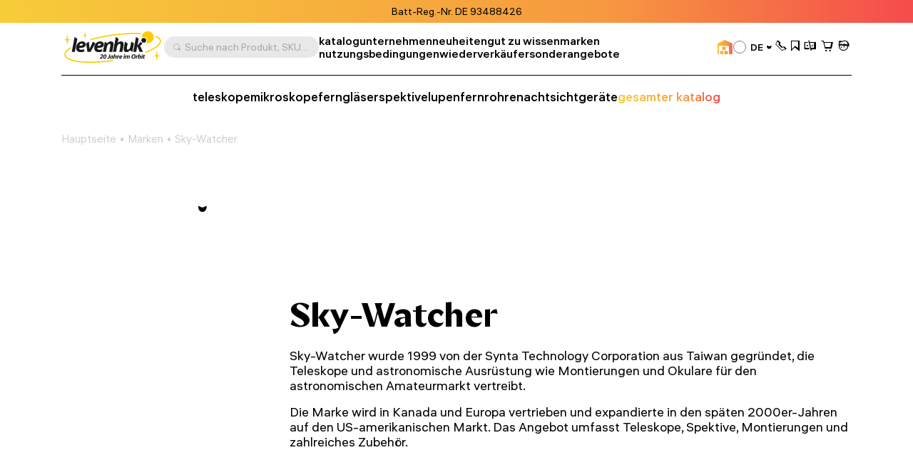

--- FILE ---
content_type: text/html; charset=UTF-8
request_url: https://de.levenhuk.com/info/brands/sky-watcher/
body_size: 14236
content:

	<!DOCTYPE html>
	<head>
		<title>Sky-Watcher – Die offizielle Website von Levenhuk in Deutschland</title>
				<meta property=og:type content=website>
		<meta property=og:url content="https://de.levenhuk.com/info/brands/sky-watcher/">
		<meta property=og:image
			  content="https://de.levenhuk.com/local/templates/levenhuk/dist/upload/header/logo.svg">
		<meta property=og:title content="Marken">
		<meta property=og:description content="Online store">
		<!--<meta name="google-site-verification" content="EIECygO5w8lxS0Mu9Supyimyu2CjQYdPbr9Tyo1pNcY" />-->
		<meta http-equiv="Content-Type" content="text/html; charset=UTF-8">

<meta name="description" content="Online store">
<link rel="canonical" href="https://de.levenhuk.com/info/brands/sky-watcher/">
<meta http-equiv="X-UA-Compatible" content="IE=edge" >
<meta name="viewport" content="width=device-width, initial-scale=1, shrink-to-fit=no">
<meta name="format-detection" content="telephone=no" >
<meta name="apple-mobile-web-app-capable" content="yes" >
<meta name="SKYPE_TOOLBAR" content="SKYPE_TOOLBAR_PARSER_COMPATIBLE" >
<script data-skip-moving="true">/* beautify preserve:start */!function(e,n){function r(){var e={elem:n.createElement("modernizr")}.elem.style;try{return e.fontSize="3ch",-1!==e.fontSize.indexOf("ch")}catch(e){return!1}}function t(){return"performance"in e}function a(){var n,r=e.crypto||e.msCrypto;if(r&&"getRandomValues"in r&&"Uint32Array"in e){var t=new Uint32Array(10),a=r.getRandomValues(t);n=a&&"number"==typeof a[0]}return!!n}var o=n.documentElement.className;o=o.replace("ua-no-js","ua-js"),t()&&a()&&r()?o+=" ua-modern":o+=" ua-no-modern",n.documentElement.className=o}(window,document);/* beautify preserve:end */</script>
<script data-skip-moving="true">(function(w, d, n) {var cl = "bx-core";var ht = d.documentElement;var htc = ht ? ht.className : undefined;if (htc === undefined || htc.indexOf(cl) !== -1){return;}var ua = n.userAgent;if (/(iPad;)|(iPhone;)/i.test(ua)){cl += " bx-ios";}else if (/Windows/i.test(ua)){cl += ' bx-win';}else if (/Macintosh/i.test(ua)){cl += " bx-mac";}else if (/Linux/i.test(ua) && !/Android/i.test(ua)){cl += " bx-linux";}else if (/Android/i.test(ua)){cl += " bx-android";}cl += (/(ipad|iphone|android|mobile|touch)/i.test(ua) ? " bx-touch" : " bx-no-touch");cl += w.devicePixelRatio && w.devicePixelRatio >= 2? " bx-retina": " bx-no-retina";if (/AppleWebKit/.test(ua)){cl += " bx-chrome";}else if (/Opera/.test(ua)){cl += " bx-opera";}else if (/Firefox/.test(ua)){cl += " bx-firefox";}ht.className = htc ? htc + " " + cl : cl;})(window, document, navigator);</script>


<link href="/bitrix/js/ui/design-tokens/dist/ui.design-tokens.min.css?173045262423463" type="text/css"  rel="stylesheet" >
<link href="/bitrix/js/ui/fonts/opensans/ui.font.opensans.min.css?17133563782320" type="text/css"  rel="stylesheet" >
<link href="/bitrix/js/main/popup/dist/main.popup.bundle.min.css?173045266726589" type="text/css"  rel="stylesheet" >
<link href="/bitrix/cache/css/s9/levenhuk/template_7980c277f528ca10d320bedb9fbceb42/template_7980c277f528ca10d320bedb9fbceb42_v1.css?1762869500540246" type="text/css"  data-template-style="true" rel="stylesheet" >
<script type='text/javascript' data-skip-moving='true'>window['recaptchaOptions']={'size':'invisible','theme':'light','type':'image','lang':'de','key':'6Ldu7S0gAAAAAJZnLZMu2MphOD3xgIBCy2hX9M7r'};</script>
<script type="text/javascript" data-skip-moving="true">!function(e,a,r,t,n){function c(r){var t=a.getElementById(r);t&&(t.className.indexOf("g-recaptcha")<0||t.children.length||grecaptcha.render(r,{sitekey:e[n].key+"",theme:e[n].theme+"",size:e[n].size+"",type:e[n].type+""}))}if(!e[n]||!e[n].key)throw new Error("intervolga.recaptcha options not found");e.onRecaptchaSdkLoaded=function(){e[t].args=e[t].args||[];for(var a=0;a<e[t].args.length;a++){var r=e[t].args[a][0];c(r)}e[t]=function(e){c(e)}},e[t]=e[t]||function(){e[t].args=e[t].args||[],e[t].args.push(arguments);var c="recaptchaApiLoader";if(!a.getElementById(c)){var o=a.createElement(r);o.id=c,o.async=!0,o.src="//www.google.com/recaptcha/api.js?hl="+e[n].lang+"&onload=onRecaptchaSdkLoaded&render=explicit",a.head.appendChild(o)}}}(window,document,"script","renderRecaptchaById","recaptchaOptions");</script>







<link rel="apple-touch-icon" sizes="180x180" href="/apple-touch-icon.png">
<link rel="icon" type="image/png" sizes="32x32" href="/local/templates/levenhuk/favicons/favicon-32x32.png">
<link rel="icon" type="image/png" sizes="16x16" href="/local/templates/levenhuk/favicons/favicon-16x16.png">
<link rel="manifest" href="/local/templates/levenhuk/favicons/site.webmanifest">
<link rel="shortcut icon" href="/favicon.ico">
<meta name="msapplication-TileColor" content="#da532c">
<meta name="msapplication-config" content="/local/templates/levenhuk/favicons/browserconfig.xml">
		<script data-skip-moving="true">
			!function (e, n) {
				function r()
				{
					var e = {
						elem: n.createElement("modernizr")
					}.elem.style;
					try
					{
						return e.fontSize = "3ch", -1 !== e.fontSize.indexOf("ch")
					} catch (e)
					{
						return !1
					}
				}

				function t()
				{
					var n, r = e.crypto || e.msCrypto;
					if (r && "getRandomValues" in r && "Uint32Array" in e)
					{
						var t = new Uint32Array(10),
							a = r.getRandomValues(t);
						n = a && "number" == typeof a[0]
					}
					return !!n
				}

				var a = n.documentElement.className;
				a = a.replace("ua-no-js", "ua-js"), "performance" in e && t() && r() || navigator.platform && /iPad|iPhone|iPod/.test(navigator.platform) && Promise && t() && r() ? a += " ua-modern" : a += " ua-no-modern", n.documentElement.className += " " + a
			}(window, document);
		</script>
		<script data-skip-moving="true">
			!function (o, n) {
				document.documentElement.className += "ontouchstart" in o || navigator.maxTouchPoints ? " ua-touch" : " ua-no-touch"
			}(window);
		</script>
	</head>

	<body>
	<div id="panel"></div>

	<noindex>
		<noscript class="page__alert"></noscript>
		<div class="page__alert visible-no-modern">
					</div>
	</noindex>
		<header class="header "
			 >
				<div class="header__static">
				<div class="header__promo swiper" data-autoplay-delay="5000">
		<div class="swiper-wrapper">
												<div class="swiper-slide">
						<div class="bg-gradient text-center text-black fs-12 fs-md-14 p-4 p-md-8">
							Batt-Reg.-Nr. DE 93488426						</div>
					</div>
																<div class="swiper-slide">
						<div class="bg-gradient text-center text-black fs-12 fs-md-14 p-4 p-md-8">
							WEEE-Reg.-Nr. DE 70406085						</div>
					</div>
																<div class="swiper-slide">
						<div class="bg-gradient text-center text-black fs-12 fs-md-14 p-4 p-md-8">
							Levenhuk Lebenslange Garantie <a class="d-inline-block fw-semibold cursor-pointer" href="/nutzungsbedingungen/levenhuk-lebenslange-garantie/">Siehe Einzelheiten</a>						</div>
					</div>
																<div class="swiper-slide">
						<div class="bg-gradient text-center text-black fs-12 fs-md-14 p-4 p-md-8">
							14 Tage Geld-zurück-Garantie						</div>
					</div>
																<div class="swiper-slide">
						<div class="bg-gradient text-center text-black fs-12 fs-md-14 p-4 p-md-8">
							Versandkostenfrei ab 70 €						</div>
					</div>
									</div>
	</div>
		</div>
		<div class="header__inner">
			<div class="container">
				<div class="header__row">
					<div class="header__burger" data-toggle="menu" data-target=".menu">
						<i class="fi fi_icon_burger pe-none"></i>
						<i class="fi fi_icon_close pe-none"></i>
					</div>
					<a class="header__logo" href="/">
	<img class="img img_lazy black lazyload"
		 src="/local/templates/levenhuk/images/header/logo-b-de.svg"
		 data-src="/local/templates/levenhuk/images/header/logo-b-de.svg"
		 alt="Levenhuk">
</a>					<div class="header__search" data-toggle="search">
	<i class="fi fi_icon_search"></i>
	<span>Suche nach Produkt, SKU, Kategorie, usw.</span>
</div>


					
	<nav class="header__pages">
									<a href="/catalogue/">katalog</a>
												<a href="/unternehmen/">unternehmen</a>
												<a href="/news/">neuheiten</a>
												<a href="/blog/">gut zu wissen</a>
												<a href="/info/brands/">marken</a>
												<a href="/nutzungsbedingungen/">nutzungsbedingungen</a>
												<a href="/resellers/">wiederverkäufer</a>
																								<a href="/sale/">sonderangebote</a>
						</nav>
					<div class="header__language">
										<a class="header__retail" href="https://levenhukb2b.com/"
				   data-bs-toggle="tooltip"
				   data-bs-title="Großhandels-Website"
				   data-bs-container=".header">
					<i class="fi fi_icon_wholesale"></i>
				</a>
										
	<div class="sku">
		<div class="dropdown">
			<div class="sku__trigger dropdown-toggle" data-bs-toggle="dropdown">
																																																										<img data-lazyload class="lazyload sku__icon" src="[data-uri]" data-src="/upload/uf/c3d/0g1sijegx0japf8h3xrmfwe38yhzncs4/DE.svg" alt="Germany">
												<div class="sku__text">DE</div>
						<i class="fi fi_icon_chevron-down"></i>
																																																																																																																																																																					</div>
			<ul class="dropdown-menu custom-scroll-bar">
															<li>
							<a class="a dropdown-item fs-18" href="https://bg.levenhuk.com/info/brands/sky-watcher/">
																	<img data-lazyload class="lazyload sku__icon" src="[data-uri]" data-src="/upload/uf/914/ailuas7wc7b4u7esam52hmkb9k92qary/BG.svg" alt="Bulgaria">
																BG							</a>
						</li>
																				<li>
							<a class="a dropdown-item fs-18" href="https://optizona.by/">
																	<img data-lazyload class="lazyload sku__icon" src="[data-uri]" data-src="/upload/uf/e8a/4f52lh8o2rarp3cx9md1kewr5lporczt/BY.svg" alt="Belarus">
																BY							</a>
						</li>
																				<li>
							<a class="a dropdown-item fs-18" href="https://www.asteroskopeion.com/all-items?Brand=Levenhuk">
																	<img data-lazyload class="lazyload sku__icon" src="[data-uri]" data-src="/upload/uf/3ea/ovsgnhpak2qub0a4703dyhlub6mkmwvs/CY.svg" alt="Cyprus">
																CY							</a>
						</li>
																				<li>
							<a class="a dropdown-item fs-18" href="https://cz.levenhuk.com/info/brands/sky-watcher/">
																	<img data-lazyload class="lazyload sku__icon" src="[data-uri]" data-src="/upload/uf/aae/3xkmguzh9wbv2rf1tihnbrwqe2g7opub/CZ.svg" alt="Czech Republic">
																CZ							</a>
						</li>
																													<li>
							<a class="a dropdown-item fs-18" href="https://skyhunters.ee/">
																	<img data-lazyload class="lazyload sku__icon" src="[data-uri]" data-src="/upload/uf/a31/pjye36uxegthj3xy4t5o37102b14bayp/EE.svg" alt="Estonia">
																EE							</a>
						</li>
																				<li>
							<a class="a dropdown-item fs-18" href="https://es.levenhuk.com/info/brands/sky-watcher/">
																	<img data-lazyload class="lazyload sku__icon" src="[data-uri]" data-src="/upload/uf/240/7xfauisyvrj1lvq4xo6ez8edulm4jx1b/ES.svg" alt="Spain">
																ES							</a>
						</li>
																				<li>
							<a class="a dropdown-item fs-18" href="https://eu.levenhuk.com/info/brands/sky-watcher/">
																	<img data-lazyload class="lazyload sku__icon" src="[data-uri]" data-src="/upload/uf/3c6/mjgpqapw7zairhbqam8ti91z8koanis2/EU.svg" alt="EU">
																EU							</a>
						</li>
																				<li>
							<a class="a dropdown-item fs-18" href="https://planitario.gr/catalogsearch/result/?q=Levenhuk">
																	<img data-lazyload class="lazyload sku__icon" src="[data-uri]" data-src="/upload/uf/58e/0247a3hd83b10lgmg2s6ikhxmkk2pia9/GR.svg" alt="Greece">
																GR							</a>
						</li>
																				<li>
							<a class="a dropdown-item fs-18" href="https://hu.levenhuk.com/info/brands/sky-watcher/">
																	<img data-lazyload class="lazyload sku__icon" src="[data-uri]" data-src="/upload/uf/fd6/ff08i0019151736dcl9fx7y8gn4pizdv/HU.svg" alt="Hungary">
																HU							</a>
						</li>
																				<li>
							<a class="a dropdown-item fs-18" href="https://ormsson.is/?swp_form%5Bform_id%5D=1&s=Levenhuk">
																	<img data-lazyload class="lazyload sku__icon" src="[data-uri]" data-src="/upload/uf/d6c/xws2cmvo5oq5cvc2qryqd4k92opg4lfj/IS.svg" alt="Iceland">
																IS							</a>
						</li>
																				<li>
							<a class="a dropdown-item fs-18" href="https://it.levenhuk.com/info/brands/sky-watcher/">
																	<img data-lazyload class="lazyload sku__icon" src="[data-uri]" data-src="/upload/uf/902/r191twfwccz3c5yrbdkt32r19fi4trzz/IT.svg" alt="Italy">
																IT							</a>
						</li>
																				<li>
							<a class="a dropdown-item fs-18" href="https://skyhunters.lt/">
																	<img data-lazyload class="lazyload sku__icon" src="[data-uri]" data-src="/upload/uf/741/5nbil3qumvqj1zjd65xpajz68lmtsysh/LT.svg" alt="Lithuania">
																LT							</a>
						</li>
																				<li>
							<a class="a dropdown-item fs-18" href="https://skyhunters.lv/">
																	<img data-lazyload class="lazyload sku__icon" src="[data-uri]" data-src="/upload/uf/58c/92jdn4lcfewldhootl0k23njaf5zqc95/LV.svg" alt="Latvia">
																LV							</a>
						</li>
																				<li>
							<a class="a dropdown-item fs-18" href="https://www.opticaluniversescientificinstrument.com/">
																	<img data-lazyload class="lazyload sku__icon" src="[data-uri]" data-src="/upload/uf/6c1/eour537a3q18fiz8kcbfa8b4ld4qolmv/MY.svg" alt="Malaysia">
																MY							</a>
						</li>
																				<li>
							<a class="a dropdown-item fs-18" href="https://pl.levenhuk.com/info/brands/sky-watcher/">
																	<img data-lazyload class="lazyload sku__icon" src="[data-uri]" data-src="/upload/uf/004/b9fnsrp8csujk4mh0bnf0a3ykokyzm7d/PL.svg" alt="Poland">
																PL							</a>
						</li>
																				<li>
							<a class="a dropdown-item fs-18" href="https://madeiraoptics.com/">
																	<img data-lazyload class="lazyload sku__icon" src="[data-uri]" data-src="/upload/uf/f1b/7y4w9sbdbo5qecjniq1innh6z89kh9bj/PT.svg" alt="Portugal">
																PT							</a>
						</li>
																				<li>
							<a class="a dropdown-item fs-18" href="https://astromagazin.ro/91_levenhuk">
																	<img data-lazyload class="lazyload sku__icon" src="[data-uri]" data-src="/upload/uf/f38/jbj39iwykamvgr5v7imsm7lfi32hkrso/RO.svg" alt="Romania">
																RO							</a>
						</li>
																				<li>
							<a class="a dropdown-item fs-18" href="https://sonataoptics.sk/">
																	<img data-lazyload class="lazyload sku__icon" src="[data-uri]" data-src="/upload/uf/175/pd7ry20tezdc40qyjpc625n0tzgqpwoi/SK.svg" alt="Slovakia">
																SK							</a>
						</li>
																				<li>
							<a class="a dropdown-item fs-18" href="https://tr.levenhuk.com/info/brands/sky-watcher/">
																	<img data-lazyload class="lazyload sku__icon" src="[data-uri]" data-src="/upload/uf/bf4/q5iq0vvtkckdky2tv0yw9zi7a4eiv1k7/TR.svg" alt="Turkey">
																TR							</a>
						</li>
																				<li>
							<a class="a dropdown-item fs-18" href="http://www.levenhuk.ua/">
																	<img data-lazyload class="lazyload sku__icon" src="[data-uri]" data-src="/upload/uf/82f/v61ias99iwf6rl9ngo37edp8feph9pzu/UA.svg" alt="Ukraine">
																UA							</a>
						</li>
																				<li>
							<a class="a dropdown-item fs-18" href="https://levenhuk.com/info/brands/sky-watcher/">
																	<img data-lazyload class="lazyload sku__icon" src="[data-uri]" data-src="/upload/uf/414/s7dkq0gx4i2sba9e0zquy5doxzy1qhy3/USA.svg" alt="USA">
																USA							</a>
						</li>
												</ul>
		</div>
	</div>

					</div>
					<div class="header__actions">
						<a class="header__actions-link d-md-none" href="#" data-toggle="search">
							<i class="fi fi_icon_search"></i>
						</a>
							<a class="header__actions-link" role="button" data-toggle="modal" href="javascript:void(0)"
	   data-href="/info/brands/sky-watcher/?AJAX_IID=request_call"
	   id="linkrequest_call"
	   data-target="#request_call"
	>
		<i class="fi fi_icon_phone"></i>
	</a>


						<a class="header__actions-link" href="/basket/favourites/"
						   title="Für später gespeichert">
							<div class="header__badge d-none" data-counter-favorite></div>
							<i class="fi fi_icon_favorite"></i>
						</a>
						<a class="header__actions-link" href="/catalogue/compare.php"
						   title="Vergleichen">
							<div class="header__badge d-none" data-counter-compare></div>
							<i class="fi fi_icon_compare"></i>
						</a>
						<a class="header__actions-link fs-18" href="/basket/">
							<div class="header__badge d-none" data-counter-basket></div>
							<i class="fi fi_icon_cart"></i>
						</a>
						
<div class="header__dropdown dropdown">
	<a class="header__actions-link" href="/auth/">
		<i class="fi fi_icon_user"></i>
	</a>
	<!--'start_frame_cache_iIjGFB'-->					
	<div class="header__dropdown-menu dropdown-menu">
										<a class="a dropdown-item" href="/auth/">
				Anmelden							</a>
								<a class="a dropdown-item" href="/auth/registration/">
				Kein Konto? Registrieren							</a>
			</div>
			<!--'end_frame_cache_iIjGFB'--></div>
					</div>
				</div>
				<hr class="d-none d-md-block">
				<div class="header__toolbar">
			<a href="/catalogue/teleskope/"
		   class="">
			teleskope		</a>
			<a href="/catalogue/mikroskope/"
		   class="">
			mikroskope		</a>
			<a href="/catalogue/fernglaser/"
		   class="">
			ferngläser		</a>
			<a href="/catalogue/spektive/"
		   class="">
			spektive		</a>
			<a href="/catalogue/lupen/"
		   class="">
			lupen		</a>
			<a href="/catalogue/fernrohre/"
		   class="">
			fernrohre		</a>
			<a href="/catalogue/nachtsichtgerate/"
		   class="">
			nachtsichtgeräte		</a>
		<a class="text-gradient" href="/catalogue/">gesamter katalog</a>
</div>

			</div>
		</div>
		<div class="menu">
			<div class="container">
				<ul class="menu__list">
					
	<li>
		<a href="/catalogue/"
		   class="">
			katalog		</a>
	</li>
	<li>
		<a href="/unternehmen/"
		   class="">
			unternehmen		</a>
	</li>
	<li>
		<a href="/info/brands/"
		   class="">
			marken		</a>
	</li>
	<li>
		<a href="/nutzungsbedingungen/"
		   class="">
			nutzungsbedingungen		</a>
	</li>
	<li>
		<a href="/news/"
		   class="">
			neuheiten		</a>
	</li>
	<li>
		<a href="/blog/"
		   class="">
			gut zu wissen		</a>
	</li>
	<li>
		<a href="/resellers/"
		   class="">
			wiederverkäufer		</a>
	</li>
	<li>
		<a href="/showrooms/"
		   class="">
			ausstellungsräume		</a>
	</li>
	<li>
		<a href="/unternehmen/contact-us/"
		   class="">
			kontaktiere uns		</a>
	</li>
	<li>
		<a href="https://levenhukb2b.com/"
		   class="menu__gradient">
			Großhandels-Website		</a>
	</li>
	<li>
		<a href="/sale/"
		   class="">
			sonderangebote		</a>
	</li>

				</ul>
				<div class="menu__footer">
											<a class="menu__phone" href="tel:+420 246 019 025">+420 246 019 025</a>
										<div class="menu__language">
						
	<div class="sku">
		<div class="dropdown">
			<div class="sku__trigger dropdown-toggle" data-bs-toggle="dropdown">
																																																										<img data-lazyload class="lazyload sku__icon" src="[data-uri]" data-src="/upload/uf/c3d/0g1sijegx0japf8h3xrmfwe38yhzncs4/DE.svg" alt="Germany">
												<div class="sku__text">DE</div>
						<i class="fi fi_icon_chevron-down"></i>
																																																																																																																																																																					</div>
			<ul class="dropdown-menu custom-scroll-bar">
															<li>
							<a class="a dropdown-item fs-18" href="https://bg.levenhuk.com/info/brands/sky-watcher/">
																	<img data-lazyload class="lazyload sku__icon" src="[data-uri]" data-src="/upload/uf/914/ailuas7wc7b4u7esam52hmkb9k92qary/BG.svg" alt="Bulgaria">
																BG							</a>
						</li>
																				<li>
							<a class="a dropdown-item fs-18" href="https://optizona.by/">
																	<img data-lazyload class="lazyload sku__icon" src="[data-uri]" data-src="/upload/uf/e8a/4f52lh8o2rarp3cx9md1kewr5lporczt/BY.svg" alt="Belarus">
																BY							</a>
						</li>
																				<li>
							<a class="a dropdown-item fs-18" href="https://www.asteroskopeion.com/all-items?Brand=Levenhuk">
																	<img data-lazyload class="lazyload sku__icon" src="[data-uri]" data-src="/upload/uf/3ea/ovsgnhpak2qub0a4703dyhlub6mkmwvs/CY.svg" alt="Cyprus">
																CY							</a>
						</li>
																				<li>
							<a class="a dropdown-item fs-18" href="https://cz.levenhuk.com/info/brands/sky-watcher/">
																	<img data-lazyload class="lazyload sku__icon" src="[data-uri]" data-src="/upload/uf/aae/3xkmguzh9wbv2rf1tihnbrwqe2g7opub/CZ.svg" alt="Czech Republic">
																CZ							</a>
						</li>
																													<li>
							<a class="a dropdown-item fs-18" href="https://skyhunters.ee/">
																	<img data-lazyload class="lazyload sku__icon" src="[data-uri]" data-src="/upload/uf/a31/pjye36uxegthj3xy4t5o37102b14bayp/EE.svg" alt="Estonia">
																EE							</a>
						</li>
																				<li>
							<a class="a dropdown-item fs-18" href="https://es.levenhuk.com/info/brands/sky-watcher/">
																	<img data-lazyload class="lazyload sku__icon" src="[data-uri]" data-src="/upload/uf/240/7xfauisyvrj1lvq4xo6ez8edulm4jx1b/ES.svg" alt="Spain">
																ES							</a>
						</li>
																				<li>
							<a class="a dropdown-item fs-18" href="https://eu.levenhuk.com/info/brands/sky-watcher/">
																	<img data-lazyload class="lazyload sku__icon" src="[data-uri]" data-src="/upload/uf/3c6/mjgpqapw7zairhbqam8ti91z8koanis2/EU.svg" alt="EU">
																EU							</a>
						</li>
																				<li>
							<a class="a dropdown-item fs-18" href="https://planitario.gr/catalogsearch/result/?q=Levenhuk">
																	<img data-lazyload class="lazyload sku__icon" src="[data-uri]" data-src="/upload/uf/58e/0247a3hd83b10lgmg2s6ikhxmkk2pia9/GR.svg" alt="Greece">
																GR							</a>
						</li>
																				<li>
							<a class="a dropdown-item fs-18" href="https://hu.levenhuk.com/info/brands/sky-watcher/">
																	<img data-lazyload class="lazyload sku__icon" src="[data-uri]" data-src="/upload/uf/fd6/ff08i0019151736dcl9fx7y8gn4pizdv/HU.svg" alt="Hungary">
																HU							</a>
						</li>
																				<li>
							<a class="a dropdown-item fs-18" href="https://ormsson.is/?swp_form%5Bform_id%5D=1&s=Levenhuk">
																	<img data-lazyload class="lazyload sku__icon" src="[data-uri]" data-src="/upload/uf/d6c/xws2cmvo5oq5cvc2qryqd4k92opg4lfj/IS.svg" alt="Iceland">
																IS							</a>
						</li>
																				<li>
							<a class="a dropdown-item fs-18" href="https://it.levenhuk.com/info/brands/sky-watcher/">
																	<img data-lazyload class="lazyload sku__icon" src="[data-uri]" data-src="/upload/uf/902/r191twfwccz3c5yrbdkt32r19fi4trzz/IT.svg" alt="Italy">
																IT							</a>
						</li>
																				<li>
							<a class="a dropdown-item fs-18" href="https://skyhunters.lt/">
																	<img data-lazyload class="lazyload sku__icon" src="[data-uri]" data-src="/upload/uf/741/5nbil3qumvqj1zjd65xpajz68lmtsysh/LT.svg" alt="Lithuania">
																LT							</a>
						</li>
																				<li>
							<a class="a dropdown-item fs-18" href="https://skyhunters.lv/">
																	<img data-lazyload class="lazyload sku__icon" src="[data-uri]" data-src="/upload/uf/58c/92jdn4lcfewldhootl0k23njaf5zqc95/LV.svg" alt="Latvia">
																LV							</a>
						</li>
																				<li>
							<a class="a dropdown-item fs-18" href="https://www.opticaluniversescientificinstrument.com/">
																	<img data-lazyload class="lazyload sku__icon" src="[data-uri]" data-src="/upload/uf/6c1/eour537a3q18fiz8kcbfa8b4ld4qolmv/MY.svg" alt="Malaysia">
																MY							</a>
						</li>
																				<li>
							<a class="a dropdown-item fs-18" href="https://pl.levenhuk.com/info/brands/sky-watcher/">
																	<img data-lazyload class="lazyload sku__icon" src="[data-uri]" data-src="/upload/uf/004/b9fnsrp8csujk4mh0bnf0a3ykokyzm7d/PL.svg" alt="Poland">
																PL							</a>
						</li>
																				<li>
							<a class="a dropdown-item fs-18" href="https://madeiraoptics.com/">
																	<img data-lazyload class="lazyload sku__icon" src="[data-uri]" data-src="/upload/uf/f1b/7y4w9sbdbo5qecjniq1innh6z89kh9bj/PT.svg" alt="Portugal">
																PT							</a>
						</li>
																				<li>
							<a class="a dropdown-item fs-18" href="https://astromagazin.ro/91_levenhuk">
																	<img data-lazyload class="lazyload sku__icon" src="[data-uri]" data-src="/upload/uf/f38/jbj39iwykamvgr5v7imsm7lfi32hkrso/RO.svg" alt="Romania">
																RO							</a>
						</li>
																				<li>
							<a class="a dropdown-item fs-18" href="https://sonataoptics.sk/">
																	<img data-lazyload class="lazyload sku__icon" src="[data-uri]" data-src="/upload/uf/175/pd7ry20tezdc40qyjpc625n0tzgqpwoi/SK.svg" alt="Slovakia">
																SK							</a>
						</li>
																				<li>
							<a class="a dropdown-item fs-18" href="https://tr.levenhuk.com/info/brands/sky-watcher/">
																	<img data-lazyload class="lazyload sku__icon" src="[data-uri]" data-src="/upload/uf/bf4/q5iq0vvtkckdky2tv0yw9zi7a4eiv1k7/TR.svg" alt="Turkey">
																TR							</a>
						</li>
																				<li>
							<a class="a dropdown-item fs-18" href="http://www.levenhuk.ua/">
																	<img data-lazyload class="lazyload sku__icon" src="[data-uri]" data-src="/upload/uf/82f/v61ias99iwf6rl9ngo37edp8feph9pzu/UA.svg" alt="Ukraine">
																UA							</a>
						</li>
																				<li>
							<a class="a dropdown-item fs-18" href="https://levenhuk.com/info/brands/sky-watcher/">
																	<img data-lazyload class="lazyload sku__icon" src="[data-uri]" data-src="/upload/uf/414/s7dkq0gx4i2sba9e0zquy5doxzy1qhy3/USA.svg" alt="USA">
																USA							</a>
						</li>
												</ul>
		</div>
	</div>

					</div>
				</div>
			</div>
		</div>
		<div class="search">
	<div class="container">
		<div class="search__header">
			<div class="search__input-wrapper">
				<i class="fi fi_icon_search"></i>
				<input class="search__input" maxlength="255">
			</div>
			<button class="search__close" data-close-search>
				<i class="fi fi_icon_close"></i>
			</button>
		</div>
		<div class="search__body custom-scroll-bar">
			<div class="search__content"></div>
		</div>
	</div>
</div>
	</header>

			<main class="main mt-16 mt-sm-24 mt-md-48">
			<div class="mb-32 pb-md-8">
				<div class="container">
					<div class="breadcrumb offset"><div class="swiper"><div class="swiper-wrapper" itemscope itemtype="https://schema.org/BreadcrumbList" aria-live="polite"><div class="swiper-slide" itemprop="itemListElement" itemscope itemtype="https://schema.org/ListItem"><div class="breadcrumb__item"><a class="a" itemprop="item" href="/">Hauptseite<span itemprop="name" hidden>Hauptseite</span></a><meta itemprop="position" content="1" ></div></div><div class="swiper-slide" itemprop="itemListElement" itemscope itemtype="https://schema.org/ListItem"><div class="breadcrumb__item"><a class="a" itemprop="item" href="/info/brands/">Marken<span itemprop="name" hidden>Marken</span></a><meta itemprop="position" content="2" ></div></div><div class="swiper-slide" itemprop="itemListElement" itemscope itemtype="https://schema.org/ListItem"><div class="breadcrumb__item"><div itemprop="item">Sky-Watcher<span itemprop="name" hidden>Sky-Watcher</span></div><meta itemprop="position" content="3" ></div></div></div></div></div>						<div class="catalog-menu catalog-menu_white catalog-menu_columns" data-catalog-menu-target="#productMenuTarget">
		<div class="catalog-menu__current">
			<a class="a" href="javascript:void(0)">
				<img data-lazyload class="lazyload catalog-menu__brand img"
					 src="[data-uri]" data-src="/upload/iv_resize_cache/iblock/d77/uxzzk4tsu4t59duvh33ydp0w9pnsm5e3/sky-watcher-logo-wb_500_80e99ee6f33da0e0d0f78401dcf478f1a0.webp"
					 height="79"
					 width="170"
					 alt="">
			</a>
			<i class="fi fi_icon_chevron-down"></i>
		</div>
		<div class="catalog-menu__dropdown">
			<ul class="catalog-menu__list list-unstyled">
							<li style="--count:0">
					<a class="a" href="/info/brands/discovery/">
						<img data-lazyload class="lazyload catalog-menu__brand img"
							 src="[data-uri]" data-src="/upload/iv_resize_cache/iblock/727/xjqjsc1eqof5jytqqjpukt32pv4nkyrm/discovery logo_500_80bfff48afb829eeed1f45b180a92a624c.webp"
							 height="37"
							 width="170">
					</a>
				</li>
							<li style="--count:1">
					<a class="a" href="/info/brands/levenhuk/">
						<img data-lazyload class="lazyload catalog-menu__brand img"
							 src="[data-uri]" data-src="/upload/iv_resize_cache/iblock/33c/r3q3i6fayp5f15buf9efha1ecb2xis99/levenhuk-logo-wb_500_80f8d47f030db15d23eab342bf1e5da34b.webp"
							 height="58"
							 width="170">
					</a>
				</li>
							<li style="--count:2">
					<a class="a" href="/info/brands/magus/">
						<img data-lazyload class="lazyload catalog-menu__brand img"
							 src="[data-uri]" data-src="/upload/iv_resize_cache/iblock/e1e/nxj7shgt4zvll7defnbv8su1za3fcpmd/Magus-logo-vertical-rgb-1_500_805a712e01952e09a2a7813f31742c437f.webp"
							 height="80"
							 width="140">
					</a>
				</li>
							<li style="--count:3">
					<a class="a" href="/info/brands/levenhuk-labzz/">
						<img data-lazyload class="lazyload catalog-menu__brand img"
							 src="[data-uri]" data-src="/upload/iv_resize_cache/iblock/8a6/pidpp8d7f2zdcsa4fv0h8dt4ifs10tn0/levenhuk-labzz-logo-wb_500_809cb143d093bfd089414c96d17c29316c.webp"
							 height="80"
							 width="146">
					</a>
				</li>
							<li style="--count:4">
					<a class="a" href="/info/brands/ermenrich-messwerkzeuge/">
						<img data-lazyload class="lazyload catalog-menu__brand img"
							 src="[data-uri]" data-src="/upload/iv_resize_cache/iblock/71a/xf567adloe9znul9bz4130pz4rt2iuab/Ermenrich_vertical_black_500_80da790995b77c39698845e00be95ec3fe.webp"
							 height="71"
							 width="150">
					</a>
				</li>
							<li style="--count:5">
					<a class="a" href="/info/brands/celestron/">
						<img data-lazyload class="lazyload catalog-menu__brand img"
							 src="[data-uri]" data-src="/upload/iv_resize_cache/iblock/396/dxvme5ml9m8zexu7wxwu3do6g6v43yl5/celestron-logo-wb_500_806d025ec99e3118fb6407ca2a7172d448.webp"
							 height="26"
							 width="170">
					</a>
				</li>
							<li style="--count:6">
					<a class="a" href="/info/brands/nikon/">
						<img data-lazyload class="lazyload catalog-menu__brand img"
							 src="[data-uri]" data-src="/upload/iv_resize_cache/iblock/501/v0viqwz4s4t53b4y771t3t5mzrzis4yz/nikon-logo-wb_500_808d71c9c5de9b07f1c97e94aae0369693.webp"
							 height="42"
							 width="150">
					</a>
				</li>
							<li style="--count:7">
					<a class="a" href="/info/brands/omegon/">
						<img data-lazyload class="lazyload catalog-menu__brand img"
							 src="[data-uri]" data-src="/upload/iv_resize_cache/iblock/ff0/deak515ywcqh28qxk522wxh2z79r1hp4/omegon-logo-wb_500_809dcf0139946880845ab7a1dd61f4836e.webp"
							 height="56"
							 width="170">
					</a>
				</li>
							<li style="--count:8">
					<a class="a" href="/info/brands/vortex-optics/">
						<img data-lazyload class="lazyload catalog-menu__brand img"
							 src="[data-uri]" data-src="/upload/iv_resize_cache/iblock/001/jmjt90j03qiyyf0igbmbyrk3g7cz2phl/vortex-optics-logo-wb_500_806a9c1ba7daa40f9a934304f78302993f.webp"
							 height="80"
							 width="98">
					</a>
				</li>
							<li style="--count:9">
					<a class="a" href="/info/brands/vixen/">
						<img data-lazyload class="lazyload catalog-menu__brand img"
							 src="[data-uri]" data-src="/upload/iv_resize_cache/iblock/281/e1udazzljrs4etgn70quah1kfb5ft6ut/vixen-logo-wb_500_80cb4f921654e8f3da516ca961709c3200.webp"
							 height="35"
							 width="150">
					</a>
				</li>
							<li style="--count:10">
					<a class="a" href="/info/brands/kowa/">
						<img data-lazyload class="lazyload catalog-menu__brand img"
							 src="[data-uri]" data-src="/upload/iv_resize_cache/iblock/163/asrqo8qw1t32oy0ho9thjt9ubmivqj36/kowa-logo-wb_500_80d6a99d339a1aae8c7a671678c937834f.webp"
							 height="75"
							 width="170">
					</a>
				</li>
							<li style="--count:11">
					<a class="a" href="/info/brands/pentacon/">
						<img data-lazyload class="lazyload catalog-menu__brand img"
							 src="[data-uri]" data-src="/upload/iv_resize_cache/iblock/ac0/xx1v3j9xfj6n24diiqfkgiu00gmbbrr1/pentacon-logo-wb_500_80c8ee23a927a8d34460eca8ad35542984.webp"
							 height="80"
							 width="80">
					</a>
				</li>
							<li style="--count:12">
					<a class="a" href="/info/brands/delta-optical/">
						<img data-lazyload class="lazyload catalog-menu__brand img"
							 src="[data-uri]" data-src="/upload/iv_resize_cache/iblock/3ef/bp3ohbxcqap9so8x071w2ikam9lgwqvu/delta-optical-logo-wb_500_80f111b5c42b324c92d627849cc5c29840.webp"
							 height="48"
							 width="170">
					</a>
				</li>
							<li style="--count:13">
					<a class="a" href="/info/brands/fomei/">
						<img data-lazyload class="lazyload catalog-menu__brand img"
							 src="[data-uri]" data-src="/upload/iv_resize_cache/iblock/42d/a2jchriard040zo8w5yrgku7dz62te3q/fomei-logo-wb_500_80f7d932264afeefa194bf1463f0358aca.webp"
							 height="33"
							 width="170">
					</a>
				</li>
						</ul>
		</div>
	</div>
									</div>
			</div>
	<div class="container">
<div class="brand" id="productMenuTarget">
	<div class="brand__sidebar">
			</div>

	<div class="catalog__content">
					<h1 class="h3">Sky-Watcher</h1>
				
			<div class="fs-18 mb-32">
								<p>Sky-Watcher wurde 1999 von der Synta Technology Corporation aus Taiwan gegründet, die Teleskope und astronomische Ausrüstung wie Montierungen und Okulare für den astronomischen Amateurmarkt vertreibt.</p>

										<p>Die Marke wird in Kanada und Europa vertrieben und expandierte in den späten 2000er-Jahren auf den US-amerikanischen Markt. Das Angebot umfasst Teleskope, Spektive, Montierungen und zahlreiches Zubehör.</p>
					</div>

		

			</div>
</div>
<div class="py-24 py-md-48"></div>

	</div>

	</main>

<footer class="footer">
	<div class="container">
		<div class="footer__information">
			<div class="footer__col">
				<div class="footer__title">Katalog</div>
<div class="footer__list">
			<div>
			<a class="footer__link" href="/catalogue/teleskope/">teleskope</a>
		</div>
			<div>
			<a class="footer__link" href="/catalogue/mikroskope/">mikroskope</a>
		</div>
			<div>
			<a class="footer__link" href="/catalogue/fernglaser/">ferngläser</a>
		</div>
			<div>
			<a class="footer__link" href="/catalogue/spektive/">spektive</a>
		</div>
			<div>
			<a class="footer__link" href="/catalogue/lupen/">lupen</a>
		</div>
			<div>
			<a class="footer__link" href="/catalogue/fernrohre/">fernrohre</a>
		</div>
			<div>
			<a class="footer__link" href="/catalogue/nachtsichtgerate/">nachtsichtgeräte</a>
		</div>
			<div>
			<a class="footer__link" href="/catalogue/barometer-und-wetterstationen/">barometer und wetterstationen</a>
		</div>
	</div>


			</div>
			<div class="footer__col">
				<div class="footer__title">Infos</div>
				
	<div class="footer__list">
					<div>
				<a class="footer__link" href="/unternehmen/">
					über das unternehmen				</a>
			</div>
					<div>
				<a class="footer__link" href="/nutzungsbedingungen/">
					nutzungsbedingungen				</a>
			</div>
					<div>
				<a class="footer__link" href="/news/">
					neuheiten				</a>
			</div>
					<div>
				<a class="footer__link" href="/unternehmen/partnerprogramm/">
					händler werden				</a>
			</div>
					<div>
				<a class="footer__link" href="/blog/">
					gut zu wissen				</a>
			</div>
					<div>
				<a class="footer__link" href="/info/brands/">
					marken				</a>
			</div>
					<div>
				<a class="footer__link" href="/resellers/">
					händlersuche				</a>
			</div>
					<div>
				<a class="footer__link" href="/unternehmen/contact-us/">
					kontaktiere uns				</a>
			</div>
			</div>
			</div>
			<div class="footer__col">
				<div class="footer__title">Kontakte</div>
									<div>
						<a class="footer__link" href="tel:+420 246 019 025">+420 246 019 025</a>
					</div>
								<div>V Chotejně 700/7, 10200 Praha, Česká republika</div>
							</div>
		</div>
		<div class="footer__payment">
	<div class="image image_size_dynamic image_align_middle" style="--width: 108; --height: 25;">
		<div class="image__inner">
			<img class="img img_lazy lazyload" src="[data-uri]"
				 data-src="/local/templates/levenhuk/src/bundles/upload/footer/comgate.svg">
		</div>
	</div>
	<div class="image image_size_dynamic image_align_middle" style="--width: 78; --height: 25;">
		<div class="image__inner">
			<img class="img img_lazy lazyload" src="[data-uri]"
				 data-src="/local/templates/levenhuk/src/bundles/upload/footer/visa.svg">
		</div>
	</div>
	<div class="image image_size_dynamic image_align_middle" style="--width: 70; --height: 50;">
		<div class="image__inner">
			<img class="img img_lazy lazyload" src="[data-uri]"
				 data-src="/local/templates/levenhuk/src/bundles/upload/footer/mastercard.svg">
		</div>
	</div>
</div>
		

<form id="footer_subscribe" class="footer__form" method="post" action="/info/brands/sky-watcher/">
	<div>
		<input type="hidden" name="sessid" id="sessid" value="040363f44d8f4e1e4f92cc7824c79e82" >		<label class="form-label" for="uniq1685964835023126">Halten Sie sich über unsere Aktionen und Neuigkeiten auf dem Laufenden.</label>
		<input type="hidden" name="sender_subscription" value="add">
		<input type="hidden" name="id_form_subscribe" value="footer_subscribe">

		<div class="form-control-wrapper">
			<input class="form-control" id="uniq1685964835023126" type="text"
				   data-validate-type="email"
				   title="Geben Sie Ihre E-Mail-Adresse ein" name="SENDER_SUBSCRIBE_EMAIL"
				   placeholder="Geben Sie Ihre E-Mail-Adresse ein" required>
			<div class="invalid-feedback">Keine Adresse angegeben</div>
		</div>
	</div>
	<div class="d-flex align-items-center">
		<button class="btn btn-primary-black btn-sm me-16" type="submit" data-content="Absenden">
			Absenden		</button>
		
			
<div class="form-check " data-bx-user-consent="{&quot;id&quot;:8,&quot;sec&quot;:&quot;j26vkq&quot;,&quot;autoSave&quot;:false,&quot;actionUrl&quot;:&quot;\/bitrix\/components\/bitrix\/main.userconsent.request\/ajax.php&quot;,&quot;replace&quot;:{&quot;button_caption&quot;:&quot;Absenden&quot;,&quot;fields&quot;:[&quot;Geben Sie Ihre E-Mail-Adresse ein&quot;,&quot;IP address&quot;]},&quot;url&quot;:&quot;datenschutz-und-schutz-personenbezogener-daten\/&quot;,&quot;originId&quot;:&quot;sender\/sub&quot;}">
	<input class="form-check__input form-check-input" id="footer_subscribe_checkbox" type="checkbox"
		   value="Y" 		   		   required>
	<label class="form-check__label form-check-label" for="footer_subscribe_checkbox">
		<span class="fs-14">
							<a class="" href="/datenschutz-und-schutz-personenbezogener-daten/" target="_blank">
						Ich stimme der Erhebung und Verarbeitung meiner personenbezogenen Daten zu.							</a>
					</span>
	</label>

	<div class="invalid-feedback"></div>
</div>
	</div>
				<div>
			<input type="hidden" name="captcha_sid" value="0073621662c756324273b283e5041339">
			<img data-lazyload class="lazyload" style="display:none" src="[data-uri]" data-src="[data-uri]"
				 _width="180" _height="40" alt="CAPTCHA">
			<input type="hidden" name="captcha_word" maxlength="50" value="" autocomplete="off">
		</div>
	</form>
		<div class="footer__developed">
			<div class="footer__copyright">
								<div>Levenhuk® is a registered trademark. © 2002–2025 Levenhuk, Inc.</div>
<div>© 2025 Discovery or its subsidiaries and affiliates. Discovery and related logos are trademarks of Discovery or its subsidiaries and affiliates, used under license.<br> All rights reserved. Discovery.com</div>				
			<a class="footer__link mt-24" href="/datenschutz-und-schutz-personenbezogener-daten/">
			Datenschutzrichtlinie		</a>
				</div>
		</div>
	</div>
</footer>
<div class="modal fade" id="request_call" tabindex="-1">
	<div class="modal-dialog modal-dialog-centered modal-xl">
		<div class="modal-content">
			<div class="modal-header w-lg-100 mb-24 mb-lg-48">
				<div class="h3 d-block mx-auto text-center">
					Einen Anruf anfordern				</div>
				<button class="modal-close me-lg-n48" data-bs-dismiss="modal">
					<i class="fi fi_icon_close"></i>
				</button>
			</div>
			<div class="modal-body">
			</div>
		</div>
	</div>
</div>
<!-- Global site tag (gtag.js) - Google Analytics -->
<script>if(!window.BX)window.BX={};if(!window.BX.message)window.BX.message=function(mess){if(typeof mess==='object'){for(let i in mess) {BX.message[i]=mess[i];} return true;}};</script>
<script>(window.BX||top.BX).message({"JS_CORE_LOADING":"Wird geladen...","JS_CORE_WINDOW_CLOSE":"Schließen","JS_CORE_WINDOW_EXPAND":"Öffnen","JS_CORE_WINDOW_NARROW":"Fenster minimieren","JS_CORE_WINDOW_SAVE":"Speichern","JS_CORE_WINDOW_CANCEL":"Abbrechen","JS_CORE_H":"h","JS_CORE_M":"m","JS_CORE_S":"s","JS_CORE_NO_DATA":"- Keine Daten -","JSADM_AI_HIDE_EXTRA":"Überflüssige Elemente ausblenden","JSADM_AI_ALL_NOTIF":"Alle Benachrichtigungen","JSADM_AUTH_REQ":"Anmeldung erforderlich","JS_CORE_WINDOW_AUTH":"Login","JS_CORE_IMAGE_FULL":"Vollgröße","JS_CORE_WINDOW_CONTINUE":"Fortfahren"});</script><script src="/bitrix/js/main/core/core.min.js?1730452667225181"></script><script>BX.Runtime.registerExtension({"name":"main.core","namespace":"BX","loaded":true});</script>
<script>BX.setJSList(["\/bitrix\/js\/main\/core\/core_ajax.js","\/bitrix\/js\/main\/core\/core_promise.js","\/bitrix\/js\/main\/polyfill\/promise\/js\/promise.js","\/bitrix\/js\/main\/loadext\/loadext.js","\/bitrix\/js\/main\/loadext\/extension.js","\/bitrix\/js\/main\/polyfill\/promise\/js\/promise.js","\/bitrix\/js\/main\/polyfill\/find\/js\/find.js","\/bitrix\/js\/main\/polyfill\/includes\/js\/includes.js","\/bitrix\/js\/main\/polyfill\/matches\/js\/matches.js","\/bitrix\/js\/ui\/polyfill\/closest\/js\/closest.js","\/bitrix\/js\/main\/polyfill\/fill\/main.polyfill.fill.js","\/bitrix\/js\/main\/polyfill\/find\/js\/find.js","\/bitrix\/js\/main\/polyfill\/matches\/js\/matches.js","\/bitrix\/js\/main\/polyfill\/core\/dist\/polyfill.bundle.js","\/bitrix\/js\/main\/core\/core.js","\/bitrix\/js\/main\/polyfill\/intersectionobserver\/js\/intersectionobserver.js","\/bitrix\/js\/main\/lazyload\/dist\/lazyload.bundle.js","\/bitrix\/js\/main\/polyfill\/core\/dist\/polyfill.bundle.js","\/bitrix\/js\/main\/parambag\/dist\/parambag.bundle.js"]);
</script>
<script>BX.Runtime.registerExtension({"name":"ui.design-tokens","namespace":"window","loaded":true});</script>
<script>BX.Runtime.registerExtension({"name":"ui.fonts.opensans","namespace":"window","loaded":true});</script>
<script>BX.Runtime.registerExtension({"name":"main.popup","namespace":"BX.Main","loaded":true});</script>
<script>BX.Runtime.registerExtension({"name":"popup","namespace":"window","loaded":true});</script>
<script>(window.BX||top.BX).message({"MAIN_USER_CONSENT_REQUEST_BTN_ACCEPT":"Ich akzeptiere","MAIN_USER_CONSENT_REQUEST_BTN_REJECT":"Ich lehne ab","MAIN_USER_CONSENT_REQUEST_ERR_TEXT_LOAD":"Der Text „Einverständnis“ kann nicht geladen werden.","MAIN_USER_CONSENT_REQUEST_LOADING":"Wird geladen\u0026hellip;","MAIN_USER_CONSENT_REQUEST_TITLE":"Einverständnis des Benutzers","MAIN_USER_CONSENT_REQUEST_URL_CONFIRM":"Bitte folgen Sie dem Link und lesen Sie den Text"});</script>
<script>BX.Runtime.registerExtension({"name":"main_user_consent","namespace":"window","loaded":true});</script>
<script>(window.BX||top.BX).message({"LANGUAGE_ID":"de","FORMAT_DATE":"DD.MM.YYYY","FORMAT_DATETIME":"DD.MM.YYYY HH:MI","COOKIE_PREFIX":"B2C_BITRIX_SM","SERVER_TZ_OFFSET":"10800","UTF_MODE":"Y","SITE_ID":"s9","SITE_DIR":"\/","USER_ID":"","SERVER_TIME":1765229989,"USER_TZ_OFFSET":0,"USER_TZ_AUTO":"Y","bitrix_sessid":"040363f44d8f4e1e4f92cc7824c79e82"});</script><script src="/bitrix/js/intervolga.recaptcha/dynamic.min.js?17133563791739"></script>
<script src="/bitrix/js/webdebug.seo/auto_set_filter_h1.js?17304528902497"></script>
<script src="/bitrix/js/main/popup/dist/main.popup.bundle.min.js?173045266765924"></script>
<script>BX.setJSList(["\/local\/templates\/levenhuk\/dist\/assets\/merged.js","\/local\/templates\/levenhuk\/js\/user_message.js","\/local\/templates\/levenhuk\/js\/catalog_section_script.js","\/local\/templates\/levenhuk\/js\/validationform.js","\/local\/templates\/levenhuk\/js\/recaptcha.js","\/local\/templates\/levenhuk\/js\/analytics.js","\/local\/modules\/intervolga.levenhuk.enrich\/js\/public\/lazycaptcha.js","\/local\/modules\/intervolga.levenhuk.enrich\/components\/search.elastic\/templates\/title\/script.js","\/local\/js\/intervolga.common\/ajax.component\/component.js","\/local\/js\/intervolga.common\/ajax.component\/list.js","\/local\/js\/intervolga.common\/ajax.component\/modal.js"]);</script>
<script>BX.setCSSList(["\/local\/modules\/intervolga.custom\/custom.css","\/local\/templates\/levenhuk\/dist\/merged.css","\/local\/templates\/levenhuk\/styles.css"]);</script>
<script>BX.message({"loginToOrder":"Zum Bestellen anmelden","notAvailableForLanguage":"Nicht verfügbar in dieser Sprache","urlToLogin":"\/auth\/?backurl=%2Finfo%2Fbrands%2Fsky-watcher%2F","inWishlist":"Wir benachrichtigen Sie per E-Mail, wenn das Produkt auf Lager ist","notInWishlist":"Benachrichtigen Sie mich, wenn verfügbar","sales":"Ausverkauf","gifts":"Geschenk","siteLang":"de","FIELD_REQUIRED":"Feld #FIELD_NAME# ist erforderlich","addFavorites":"Zu Favoriten hinzufügen","addCompare":"Zur Vergleichsliste hinzufügen","removeFavorites":"Aus den Favoriten entfernen","removeCompare":"Aus der Vergleichsliste entfernen","productId":"Produktnr.: "});</script>



<script  src="/bitrix/cache/js/s9/levenhuk/template_ed944cc6f330ea9aced4c82b5c6e07b9/template_ed944cc6f330ea9aced4c82b5c6e07b9_v1.js?1763546322834776"></script>
<script>var _ba = _ba || []; _ba.push(["aid", "23e6fc29b7cf0001de2b427895d10206"]); _ba.push(["host", "de.levenhuk.com"]); (function() {var ba = document.createElement("script"); ba.type = "text/javascript"; ba.async = true;ba.src = (document.location.protocol == "https:" ? "https://" : "http://") + "bitrix.info/ba.js";var s = document.getElementsByTagName("script")[0];s.parentNode.insertBefore(ba, s);})();</script>


<script>
	BX.ready(function () {
		BX.message({"clearAll":"Alle löschen","searchHistory":"Suchverlauf","searchProducts":"Produkte","searchAllResults":"Alle Ergebnisse anzeigen","searchCategory":"Kategorie","searchBrand":"Marke","searchNotFound":"Keine Treffer für #QUERY# gefunden","searchError":"Bitte wenden Sie sich an die Administration des Shops oder versuchen Sie es erneut.","urlToSearch":"\/search\/?q=#QUERY#"});
	});
</script>
<script type="text/javascript">
	$(document).ready(function () {
		var ajaxComponent = new IntervolgaCommon.AjaxComponent.Component({
			url: "/info/brands/sky-watcher/?AJAX_IID=request_call",
			id: "request_call",
			varName: "AJAX_IID",
			checkHeader: "X-Intervolga-Common-Ajax-Component-Id",
            componentParams: {"COMPONENT":"bitrix:form.result.new","COMPONENT_ID_REQUEST_NAME":"AJAX_IID","COMPONENT_SECTION_1":"service","COMPONENT_SECTION_2":"form","ID":"request_call","INNER_CACHE_TIME":"3600","INNER_CACHE_TYPE":"A","INNER_CHAIN_ITEM_LINK":"","INNER_CHAIN_ITEM_TEXT":"","INNER_EDIT_URL":"","INNER_IGNORE_CUSTOM_TEMPLATE":"N","INNER_LIST_URL":"","INNER_SEF_FOLDER":"","INNER_SEF_MODE":"N","INNER_SUCCESS_URL":"","INNER_USE_EXTENDED_ERRORS":"Y","INNER_VARIABLE_ALIASES_RESULT_ID":"RESULT_ID","INNER_VARIABLE_ALIASES_WEB_FORM_ID":"WEB_FORM_ID","INNER_MODAL":"Y","INNER_WEB_FORM_ID":3,"SHOW_BUTTON":"Y","SIZE":"","TEMPLATE":"levenhuk:feedback_form","TITLE":"Request a call","COMPONENT_TEMPLATE":"request_call_footer","CACHE_TYPE":"A"},
            componentTemplate: "request_call",
            /**
			 * @param {IntervolgaCommon.AjaxComponent.Component} component
			 */
			callback: function(component) {
				var $modal = $("#" + this.__id);
				$modal.modal("show");
				component.loadAjax(
					function(component, data) {
						$modal.find(".modal-content").html(data);
						$modal.trigger("shown.bs.modal");
					},
					function(component) {
						alert("Invalid ajax component response");
					}
				);
			}
		});
		IntervolgaCommon.AjaxComponent.List.add(ajaxComponent);
		new IntervolgaCommon.AjaxComponent.Modal(ajaxComponent).bindHandlers();

		$("#linkrequest_call").on("click", function() {
			IntervolgaCommon.AjaxComponent.List.call("request_call");
			return false;
		});
	});
</script><script>
	BX.message({
		'FIELD_REQUIRED': 'Feld #FIELD_NAME# ist erforderlich',
		'WRONG_EMAIL': 'Falsche E-Mail-Adresse',
		'WRONG_PHONE': 'Falsche Telefonnummer',
	});
	window.ValidationForm.bindValidation('footer_subscribe');
	window.lazyCaptcha('#footer_subscribe')

	let url = new URL(window.location);
	if (url.searchParams.has('sender_subscription') && url.searchParams.has('id_form_subscribe'))
	{
		url.searchParams.delete('sender_subscription');
		url.searchParams.delete('id_form_subscribe');
		window.history.pushState(null, '', url.href.toString());
	}
</script><script async src="https://www.googletagmanager.com/gtag/js?id=G-P1BRJL8JXN"></script>
<script>
    window.dataLayer = window.dataLayer || [];
    function gtag(){dataLayer.push(arguments);}

	//for cookieyes
	gtag("consent", "default", {
        ad_storage: "denied",
        ad_user_data: "denied", 
        ad_personalization: "denied",
        analytics_storage: "denied",
        functionality_storage: "denied",
        personalization_storage: "denied",
        security_storage: "granted",
        wait_for_update: 2000,
    });
    gtag("set", "ads_data_redaction", true);
    gtag("set", "url_passthrough", true);

    gtag('js', new Date());

    gtag('config', 'G-P1BRJL8JXN');
</script><script>
        window.ckySettings = {
          documentLang: "de"
        };
</script>

<script id="cookieyes" type="text/javascript" src="https://cdn-cookieyes.com/client_data/6e2931a7e4bc807cfa592b9f/script.js"></script></body>

</html>


--- FILE ---
content_type: text/css
request_url: https://de.levenhuk.com/bitrix/js/main/popup/dist/main.popup.bundle.min.css?173045266726589
body_size: 6670
content:
.popup-window{background-color:#fff;-webkit-box-shadow:0 7px 21px rgba(83,92,105,.12),0 -1px 6px 0 rgba(83,92,105,.06);box-shadow:0 7px 21px rgba(83,92,105,.12),0 -1px 6px 0 rgba(83,92,105,.06);padding:10px;font:13px var(--ui-font-family-primary,var(--ui-font-family-helvetica));-webkit-box-sizing:border-box;box-sizing:border-box;display:-webkit-box;display:-ms-flexbox;display:flex;-webkit-box-orient:vertical;-webkit-box-direction:normal;-ms-flex-direction:column;flex-direction:column;-webkit-box-pack:stretch;-ms-flex-pack:stretch;justify-content:stretch;border-radius:var(--popup-window-border-radius);will-change:opacity}.popup-window-disable-scroll{overflow:hidden}.popup-window.--fixed{position:fixed !important}.popup-window.--open{display:-webkit-box !important;display:-ms-flexbox !important;display:flex !important}.popup-window.popup-window-with-titlebar{padding:0 10px 10px}.popup-window-delimiter{background-color:#f0f1f2;display:block;height:1px;line-height:1px}.popup-window-delimiter-section{display:-webkit-box;display:-ms-flexbox;display:flex;margin:5px 0 8px 0;text-align:center}.popup-window-delimiter-section:before,.popup-window-delimiter-section:after{display:block;content:"";-webkit-box-flex:1;-ms-flex:1;flex:1;min-width:15px;position:relative;top:8px;height:1px;background-color:#f0f1f2}.popup-window-delimiter-text{position:relative;top:2px;padding:0 12px;background:#fff;color:#b1b6bc;font-size:10px;font-weight:var(--ui-font-weight-bold);text-transform:uppercase;white-space:nowrap;overflow-x:hidden;-o-text-overflow:ellipsis;text-overflow:ellipsis;text-align:center;-webkit-box-sizing:border-box;box-sizing:border-box}.popup-window-buttons{text-align:center;padding:20px 0 10px;position:relative}.popup-window-button{display:inline-block;height:39px;line-height:39px;margin:0 12px 0 0;background:#ecedef;border-radius:var(--popup-window-button-border-radius,2px);cursor:pointer;color:#7a818a;font-family:var(--ui-font-family-secondary,var(--ui-font-family-open-sans));font-weight:var(--ui-font-weight-bold,700);font-size:12px;outline:0;padding:0 18px;vertical-align:middle;text-decoration:none;text-transform:uppercase;text-shadow:none;white-space:nowrap;-webkit-box-shadow:0 0 0 1px #c6cdd3 inset;box-shadow:0 0 0 1px #c6cdd3 inset;-webkit-font-smoothing:antialiased;-webkit-transition:background-color .2s linear,color .2s linear;-o-transition:background-color .2s linear,color .2s linear;transition:background-color .2s linear,color .2s linear}.popup-window-button:before,.popup-window-button:after{display:none}.popup-window-button:hover{background:#cfd4d8;color:#535c69}.popup-window-button:last-child{margin-right:0}.popup-window-button-accept,.popup-window-button-create{background:#bbed21;-webkit-box-shadow:none;box-shadow:none;color:#535c69}.popup-window-button-accept:hover,.popup-window-button-create:hover{background:#d2f95f;color:#535c69}.popup-window-button-wait{color:transparent !important;position:relative}.popup-window-button-wait .popup-window-button-text{opacity:0}.popup-window-button-wait:before{background:none !important;-webkit-box-shadow:inset 0 0 0 1px #fff;box-shadow:inset 0 0 0 1px #fff;border-radius:50%;color:#fff;display:block !important;content:'_' !important;font-size:10px;font-family:var(--ui-font-family-primary,var(--ui-font-family-helvetica));line-height:10px;height:21px;top:10px;left:50%;margin:0 0 0 -11px;padding-right:6px;position:absolute;text-align:right;width:15px}.popup-window-button-wait:after{background:#fff !important;content:' ' !important;display:block !important;height:7px;position:absolute;top:13px;left:50%;padding:0;width:1px;-webkit-transform-origin:0 100%;-ms-transform-origin:0 100%;transform-origin:0 100%;-webkit-animation:popup-window-button-animation 1s infinite linear;animation:popup-window-button-animation 1s infinite linear}.popup-window-button-create.popup-window-button-wait:before,.popup-window-button-accept.popup-window-button-wait:before{color:#535c69;-webkit-box-shadow:inset 0 0 0 1px #535c69;box-shadow:inset 0 0 0 1px #535c69}.popup-window-button-create.popup-window-button-wait:after,.popup-window-button-accept.popup-window-button-wait:after{background:#535c69 !important}@-webkit-keyframes popup-window-button-animation{0%{-webkit-transform:rotate(0);transform:rotate(0)}100%{-webkit-transform:rotate(360deg);transform:rotate(360deg)}}@keyframes popup-window-button-animation{0%{-webkit-transform:rotate(0);transform:rotate(0)}100%{-webkit-transform:rotate(360deg);transform:rotate(360deg)}}.popup-window-button-decline{background:#f1361b;color:#fff;-webkit-box-shadow:none;box-shadow:none}.popup-window-button-decline:hover{background:#cc1a00;color:#fff}.popup-window-button-cancel{font-weight:normal}.popup-window-button-blue{background-color:#3bc8f5;-webkit-box-shadow:none;box-shadow:none;color:#fff}.popup-window-button-blue:hover{background-color:#3fddff;color:#fff}.popup-window-button-blue:active{background-color:#13b1e3;color:#fff}.popup-window-button-link,.popup-window-button-link-cancel,.popup-window-button-link:hover,.popup-window-button-link:active{background:0;-webkit-box-shadow:none;box-shadow:none}.popup-window-button-link{border-bottom:1px solid #c0c2c5;border-radius:0;color:#535c69;cursor:pointer;height:17px;line-height:17px;-webkit-transition:border-bottom-color .15s linear;-o-transition:border-bottom-color .15s linear;transition:border-bottom-color .15s linear;padding:0}.popup-window-button-link:hover,.popup-window-button-link:active{border-bottom-color:#535c69;color:#535c69;line-height:17px;height:17px}.popup-window-button-link-cancel{color:#f1361b;border-bottom-color:#ffb4a9}.popup-window-button.popup-window-button-link-cancel:hover,.popup-window-button.popup-window-button-link-cancel:active{border-bottom-color:#f1361b;color:#f1361b}.popup-window-button-disable{cursor:default;opacity:.3}.popup-window-titlebar{height:49px}.popup-window-titlebar-text,.popup-window-titlebar-text-version{-webkit-box-sizing:border-box;box-sizing:border-box;color:#80868e;display:inline-block;font-size:14px;font-weight:var(--ui-font-weight-bold);max-width:100%;line-height:49px;overflow:hidden;padding:0 30px 0 4px;-o-text-overflow:ellipsis;text-overflow:ellipsis;white-space:nowrap}.popup-window-titlebar-text-version{font-weight:normal;font-size:13px;padding-left:0}.popup-window-content{-webkit-box-sizing:border-box;box-sizing:border-box;-webkit-box-flex:1;-ms-flex:1;flex:1;border-radius:var(--popup-window-content-border-radius);scrollbar-width:thin;scrollbar-color:var(--popup-window-scrollbar-thumb-background,rgba(82,92,105,0.2))}.popup-window-content::-webkit-scrollbar{width:12px}.popup-window-content::-webkit-scrollbar-track{background-color:var(--popup-window-scrollbar-track-background,rgba(82,92,105,0.05));margin:8px 0;border-right:4px solid transparent;border-left:4px solid transparent;background-clip:content-box}.popup-window-content::-webkit-scrollbar-thumb{background-color:var(--popup-window-scrollbar-thumb-background,rgba(82,92,105,0.2));margin:8px 0;border-right:4px solid transparent;border-left:4px solid transparent;background-clip:content-box}.popup-window-content::-webkit-scrollbar-thumb:hover{background-color:var(--popup-window-scrollbar-thumb-hover-background,rgba(82,92,105,0.5))}.popup-window-with-titlebar .popup-window-content,.popup-window-content-gray .popup-window-content{background-color:#eef2f4}.popup-window-content-white .popup-window-content{background-color:#fff}.popup-window-with-titlebar .popup-window-content{padding:20px}.popup-window-close-icon{cursor:pointer;height:27px;outline:0;opacity:.5;position:absolute;right:3px;top:5px;width:27px;-webkit-transition:opacity .2s linear;-o-transition:opacity .2s linear;transition:opacity .2s linear}.popup-window-close-icon:after{display:block;position:absolute;top:50%;left:50%;-webkit-transform:translate3d(-50%,-50%,0);transform:translate3d(-50%,-50%,0);width:10px;height:10px;	background-image: url("data:image/svg+xml;charset=utf-8,%3Csvg width='10' height='10' fill='none' xmlns='http://www.w3.org/2000/svg'%3E%3Cpath d='M8.666.621a.5.5 0 00-.707 0L5.002 3.58 2.044.62a.5.5 0 00-.707 0l-.714.714a.5.5 0 000 .707L3.581 5 .623 7.957a.5.5 0 000 .708l.714.713a.5.5 0 00.707 0L5.002 6.42l2.957 2.958a.5.5 0 00.708 0l.713-.714a.5.5 0 000-.707L6.422 5 9.38 2.042a.5.5 0 000-.707L8.666.62z' fill='%23828b95'/%3E%3C/svg%3E"); background-repeat:no-repeat;background-size:cover;content:""}.popup-window-close-icon.--large:after{width:12px;height:12px;	background-image: url("data:image/svg+xml;charset=utf-8,%3Csvg width='12' height='12' fill='none' xmlns='http://www.w3.org/2000/svg'%3E%3Cpath fill-rule='evenodd' clip-rule='evenodd' d='M7.664 6l3.89 3.891a.6.6 0 010 .848l-.813.815a.6.6 0 01-.85 0l-3.89-3.89-3.89 3.89a.6.6 0 01-.849 0l-.814-.815a.6.6 0 010-.848l3.89-3.89L.448 2.11a.6.6 0 010-.849l.814-.814a.6.6 0 01.849 0L6 4.337l3.89-3.89a.6.6 0 01.85 0l.814.814a.6.6 0 010 .849L7.665 6z' fill='%23828b95'/%3E%3C/svg%3E");}.popup-window-close-icon.--large{top:10px;right:10px}.popup-window-close-icon.popup-window-titlebar-close-icon.--large,.popup-window-titlebar-close-icon{top:10px;right:7px}.popup-window-close-icon:hover{opacity:1}.popup-window-angly{display:none;height:22px;position:absolute;overflow:hidden;width:33px;pointer-events:none}.popup-window-angly--arrow{background-color:#fff;-webkit-box-shadow:0 0 21px rgba(83,92,105,.13);box-shadow:0 0 21px rgba(83,92,105,.13);content:'';height:15px;position:absolute;left:9px;top:16px;-webkit-transform:rotate(45deg);-ms-transform:rotate(45deg);transform:rotate(45deg);-webkit-transform-origin:50% 50%;-ms-transform-origin:50% 50%;transform-origin:50% 50%;width:15px}.popup-window-angly-top{display:block;left:10px;margin:0;top:-22px}.popup-window-angly-right{display:block;right:-17px;top:10px;height:30px;width:17px}.popup-window-angly-right .popup-window-angly--arrow{left:-9px;top:8px}.popup-window-angly-bottom{bottom:-20px;display:block;height:20px;margin-left:10px}.popup-window-angly-bottom .popup-window-angly--arrow{top:-9px}.popup-window-angly-left{display:block;left:-14px;top:10px;height:30px;width:14px}.popup-window-angly-left .popup-window-angly--arrow{left:8px;top:8px}.popup-window-overlay{position:absolute;top:0;left:0;display:none;background:#333;filter:alpha(opacity=50);-moz-opacity:.5;opacity:.5}.popup-window-resize{opacity:0;-webkit-transition:opacity .3s;-o-transition:opacity .3s;transition:opacity .3s;position:absolute;right:2px;bottom:2px;width:12px;height:12px;	background-image: url("[data-uri]"); background-repeat:no-repeat;background-position:center;cursor:nwse-resize}.popup-window:hover .popup-window-resize{opacity:1}.menu-popup{padding:8px 0}.menu-popup-title{margin:0 0 7px 0;padding:0 0 0 4px;color:#4c4c4c;white-space:nowrap;font:normal normal normal 12px/normal var(--ui-font-family-primary,var(--ui-font-family-helvetica))}.menu-popup .menu-popup-item{background-color:transparent;display:-webkit-box;display:-ms-flexbox;display:flex;-webkit-box-align:center;-ms-flex-align:center;align-items:center;cursor:pointer;height:36px;position:relative;text-decoration:none;outline:0;white-space:nowrap}.menu-popup .menu-popup-item[style*="block"]{display:-webkit-box !important;display:-ms-flexbox !important;display:flex !important}.menu-popup .menu-popup-item-disabled{pointer-events:none;opacity:.4;cursor:default}.menu-popup .menu-popup-item-disabled .main-ui-loader-svg-circle{stroke:#4a4e53;stroke-width:3}.menu-popup-item-icon{display:inline-block;height:16px;margin-left:15px;vertical-align:middle;width:19px}.menu-popup-item-text{display:inline-block;-webkit-box-flex:1;-ms-flex:1;flex:1;font-family:var(--ui-font-family-primary,var(--ui-font-family-helvetica));color:#525c68;line-height:36px;padding:0 15px 0 9px;text-decoration:none;vertical-align:middle;-webkit-transition:color .2s linear;-o-transition:color .2s linear;transition:color .2s linear}.menu-popup .menu-popup-items .main-buttons-submenu-item.main-buttons-submenu-separator.main-buttons-hidden-label .menu-popup-item-text span{top:-10px !important}.menu-popup-item-text .tariff-lock{margin:0 5px 2px 5px;vertical-align:middle}.popup-window-fixed-width .menu-popup-item-text{-o-text-overflow:ellipsis;text-overflow:ellipsis;overflow:hidden;width:100%;-webkit-box-sizing:border-box;box-sizing:border-box}.menu-popup-no-icon .menu-popup-item-text{padding:0 15px}.menu-popup-item-submenu .menu-popup-item-text{padding-right:28px}.menu-popup-item:hover,.menu-popup-item.menu-popup-item-open{background-color:#f5f5f6}.menu-popup-item:hover .menu-popup-item-text{color:#3b434f}.menu-popup-item.menu-popup-item-disabled:hover{background:initial}.menu-popup-item-submenu:after{position:absolute;right:11px;top:50%;margin-top:-4px;width:6px;height:9px;	background-image: url([data-uri]); background-size:cover;content:""}.bx-admin-submenu-opened{background:#f0f0f0 !important;border-radius:3px}.menu-popup-no-icon .menu-popup-item-icon{display:none}
.menu-popup-item-view .menu-popup-item-icon {
	background: transparent url("data:image/svg+xml;charset=utf-8,%3Csvg xmlns='http://www.w3.org/2000/svg' width='19' height='16'%3E%3Cpath fill='%23525C69' fill-rule='evenodd' d='M8.37 0a6.37 6.37 0 015.326 9.861l3.309 3.307c.392.392.39 1.03.005 1.415l-.427.427c-.39.389-1.025.384-1.415-.005l-3.307-3.309A6.37 6.37 0 118.369 0zm0 1.82a4.55 4.55 0 100 9.098 4.55 4.55 0 000-9.098z'/%3E%3C/svg%3E") no-repeat; }

.menu-popup-item-edit .menu-popup-item-icon {
	background: transparent url("data:image/svg+xml;charset=utf-8,%3Csvg xmlns='http://www.w3.org/2000/svg' width='19' height='16'%3E%3Cpath fill='%23525C69' fill-rule='evenodd' d='M14.42 1l2.55 2.577-9.978 9.951-2.55-2.577L14.418 1zM3.008 14.638a.267.267 0 00.067.255c.067.067.164.093.255.067l2.851-.768-2.405-2.405-.768 2.85z'/%3E%3C/svg%3E") no-repeat; }

.menu-popup-item-create .menu-popup-item-icon {
	background: transparent url("data:image/svg+xml;charset=utf-8,%3Csvg xmlns='http://www.w3.org/2000/svg' width='16' height='15'%3E%3Cpath fill='%23525C69' fill-rule='evenodd' d='M8.978 0v6h6.064v2.948l-6.064-.001v6.043H6l-.001-6.043H0V6h5.999L6 0h2.978z'/%3E%3C/svg%3E") no-repeat; }

.menu-popup-item-create-quick .menu-popup-item-icon {
	background: transparent url("data:image/svg+xml;charset=utf-8,%3Csvg xmlns='http://www.w3.org/2000/svg' width='19' height='16'%3E%3Cpath fill='%23525C69' fill-rule='evenodd' d='M15.39 8.032v3l3.01.002v2l-3.01-.001v3.003h-2v-3.003h-3.005v-2h3.006V8.032h2zM12.23 0L6.77 6.044h5.46l-8.865 9.409L6.77 8.744H2L5.009 0h7.22z'/%3E%3C/svg%3E") no-repeat; }

.menu-popup-item-take .menu-popup-item-icon {
	background: transparent url("data:image/svg+xml;charset=utf-8,%3Csvg xmlns='http://www.w3.org/2000/svg' width='19' height='16'%3E%3Cpath fill='%23525C69' fill-rule='evenodd' d='M7.477 14.702L2 9.39l2.267-2.209 3.21 3.102L16.002 2l2.267 2.209z'/%3E%3C/svg%3E") no-repeat; }

.menu-popup-item-begin .menu-popup-item-icon {
	background: transparent url("data:image/svg+xml;charset=utf-8,%3Csvg xmlns='http://www.w3.org/2000/svg' width='19' height='16'%3E%3Cpath fill='%23525C69' fill-rule='evenodd' d='M9.632 1a7.632 7.632 0 110 15.265A7.632 7.632 0 019.632 1zm0 1.752a5.88 5.88 0 100 11.761 5.88 5.88 0 000-11.761zM8.296 5.119a.7.7 0 01.375.11l4.418 2.806a.7.7 0 010 1.182L8.67 12.024a.7.7 0 01-1.075-.59V5.818a.7.7 0 01.7-.7z'/%3E%3C/svg%3E") no-repeat; }

.menu-popup-item-decline .menu-popup-item-icon {
	background: transparent url("data:image/svg+xml;charset=utf-8,%3Csvg xmlns='http://www.w3.org/2000/svg' width='19' height='16'%3E%3Cpath fill='%23525C69' fill-rule='evenodd' d='M6.161 2l.017 2.83h2.138a4.433 4.433 0 014.433 4.434v.129a4.433 4.433 0 01-4.433 4.433H4.91c-.24 0-.474-.019-.702-.055v-1.949h3.908l.163-.005a2.48 2.48 0 002.317-2.475l-.005-.163A2.48 2.48 0 008.116 6.86H6.19l.017 3.048L2 5.932 6.161 2zm10.043 1.887v9.662h-2.008V3.887h2.008z'/%3E%3C/svg%3E") no-repeat; }

.menu-popup-item-reopen .menu-popup-item-icon {
	background: transparent url("data:image/svg+xml;charset=utf-8,%3Csvg xmlns='http://www.w3.org/2000/svg' width='19' height='16'%3E%3Cpath fill='%23525C69' fill-rule='evenodd' d='M9.514 2a6.508 6.508 0 015.42 2.899l1.794-1.796v5.681h-5.68l2.238-2.238a4.254 4.254 0 10-3.772 6.222l.146-.005-.173 2.264-.207-.004A6.514 6.514 0 019.514 2z'/%3E%3C/svg%3E") no-repeat; }

.menu-popup-item-complete .menu-popup-item-icon {
	background: transparent url("data:image/svg+xml;charset=utf-8,%3Csvg xmlns='http://www.w3.org/2000/svg' width='19' height='16'%3E%3Cpath fill='%23525C69' fill-rule='evenodd' d='M4 2h11.648L13.1 6.015l2.548 4.016-9.661-.001v4.963H4V2z'/%3E%3C/svg%3E") no-repeat; }

.menu-popup-item-hold .menu-popup-item-icon {
	background: transparent url("data:image/svg+xml;charset=utf-8,%3Csvg xmlns='http://www.w3.org/2000/svg' width='19' height='16'%3E%3Cpath fill='%23525C69' fill-rule='evenodd' d='M8 2v12H5V2h3zm5.986 0v12h-3V2h3z'/%3E%3C/svg%3E") no-repeat; }

.menu-popup-item-accept .menu-popup-item-icon {
	background: transparent url("data:image/svg+xml;charset=utf-8,%3Csvg xmlns='http://www.w3.org/2000/svg' width='19' height='16'%3E%3Cpath fill='%23525C69' fill-rule='evenodd' d='M7.477 14.702L2 9.39l2.267-2.209 3.21 3.102L16.002 2l2.267 2.209z'/%3E%3C/svg%3E") no-repeat; }

.menu-popup-item-remake .menu-popup-item-icon {
	background: transparent url("data:image/svg+xml;charset=utf-8,%3Csvg xmlns='http://www.w3.org/2000/svg' width='19' height='16'%3E%3Cpath fill='%23525C69' fill-rule='evenodd' d='M15.246 8.07l1.398 2.234a2 2 0 01-1.695 3.06l-3.038-.001v2.439L8.56 12.45l3.352-3.352-.001 2.065 2.676.001-1.247-1.993 1.906-1.101zM5.58 5.71l1.227 4.578L4.849 9.16l-1.253 2.005h3.056v2.2H3.236a2 2 0 01-1.695-3.06L2.944 8.06 1 6.936 5.579 5.71zM10.153.304a2 2 0 01.635.635l1.746 2.791L14.5 2.597l-1.227 4.578L8.694 5.95l1.933-1.117-1.535-2.455L7.6 4.761l-1.906-1.1L7.397.94a2 2 0 012.756-.635z'/%3E%3C/svg%3E") no-repeat; }

.menu-popup-item-delete .menu-popup-item-icon {
	background: transparent url("data:image/svg+xml;charset=utf-8,%3Csvg xmlns='http://www.w3.org/2000/svg' width='19' height='16'%3E%3Cpath fill='%23525C69' fill-rule='evenodd' d='M15.406 3.889l-3.8 3.8 3.841 3.841-1.867 1.867-3.841-3.842-3.826 3.828-1.887-1.886L7.853 7.67l-3.8-3.8L5.92 2.003l3.8 3.8 3.8-3.8z'/%3E%3C/svg%3E") no-repeat; }

.menu-popup-item-copy .menu-popup-item-icon {
	background: transparent url("data:image/svg+xml;charset=utf-8,%3Csvg xmlns='http://www.w3.org/2000/svg' width='19' height='16'%3E%3Cpath fill='%23525C69' fill-rule='evenodd' d='M4.898 9.472V3.094c0-.108.088-.196.196-.196h6.378c.107 0 .195.088.195.196V3.4h1.899v-1.76a.642.642 0 00-.64-.641H3.64a.642.642 0 00-.64.64v9.285c0 .353.288.64.64.64h1.655V9.668h-.201a.196.196 0 01-.196-.195zm10.223 3.442a.208.208 0 01-.207.207H8.161a.208.208 0 01-.207-.207V6.161c0-.113.094-.207.207-.207h6.753c.114 0 .207.094.207.207v6.753zm1.148-8.86H6.713a.66.66 0 00-.659.66v9.555a.66.66 0 00.66.659h9.555a.661.661 0 00.659-.66V4.714a.66.66 0 00-.66-.659z'/%3E%3C/svg%3E") no-repeat; }

.menu-popup-item-delegate .menu-popup-item-icon {
	background: transparent url("data:image/svg+xml;charset=utf-8,%3Csvg xmlns='http://www.w3.org/2000/svg' width='19' height='16'%3E%3Cpath fill='%23525C69' fill-rule='evenodd' d='M10.283 2.73c-.485-.8 3.605-1.466 3.877.984a7.774 7.774 0 010 2.227s.611-.073.203 1.137c0 0-.225.87-.57.675 0 0 .056 1.1-.487 1.287 0 0 .04.586.04.625l.453.07s-.014.49.077.542c.414.279.868.49 1.345.626 1.41.372 2.126 1.012 2.126 1.571l.388 2.55H5.908s.079-1.256.293-2.127c.215-.87 1.42-1.516 2.53-2.013.575-.258.7-.412 1.278-.676a2.04 2.04 0 00.039-.487l.491-.06s.065.122-.039-.597c0 0-.552-.15-.578-1.294 0 0-.415.143-.44-.55-.018-.47-.372-.878.137-1.216l-.26-.72s-.272-2.78.924-2.555zm-7.307.929l4.167 4.168-4.167 4.167-.001-3.001H0v-2h2.975V3.659z'/%3E%3C/svg%3E") no-repeat; }

.menu-popup-item-add-to-tm .menu-popup-item-icon {
	background: transparent url("data:image/svg+xml;charset=utf-8,%3Csvg xmlns='http://www.w3.org/2000/svg' width='19' height='16'%3E%3Cpath fill='%23525C69' fill-rule='evenodd' d='M12.293 1.542a7.494 7.494 0 014.696 6.952 7.348 7.348 0 01-7.196 7.49 7.494 7.494 0 112.5-14.442zM5.428 4.587a5.64 5.64 0 004.291 9.543 5.53 5.53 0 005.416-5.636 5.64 5.64 0 00-9.707-3.907zM8.13 9.989V5.417h2v2.572h2.508v2H8.13z'/%3E%3C/svg%3E") no-repeat; }

.menu-popup-item-accept-sm .menu-popup-item-icon {
	background: transparent url("data:image/svg+xml;charset=utf-8,%3Csvg xmlns='http://www.w3.org/2000/svg' width='19' height='16' viewBox='-4 -4 19 16'%3E%3Cpath fill='%232066B0' d='M1.36 3.446L4.013 6.1 10.316 0l1.36 1.36-6.299 6.1-1.364 1.36-1.36-1.36L0 4.806z'/%3E%3C/svg%3E") no-repeat;}.popup-window-button-left,.popup-window-button-right{display:none}.popup-window-dark{background-color:rgba(0,0,0,0.8);border-radius:var(--popup-window-border-radius,4px);-webkit-box-shadow:0 19px 24px rgba(88,112,118,0.17);box-shadow:0 19px 24px rgba(88,112,118,0.17)}.popup-window-dark .popup-window-content{background-color:transparent;color:#fff;margin:0}.popup-window-dark .popup-window-angly--arrow{background-color:rgba(0,0,0,0.8)}.popup-window-dark .popup-window-titlebar-text{color:#fff}.popup-window-dark .popup-window-close-icon:after{	background-image: url("data:image/svg+xml;charset=utf-8,%3Csvg width='10' height='10' fill='none' xmlns='http://www.w3.org/2000/svg'%3E%3Cpath d='M8.666.621a.5.5 0 00-.707 0L5.002 3.58 2.044.62a.5.5 0 00-.707 0l-.714.714a.5.5 0 000 .707L3.581 5 .623 7.957a.5.5 0 000 .708l.714.713a.5.5 0 00.707 0L5.002 6.42l2.957 2.958a.5.5 0 00.708 0l.713-.714a.5.5 0 000-.707L6.422 5 9.38 2.042a.5.5 0 000-.707L8.666.62z' fill='%23FFF'/%3E%3C/svg%3E");}.popup-window-dark .popup-window-close-icon.--large:after{	background-image: url("data:image/svg+xml;charset=utf-8,%3Csvg width='12' height='12' fill='none' xmlns='http://www.w3.org/2000/svg'%3E%3Cpath fill-rule='evenodd' clip-rule='evenodd' d='M7.664 6l3.89 3.891a.6.6 0 010 .848l-.813.815a.6.6 0 01-.85 0l-3.89-3.89-3.89 3.89a.6.6 0 01-.849 0l-.814-.815a.6.6 0 010-.848l3.89-3.89L.448 2.11a.6.6 0 010-.849l.814-.814a.6.6 0 01.849 0L6 4.337l3.89-3.89a.6.6 0 01.85 0l.814.814a.6.6 0 010 .849L7.665 6z' fill='%23FFF'/%3E%3C/svg%3E");}.popup-window-tabs-box{padding:10px 0 4px}.popup-window-tabs{position:relative;padding:0 20px 0 0;margin:0;height:42px;font-size:0;z-index:1}.popup-window-tab{display:inline-block;height:42px;margin:0 7px 0 0;padding:0 12px;border:0;vertical-align:top;font-size:14px;font-weight:var(--ui-font-weight-bold);font-family:var(--ui-font-family-primary,var(--ui-font-family-helvetica));line-height:41px;color:#535c69;background-color:#ecf2f3;text-shadow:none;cursor:pointer;-webkit-transition:background-color .15s linear;-o-transition:background-color .15s linear;transition:background-color .15s linear}.popup-window-tab:hover{background-color:#f7f9f9}.popup-window-tab-selected{position:relative;z-index:2;padding:0 11px;background-color:#fff !important;line-height:40px;border-radius:2px 2px 0 0;border:1px solid #c6cdd3;border-bottom:0;cursor:default}.popup-window-tabs-content{margin:0;padding:10px;border:1px solid #c6cdd3;border-radius:0 3px 3px}.popup-window-tab-content{display:none;padding:20px;background:#eef2f4}.popup-window-tabs-content-white .popup-window-tab-content{padding:10px;background:#fff}.popup-window-tab-content-selected{display:block}.popup-window-show-animation-opacity{-webkit-animation:popupWindowShowAnimationOpacity 100ms;animation:popupWindowShowAnimationOpacity 100ms;-webkit-animation-fill-mode:both;animation-fill-mode:both}@-webkit-keyframes popupWindowShowAnimationOpacity{0%{opacity:0}100%{opacity:1}}@keyframes popupWindowShowAnimationOpacity{0%{opacity:0}100%{opacity:1}}.popup-window-show-animation-opacity-transform{-webkit-animation:popupWindowShowAnimationOpacityTransform 100ms;animation:popupWindowShowAnimationOpacityTransform 100ms;-webkit-animation-fill-mode:both;animation-fill-mode:both}@-webkit-keyframes popupWindowShowAnimationOpacityTransform{0%{opacity:0;-webkit-transform:translate3d(0,5px,0);-ms-transform:translate3d(0,5px,0);transform:translate3d(0,5px,0)}100%{opacity:1;-webkit-transform:translate3d(0,0,0);-ms-transform:translate3d(0,0,0);transform:translate3d(0,0,0)}}@keyframes popupWindowShowAnimationOpacityTransform{0%{opacity:0;-webkit-transform:translate3d(0,5px,0);-ms-transform:translate3d(0,5px,0);transform:translate3d(0,5px,0)}100%{opacity:1;-webkit-transform:translate3d(0,0,0);-ms-transform:translate3d(0,0,0);transform:translate3d(0,0,0)}}.popup-window-close-animation-opacity{-webkit-animation:popupWindowCloseAnimationOpacity 150ms;animation:popupWindowCloseAnimationOpacity 150ms;-webkit-animation-fill-mode:both;animation-fill-mode:both}@-webkit-keyframes popupWindowCloseAnimationOpacity{0%{opacity:1}100%{opacity:0}}@keyframes popupWindowCloseAnimationOpacity{0%{opacity:1}100%{opacity:0}}.popup-window-close-animation-opacity-transform{-webkit-animation:popupWindowCloseAnimationOpacity 150ms;animation:popupWindowCloseAnimationOpacity 150ms;-webkit-animation-fill-mode:both;animation-fill-mode:both}@-webkit-keyframes popupWindowCloseAnimationOpacityTransform{0%{opacity:1;-webkit-transform:translate3d(0,0,0);-ms-transform:translate3d(0,0,0);transform:translate3d(0,0,0)}100%{opacity:0;-webkit-transform:translate3d(0,25px,0);-ms-transform:translate3d(0,25px,0);transform:translate3d(0,25px,0)}}@keyframes popupWindowCloseAnimationOpacityTransform{0%{opacity:1;-webkit-transform:translate3d(0,0,0);-ms-transform:translate3d(0,0,0);transform:translate3d(0,0,0)}100%{opacity:0;-webkit-transform:translate3d(0,25px,0);-ms-transform:translate3d(0,25px,0);transform:translate3d(0,25px,0)}}.popup-window-show-animation-scale{-webkit-animation:popup-window-show-animation-scale 400ms;animation:popup-window-show-animation-scale 400ms;-webkit-animation-fill-mode:both;animation-fill-mode:both}@-webkit-keyframes popup-window-show-animation-scale{0%{opacity:0;-webkit-transform:scale(0);transform:scale(0)}100%{opacity:1;-webkit-transform:scale(1);transform:scale(1)}}@keyframes popup-window-show-animation-scale{0%{opacity:0;-webkit-transform:scale(0);transform:scale(0)}100%{opacity:1;-webkit-transform:scale(1);transform:scale(1)}}

--- FILE ---
content_type: application/javascript
request_url: https://de.levenhuk.com/bitrix/cache/js/s9/levenhuk/template_ed944cc6f330ea9aced4c82b5c6e07b9/template_ed944cc6f330ea9aced4c82b5c6e07b9_v1.js?1763546322834776
body_size: 229187
content:

; /* Start:"a:4:{s:4:"full";s:64:"/local/templates/levenhuk/dist/assets/merged.js?1763546319787134";s:6:"source";s:47:"/local/templates/levenhuk/dist/assets/merged.js";s:3:"min";s:0:"";s:3:"map";s:0:"";}"*/
!function(e){var t={};function o(n){if(t[n])return t[n].exports;var r=t[n]={i:n,l:!1,exports:{}};return e[n].call(r.exports,r,r.exports,o),r.l=!0,r.exports}o.m=e,o.c=t,o.d=function(e,t,n){o.o(e,t)||Object.defineProperty(e,t,{enumerable:!0,get:n})},o.r=function(e){"undefined"!=typeof Symbol&&Symbol.toStringTag&&Object.defineProperty(e,Symbol.toStringTag,{value:"Module"}),Object.defineProperty(e,"__esModule",{value:!0})},o.t=function(e,t){if(1&t&&(e=o(e)),8&t)return e;if(4&t&&"object"==typeof e&&e&&e.__esModule)return e;var n=Object.create(null);if(o.r(n),Object.defineProperty(n,"default",{enumerable:!0,value:e}),2&t&&"string"!=typeof e)for(var r in e)o.d(n,r,function(t){return e[t]}.bind(null,r));return n},o.n=function(e){var t=e&&e.__esModule?function(){return e.default}:function(){return e};return o.d(t,"a",t),t},o.o=function(e,t){return Object.prototype.hasOwnProperty.call(e,t)},o.p="/local/templates/levenhuk/dist/",o(o.s=531)}([function(e,t){e.exports=function(e){return e&&e.__esModule?e:{default:e}},e.exports.__esModule=!0,e.exports.default=e.exports},function(e,t,o){"use strict";var n=o(367),r=o(154),a=o(537);n||r(Object.prototype,"toString",a,{unsafe:!0})},function(e,t){e.exports=function(e,t){if(!(e instanceof t))throw new TypeError("Cannot call a class as a function")},e.exports.__esModule=!0,e.exports.default=e.exports},function(e,t,o){var n=o(448);function r(e,t){for(var o=0;o<t.length;o++){var r=t[o];r.enumerable=r.enumerable||!1,r.configurable=!0,"value"in r&&(r.writable=!0),Object.defineProperty(e,n(r.key),r)}}e.exports=function(e,t,o){return t&&r(e.prototype,t),o&&r(e,o),Object.defineProperty(e,"prototype",{writable:!1}),e},e.exports.__esModule=!0,e.exports.default=e.exports},function(e,t,o){var n=o(448);e.exports=function(e,t,o){return(t=n(t))in e?Object.defineProperty(e,t,{value:o,enumerable:!0,configurable:!0,writable:!0}):e[t]=o,e},e.exports.__esModule=!0,e.exports.default=e.exports},function(e,t,o){"use strict";var n=o(371).charAt,r=o(146),a=o(190),i=o(378),s=o(302),c=a.set,l=a.getterFor("String Iterator");i(String,"String",(function(e){c(this,{type:"String Iterator",string:r(e),index:0})}),(function(){var e,t=l(this),o=t.string,r=t.index;return r>=o.length?s(void 0,!0):(e=n(o,r),t.index+=e.length,s(e,!1))}))},function(e,t,o){"use strict";var n=o(121),r=o(442);n({target:"Array",stat:!0,forced:!o(377)((function(e){Array.from(e)}))},{from:r})},function(e,t,o){"use strict";o(180);var n=o(0);Object.defineProperty(t,"__esModule",{value:!0}),t.default=void 0,o(209),o(210),o(211);var r=n(o(2)),a=n(o(3)),i=n(o(4)),s=n(o(139)),c=n(o(130)),l=n(o(143)),u=n(o(147)),d=n(o(148)),f=n(o(326)),h=n(o(172)),b=n(o(527)),m=n(o(173)),p=n(o(414)),w=n(o(196)),g=n(o(197)),v=n(o(413)),k=function(){function e(t,o,n){var a=this;(0,r.default)(this,e),(0,i.default)(this,"init",(function(){!a.block||a.block.classList.contains("product-control_inited")||(0,l.default)(a.data)||(a.block.classList.add("product-control_inited"),a.setOffer((0,c.default)(a.currentOffer,"id")),a.block.addEventListener("change",(function(e){if(e.target.matches('input[type="radio"]'))a.skuChange();else if(e.target.matches("input.counter__input")&&e.target.closest("[data-control-counter]")){var t=(0,c.default)((0,u.default)(window.Block.Basket.products,{offerId:a.currentOffer.id}),"quantity",0),o=e.target.value;Number(o)<1&&a.toggleCounter(!1),a.updateProducts(e.target,o,t)}})),a.block.addEventListener("click",(function(e){var t;if(e.target.matches("[data-control-cart]"))return a.toggleCounter(!0),void(null===(t=e.target.parentElement.querySelector(".counter"))||void 0===t||t.counter.step(1));e.target.matches("[data-control-favorite]")?a.updateFavorite(e.target):e.target.matches("[data-control-compare]")?a.updateCompare(e.target):e.target.matches("[data-control-wishlist]")&&a.updateWishlist(e.target)})))})),(0,i.default)(this,"updateProducts",(0,m.default)((function(e,t,o){var n=(0,c.default)(a.currentOffer,"id"),r=e.closest(".counter");r&&r.classList.add("disabled"),window.Block.Basket.updateProducts({offerId:n,quantity:t}).then((function(e){if(e){var n=(0,c.default)(e,"limit",!1),i=(0,c.default)(e,"quantity",0),l=t>=r.counter.max;r&&r.counter&&(r.counter.change(i),r.classList.remove("disabled"),r.counter.plus.parentElement.classList.toggle("disabled",n||l),n&&i<=0&&a.toggleCounter(!1)),(0,s.default)(a.getRelatedCards(),(function(e){e.productControl.updateCounter(t,n,l)})),a.block.dispatchEvent(new CustomEvent("updateBasket.iv.productControl",{bubbles:!0,detail:{quantity:t,oldQuantity:o,currentOffer:a.currentOffer}}))}}))}),400)),(0,i.default)(this,"updateFavorite",(function(e){var t=(0,c.default)(a.currentOffer,"id"),o=(0,h.default)(window.Block.Favorite.favorite,t);e.setAttribute("disabled",""),o?window.Block.Favorite.remove({offerId:t}).then((function(t){if(t){var o;e.classList.remove("active"),(0,s.default)(a.getRelatedCards(),(function(e){return e.productControl.toggleFavorite()}));var n=window.bootstrap.Tooltip.getOrCreateInstance(e);n&&n.setContent({".tooltip-inner":(null===(o=window.BX)||void 0===o?void 0:o.message("addFavorites"))||"Add favorites"}),a.block.dispatchEvent(new Event("removeFavorite.iv.productControl",{bubbles:!0}))}e.removeAttribute("disabled")})):window.Block.Favorite.add({offerId:t}).then((function(t){if(t){var o;e.classList.add("active"),(0,s.default)(a.getRelatedCards(),(function(e){return e.productControl.toggleFavorite(!0)}));var n=window.bootstrap.Tooltip.getOrCreateInstance(e);n&&n.setContent({".tooltip-inner":(null===(o=window.BX)||void 0===o?void 0:o.message("removeFavorites"))||"Remove favorites"}),a.block.dispatchEvent(new Event("addFavorite.iv.productControl",{bubbles:!0}))}e.removeAttribute("disabled")}))})),(0,i.default)(this,"updateCompare",(function(e){var t=(0,c.default)(a.currentOffer,"id"),o=window.Block.Compare.includes({offerId:t});e.setAttribute("disabled",""),o?window.Block.Compare.remove({offerId:t}).then((function(o){if(o){var n;e.classList.remove("active"),(0,s.default)(a.getRelatedCards(),(function(e){return e.productControl.toggleCompare()}));var r=window.bootstrap.Tooltip.getOrCreateInstance(e);r&&r.setContent({".tooltip-inner":(null===(n=window.BX)||void 0===n?void 0:n.message("addCompare"))||"Add compare"}),a.block.dispatchEvent(new CustomEvent("removeCompare.iv.productControl",{bubbles:!0,detail:{offerId:t}}))}e.removeAttribute("disabled")})):window.Block.Compare.add({offerId:t}).then((function(t){if(t){var o;e.classList.add("active"),(0,s.default)(a.getRelatedCards(),(function(e){return e.productControl.toggleCompare(!0)}));var n=window.bootstrap.Tooltip.getOrCreateInstance(e);n&&n.setContent({".tooltip-inner":(null===(o=window.BX)||void 0===o?void 0:o.message("removeCompare"))||"Remove compare"}),a.block.dispatchEvent(new Event("addCompare.iv.productControl",{bubbles:!0}))}e.removeAttribute("disabled")}))})),(0,i.default)(this,"updateCounter",(function(e,t,o){e=(0,g.default)(e);var n=(0,w.default)((0,p.default)(a.block.querySelectorAll(".counter")),(function(e){return e.closest(".product-control")===a.block}));(0,s.default)(n,(function(n){n.classList.contains("counter_inited")||new window.Block.Counter(n),e!==(0,g.default)(n.counter.input.value)&&(n.counter.change(e),n.counter.plus.parentElement.classList.toggle("disabled",t||o),e<1?a.toggleCounter(!1):1===e&&a.toggleCounter(!0),t&&e<=0&&a.toggleCounter(!1))}))})),(0,i.default)(this,"toggleFavorite",(function(){var e=arguments.length>0&&void 0!==arguments[0]&&arguments[0];a.toggleClass(e,"[data-control-favorite]","active")})),(0,i.default)(this,"toggleCompare",(function(){var e=arguments.length>0&&void 0!==arguments[0]&&arguments[0];a.toggleClass(e,"[data-control-compare]","active")})),(0,i.default)(this,"toggleClass",(function(e,t,o){var n=(0,w.default)((0,p.default)(a.block.querySelectorAll(t)),(function(e){return e.closest(".product-control")===a.block}));(0,s.default)(n,(function(t){t.classList.toggle(o,e)}))})),(0,i.default)(this,"updateWishlist",(function(e){var t=(0,c.default)(a.currentOffer,"id"),o=(0,c.default)(a.currentOffer,"status.code");(0,h.default)(window.Block.Wishlist.wishlist,t)||(e.setAttribute("disabled",""),window.Block.Wishlist.add({offerId:t,status:o}).then((function(t){if(t){var o;e.classList.add("active");var n=window.bootstrap.Tooltip.getInstance(e);n&&n.setContent({".tooltip-inner":(null===(o=window.BX)||void 0===o?void 0:o.message("inWishlist"))||"We will send you an email message when the product is in stock"})}e.removeAttribute("disabled")})))})),(0,i.default)(this,"toggleCounter",(function(e){var t;null===(t=a.block.querySelector("[data-control-cart]"))||void 0===t||t.classList.toggle("d-none",e);var o=a.block.querySelector(".counter[data-control-counter]");o&&(o.classList.contains("counter_inited")||new window.Block.Counter(o),o.classList.toggle("d-none",!e))})),(0,i.default)(this,"skuChange",(function(){var e=(0,b.default)(a.block.querySelectorAll('input[type="radio"]:checked'),(function(e,t){var o=t.name,n=t.value;return(0,f.default)(e,(0,i.default)({},o,n))}),{}),t=(0,c.default)((0,u.default)(a.offers,e),"id");a.setOffer(t)})),(0,i.default)(this,"setOffer",(function(e){a.offerHash=(0,c.default)(a.currentOffer,"lang","")+(0,c.default)(a.currentOffer,"color",""),a.currentOffer=(0,u.default)(a.offers,{id:e}),a.canBuy=(0,h.default)(["IN_STOCK","WAREHOUSE"],(0,c.default)(a.currentOffer,"status.code")),a.canAddWishlist=(0,h.default)(["OUT_OF_STOCK","COMING_SOON"],(0,c.default)(a.currentOffer,"status.code")),a.block.setAttribute("data-id",a.currentOffer.id),(0,l.default)(a.currentOffer)||a.render()})),(0,i.default)(this,"getRelatedCards",(function(){return(0,w.default)((0,p.default)(document.querySelectorAll('.product-control.product-control_inited[data-id="'.concat(a.currentOffer.id,'"]'))),(function(e){return e!==a.block}))})),(0,i.default)(this,"getSku",(function(){var e=(0,u.default)(a.languages,{id:(0,c.default)(a.currentOffer,"lang",null)}),t=(0,u.default)(a.colors,{id:(0,c.default)(a.currentOffer,"color",null)}),o=(0,c.default)(e,"colors",[]),n=(0,l.default)(o)?a.colors:(0,d.default)(a.colors,(function(e){return(0,f.default)(e,{lock:!(0,h.default)(o,e.id)})}));return[{current:e,values:a.languages,key:"lang"},{current:t,values:n,key:"color"}]})),(0,i.default)(this,"initTooltips",(function(e){var t=e.tooltips,o=e.container;(0,l.default)(t)||(0,s.default)(t,(function(e){e.addEventListener("pointerover",(function(){new window.Block.Tooltip(e,{container:o||document.body,trigger:"hover-click",placement:"top"})}),{once:!0})}))})),(0,i.default)(this,"render",(function(){return null})),(0,i.default)(this,"renderBadges",(function(){return null})),(0,i.default)(this,"renderImage",(function(){return null})),(0,i.default)(this,"renderMargin",(function(){return null})),(0,i.default)(this,"renderTitle",(function(){return null})),(0,i.default)(this,"renderPrice",(function(){return null})),(0,i.default)(this,"renderSku",(function(){return null})),(0,i.default)(this,"renderActions",(function(){return null})),(0,i.default)(this,"renderPromotion",(function(){return null})),window.getBH((function(e){a.bh=e,a.block=n||document.querySelector(t),a.selector=t,a.block.productControl=a,a.data=(0,c.default)(o,"data",{}),a.offers=(0,c.default)(a.data,"offers",[]),a.languages=(0,c.default)(a.data,"languages",[]),a.colors=(0,c.default)(a.data,"colors",[]),a.currentOffer=(0,u.default)(a.offers,{id:(0,c.default)(a.data,"currentOfferId",null)}),a.saleColors=(0,b.default)(a.offers,(function(e,t){return(0,c.default)(t,"hasSale",!1)&&(0,v.default)(e,(0,c.default)(t,"color"),!0),e}),{})}))}return(0,a.default)(e,null,[{key:"updateActions",value:function(){(0,s.default)(document.querySelectorAll(".product-control_inited"),(function(e){var t=(0,c.default)(e,"productControl",null);t&&t.renderActions()}))}}]),e}();t.default=k;window.Block=window.Block?window.Block:{},window.Block.ProductControl=k},function(e,t,o){"use strict";var n=o(128),r=o(432),a=o(433),i=o(538),s=o(233),c=function(e){if(e&&e.forEach!==i)try{s(e,"forEach",i)}catch(t){e.forEach=i}};for(var l in r)r[l]&&c(n[l]&&n[l].prototype);c(a)},function(e,t,o){"use strict";o.r(t);var n=Array.isArray;t.default=n},function(e,t,o){"use strict";o(123),o(129),o(191),e.exports=function(e){e.match("bh",(function(e,t){e.tParam("ID",e.generateId()).attr("id",e.tParam("ID")).content([{tag:"script",attrs:{async:!0},content:e.process("document.addEventListener('DOMContentLoaded', function(){window.getBH(function(BH) {".concat(e.tParam("ID"),".outerHTML = BH.apply(").concat(JSON.stringify(e.content()),")})});"))}],!0)}))}},function(e,t,o){"use strict";o(123),o(129),e.exports=function(e){e.match("fi",(function(e,t){e.tag("i")}))}},function(e,t,o){"use strict";o(123),o(129),e.exports=function(e){e.match("page",(function(e,t){return e.tag("body").bem(!1).content(["\x3c!--noindex--\x3e",{elem:"alert",tag:"noscript",content:"В вашем браузере отключен JavaScript. Многие элементы сайта могут работать некорректно."},{elem:"alert",cls:"visible-no-modern",content:'Ваш браузер устарел и не обеспечивает полноценную и безопасную работу с сайтом. Пожалуйста <a rel="nofollow" target="_blank" onclick="window.open(this.href, \'_blank\');return 0" href="https://browsehappy.com/">обновите</a> браузер чтобы улучшить взаимодействие с сайтом.'},"\x3c!--/noindex--\x3e",e.content(),t.scripts],!0),["<!DOCTYPE html>",{tag:"html",attrs:{lang:t.lang||"ru"},cls:"ua-no-js",content:[{tag:"head",content:[{tag:"meta",attrs:{charset:"utf-8"}},{tag:"meta",attrs:{name:"viewport",content:"width=device-width, initial-scale=1, minimum-scale=0.1, maximum-scale=1.0, minimal-ui, shrink-to-fit=no"}},{tag:"meta",attrs:{name:"apple-mobile-web-app-capable",content:"yes"}},{tag:"meta",attrs:{name:"format-detection",content:"telephone=no"}},{tag:"title",content:t.title},{tag:"link",attrs:{rel:"shortcut icon",href:"favicons/favicon.ico",type:"image/x-icon"}},{elem:"ua"},{elem:"ua",content:'!function(o,n){document.documentElement.className+="ontouchstart"in o||navigator.maxTouchPoints?" ua-touch":" ua-no-touch"}(window);'},t.head,t.styles]},e.json()]}]}))}},function(e,t,o){"use strict";o(123),o(129),e.exports=function(e){e.match("1px",(function(e,t){return"[data-uri]"}))}},function(e,t,o){"use strict";o(123),o(129),e.exports=function(e){e.match("img",(function(e,t){e.tag("img").attrs({width:t.width,height:t.height,src:e.process(t.src||{block:"1px"}),title:t.title,alt:e.content()})}))}},function(e,t,o){"use strict";o(123),o(129),e.exports=function(e){e.match("img_lazy",(function(e,t){e.mix({block:"lazyload"}).attrs({src:e.process({block:"1px"}),"data-src":t.src,"data-srcset":t.srcset&&t.srcset.join(", ")},!0)}))}},function(e,t,o){"use strict";o(123),o(129),e.exports=function(e){e.match("page__ua",(function(e){e.bem(!1).tag("script").attr("data-skip-moving","true").content('!function(e,n){function r(){var e={elem:n.createElement("modernizr")}.elem.style;try{return e.fontSize="3ch",-1!==e.fontSize.indexOf("ch")}catch(e){return!1}}function t(){var n,r=e.crypto||e.msCrypto;if(r&&"getRandomValues"in r&&"Uint32Array"in e){var t=new Uint32Array(10),a=r.getRandomValues(t);n=a&&"number"==typeof a[0]}return!!n}var a=n.documentElement.className;a=a.replace("ua-no-js","ua-js"),"performance"in e&&t()&&r()||navigator.platform&&/iPad|iPhone|iPod/.test(navigator.platform)&&Promise&&t()&&r()?a+=" ua-modern":a+=" ua-no-modern",n.documentElement.className+=" "+a}(window,document);')}))}},function(e,t,o){"use strict";o(123),o(129),e.exports=function(e){e.match("a",(function(e,t){e.tag("a").attr("href","#")}))}},function(e,t,o){"use strict";o(123),o(129),e.exports=function(e){e.match("image",(function(e,t){e.content({block:"img",mods:{lazy:!0},src:t.src||"http://placehold.it/".concat(e.mod("size")||"260x260")}),e.content([{elem:"inner",content:[e.content()]}],!0)}))}},function(e,t,o){"use strict";o(123),o(129),e.exports=function(e){e.match("product-buy__action",(function(e){e.tag("button")})),e.match("product-buy__cart",(function(e){e.tag("button")})),e.match("product-buy__notify",(function(e,t){}))}},function(e,t,o){"use strict";o(123),o(129),e.exports=function(e){e.match("catalog-card__action",(function(e){e.tag("button")})),e.match("catalog-card__cart",(function(e){e.tag("button")}))}},function(e,t,o){"use strict";o(123),o(129),e.exports=function(e){e.match("catalog-row__action",(function(e,t){e.tag("button")}))}},function(e,t,o){"use strict";o(123),o(129),e.exports=function(e){e.match("recommendation-card__action",(function(e,t){e.tag("button")})),e.match("recommendation-card__cart",(function(e,t){e.tag("button")}))}},function(e,t,o){"use strict";o(123),o(129),e.exports=function(e){e.match("special-offer__cart",(function(e,t){e.tag("button")}))}},function(e,t,o){"use strict";o(180),Object.defineProperty(t,"__esModule",{value:!0}),t.getBH=t.bh=void 0,o(1),o(8);var n=o(539),r=t.bh=new n.BH,a=t.getBH=function(e){window.initMatches&&window.initMatches.forEach((function(e){return e(r)})),window.initMatches=!1,e(r)};r.setOptions({jsAttrName:"data-bem",jsAttrScheme:"json",xhtml:!1}),window.bh=r,window.getBH=a},function(e,t){},function(e,t){},function(e,t){},function(e,t){},function(e,t){},function(e,t){},function(e,t){},function(e,t,o){"use strict";var n=o(0)(o(540));window.lazySizesConfig=window.lazySizesConfig||{},window.lazySizesConfig.init=!1,n.default.init()},function(e,t){},function(e,t){},function(e,t){},function(e,t){},function(e,t){},function(e,t,o){"use strict";o(541),o(543),o(435),o(436)},function(e,t){},function(e,t){},function(e,t){},function(e,t,o){"use strict";var n=o(0)(o(435));!window.bootstrap&&(window.bootstrap={}),window.bootstrap.Collapse=n.default},function(e,t){},function(e,t){},function(e,t,o){"use strict";var n=o(0)(o(544));!window.bootstrap&&(window.bootstrap={}),window.bootstrap.Modal=n.default},function(e,t,o){"use strict";var n=o(0)(o(548));window.bootstrap=window.bootstrap?window.bootstrap:{},window.bootstrap.Tab=n.default},function(e,t){},function(e,t,o){"use strict";o(217),o(237),o(279),o(298),o(299),o(300),o(180);var n=o(0);o(1),o(8),o(6),o(5);var r=n(o(2)),a=n(o(3)),i=n(o(4)),s=n(o(380)),c=n(o(413));function l(e,t){var o=Object.keys(e);if(Object.getOwnPropertySymbols){var n=Object.getOwnPropertySymbols(e);t&&(n=n.filter((function(t){return Object.getOwnPropertyDescriptor(e,t).enumerable}))),o.push.apply(o,n)}return o}function u(e){for(var t=1;t<arguments.length;t++){var o=null!=arguments[t]?arguments[t]:{};t%2?l(Object(o),!0).forEach((function(t){(0,i.default)(e,t,o[t])})):Object.getOwnPropertyDescriptors?Object.defineProperties(e,Object.getOwnPropertyDescriptors(o)):l(Object(o)).forEach((function(t){Object.defineProperty(e,t,Object.getOwnPropertyDescriptor(o,t))}))}return e}var d=function(){function e(t){var o=this,n=arguments.length>1&&void 0!==arguments[1]?arguments[1]:null;(0,r.default)(this,e),(0,i.default)(this,"init",(function(){o.getOptions(),o.tooltip=new s.default(o.block,u(u({container:o.options.closest&&o.block.closest(o.options.container)||o.options.container,popperConfig:function(e){return u(u({},e),{},{placement:o.options.placement})}},o.propOptions),{},{trigger:o.options.trigger})),o.options.reference&&o.block.addEventListener("inserted.bs.tooltip",o.updateReference),o.isCloseOnBlur&&o.block.addEventListener("blur",o.hideTooltip),o.isHoverClick&&o.block.addEventListener("click",o.onHoverClick),o.block.classList.add("tooltip_inited")})),(0,i.default)(this,"hideTooltip",(function(){return o.tooltip.hide()})),(0,i.default)(this,"showTooltip",(function(){return o.tooltip.show()})),(0,i.default)(this,"onHoverClick",(function(){matchMedia("(hover: none)").matches&&(o.tooltip._isShown()?o.hideTooltip():o.showTooltip())})),(0,i.default)(this,"updateReference",(function(){var e=o.options.closest?o.block.closest(o.options.reference):document.querySelector(o.options.reference);setTimeout((function(){(0,c.default)(o.tooltip,"_popper.state.elements.reference",e||o.block),o.tooltip.update()}),0)})),(0,i.default)(this,"getOptions",(function(){var e,t,n,r;o.isHoverClick="hover-click"===(null===(e=o.propOptions)||void 0===e?void 0:e.trigger),o.isCloseOnBlur=o.block.hasAttribute("data-close-on-blur"),o.options={closest:o.block.hasAttribute("data-closest"),container:o.block.dataset.bsContainer||"body",placement:o.block.dataset.bsPlacement||(null===(t=o.propOptions)||void 0===t?void 0:t.placement)||"top",reference:o.block.dataset.tooltipReference||"",trigger:o.block.dataset.bsTrigger||"hover-click"===(null===(n=o.propOptions)||void 0===n?void 0:n.trigger)?"hover":(null===(r=o.propOptions)||void 0===r?void 0:r.trigger)||"hover focus"}})),(0,i.default)(this,"destroy",(function(){o.tooltip&&o.tooltip.dispose(),o.block&&(o.options.reference&&o.block.removeEventListener("inserted.bs.tooltip",o.updateReference),o.isCloseOnBlur&&o.block.removeEventListener("blur",o.hideTooltip),o.isHoverClick&&o.block.removeEventListener("click",o.onHoverClick),o.block.classList.remove("tooltip_inited"),delete o.block.Tooltip)})),this.block=t,this.block.Tooltip=this,this.propOptions=n,this.init()}return(0,a.default)(e,null,[{key:"init",value:function(){var t=arguments.length>0&&void 0!==arguments[0]?arguments[0]:document;Array.from(t.querySelectorAll('[data-bs-toggle="tooltip"]:not(.tooltip_inited)')).forEach((function(t){return new e(t)}))}}]),e}();document.addEventListener("DOMContentLoaded",(function(){return d.init()})),window.Block=window.Block?window.Block:{},window.Block.Tooltip=d,!window.bootstrap&&(window.bootstrap={}),window.bootstrap.Tooltip=s.default},function(e,t){},function(e,t){},function(e,t){},function(e,t){},function(e,t){},function(e,t,o){"use strict";var n=o(0);o(1),o(135),o(209);var r,a=n(o(3)),i=n(o(2)),s=n(o(4)),c=n(o(130)),l=n(o(148)),u=n(o(196)),d=n(o(527)),f=n(o(147)),h=n(o(573)),b=(0,a.default)((function e(){(0,i.default)(this,e)}));r=b,(0,s.default)(b,"products",null),(0,s.default)(b,"giftset",null),(0,s.default)(b,"updateProducts",(function(e){var t=e.offerId,o=e.quantity;return fetch("/rest/methods/user/basket/change",{headers:{"Content-Type":"application/json"},method:"POST",body:JSON.stringify({offerId:t,quantity:o})}).then((function(e){if(e.ok)return e.json();throw new Error(e.statusText)})).then((function(e){r.set((0,c.default)(e,"result.basket",null));var o=(0,c.default)(e,"result.basket.limit",!1),n=(0,f.default)((0,c.default)(e,"result.basket.products",[]),(function(e){return e.offerId===t}));return{limit:o,offerId:(0,c.default)(n,"offerId",t),quantity:(0,c.default)(n,"quantity",0)}})).catch((function(){}))})),(0,s.default)(b,"updateGiftset",(function(e){var t=e.id,o=e.quantity;return fetch("/rest/methods/user/basket/changeGiftset",{headers:{"Content-Type":"application/json"},method:"POST",body:JSON.stringify({id:t,quantity:o})}).then((function(e){if(e.ok)return e.json();throw new Error(e.statusText)})).then((function(e){r.set((0,c.default)(e,"result.basket",null));var o=(0,c.default)(e,"result.basket.limit",!1),n=(0,f.default)((0,c.default)(e,"result.basket.giftset",[]),(function(e){return e.id===t}));return{limit:o,offerId:(0,c.default)(n,"id",t),quantity:(0,c.default)(n,"quantity",0)}})).catch((function(){}))})),(0,s.default)(b,"fetch",(function(){fetch("/rest/methods/user/basket/get").then((function(e){if(e.ok)return e.json();throw new Error(e.statusText)})).then((function(e){var t,o;r.set((0,c.default)(e,"result.basket",null)),null===(t=window.Block.ProductControl)||void 0===t||t.updateActions(),null===(o=window.Block.GiftsetControl)||void 0===o||o.updateActions()})).catch((function(){}))})),(0,s.default)(b,"set",(function(e){var t=(0,c.default)(e,"products",[]),o=(0,c.default)(e,"giftset",[]),n=(0,h.default)([t,(0,l.default)(o,(function(e){var t=e.products;return(0,l.default)(t,(function(e){return e}))}))]),a=(0,u.default)(t,(function(e){return!e.gift}));r.products=a,r.giftset=o,r.updateCounter(n)})),(0,s.default)(b,"updateCounter",(function(e){var t=document.querySelector("[data-counter-basket]"),o=(0,d.default)(e,(function(e,t){var o=t.quantity;return e+Number(o)}),0);t&&(t.innerHTML=o,t.classList.toggle("d-none",!o>0))})),b.fetch(),window.Block=window.Block?window.Block:{},window.Block.Basket=b},function(e,t,o){"use strict";var n=o(0);o(1),o(135),o(155),o(5),o(162),o(389),o(252),o(210),o(211);var r,a=n(o(3)),i=n(o(2)),s=n(o(4)),c=n(o(130)),l=n(o(172)),u=(0,a.default)((function e(){(0,i.default)(this,e)}));r=u,(0,s.default)(u,"compare",null),(0,s.default)(u,"init",(function(){fetch("/rest/methods/user/compare/get").then((function(e){return e.json()})).then((function(e){var t;r.compare=(0,c.default)(e,"result.compares",[]),r.updateCounter(),null===(t=window.Block.ProductControl)||void 0===t||t.updateActions()}))})),(0,s.default)(u,"add",(function(e){var t=e.offerId;return fetch("/rest/methods/user/compare/add",{headers:{"Content-Type":"application/json"},method:"POST",body:JSON.stringify({offerId:t})}).then((function(e){return e.json()})).then((function(e){return r.compare=(0,c.default)(e,"result.compares",[]),r.updateCounter(),t}))})),(0,s.default)(u,"remove",(function(e){var t=e.offerId,o=e.offerIds;return fetch("/rest/methods/user/compare/remove",{headers:{"Content-Type":"application/json"},method:"POST",body:JSON.stringify({offerId:t,offerIds:o})}).then((function(e){return e.json()})).then((function(e){return r.compare=(0,c.default)(e,"result.compares",[]),r.updateCounter(),t||o}))})),(0,s.default)(u,"updateCounter",(function(){var e=document.querySelector("[data-counter-compare]"),t=(0,c.default)(r,"compare.length",0);e&&(e.innerHTML=t,e.classList.toggle("d-none",!t>0))})),(0,s.default)(u,"includes",(function(e){var t=e.offerId,o=new URL(window.location.href).searchParams.get("productList");return(0,l.default)(window.Block.Compare.compare,t)||o&&o.includes(t)})),u.init(),window.Block=window.Block?window.Block:{},window.Block.Compare=u},function(e,t,o){"use strict";var n=o(0);o(1),o(135);var r,a=n(o(3)),i=n(o(2)),s=n(o(4)),c=n(o(130)),l=(0,a.default)((function e(){(0,i.default)(this,e)}));r=l,(0,s.default)(l,"favorite",null),(0,s.default)(l,"init",(function(){fetch("/rest/methods/user/favorite/get").then((function(e){if(e.ok)return e.json();throw new Error(e.statusText)})).then((function(e){var t;r.favorite=(0,c.default)(e,"result.favorites",null),r.updateCounter(),null===(t=window.Block.ProductControl)||void 0===t||t.updateActions()})).catch((function(){}))})),(0,s.default)(l,"add",(function(e){var t=e.offerId;return fetch("/rest/methods/user/favorite/add",{headers:{"Content-Type":"application/json"},method:"POST",body:JSON.stringify({offerId:t})}).then((function(e){if(e.ok)return e.json();throw new Error(e.statusText)})).then((function(e){return r.favorite=(0,c.default)(e,"result.favorites",null),r.updateCounter(),t})).catch((function(){}))})),(0,s.default)(l,"remove",(function(e){var t=e.offerId;return fetch("/rest/methods/user/favorite/remove",{headers:{"Content-Type":"application/json"},method:"POST",body:JSON.stringify({offerId:t})}).then((function(e){if(e.ok)return e.json();throw new Error(e.statusText)})).then((function(e){return r.favorite=(0,c.default)(e,"result.favorites",null),r.updateCounter(),t})).catch((function(){}))})),(0,s.default)(l,"updateCounter",(function(){var e=document.querySelector("[data-counter-favorite]"),t=(0,c.default)(r,"favorite.length",0);e&&(e.innerHTML=t,e.classList.toggle("d-none",!t>0))})),l.init(),window.Block=window.Block?window.Block:{},window.Block.Favorite=l},function(e,t,o){"use strict";var n=o(0);o(1),o(135);var r,a=n(o(3)),i=n(o(2)),s=n(o(4)),c=n(o(130)),l=(0,a.default)((function e(){(0,i.default)(this,e)}));r=l,(0,s.default)(l,"wishlist",null),(0,s.default)(l,"init",(function(){fetch("/rest/methods/user/wishlist/get").then((function(e){return e.json()})).then((function(e){var t;r.wishlist=(0,c.default)(e,"result.wishlist",[]),null===(t=window.Block.ProductControl)||void 0===t||t.updateActions()}))})),(0,s.default)(l,"add",(function(e){var t=e.offerId,o=e.status;return fetch("/rest/methods/user/wishlist/add",{headers:{"Content-Type":"application/json"},method:"POST",body:JSON.stringify({offerId:t,status:o})}).then((function(e){return e.json()})).then((function(e){return r.wishlist=(0,c.default)(e,"result.wishlist",[]),t}))})),l.init(),window.Block=window.Block?window.Block:{},window.Block.Wishlist=l},function(e,t){},function(e,t,o){"use strict";var n=o(0);o(1),o(8),o(6),o(5);var r=n(o(126)),a=n(o(127)),i=n(o(2)),s=n(o(3)),c=n(o(4)),l=n(o(173)),u=o(125),d=n(o(156)),f=function(){function e(t){var o=this;(0,i.default)(this,e),(0,c.default)(this,"init",(0,a.default)(r.default.mark((function e(){return r.default.wrap((function(e){for(;;)switch(e.prev=e.next){case 0:if(window.PerfectScrollbar){e.next=3;break}return e.next=3,(0,u.addScript)("/local/templates/levenhuk/dist/vendor/perfectScrollBar.1.5.3.min.vendor.js");case 3:o.scrollbar=new window.PerfectScrollbar(o.block,{wheelPropagation:o.wheelPropagation,minScrollbarLength:15}),window.addEventListener("resize",(0,l.default)((function(){o.scrollbar.update()}),300),{passive:!0}),o.scrollbar.update(),o.block.classList.add("init");case 7:case"end":return e.stop()}}),e)})))),this.block=t,this.block.CustomScrollBar=this,this.wheelPropagation=this.block.hasAttribute("data-wheel-propagation"),this.init()}return(0,s.default)(e,null,[{key:"checkCustomScrollBar",value:function(){if(!(0,d.default)(e.supportCustomScrollBar))return e.supportCustomScrollBar;document.body.insertAdjacentHTML("beforeend",'\n      <div id="CustomScrollBar">\n        <style>\n        #CustomScrollBar { width: 99px; height: 99px; overflow: scroll; position: absolute; top: -999px }\n        #CustomScrollBar::-webkit-scrollbar{ width: 40px }\n        </style>\n      </div>');var t=document.getElementById("CustomScrollBar"),o=t.offsetWidth-t.clientWidth==40;return t.remove(),e.supportCustomScrollBar=o,o}},{key:"init",value:function(){e.checkCustomScrollBar()||Array.from(document.querySelectorAll(".custom-scroll-bar:not(.init)")).forEach((function(t){return new e(t)}))}}]),e}();(0,c.default)(f,"supportCustomScrollBar",null),document.addEventListener("DOMContentLoaded",f.init),window.Block=window.Block?window.Block:{},window.Block.CustomScrollBar=f},function(e,t,o){"use strict";var n=o(0),r=n(o(126));o(6),o(5);var a=n(o(127)),i=o(125);function s(){return c.apply(this,arguments)}function c(){return(c=(0,a.default)(r.default.mark((function e(){var t;return r.default.wrap((function(e){for(;;)switch(e.prev=e.next){case 0:if((t=Array.from(document.querySelectorAll("input[data-inputmask]"))).length){e.next=3;break}return e.abrupt("return");case 3:if(window.Inputmask){e.next=6;break}return e.next=6,(0,i.addScript)("/local/templates/levenhuk/dist/vendor/inputmask5.0.8.min.vendor.js");case 6:window.Inputmask({shortcuts:null}).mask(t);case 7:case"end":return e.stop()}}),e)})))).apply(this,arguments)}document.addEventListener("DOMContentLoaded",s),document.addEventListener("OnDocumentHtmlChanged",s),window.Block.initMask=s,document.addEventListener("invalid",(function(e){var t=e.target;t.matches("input[data-inputmask]")&&setTimeout((function(){t.scrollIntoView({behavior:"smooth",block:"center"})}),10)}),{capture:!0})},function(e,t){},function(e,t,o){"use strict";var n=o(0);o(1),o(8),o(6),o(5);var r=n(o(126)),a=n(o(127)),i=n(o(2)),s=n(o(3)),c=n(o(4)),l=o(125),u=n(o(414)),d=n(o(130)),f=n(o(284)),h=function(){function e(t){var o=this;(0,i.default)(this,e),(0,c.default)(this,"onClick",(function(e){if(e.target.closest("[data-gallery-show-video]")){var t=(0,f.default)(o.gallery.items,(function(e){return"true"===e.dataset.iframe}));if(t>=0){e.stopPropagation();var n=(0,u.default)((0,d.default)(o.gallery,"items",[]));n[t]&&n[t].click()}}})),(0,c.default)(this,"onAfterAppendSubHtml",(function(){var e=o.gallery.outer.querySelector(".lg-sub-html");if(e){var t=e.textContent;e.innerHTML="",e.insertAdjacentHTML("afterbegin",o.bh.apply([{cls:"d-flex",content:[{cls:"collapse collapse-horizontal ".concat(o.isCollapseExpanded?"show":""),attrs:{id:"collapseDesc"},content:[{cls:"lg-sub-html-content",content:t}]},{block:"btn",tag:"button",cls:"btn-link ".concat(o.isCollapseExpanded?"":"collapsed"),attrs:{"data-bs-toggle":"collapse",href:"#collapseDesc",role:"button","aria-expanded":o.isCollapseExpanded?"true":"false"}}]}])),$(e).off("shown.bs.collapse",o.showCollapse),$(e).off("hidden.bs.collapse",o.hideCollapse),$(e).on("shown.bs.collapse",o.showCollapse),$(e).on("hidden.bs.collapse",o.hideCollapse)}})),(0,c.default)(this,"showCollapse",(function(){o.isCollapseExpanded=!0})),(0,c.default)(this,"hideCollapse",(function(){o.isCollapseExpanded=!1})),window.getBH((function(e){o.block=t,o.bh=e,o.init()}))}var t;return(0,s.default)(e,[{key:"init",value:(t=(0,a.default)(r.default.mark((function e(){var t=this;return r.default.wrap((function(e){for(;;)switch(e.prev=e.next){case 0:if(this.block.classList.add("light-gallery_init"),window.lightGallery){e.next=8;break}return e.next=4,(0,l.addScript)("/local/templates/levenhuk/dist/vendor/lightgallery.min.vendor.js");case 4:return e.next=6,(0,l.addScript)("/local/templates/levenhuk/dist/vendor/lg-video.min.vendor.js");case 6:return e.next=8,(0,l.addScript)("/local/templates/levenhuk/dist/vendor/lg-thumbnail.min.vendor.js");case 8:window.lightGallery(this.block,{selector:'[data-gallery-target], [data-toggle="gallery"]',thumbnail:!0,showThumbByDefault:!0,toggleThumb:!1,thumbWidth:100,thumbMargin:20,enableThumbDrag:!0,animateThumb:!0,allowMediaOverlap:!0,counter:!1,download:!1,exThumbImage:"data-exthumbimage",mobileSettings:{thumbWidth:100,thumbMargin:10}}),this.isCollapseExpanded=!0,this.gallery=window.lgData[this.block.getAttribute("lg-uid")],this.block.addEventListener("onAfterOpen",(function(){for(var e,o=(0,u.default)((0,d.default)(t.gallery,"items")),n=(0,u.default)(null===(e=(0,d.default)(t.gallery,"outer"))||void 0===e?void 0:e.querySelectorAll(".lg-thumb-item")),r=0;r<o.length;r++)o[r].dataset.iframe&&n[r].classList.add("lg-thumb-item_video")})),this.block.addEventListener("onAferAppendSlide",(function(e){var o=(0,u.default)((0,d.default)(t.gallery,"items",[])),n=(0,d.default)(e,"detail.index",0),r=(0,d.default)(o,n),a=t.gallery.outer.querySelectorAll(".lg-item")[n]||null;if(r&&a){var i=r.dataset.width||1,s=r.dataset.height||1;a.style.setProperty("--width",i),a.style.setProperty("--height",s)}})),this.block.addEventListener("onBeforeSlide",(function(e){var o=(0,d.default)(e,"detail.prevIndex",0),n=t.gallery.outer.querySelectorAll(".lg-item")[o]||null;if(n){var r=n.querySelector("iframe");r&&(r.src+="")}})),this.block.addEventListener("onAfterAppendSubHtml",this.onAfterAppendSubHtml),this.block.addEventListener("click",this.onClick,{capture:!0});case 16:case"end":return e.stop()}}),e,this)}))),function(){return t.apply(this,arguments)})}],[{key:"init",value:function(){Array.from(document.querySelectorAll('[data-toggle="gallery"]:not(.light-gallery_init)')).forEach((function(t){return new e(t)}))}}]),e}();document.addEventListener("DOMContentLoaded",h.init),window.Block=window.Block?window.Block:{},window.Block.LightGallery=h},function(e,t){},function(e,t,o){"use strict";var n=o(0);o(209),o(1),o(8),o(6),o(5);var r=n(o(2)),a=n(o(3)),i=n(o(4)),s=function(){function e(t){var o=this;return(0,r.default)(this,e),(0,i.default)(this,"init",(function(){o.block.setAttribute("href",o.targetSelector),o.target.setAttribute("data-scroll-to-target",!0),o.block.addEventListener("click",o.clickHandler),o.block.classList.add("scroll-to_inited")})),(0,i.default)(this,"clickHandler",(function(){if(o.target.getBoundingClientRect().top>0)o.target.style.setProperty("--offset-top",o.offset+"px");else{var e,t=(null===(e=document.querySelector(".header"))||void 0===e||null===(e=e.Header)||void 0===e?void 0:e.getDynamicHeight())||0;o.target.style.setProperty("--offset-top",t+o.offset+"px")}return!0})),(0,i.default)(this,"errorMessage",(function(e){return console.error("ScrollTo: "+e)})),(0,i.default)(this,"error",(function(e){o.errorMessage(e),o.destroy()})),(0,i.default)(this,"destroy",(function(){o.block.ScrollTo=null,o.target.removeAttribute("data-scroll-to-target"),o.block.classList.remove("scroll-to_inited")})),t?(this.block=t,this.block.ScrollTo=this,this.targetSelector=this.block.dataset.target||this.block.getAttribute("href")||!1,this.targetSelector?(this.target=document.querySelector(this.targetSelector)||!1,this.target?(this.offset=Number(this.block.dataset.offset||0),void this.init()):this.errorMessage("Отсутствует target")):this.errorMessage("Отсутствует targetSelector")):this.errorMessage("Отсутствует элемент")}return(0,a.default)(e,null,[{key:"init",value:function(){Array.from(document.querySelectorAll('[data-toggle="scroll-to"]:not(.scroll-to_inited)')).forEach((function(t){return new e(t)}))}}]),e}();document.addEventListener("DOMContentLoaded",s.init),window.Block=window.Block?window.Block:{},window.Block.ScrollTo=s},function(e,t){},function(e,t,o){"use strict";var n=o(0);o(6),o(5),o(1),o(8);var r=n(o(2)),a=n(o(3)),i=n(o(4)),s=n(o(143)),c=n(o(139)),l=function(){function e(t){var o=this;(0,r.default)(this,e),(0,i.default)(this,"init",(function(){o.block.classList.add("wysiwyg_init"),(0,s.default)(o.tables)||(0,c.default)(o.tables,o.wrapTable),(0,s.default)(o.iframes)||(0,c.default)(o.iframes,o.centerIframe)})),(0,i.default)(this,"wrapTable",(function(e){var t=e.previousElementSibling,o=e.parentElement,n=document.createElement("div");n.classList.add("table-responsive"),n.insertAdjacentElement("afterbegin",e),t?t.insertAdjacentElement("afterend",n):o.insertAdjacentElement("afterbegin",n)})),(0,i.default)(this,"centerIframe",(function(e){var t=e.previousElementSibling,o=e.parentElement,n=document.createElement("div");n.classList.add("text-center"),n.insertAdjacentElement("afterbegin",e),t?t.insertAdjacentElement("afterend",n):o.insertAdjacentElement("afterbegin",n)})),this.block=t,this.tables=Array.from(this.block.querySelectorAll("table")),this.iframes=Array.from(this.block.querySelectorAll("iframe")),this.init()}return(0,a.default)(e,null,[{key:"init",value:function(){Array.from(document.querySelectorAll(".wysiwyg:not(.wysiwyg_init)")).forEach((function(t){return new e(t)}))}}]),e}();document.addEventListener("DOMContentLoaded",l.init)},function(e,t){},function(e,t,o){"use strict";var n=o(0);o(123),o(129),o(579),o(209);var r,a,i,s,c=n(o(466)),l=n(o(172)),u=n(o(528)),d=n(o(467)),f=n(o(702)),h=n(o(160)),b=n(o(148)),m=n(o(529));if(window.jQuery||window.$||(window.jQuery=window.$=c.default),(0,l.default)(navigator.userAgent,"iPhone")){var p=document.querySelector("[name=viewport]"),w=(0,b.default)((0,u.default)(p.getAttribute("content"),","),m.default);p.setAttribute("content",(0,h.default)((0,f.default)((0,d.default)(w,["width=device-width","initial-scale=1","maximum-scale=1"])),","))}i=navigator.userAgent,s=(s=i.match(/(opera|chrome|safari|firefox|msie|trident(?=\/))\/?\s*(\d+)/i)||[])[2]?[s[1],s[2]]:[navigator.appName,navigator.appVersion,"-?"],null!=(a=i.match(/version\/(\d+)/i))&&s.splice(1,1,a[1]),"safari"===(null===(r=s[0])||void 0===r?void 0:r.toLowerCase())&&Number(s[1])<=14&&document.body.classList.add("safari-old")},function(e,t){},function(e,t){},function(e,t,o){"use strict";var n=o(0);o(191),o(1),o(8),o(6),o(5);var r=n(o(2)),a=n(o(3)),i=n(o(4)),s=function(){function e(t){var o=this;(0,r.default)(this,e),(0,i.default)(this,"createFigure",(function(){var e=o.block.clientWidth,t=o.block.clientHeight;o.center=[e/2,t/2],o.block.style.setProperty("--width",.45*e+"px"),o.block.style.setProperty("--height",.4*t+"px"),o.block.style.setProperty("--offsetLeft","calc(".concat(e/2,"px - (var(--width) / 2))"))})),(0,i.default)(this,"moveFigure",(function(e){var t=o.getOffset(e),n=t.offsetX,r=t.offsetY,a=.5*(o.center[0]-n),i=.2*(o.center[1]-r);o.block.style.setProperty("--transform","translate(".concat(a,"px, ").concat(i,"px)"))})),(0,i.default)(this,"getOffset",(function(e){var t=e.currentTarget.getBoundingClientRect();return{offsetX:e.clientX-t.left,offsetY:e.clientY-t.top}})),this.block=t,this.block.setAttribute("data-content",t.innerText),this.block.addEventListener("pointerover",this.createFigure),this.block.addEventListener("pointermove",this.moveFigure)}return(0,a.default)(e,null,[{key:"init",value:function(){Array.from(document.querySelectorAll('.btn:not(.btn-link):not([class*="btn-outline"])')).forEach((function(t){return new e(t)}))}}]),e}();document.addEventListener("DOMContentLoaded",s.init),window.Block=window.Block?window.Block:{},window.Block.Btn=s},function(e,t,o){"use strict";var n=o(0);o(1),o(8),o(6),o(5);var r=n(o(126)),a=n(o(127)),i=n(o(2)),s=n(o(3)),c=n(o(4)),l=n(o(197)),u=function(){function e(t){var o=this;(0,i.default)(this,e),(0,c.default)(this,"init",(function(){var e;if(o.getOptions(),o.Tooltip=new window.Block.Tooltip(o.block,{trigger:"manual"}),o.tooltipIns=null===(e=o.Tooltip)||void 0===e?void 0:e.tooltip,!o.tooltipIns)return console.error("Ошибка инициализации тултипа");o.block.addEventListener("click",o.copy),o.block.addEventListener("keydown",o.onKeyDown),o.block.classList.add("copy_inited")})),(0,c.default)(this,"onKeyDown",(function(e){"Enter"===e.key&&o.copy()})),(0,c.default)(this,"copy",(0,a.default)(r.default.mark((function e(){return r.default.wrap((function(e){for(;;)switch(e.prev=e.next){case 0:return e.prev=0,e.next=3,navigator.clipboard.writeText(o.options.copyText);case 3:o.timer?clearTimeout(o.timer):o.tooltipIns.show(),o.timer=setTimeout((function(){o.tooltipIns.hide(),o.timer=null}),o.options.clearTime),e.next=10;break;case 7:e.prev=7,e.t0=e.catch(0),window.alert("Не удалось скопировать текст");case 10:case"end":return e.stop()}}),e,null,[[0,7]])})))),(0,c.default)(this,"getOptions",(function(){o.options={clearTime:(0,l.default)(o.block.dataset.clearTime)||1e3,copyText:o.block.dataset.copyText||o.block.textContent}})),(0,c.default)(this,"destroy",(function(){o.Tooltip&&o.Tooltip.destroy(),o.block&&(o.block.removeEventListener("click",o.copy),o.block.removeEventListener("keydown",o.onKeyDown),o.block.classList.remove("copy_inited"))})),this.block=t,this.block.Copy=this,this.init()}return(0,s.default)(e,null,[{key:"init",value:function(){var t=arguments.length>0&&void 0!==arguments[0]?arguments[0]:document;Array.from(t.querySelectorAll("[data-iv-copy]:not(.copy_inited)")).forEach((function(t){return new e(t)}))}}]),e}();document.addEventListener("DOMContentLoaded",(function(){return u.init()})),window.Block=window.Block?window.Block:{},window.Block.Copy=u},function(e,t){},function(e,t){},function(e,t){},function(e,t,o){"use strict";o(163);var n=o(0);o(210),o(211),o(6),o(5),o(1),o(135);var r=n(o(3)),a=n(o(2)),i=n(o(161)),s=n(o(164)),c=n(o(165)),l=n(o(166)),u=n(o(4)),d=n(o(7)),f=(n(o(139)),n(o(130))),h=n(o(147)),b=n(o(172)),m=n(o(156)),p=n(o(160)),w=n(o(152));n(o(143));function g(e){var t=function(){if("undefined"==typeof Reflect||!Reflect.construct)return!1;if(Reflect.construct.sham)return!1;if("function"==typeof Proxy)return!0;try{return Boolean.prototype.valueOf.call(Reflect.construct(Boolean,[],(function(){}))),!0}catch(e){return!1}}();return function(){var o,n=(0,l.default)(e);if(t){var r=(0,l.default)(this).constructor;o=Reflect.construct(n,arguments,r)}else o=n.apply(this,arguments);return(0,c.default)(this,o)}}var v=function(e){(0,s.default)(o,e);var t=g(o);function o(e,n){var r;return(0,a.default)(this,o),r=t.call(this,e,n),(0,u.default)((0,i.default)(r),"render",(function(){r.renderActions()})),(0,u.default)((0,i.default)(r),"renderActions",(function(){var e=(0,f.default)(r.currentOffer,"id"),t=(0,f.default)(r.currentOffer,"quantity",null),o=(0,f.default)((0,h.default)(window.Block.Basket.products,{offerId:e}),"quantity",0),n=window.Block.Compare.includes({offerId:e}),a=(0,b.default)(window.Block.Favorite.favorite,e),i=o>0,s=!(0,m.default)((0,f.default)(window,"Block.Basket.products",null)),c=!(0,m.default)((0,f.default)(window,"Block.Compare.compare",null)),l=!(0,m.default)((0,f.default)(window,"Block.Favorite.favorite",null)),u=r.block.querySelector(".cart-table__counter"),d=r.block.querySelector(".cart-table__favorite"),g=r.block.querySelector(".cart-table__compare");if(u&&(u.innerHTML="",u.insertAdjacentHTML("beforeend",r.bh.apply([{block:"cart-table",elem:"cart",tag:"button",attrs:{"data-control-cart":!0,disabled:!r.canBuy||!s},cls:(0,p.default)((0,w.default)([i&&"d-none"])," "),content:[{block:"fi",cls:"pe-none",mods:{icon:"cart"}}]},{block:"counter",attrs:{"data-max":t,"data-control-counter":!0},cls:(0,p.default)((0,w.default)([!i&&"d-none",(!r.canBuy||!t)&&"disabled"])," "),content:[{elem:"minus",content:[{tag:"button",content:[{elem:"inner",content:{block:"fi",mods:{icon:"minus"}}}]}]},{elem:"input",tag:"input",attrs:{value:o,"data-inputmask":'"alias": "numeric", "rightAlign": false, "allowMinus": false, "digits": 0'}},{elem:"plus",content:[{tag:"button",content:[{elem:"inner",content:{block:"fi",mods:{icon:"plus"}}}]}]}]}])),r.canBuy&&i&&window.Block.Counter.init(r.block)),d){var v,k,y=r.bh.apply([{content:(null===(v=window.BX)||void 0===v?void 0:v.message("addFavorites"))||"Add favorites"},{content:(null===(k=window.BX)||void 0===k?void 0:k.message("removeFavorites"))||"Remove favorites"}]);d.innerHTML="",d.insertAdjacentHTML("afterbegin",r.bh.apply([{block:"cart-table",elem:"control-button",tag:"button",attrs:{"data-bs-html":"true","data-control-favorite":!0,disabled:!l,"data-bs-title":y,"data-favorite":!0},cls:(0,p.default)((0,w.default)([a&&"active"])," "),content:[{block:"fi",cls:"pe-none",mods:{icon:"favorite"}}]}]));var j=d.querySelector("[data-favorite]");j&&r.initTooltips({tooltips:[j],container:j})}if(g){var _,x,S=r.bh.apply([{content:(null===(_=window.BX)||void 0===_?void 0:_.message("addCompare"))||"Add compare"},{content:(null===(x=window.BX)||void 0===x?void 0:x.message("removeCompare"))||"Remove compare"}]);g.innerHTML="",g.insertAdjacentHTML("afterbegin",r.bh.apply([{block:"cart-table",elem:"control-button",tag:"button",attrs:{"data-bs-html":"true","data-control-compare":!0,disabled:!c,"data-bs-title":S,"data-compare":!0},cls:(0,p.default)((0,w.default)([n&&"active"])," "),content:[{block:"fi",cls:"pe-none",mods:{icon:"compare"}}]}]));var O=g.querySelector("[data-compare]");O&&r.initTooltips({tooltips:[O],container:O})}})),r.init(),r}return(0,r.default)(o)}(d.default);window.Block=window.Block?window.Block:{},window.Block.CartTable=v},function(e,t){},function(e,t,o){"use strict";o(163);var n=o(0);o(155),o(1),o(162),o(210),o(211),o(8),o(6),o(5),o(135);var r=n(o(2)),a=n(o(3)),i=n(o(161)),s=n(o(164)),c=n(o(165)),l=n(o(166)),u=n(o(4)),d=n(o(139)),f=n(o(148)),h=n(o(130)),b=n(o(143)),m=n(o(9)),p=n(o(156)),w=n(o(152)),g=n(o(160)),v=n(o(172)),k=n(o(147)),y=n(o(196));function j(e){var t=function(){if("undefined"==typeof Reflect||!Reflect.construct)return!1;if(Reflect.construct.sham)return!1;if("function"==typeof Proxy)return!0;try{return Boolean.prototype.valueOf.call(Reflect.construct(Boolean,[],(function(){}))),!0}catch(e){return!1}}();return function(){var o,n=(0,l.default)(e);if(t){var r=(0,l.default)(this).constructor;o=Reflect.construct(n,arguments,r)}else o=n.apply(this,arguments);return(0,c.default)(this,o)}}var _=function(e){(0,s.default)(o,e);var t=j(o);function o(e,n,a){var s;return(0,r.default)(this,o),s=t.call(this,e,n,a),(0,u.default)((0,i.default)(s),"render",(function(){s.renderBadges(),s.offerHash!==(0,h.default)(s.currentOffer,"lang","")+(0,h.default)(s.currentOffer,"color","")&&s.renderImage(),s.renderMargin(),s.renderPromotion(),s.renderMeta(),s.renderTitle(),s.renderPrice(),s.renderSku(),s.renderActions()})),(0,u.default)((0,i.default)(s),"renderBadges",(function(){var e=(0,y.default)((0,h.default)(s.currentOffer,"badges"),(function(e){var t=e.code;return(0,v.default)(["discount_percent","low_price","hot","lifetime","new","black_friday","cyber_monday","sale_11_11","gift","guarantees","germanQuality"],t)})),t=s.block.querySelector(".catalog-card__feature-list");t&&(0,m.default)(e)&&(t.innerHTML="",!(0,b.default)(e)&&t.insertAdjacentHTML("beforeend",s.bh.apply((0,f.default)(e,(function(e){var t=e.icon,o=e.text;return[{block:"catalog-card",elem:"feature",attrs:{"data-bs-title":o},content:[{elem:"feature-icon",mix:{block:"fi",mods:{icon:t}}},{elem:"feature-text",content:[{tag:"span",content:o}]}]}]})))),s.isMobile&&s.initTooltips({tooltips:t.querySelectorAll("[data-bs-title]"),container:t}))})),(0,u.default)((0,i.default)(s),"renderImage",(function(){var e=(0,h.default)(s.currentOffer,"src",null),t=(0,h.default)(s.currentOffer,"zoomSrc",null);if(!(0,b.default)(e)){var o=s.block.querySelector(".catalog-card__image img"),n=s.block.querySelector(".catalog-card__preview");o&&(o.classList.contains("lazyloaded")?o.src=e:o.setAttribute("data-src",e)),n&&(n.style="background-image: url(".concat(t||e,")"))}})),(0,u.default)((0,i.default)(s),"renderMargin",(function(){var e=(0,h.default)(s.currentOffer,"margin",null),t=s.block.querySelector(".catalog-card__margin");t&&(t.innerHTML="",!(0,b.default)(e)&&t.insertAdjacentHTML("afterbegin",s.bh.apply([{tag:"i",cls:"fi fi_icon_up"},{tag:"span",content:e}])))})),(0,u.default)((0,i.default)(s),"renderPromotion",(function(){var e,t,o=(0,h.default)(s.currentOffer,"gifts",null),n=(0,h.default)(s.currentOffer,"sales",null),r=(0,h.default)(s.currentOffer,"sale",null),a=s.block.querySelector(".catalog-card__promotion");a&&(a.innerHTML="",!(0,p.default)(r)&&a.insertAdjacentHTML("beforeend",s.bh.apply([!(0,b.default)(n)&&{block:"catalog-card",elem:"sale",tag:"button",attrs:{onblur:"window.bootstrap.Tooltip.getInstance(this).hide()","data-bs-trigger":"click","data-bs-html":"true","data-bs-title":"".concat(s.bh.apply([{block:"promotion",content:[{elem:"header",content:[{tag:"span",content:(null===(e=window.BX)||void 0===e?void 0:e.message("sales"))||"sales"},{elem:"images",content:(0,f.default)(n,(function(e){return[{tag:"img",cls:"img",attrs:{src:e.src}}]}))}]},{elem:"list",content:(0,f.default)(n,(function(e){var t=e.title;return[{tag:"a",attrs:{href:e.href},content:t}]}))}]}]))},content:r},(0,b.default)(n)&&{block:"catalog-card",elem:"sale",content:r}])),!(0,b.default)(o)&&a.insertAdjacentHTML("beforeend",s.bh.apply([{block:"fi",tag:"button",attrs:{onblur:"window.bootstrap.Tooltip.getInstance(this).hide()","data-bs-trigger":"click","data-bs-html":"true","data-bs-title":"".concat(s.bh.apply([{block:"promotion",content:[{elem:"header",content:[{tag:"span",content:(null===(t=window.BX)||void 0===t?void 0:t.message("gifts"))||"gifts"},{elem:"images",content:(0,f.default)(o,(function(e){return[{tag:"img",cls:"img",attrs:{src:e.src}}]}))}]},{elem:"list",content:(0,f.default)(o,(function(e){var t=e.title;return[{tag:"a",attrs:{href:e.href},content:t}]}))}]}]))},mods:{icon:"gift"}}])),s.initTooltips({tooltips:a.querySelectorAll("[data-bs-title]")}))})),(0,u.default)((0,i.default)(s),"renderMeta",(function(){var e,t=(0,h.default)(s.currentOffer,"article",null),o=s.block.querySelector(".catalog-card__article");o&&t&&(o.innerHTML=((null===(e=window.BX)||void 0===e?void 0:e.message("productId"))||"ID: ")+t)})),(0,u.default)((0,i.default)(s),"renderTitle",(function(){var e=(0,h.default)(s.data,"title",null),t=s.block.querySelector(".catalog-card__title");!(0,b.default)(e)&&t&&(t.innerHTML=e),s.updateUrl()})),(0,u.default)((0,i.default)(s),"updateUrl",(function(){var e=s.block.querySelector(".catalog-card__image"),t=(0,h.default)(s.currentOffer,"url",null);!(0,b.default)(t)&&e&&(e.href=t)})),(0,u.default)((0,i.default)(s),"renderPrice",(function(){var e,t=(0,h.default)(s.currentOffer,"price",null),o=(0,h.default)(s.currentOffer,"oldPrice",null),n=(0,h.default)(s.currentOffer,"secondPrice",null),r=s.block.querySelector(".catalog-card__price"),a=(0,h.default)(s.currentOffer,"status.text");if(s.canBuy&&!(0,b.default)(t)&&r)"tr"===(null===(e=window.BX)||void 0===e?void 0:e.message("siteLang"))&&r.classList.add("absolem-serif"),r.innerHTML="",r.insertAdjacentHTML("beforeend",s.bh.apply([{block:"catalog-card",elem:"price-first",content:t},n&&{block:"catalog-card",elem:"price-second",content:n},o&&{block:"catalog-card",elem:"price-old",content:[{tag:"del",content:o}]}]));else if(r){var i;"tr"===(null===(i=window.BX)||void 0===i?void 0:i.message("siteLang"))&&r.classList.remove("absolem-serif"),r.innerHTML=a}})),(0,u.default)((0,i.default)(s),"renderSku",(function(){var e=s.getSku(),t=s.block.querySelector(".catalog-card__sku");!(0,b.default)(e)&&t&&(t.innerHTML="",(0,d.default)(e,(function(e){var o=e.current,n=e.values,r=(0,h.default)(o,"src",null),a=(0,h.default)(o,"value",null),i=(0,h.default)(o,"id",null);n.length>1&&t.insertAdjacentHTML("beforeend",s.bh.apply([{block:"sku",tag:"form",content:[{cls:"dropdown",content:[{elem:"trigger",cls:"dropdown-toggle",attrs:{"data-bs-auto-close":"outside","data-bs-toggle":"dropdown"},content:[{elem:"icon",tag:r?"img":"div",attrs:{src:r,style:a&&"background-color: ".concat(a)}},{block:"fi",mods:{icon:"chevron-down"}}]},{tag:"ul",cls:"dropdown-menu custom-scroll-bar swiper-no-swiping",content:(0,f.default)(n,(function(e){var t,o=e.src,n=e.text,r=e.value,a=e.id,s=e.lock;return[{tag:"li",attrs:s&&{"data-bs-title":(null===(t=window.BX)||void 0===t?void 0:t.message("notAvailableForLanguage"))||"Not available for this language"},content:[{tag:"label",cls:[s&&"sku__lock","dropdown-item"].join(" "),content:[{elem:"icon",tag:o?"img":"div",cls:"d-inline-block me-8",attrs:{src:o,style:r&&"background-color: ".concat(r)}},n,{tag:"input",cls:"visually-hidden",attrs:{type:"radio",name:o?"lang":"color",value:a,checked:i===a}}]}]}]}))}]}]}]))})),s.initTooltips({tooltips:t.querySelectorAll("[data-bs-title]"),container:t})),window.Block.CustomScrollBar.init()})),(0,u.default)((0,i.default)(s),"renderActions",(function(){var e=(0,h.default)(s.currentOffer,"id"),t=(0,h.default)(s.currentOffer,"quantity",null),o=(0,h.default)((0,k.default)(window.Block.Basket.products,{offerId:e}),"quantity",0),n=window.Block.Compare.includes({offerId:e}),r=(0,v.default)(window.Block.Favorite.favorite,e),a=o>0,i=!(0,p.default)((0,h.default)(window,"Block.Basket.products",null)),c=!(0,p.default)((0,h.default)(window,"Block.Favorite.favorite",null)),l=!(0,p.default)((0,h.default)(window,"Block.Compare.compare",null)),u=s.block.querySelector(".catalog-card__actions");if(u){var d,f,b,m,y=s.bh.apply([!r&&((null===(d=window.BX)||void 0===d?void 0:d.message("addFavorites"))||"Add favorites"),r&&((null===(f=window.BX)||void 0===f?void 0:f.message("removeFavorites"))||"Remove favorites")]),j=s.bh.apply([!n&&((null===(b=window.BX)||void 0===b?void 0:b.message("addCompare"))||"Add compare"),n&&((null===(m=window.BX)||void 0===m?void 0:m.message("removeCompare"))||"Remove compare")]);u.innerHTML="",u.insertAdjacentHTML("beforeend",s.bh.apply([{block:"catalog-card",elem:"action",tag:"button",attrs:{"data-control-favorite":!0,disabled:!c,"data-bs-title":y,"data-favorite":!0},cls:(0,g.default)((0,w.default)([r&&"active"])," "),content:[{block:"fi",cls:"pe-none",mods:{icon:"favorite"}}]},{block:"catalog-card",elem:"counter",content:[s.canBuy&&{elem:"cart",tag:"button",attrs:{"data-control-cart":!0,disabled:!s.canBuy||!i},cls:(0,g.default)((0,w.default)([a&&"d-none"])," "),content:[{block:"fi",cls:"pe-none",mods:{icon:"cart"}}]},s.canBuy&&{block:"counter",attrs:{"data-max":t,"data-control-counter":!0},cls:(0,g.default)((0,w.default)([!a&&"d-none",(!s.canBuy||!t)&&"disabled"])," "),content:[{elem:"minus",content:[{tag:"button",content:[{elem:"inner",content:{block:"fi",mods:{icon:"minus"}}}]}]},{elem:"input",tag:"input",attrs:{value:o,"data-inputmask":'"alias": "numeric", "rightAlign": false, "allowMinus": false, "digits": 0'}},{elem:"plus",content:[{tag:"button",content:[{elem:"inner",content:{block:"fi",mods:{icon:"plus"}}}]}]}]}]},{block:"catalog-card",elem:"action",tag:"button",attrs:{"data-control-compare":!0,disabled:!l,"data-bs-title":j,"data-compare":!0},cls:(0,g.default)((0,w.default)([n&&"active"])," "),content:[{block:"fi",cls:"pe-none",mods:{icon:"compare"}}]}]));var _=u.querySelector("[data-favorite]"),x=u.querySelector("[data-compare]");_&&s.initTooltips({tooltips:[_],container:_}),x&&s.initTooltips({tooltips:[x],container:x}),s.canBuy&&a&&window.Block.Counter.init(s.block)}})),(0,u.default)((0,i.default)(s),"moveHandler",(function(e){if(e.offsetX>0&&e.offsetX<e.target.clientWidth&&e.offsetY>0&&e.offsetY<e.target.clientHeight){var t=e.offsetX/s.preview.clientWidth*100,o=e.offsetY/s.preview.clientHeight*100;s.preview.style.backgroundPosition=t+"% "+o+"%"}})),(0,u.default)((0,i.default)(s),"loadPreview",(function(){var e=(0,h.default)(s.preview,"dataset.src");(0,b.default)(e)||(s.preview.style="background-image: url(".concat(e,")"),s.preview.removeAttribute("data-src"))})),s.preview=s.block.querySelector(".catalog-card__preview"),s.isMobile=window.matchMedia("(max-width: 768px)").matches,s.preview&&!s.isMobile&&(s.preview.addEventListener("pointermove",s.moveHandler),s.block.addEventListener("mouseover",s.loadPreview,{once:!0})),s.init(),s.block.classList.add("catalog-card_inited"),s}return(0,a.default)(o,null,[{key:"init",value:function(){Array.from(document.querySelectorAll(".catalog-card:not(.catalog-card_inited)")).forEach((function(e){return new o(e)}))}}]),o}(n(o(7)).default);window.Block=window.Block?window.Block:{},window.Block.CatalogCard=_},function(e,t){},function(e,t,o){"use strict";o(163);var n=o(0);o(155),o(1),o(162),o(182),o(210),o(211),o(6),o(5),o(135);var r=n(o(3)),a=n(o(2)),i=n(o(161)),s=n(o(164)),c=n(o(165)),l=n(o(166)),u=n(o(4)),d=n(o(7)),f=n(o(139)),h=n(o(143)),b=n(o(130)),m=n(o(148)),p=n(o(9)),w=n(o(147)),g=n(o(172)),v=n(o(156)),k=n(o(160)),y=n(o(152)),j=n(o(196));function _(e){var t=function(){if("undefined"==typeof Reflect||!Reflect.construct)return!1;if(Reflect.construct.sham)return!1;if("function"==typeof Proxy)return!0;try{return Boolean.prototype.valueOf.call(Reflect.construct(Boolean,[],(function(){}))),!0}catch(e){return!1}}();return function(){var o,n=(0,l.default)(e);if(t){var r=(0,l.default)(this).constructor;o=Reflect.construct(n,arguments,r)}else o=n.apply(this,arguments);return(0,c.default)(this,o)}}var x=function(e){(0,s.default)(o,e);var t=_(o);function o(e,n){var r;return(0,a.default)(this,o),r=t.call(this,e,n),(0,u.default)((0,i.default)(r),"render",(function(){r.offerHash!==(0,b.default)(r.currentOffer,"lang","")+(0,b.default)(r.currentOffer,"color","")&&r.renderImage(),r.renderMeta(),r.renderTitle(),r.renderPrice(),r.renderBadges(),r.renderSku(),r.renderActions(),r.renderPromotion()})),(0,u.default)((0,i.default)(r),"renderImage",(function(){var e=(0,b.default)(r.currentOffer,"src",null);if(!(0,h.default)(e)){var t=r.block.querySelector(".catalog-row__image img");t&&(t.classList.contains("lazyloaded")?t.src=e:t.setAttribute("data-src",e))}})),(0,u.default)((0,i.default)(r),"renderMeta",(function(){var e,t=(0,b.default)(r.currentOffer,"article",null),o=r.block.querySelector(".catalog-row__article");o&&t&&(o.innerHTML=((null===(e=window.BX)||void 0===e?void 0:e.message("productId"))||"ID: ")+t)})),(0,u.default)((0,i.default)(r),"renderTitle",(function(){var e=(0,b.default)(r.data,"title",null),t=(0,b.default)(r.currentOffer,"url",null),o=r.block.querySelector(".catalog-row__title");!(0,h.default)(e)&&o&&(o.innerHTML=e,(0,h.default)(t)||(o.href=t))})),(0,u.default)((0,i.default)(r),"renderPrice",(function(){var e,t=(0,b.default)(r.currentOffer,"price",null),o=(0,b.default)(r.currentOffer,"oldPrice",null),n=(0,b.default)(r.currentOffer,"secondPrice",null),a=r.block.querySelector(".catalog-row__price"),i=(0,b.default)(r.currentOffer,"status.text");if(r.canBuy&&!(0,h.default)(t)&&a)"tr"===(null===(e=window.BX)||void 0===e?void 0:e.message("siteLang"))&&a.classList.add("absolem-serif"),a.innerHTML="",a.insertAdjacentHTML("beforeend",r.bh.apply([{block:"catalog-row",elem:"price-first",content:t},n&&{block:"catalog-row",elem:"price-second",content:n},o&&{block:"catalog-row",elem:"price-old",content:[{tag:"del",content:o}]}]));else if(a){var s;"tr"===(null===(s=window.BX)||void 0===s?void 0:s.message("siteLang"))&&a.classList.remove("absolem-serif"),a.innerHTML=i}})),(0,u.default)((0,i.default)(r),"renderBadges",(function(){var e=(0,j.default)((0,b.default)(r.currentOffer,"badges"),(function(e){var t=e.code;return(0,g.default)(["discount_percent","low_price","hot","lifetime","new","black_friday","cyber_monday","sale_11_11","gift","guarantees","germanQuality"],t)})),t=r.block.querySelector(".catalog-row__badges");t&&(0,p.default)(e)&&(t.innerHTML="",!(0,h.default)(e)&&t.insertAdjacentHTML("beforeend",r.bh.apply((0,m.default)(e,(function(e){return[{block:"catalog-row",elem:"badge",content:[{block:"fi",tag:"i",mods:{icon:e.icon}},{tag:"span",content:e.text}]}]})))),r.isMobile&&r.initTooltips({tooltips:t.querySelectorAll("[data-bs-title]"),container:t}))})),(0,u.default)((0,i.default)(r),"renderSku",(function(){var e=r.block.querySelector(".catalog-row__sku"),t=r.getSku(),o=(0,b.default)(r.currentOffer,"id");!(0,h.default)(t)&&e&&(e.innerHTML="",(0,f.default)(t,(function(t){var n=t.current,a=t.values,i=t.key,s=(0,b.default)(n,"id",null);a.length>1&&e.insertAdjacentHTML("beforeend",r.bh.apply([{block:"catalog-row",elem:"color",content:[{block:"color",tag:"form",attrs:{id:i+o},content:a.map((function(e){var t,n=e.src,a=e.value,c=e.id,l=e.lock;return[{elem:"item",attrs:l&&{"data-bs-title":(null===(t=window.BX)||void 0===t?void 0:t.message("notAvailableForLanguage"))||"Not available for this language"},content:[{tag:"input",cls:"visually-hidden",attrs:{name:n?"lang":"color",id:r.selector+c,value:c,type:"radio",checked:s===c}},{tag:"label",cls:l&&"color__lock",attrs:{form:i+o,for:r.selector+c},content:[{elem:"icon",tag:"span",attrs:{style:a&&"background-color: ".concat(a)},content:[n&&{tag:"img",cls:"img",attrs:{src:n}}]}]}]}]}))}]}]))})),r.initTooltips({tooltips:e.querySelectorAll("[data-bs-title]"),container:e}))})),(0,u.default)((0,i.default)(r),"renderActions",(function(){var e=(0,b.default)(r.currentOffer,"id"),t=(0,b.default)(r.currentOffer,"quantity",null),o=(0,b.default)((0,w.default)(window.Block.Basket.products,{offerId:e}),"quantity",0),n=window.Block.Compare.includes({offerId:e}),a=(0,g.default)(window.Block.Favorite.favorite,e),i=o>0,s=!(0,v.default)((0,b.default)(window,"Block.Basket.products",null)),c=!(0,v.default)((0,b.default)(window,"Block.Favorite.favorite",null)),l=!(0,v.default)((0,b.default)(window,"Block.Compare.compare",null)),u=r.block.querySelector(".catalog-row__counter"),d=r.block.querySelector(".catalog-row__actions");if(u&&(u.innerHTML="",u.insertAdjacentHTML("beforeend",r.bh.apply([{block:"catalog-row",elem:"counter",content:[r.canBuy&&{elem:"cart",tag:"button",attrs:{"data-control-cart":!0,disabled:!r.canBuy||!s},cls:(0,k.default)((0,y.default)([i&&"d-none"])," "),content:[{block:"fi",cls:"pe-none",mods:{icon:"cart"}}]},r.canBuy&&{block:"counter",attrs:{"data-max":t,"data-control-counter":!0},cls:(0,k.default)((0,y.default)([!i&&"d-none",(!r.canBuy||!t)&&"disabled"])," "),content:[{elem:"minus",content:[{tag:"button",content:[{elem:"inner",content:{block:"fi",mods:{icon:"minus"}}}]}]},{elem:"input",tag:"input",attrs:{value:o,"data-inputmask":'"alias": "numeric", "rightAlign": false, "allowMinus": false, "digits": 0'}},{elem:"plus",content:[{tag:"button",content:[{elem:"inner",content:{block:"fi",mods:{icon:"plus"}}}]}]}]}]}])),r.canBuy&&i&&window.Block.Counter.init(r.block)),d){var f,h,m,p,j=r.bh.apply([!a&&((null===(f=window.BX)||void 0===f?void 0:f.message("addFavorites"))||"Add favorites"),a&&((null===(h=window.BX)||void 0===h?void 0:h.message("removeFavorites"))||"Remove favorites")]),_=r.bh.apply([!n&&((null===(m=window.BX)||void 0===m?void 0:m.message("addCompare"))||"Add compare"),n&&((null===(p=window.BX)||void 0===p?void 0:p.message("removeCompare"))||"Remove compare")]);d.innerHTML="",d.insertAdjacentHTML("afterbegin",r.bh.apply([{block:"catalog-row",elem:"action",tag:"button",attrs:{"data-control-favorite":!0,disabled:!c,"data-bs-title":j,"data-favorite":!0},cls:(0,k.default)((0,y.default)([a&&"active"])," "),content:[{block:"fi",cls:"pe-none",mods:{icon:"favorite"}}]},{block:"catalog-row",elem:"action",tag:"button",attrs:{"data-control-compare":!0,disabled:!l,"data-bs-title":_,"data-compare":!0},cls:(0,k.default)((0,y.default)([n&&"active"])," "),content:[{block:"fi",cls:"pe-none",mods:{icon:"compare"}}]}]));var x=d.querySelector("[data-favorite]"),S=d.querySelector("[data-compare]");x&&r.initTooltips({tooltips:[x],container:x}),S&&r.initTooltips({tooltips:[S],container:S})}})),(0,u.default)((0,i.default)(r),"renderPromotion",(function(){var e,t,o=(0,b.default)(r.currentOffer,"gifts",null),n=(0,b.default)(r.currentOffer,"sales",null),a=(0,b.default)(r.currentOffer,"sale",null),i=r.block.querySelector(".catalog-row__promotion");i&&(i.innerHTML="",!(0,v.default)(a)&&i.insertAdjacentHTML("beforeend",r.bh.apply([!(0,h.default)(n)&&{block:"catalog-row",elem:"sale",tag:"button",attrs:{onblur:"window.bootstrap.Tooltip.getInstance(this).hide()","data-bs-trigger":"click","data-bs-html":"true","data-bs-title":"".concat(r.bh.apply([{block:"promotion",content:[{elem:"header",content:[{tag:"span",content:(null===(e=window.BX)||void 0===e?void 0:e.message("sales"))||"sales"},{elem:"images",content:(0,m.default)(n,(function(e){return[{tag:"img",cls:"img",attrs:{src:e.src}}]}))}]},{elem:"list",content:(0,m.default)(n,(function(e){var t=e.title;return[{tag:"a",attrs:{href:e.href},content:t}]}))}]}]))},content:a},(0,h.default)(n)&&{block:"catalog-row",elem:"sale",content:a}])),!(0,h.default)(o)&&i.insertAdjacentHTML("beforeend",r.bh.apply([{block:"fi",tag:"button",attrs:{onblur:"window.bootstrap.Tooltip.getInstance(this).hide()","data-bs-trigger":"click","data-bs-html":"true","data-bs-title":"".concat(r.bh.apply([{block:"promotion",content:[{elem:"header",content:[{tag:"span",content:(null===(t=window.BX)||void 0===t?void 0:t.message("gifts"))||"gifts"},{elem:"images",content:(0,m.default)(o,(function(e){return[{tag:"img",cls:"img",attrs:{src:e.src}}]}))}]},{elem:"list",content:(0,m.default)(o,(function(e){var t=e.title;return[{tag:"a",attrs:{href:e.href},content:t}]}))}]}]))},mods:{icon:"gift"}}])),r.initTooltips({tooltips:i.querySelectorAll("[data-bs-title]")}))})),r.init(),r}return(0,r.default)(o)}(d.default);window.Block=window.Block?window.Block:{},window.Block.CatalogRow=x},function(e,t){},function(e,t,o){"use strict";o(163);var n=o(0),r=n(o(126));o(191),o(155),o(1),o(162),o(182),o(210),o(211),o(237),o(390),o(123),o(306),o(6),o(5),o(8),o(135);var a=n(o(127)),i=n(o(2)),s=n(o(3)),c=n(o(161)),l=n(o(164)),u=n(o(165)),d=n(o(166)),f=n(o(4)),h=o(125),b=n(o(7)),m=n(o(143)),p=n(o(130)),w=n(o(148)),g=n(o(327)),v=n(o(147)),k=n(o(172)),y=n(o(156)),j=n(o(160)),_=n(o(152)),x=n(o(704)),S=n(o(196)),O=n(o(139));function T(e){var t=function(){if("undefined"==typeof Reflect||!Reflect.construct)return!1;if(Reflect.construct.sham)return!1;if("function"==typeof Proxy)return!0;try{return Boolean.prototype.valueOf.call(Reflect.construct(Boolean,[],(function(){}))),!0}catch(e){return!1}}();return function(){var o,n=(0,d.default)(e);if(t){var r=(0,d.default)(this).constructor;o=Reflect.construct(n,arguments,r)}else o=n.apply(this,arguments);return(0,u.default)(this,o)}}var A=function(e){(0,l.default)(o,e);var t=T(o);function o(e,n){var s;return(0,i.default)(this,o),s=t.call(this,e,n),(0,f.default)((0,c.default)(s),"render",(function(){s.renderBadgesTechnology(),s.renderPrice(),s.renderMeta(),s.renderPromotion(),s.renderSku(),s.renderActions(),s.renderStocks(),s.renderDescription(),s.renderInstant(),s.renderMap(),s.offerHash!==(0,p.default)(s.currentOffer,"lang","")+(0,p.default)(s.currentOffer,"color","")&&(s.renderTopTips(),s.renderShortSpecifications(),s.renderSpecifications(),s.renderPhotos())})),(0,f.default)((0,c.default)(s),"renderBadgesTechnology",(function(){var e=(0,S.default)((0,p.default)(s.currentOffer,"badges"),(function(e){var t=e.code;return(0,k.default)(["duhrer","schmieroll","duhrer-schmieroll"],t)})),t=s.block.querySelector(".product-detail__badges-technology");t&&(t.innerHTML="",!(0,m.default)(e)&&t.insertAdjacentHTML("beforeend",s.bh.apply([(0,w.default)(e,(function(e){var t=e.code,o=e.link,n=e.alt,r=e.title;return[{block:"product-detail",elem:"badge-technology",content:[{block:"img",mods:{lazy:!0,contain:!0},src:"".concat("/local/templates/levenhuk/dist/upload/badges","/").concat(t,".svg"),attrs:{alt:n,title:r}},o&&{tag:"noindex",content:[{elem:"badges-link ",tag:"a",attrs:{href:o,title:r}}]}]}]}))])))})),(0,f.default)((0,c.default)(s),"renderPrice",(function(){var e,t=(0,p.default)(s.currentOffer,"price",null),o=(0,p.default)(s.currentOffer,"oldPrice",null),n=(0,p.default)(s.currentOffer,"secondPrice",null),r=(0,p.default)(s.currentOffer,"status"),a=(0,p.default)(r,"code"),i=(0,p.default)(r,"description"),c=s.block.querySelector(".product-detail__buy .product-buy__price");s.canBuy&&!(0,m.default)(t)&&c?(c.innerHTML="",c.insertAdjacentHTML("beforeend",s.bh.apply([{block:"product-buy",elem:"price-value",cls:"".concat("tr"===(null===(e=window.BX)||void 0===e?void 0:e.message("siteLang"))?"absolem-serif":""),content:[{elem:"price-first",content:t},n&&{elem:"price-second",content:n},o&&{elem:"price-old",content:[{tag:"del",content:o}]}]},!(0,m.default)(r)&&{block:"product-buy",elem:"status",attrs:{"data-bs-title":i,"data-bs-html":"true"},content:[(0,p.default)({WAREHOUSE:{block:"fi",tag:"i",mods:{icon:"delivery"},cls:"text-warning align-middle me-4"}},a)]}])),s.initTooltips({tooltips:c.querySelectorAll("[data-bs-title]"),container:c})):c&&(c.innerHTML=(0,p.default)(r,"text"))})),(0,f.default)((0,c.default)(s),"renderMeta",(function(){var e=(0,p.default)(s.data,"vat"),t=(0,p.default)(s.currentOffer,"status"),o=(0,p.default)(t,"code"),n=s.block.querySelector(".product-detail__buy .product-buy__stock");n&&(n.innerHTML="",e&&"DISCONTINUED"!==o&&n.insertAdjacentHTML("beforeend",s.bh.apply([{block:"product-buy",elem:"vat",content:e||"vat included"}])))})),(0,f.default)((0,c.default)(s),"renderPromotion",(function(){var e,t,o=(0,p.default)(s.currentOffer,"gifts",null),n=(0,p.default)(s.currentOffer,"sales",null),r=(0,p.default)(s.currentOffer,"sale",null),a=s.block.querySelector(".product-buy__promotion");a&&(a.innerHTML="",!(0,y.default)(r)&&a.insertAdjacentHTML("beforeend",s.bh.apply([{block:"product-buy",elem:"promotion-item",content:[!(0,m.default)(n)&&{elem:"sale",tag:"button",attrs:{"data-bs-trigger":"click","data-bs-html":"true","data-bs-title":"".concat(s.bh.apply([{block:"promotion",content:[{elem:"header",content:[{tag:"span",content:(null===(e=window.BX)||void 0===e?void 0:e.message("sales"))||"sales"},{elem:"images",content:(0,w.default)(n,(function(e){return[{tag:"img",cls:"img",attrs:{src:e.src}}]}))}]},{elem:"list",content:(0,w.default)(n,(function(e){var t=e.title;return[{tag:"a",attrs:{href:e.href},content:t}]}))}]}]))},content:r},(0,m.default)(n)&&{elem:"sale",content:r}]}])),!(0,m.default)(o)&&a.insertAdjacentHTML("beforeend",s.bh.apply([{block:"product-buy",elem:"promotion-item",content:[{block:"fi",tag:"button",attrs:{"data-bs-trigger":"click","data-bs-html":"true","data-bs-title":"".concat(s.bh.apply([{block:"promotion",content:[{elem:"header",content:[{tag:"span",content:(null===(t=window.BX)||void 0===t?void 0:t.message("gifts"))||"gifts"},{elem:"images",content:(0,w.default)(o,(function(e){return[{tag:"img",cls:"img",attrs:{src:e.src}}]}))}]},{elem:"list",content:(0,w.default)(o,(function(e){var t=e.title;return[{tag:"a",attrs:{href:e.href},content:t}]}))}]}]))},mods:{icon:"gift"}}]}])),s.initTooltips({tooltips:a.querySelectorAll("[data-bs-title]")}))})),(0,f.default)((0,c.default)(s),"renderSku",(function(){var e=s.getSku(),t=(0,g.default)(e,"key"),o=t.lang,n=t.color,r=s.block.querySelector(".product-detail__buy .product-buy__lang"),a=s.block.querySelector(".product-detail__buy .product-buy__color");if(!(0,m.default)(o.values)&&r){r.innerHTML="";var i=(0,p.default)(o,"current.textFull"),c=(0,p.default)(o,"values"),l=(0,p.default)(o,"current.id"),u=(0,p.default)(o,"current.src");r.insertAdjacentHTML("afterbegin",s.bh.apply([{block:"sku",tag:"form",content:[{cls:"dropdown",content:[{elem:"trigger",cls:"dropdown-toggle",attrs:{"data-bs-toggle":"dropdown"},content:[{elem:"icon",tag:"img",attrs:{src:u}},{elem:"text",cls:"fs-md-18",content:i},{block:"fi",mods:{icon:"chevron-down"}}]},{tag:"ul",cls:"dropdown-menu",content:(0,w.default)(c,(function(e){var t,o=e.src,n=e.text,r=e.id,a=e.lock;return[{tag:"li",attrs:a&&{"data-bs-title":(null===(t=window.BX)||void 0===t?void 0:t.message("notAvailableForLanguage"))||"Not available for this language"},content:[{tag:"label",cls:[a&&"sku__lock","dropdown-item"].join(" "),content:[{elem:"icon",tag:"img",cls:"d-inline-block me-8",attrs:{src:o}},n,{tag:"input",cls:"visually-hidden",attrs:{type:"radio",name:"lang",value:r,checked:l===r}}]}]}]}))}]}]}]))}if(!(0,m.default)(n.values)&&a){a.innerHTML="";var d=(0,p.default)(n,"values"),f=(0,p.default)(n,"current.id");a.insertAdjacentHTML("afterbegin",s.bh.apply([{block:"color",mods:{size:"lg",column:!0},tag:"form",content:d.map((function(e){var t,o=e.src,n=e.text,r=e.value,a=e.id,i=e.lock;return[{elem:"item",attrs:i&&{"data-bs-title":(null===(t=window.BX)||void 0===t?void 0:t.message("notAvailableForLanguage"))||"Not available for this language"},mods:{promo:(0,p.default)(s.saleColors,a,!1),white:"#ffffff"===r},content:[{tag:"input",cls:"visually-hidden",attrs:{name:o?"lang":"color",id:s.selector+a,value:a,type:"radio",checked:f===a}},{tag:"label",cls:i&&"color__lock",attrs:{for:s.selector+a},content:[{elem:"icon",tag:"span",attrs:{style:r&&"background-color: ".concat(r)},content:[o&&{tag:"img",cls:"img",attrs:{src:o}}]},!!n&&{tag:"span",content:n}]}]}]}))}]))}s.initTooltips({tooltips:a.querySelectorAll("[data-bs-title]"),container:a}),s.initTooltips({tooltips:r.querySelectorAll("[data-bs-title]"),container:r})})),(0,f.default)((0,c.default)(s),"renderActions",(function(){var e,t,o,n,r=(0,p.default)(s.currentOffer,"id"),a=(0,p.default)(s.currentOffer,"quantity",null),i=(0,p.default)(s.currentOffer,"share",[]),c=(0,p.default)((0,v.default)(window.Block.Basket.products,{offerId:r}),"quantity",0),l=window.Block.Compare.includes({offerId:r}),u=(0,k.default)(window.Block.Favorite.favorite,r),d=(0,k.default)(window.Block.Wishlist.wishlist,r),f=d?(null===(e=window.BX)||void 0===e?void 0:e.message("inWishlist"))||"We will send you an email message when the product is in stock":(null===(t=window.BX)||void 0===t?void 0:t.message("notInWishlist"))||"Notify me when available",h=(null===(o=window.BX)||void 0===o?void 0:o.message("USER_ID"))||"",b=c>0,m=!(0,y.default)((0,p.default)(window,"Block.Basket.products",null)),g=!(0,y.default)((0,p.default)(window,"Block.Favorite.favorite",null)),x=!(0,y.default)((0,p.default)(window,"Block.Compare.compare",null)),S=s.block.querySelector(".product-detail__buy .product-buy__control"),O=s.block.querySelector(".product-detail__buy .product-buy__buy-button");O&&(O.innerHTML="",O.insertAdjacentHTML("beforeend",s.bh.apply([{block:"product-buy",elem:"counter",content:[s.canBuy&&{elem:"cart",tag:"button",attrs:{"data-control-cart":!0,disabled:!s.canBuy||!m},cls:(0,j.default)((0,_.default)([b&&"d-none"])," "),content:[{block:"fi",cls:"pe-none",mods:{icon:"cart"}}]},s.canAddWishlist&&[h&&{elem:"cart",tag:"button",attrs:{"data-bs-title":f,"data-bs-placement":"bottom","data-control-wishlist":!0,disabled:!g},cls:(0,j.default)((0,_.default)([d&&"active"])," "),content:[{block:"fi",cls:"pe-none",mods:{icon:"bell"}},{block:"fi",cls:"pe-none",mods:{icon:"bell-fill"}}]},!h&&{elem:"cart",tag:"a",attrs:{"data-bs-title":f,"data-bs-placement":"bottom",href:(null===(n=window.BX)||void 0===n?void 0:n.message("urlToLogin"))||"https://levenhukb2b.com/auth/?back_url="},content:[{block:"fi",cls:"pe-none",mods:{icon:"bell"}}]}],{block:"counter",attrs:{"data-max":a,"data-control-counter":!0},cls:(0,j.default)((0,_.default)([!b&&"d-none",(!s.canBuy||!a)&&"disabled"])," "),content:[{elem:"minus",content:[{tag:"button",content:[{elem:"inner",content:{block:"fi",mods:{icon:"minus"}}}]}]},{elem:"input",tag:"input",attrs:{value:c,"data-inputmask":'"alias": "numeric", "rightAlign": false, "allowMinus": false, "digits": 0'}},{elem:"plus",content:[{tag:"button",content:[{elem:"inner",content:{block:"fi",mods:{icon:"plus"}}}]}]}]}]}])));if(S){var T,A,E,L,M,C=s.bh.apply([!u&&((null===(T=window.BX)||void 0===T?void 0:T.message("addFavorites"))||"Add favorites"),u&&((null===(A=window.BX)||void 0===A?void 0:A.message("removeFavorites"))||"Remove favorites")]),B=s.bh.apply([!l&&((null===(E=window.BX)||void 0===E?void 0:E.message("addCompare"))||"Add compare"),l&&((null===(L=window.BX)||void 0===L?void 0:L.message("removeCompare"))||"Remove compare")]),P=(null===(M=window.BX)||void 0===M?void 0:M.message("productDetailShareTitle"))||"Поделиться";S.innerHTML="",S.insertAdjacentHTML("beforeend",s.bh.apply([{block:"product-buy",elem:"actions",content:[{block:"product-buy",elem:"action",tag:"button",attrs:{"data-control-favorite":!0,disabled:!g,"data-bs-title":C,"data-favorite":!0},cls:(0,j.default)((0,_.default)([u&&"active"])," "),content:[{block:"fi",cls:"pe-none",mods:{icon:"favorite"}}]},{block:"product-buy",elem:"action",tag:"button",attrs:{"data-control-compare":!0,disabled:!x,"data-bs-title":B,"data-compare":!0},cls:(0,j.default)((0,_.default)([l&&"active"])," "),content:[{block:"fi",cls:"pe-none",mods:{icon:"compare"}}]}]},{block:"product-buy",elem:"share",cls:"dropdown",content:[{elem:"share-button",tag:"button",attrs:{"data-control-share":!0,"data-bs-toggle":"dropdown","data-bs-display":"static"},content:[{block:"fi",mods:{icon:"share-link"},attrs:{"data-bs-title":P}}]},{elem:"share-dropdown",cls:"dropdown-menu",content:(0,w.default)(i,(function(e){var t,o=e.url,n=e.icon,r=e.text,a=e.target;return["copy"===a&&[{elem:"dropdown-item",cls:"dropdown-item",tag:"button",attrs:{"data-iv-copy":!0,"data-copy-text":o,"data-bs-title":(null===(t=window.BX)||void 0===t?void 0:t.message("productDetailShareLinkCopy"))||"Ссылка&nbsp;скопирована","data-bs-container":".dropdown","data-tooltip-reference":".dropdown","data-bs-placement":"top","data-bs-html":"true","data-closest":!0},content:[{block:"fi",mods:{icon:n}},r]}],"copy"!==a&&[{elem:"dropdown-item",cls:"dropdown-item",tag:"a",attrs:{href:o,target:a},content:[{block:"fi",mods:{icon:n}},r]}]]}))}]}]));var I=s.block.querySelector(".product-buy__actions"),q=S.querySelector("[data-favorite]"),H=S.querySelector("[data-compare]");I&&(q&&s.initTooltips({tooltips:[q],container:q}),H&&s.initTooltips({tooltips:[H],container:H}))}window.Block.Copy.init(S),s.canBuy&&b&&window.Block.Counter.init(s.block),s.initTooltips({tooltips:O.querySelectorAll("[data-bs-title]:not([data-compare], [data-favorite], [data-iv-copy])"),containerBuy:O}),s.initTooltips({tooltips:S.querySelectorAll("[data-bs-title]:not([data-compare], [data-favorite], [data-iv-copy])"),container:S})})),(0,f.default)((0,c.default)(s),"renderInstant",(function(){var e,t=s.block.querySelector(".product-detail__buy .product-buy__instant");if(t){var o=(0,p.default)(s.currentOffer,"id");t.innerHTML="",s.canBuy&&o&&(t.innerHTML=s.bh.apply([{block:"btn",cls:"btn-lg btn-primary-black",attrs:{href:"/order/?product_id=".concat(o)},content:(null===(e=window.BX)||void 0===e?void 0:e.message("instant-buy"))||"instant buy"}]),window.Block.Btn.init())}})),(0,f.default)((0,c.default)(s),"renderPhotos",(function(){var e,t=(0,p.default)(s.currentOffer,"photos"),o=(null===(e=window.BX)||void 0===e?void 0:e.message("showAll"))||"show all",n=s.block.querySelector(".product-detail__gallery");!(0,m.default)(t)&&n&&(n.innerHTML="",n.insertAdjacentHTML("afterbegin",s.bh.apply([{block:"product-detail",elem:"swiper",cls:"swiper g-6",content:[{cls:"swiper-wrapper",attrs:{"data-toggle":"gallery"},content:[(0,w.default)(t,(function(e,t){var n=e.src,r=e.description,a=e.preview,i=e.alt,c=e.width,l=void 0===c?700:c,u=e.height,d=void 0===u?400:u,f=e.videoCategory,h=void 0===f?null:f;return[{cls:"swiper-slide col-auto",attrs:{"data-gallery-target":!0,href:n,"data-exthumbimage":n,"data-iframe":!!h&&"true","data-width":l,"data-height":d,"data-sub-html":r},content:[++t===s.countImage&&{elem:"show-all",attrs:{"data-gallery-show-video":!0},content:[{block:"btn",cls:"btn-primary-black btn-lg py-md-24",attrs:{href:"#","data-content":o},content:o}]},h?[{elem:"video",attrs:{style:"--bs-aspect-ratio: ".concat(l/d)},content:[{tag:"iframe",attrs:{src:n,preload:"metadata",allowfullscreen:!0}}]}]:[{elem:"image",content:[{tag:"img",cls:"img",attrs:{src:a,alt:i}}]}]]}]}))]},{elem:"navigation-button",cls:"swiper-button-next",content:[{block:"fi",mods:{icon:"arrow-right"}}]}]}])),s.initSlider())})),(0,f.default)((0,c.default)(s),"renderStocks",(function(){var e=(0,p.default)(s.currentOffer,"stocks"),t=s.block.querySelector(".product-detail__stocks"),o={IN_STOCK:{block:"fi",mods:{icon:"check"},cls:"text-success fs-12 fs-md-14 me-4 me-md-8"},OUT_OF_STOCK:{block:"fi",mods:{icon:"close-normal"},cls:"text-danger fs-12 fs-md-14 me-4 me-md-8"},COMING_SOON:{block:"fi",mods:{icon:"close-normal"},cls:"text-danger fs-12 fs-md-14 me-4 me-md-8"},DISCONTINUED:{block:"fi",mods:{icon:"close-normal"},cls:"text-danger fs-12 fs-md-14 me-4 me-md-8"},WAREHOUSE:{block:"fi",mods:{icon:"delivery"},cls:"text-warning fs-12 fs-md-14 me-4 me-md-8"}};!(0,m.default)(e)&&t&&(t.innerHTML="",t.insertAdjacentHTML("afterbegin",s.bh.apply((0,w.default)(e,(function(e){var t=e.name,n=e.value,r=e.tooltip,a=e.status;return[{cls:"col-6",content:[{cls:"d-flex align-items-center ms-8 ms-md-16",content:[(0,p.default)(o,a),{content:t},!(0,m.default)(r)&&{block:"circle-tooltip",cls:"fs-md-12 ms-8",attrs:{"data-bs-title":r,"data-bs-placement":"top","data-bs-offset":"0,5"},content:"i"}]}]},{cls:"col-6",content:n}]})))),s.initTooltips({tooltips:t.querySelectorAll("[data-bs-title]")}))})),(0,f.default)((0,c.default)(s),"renderDescription",(function(){var e=s.block.querySelectorAll(".product-buy__description"),t=(0,p.default)(s.currentOffer,"status"),o=(0,p.default)(t,"code");(0,O.default)(e,(function(e){e.classList.toggle("d-none","DISCONTINUED"===o)}))})),(0,f.default)((0,c.default)(s),"renderSpecifications",(function(){var e=s.block.querySelector(".specification-table .specification-table__body"),t=(0,p.default)(s.currentOffer,"specifications");!(0,m.default)(t)&&e&&(e.innerHTML="",e.insertAdjacentHTML("afterbegin",s.bh.apply((0,w.default)(t,(function(e){var t=e.name,o=e.values;return[{block:"specification-table",elem:"item",tag:"tr",content:[{elem:"title",tag:"td",content:[{tag:(0,m.default)(o)?"b":"span",content:t}]},{elem:"value",tag:"td",content:(0,w.default)(o,(function(e,t){var n=e.text,r=e.link;return[{tag:r?"a":"span",attrs:r&&{href:r},content:n},++t!==o.length&&", "]}))}]}]})))))})),(0,f.default)((0,c.default)(s),"renderTopTips",(function(){var e=s.block.querySelector(".product-detail__top-tips"),t=(0,p.default)(s.currentOffer,"topTips");e&&(e.innerHTML="",(0,m.default)(t)||e.insertAdjacentHTML("afterbegin",s.bh.apply((0,w.default)(t,(function(e){var t=e.description;return[{content:[{cls:"h6 fs-18 fs-md-40 mb-8",content:e.value},{cls:"fs-12 fs-md-18 text-secondary",content:t}]}]})))))})),(0,f.default)((0,c.default)(s),"renderShortSpecifications",(function(){var e=s.block.querySelector(".product-detail__short-specifications"),t=(0,p.default)(s.currentOffer,"shortSpecifications");!(0,m.default)(t)&&e&&(e.innerHTML="",e.insertAdjacentHTML("afterbegin",s.bh.apply({tag:"tbody",content:(0,w.default)(t,(function(e){var t=e.name,o=e.values;return[{tag:"tr",content:[{tag:"td",content:t},{tag:"td",content:[(0,w.default)(o,(function(e,t){var n=e.text,r=e.link;return[{tag:r?"a":"span",attrs:r&&{href:r},cls:r?"fw-semibold":"",content:n},++t!==o.length&&", "]}))]}]}]}))})))})),(0,f.default)((0,c.default)(s),"renderMap",(function(){var e,t=s.block.querySelector(".product-detail__availability");if(t){if(!s.map){var o=t.dataset.bsTarget||"",n=o?document.querySelector(o):null,r=null==n?void 0:n.querySelector(".availability-map");if(!r)return;s.map=new window.Block.AvailabilityMap(r,{resellers:(0,p.default)(s.currentOffer,"availability",[])}),n.addEventListener("show.bs.modal",(function(){s.map.id!==s.currentOffer.id&&s.map.setLoader()})),n.addEventListener("shown.bs.modal",s.updateMap)}var a=(0,p.default)(s.currentOffer,"availabilityCount","");t.innerHTML="",a&&(t.innerHTML=s.bh.apply([((null===(e=window.BX)||void 0===e?void 0:e.message("product-availability-count"))||"in #COUNT# shops").replace("#COUNT#","".concat(a))]))}})),(0,f.default)((0,c.default)(s),"updateMap",(function(){var e,t,o;(null===(e=s.map)||void 0===e?void 0:e.id)!==(null===(t=s.currentOffer)||void 0===t?void 0:t.id)&&(s.map.id=null===(o=s.currentOffer)||void 0===o?void 0:o.id,s.map.updateResellers((0,p.default)(s.currentOffer,"availability",[])))})),(0,f.default)((0,c.default)(s),"initSlider",(0,a.default)(r.default.mark((function e(){return r.default.wrap((function(e){for(;;)switch(e.prev=e.next){case 0:if(window.Swiper){e.next=3;break}return e.next=3,(0,h.addScript)("/local/templates/levenhuk/dist/vendor/swiper9.2.0.min.vendor.js");case 3:s.swiper=new window.Swiper(s.block.querySelector(".product-detail__swiper"),{slidesPerView:1,spaceBetween:9,on:{afterInit:function(){s.toggleVisible(),s.block.classList.add("product-detail_init")}},navigation:{nextEl:s.block.querySelector(".product-detail__navigation-button")},breakpoints:{768:{slidesPerView:2},1200:{allowTouchMove:!1,slidesPerView:"auto"}}}),s.setResizeHandler(),window.Block.LightGallery.init();case 6:case"end":return e.stop()}}),e)})))),(0,f.default)((0,c.default)(s),"setResizeHandler",(0,x.default)((function(){window.addEventListener("resize",s.toggleSlider,{passive:!0})}))),(0,f.default)((0,c.default)(s),"toggleVisible",(function(){for(var e=Array.from(s.block.querySelectorAll(".product-detail__swiper .swiper-wrapper .swiper-slide")),t=s.countImage;t<e.length;t++)e[t].classList.add("d-none")})),(0,f.default)((0,c.default)(s),"toggleSlider",(function(){window.screen.width>=1200&&s.swiper.slideTo(0)})),s.init(),s.initSlider(),s.countImage=5,s}return(0,s.default)(o,null,[{key:"init",value:function(){Array.from(document.querySelectorAll(".product-detail:not(.product-detail_init)")).forEach((function(e){return new o(e)}))}}]),o}(b.default);window.Block=window.Block?window.Block:{},window.Block.ProductDetail=A},function(e,t){},function(e,t,o){"use strict";o(217),o(237),o(279),o(298),o(299),o(300),o(180);var n=o(0);o(182),o(155),o(1),o(5),o(162),o(252),o(123),o(307),o(191),o(135),o(8),o(6);var r=n(o(391)),a=n(o(239)),i=n(o(2)),s=n(o(3)),c=n(o(4)),l=n(o(130)),u=n(o(588)),d=n(o(471)),f=n(o(148)),h=n(o(326)),b=o(125),m=n(o(152)),p=n(o(139)),w=n(o(147)),g=n(o(196)),v=n(o(143)),k=n(o(327)),y=n(o(219));function j(e,t){var o=Object.keys(e);if(Object.getOwnPropertySymbols){var n=Object.getOwnPropertySymbols(e);t&&(n=n.filter((function(t){return Object.getOwnPropertyDescriptor(e,t).enumerable}))),o.push.apply(o,n)}return o}function _(e){for(var t=1;t<arguments.length;t++){var o=null!=arguments[t]?arguments[t]:{};t%2?j(Object(o),!0).forEach((function(t){(0,c.default)(e,t,o[t])})):Object.getOwnPropertyDescriptors?Object.defineProperties(e,Object.getOwnPropertyDescriptors(o)):j(Object(o)).forEach((function(t){Object.defineProperty(e,t,Object.getOwnPropertyDescriptor(o,t))}))}return e}var x=function(){function e(t,o){var n=this;(0,i.default)(this,e),(0,c.default)(this,"initMap",(function(){var e=n.block.querySelector(".availability-map__map");n.map=new window.google.maps.Map(e,_(_({},n.mapOptions),{},{zoomControlOptions:{position:window.google.maps.ControlPosition.LEFT_CENTER}})),n.createMarkers(n.resellers),n.block.classList.add("availability-map_inited"),n.clusterer=new window.markerClusterer.MarkerClusterer({map:n.map,markers:n.markers,renderer:{render:function(e){var t=e.markers,o=e._position;return new window.google.maps.Marker({position:{lat:o.lat(),lng:o.lng()},icon:"/local/templates/levenhuk/dist/upload/resellers/markerIcon.svg",label:{text:String(t.length),className:"availability-map__cluster-text",color:"white",fontFamily:'"ALS Absolem Sans"'}})}},algorithmOptions:{radius:120}}),window.google.maps.event.addListenerOnce(n.clusterer,"clusteringend",n.openTargetMarker)})),(0,c.default)(this,"openTargetMarker",(function(){var e=new URLSearchParams(window.location.search).get("resellerid");e&&(e=e,n.processSelected(e))})),(0,c.default)(this,"processSelected",(function(e){var t=!(arguments.length>1&&void 0!==arguments[1])||arguments[1],o=(0,w.default)(n.resellers,{resellerId:e});if(o){var i=o.coordinates,s=o.country,c=(0,g.default)(n.resellers,{country:s});if(!(0,v.default)((0,m.default)(i))){var l=(0,r.default)(window.google.maps.LatLng,(0,a.default)(i));n.map.panTo(l),n.map.setZoom(n.maxZoom)}n.renderSelected(o,c),n.refreshMarkers(n.resellers),t&&n.scrollToSelected(e)}})),(0,c.default)(this,"removeSelected",(function(){var e=n.block.querySelector(".availability-map__selected-wrapper");e&&e.remove()})),(0,c.default)(this,"refreshMarkers",(function(e){var t=(0,k.default)(e,"resellerId"),o=[];(0,p.default)(n.markers,(function(e){t[e.resellerId]?(e.setMap(n.map),o.push(e)):e.setMap(null)})),n.clusterer.clearMarkers(),n.clusterer.addMarkers(o)})),(0,c.default)(this,"refreshBounds",(function(){var e=new window.google.maps.LatLngBounds;(0,p.default)(n.markers,(function(t){t.map&&e.extend(t.getPosition())})),(0,w.default)(n.markers,"map")&&(n.map.fitBounds(e),n.map.setZoom(Math.min(n.map.getZoom(),n.maxZoom)))})),(0,c.default)(this,"scrollToSelected",(function(e){var t=n.block.querySelector('[data-select-id="'.concat(e,'"]')),o=n.block.querySelector(".availability-map__list");t&&o&&(o.scrollTop=t.offsetTop)})),(0,c.default)(this,"createMarkers",(function(e){n.markers=(0,m.default)((0,f.default)(e,(function(e){var t=e.coordinates,o=e.resellerId;if(!t[0])return null;var r=new window.google.maps.Marker({position:new window.google.maps.LatLng(t[0],t[1]),map:n.map,optimized:!0,resellerId:o,icon:{url:n.markerIcon}});return r.addListener("click",(function(){return n.processSelected(o)})),r.addListener("mouseover",(function(){return r.setIcon({url:n.markerIcon,scaledSize:new window.google.maps.Size(40,60)})})),r.addListener("mouseout",(function(){return r.setIcon({url:n.markerIcon})})),r}))),n.refreshBounds()})),(0,c.default)(this,"renderMap",(function(){var e=n.block.querySelector("[data-availability-map-map]");e&&(e.classList.add("availability-map__map"),n.renderList(),n.initMap(),n.block.addEventListener("click",(function(e){if(e.target.hasAttribute("data-selected-close"))n.removeSelected();else{var t=e.target.closest("[data-select-id]");t&&n.processSelected(t.dataset.selectId,!1)}})))})),(0,c.default)(this,"renderList",(function(){var e=n.block.querySelector("[data-availability-map-list]");e&&(e.classList.contains("availability-map__list")||(e.classList.add("availability-map__list"),e.classList.add("custom-scroll-bar"),window.Block.CustomScrollBar.init()),(0,v.default)(n.data)||(e.innerHTML=n.bh.apply((0,f.default)(n.data,(function(e){var t=e.icon,o=e.resellers;return[(0,f.default)(o,(function(e){var o=e.resellerId,n=e.reseller,r=e.city;return[{block:"availability-map",elem:"list-item",tag:"button",attrs:{"data-select-id":o},content:[t&&{elem:"item-icon",tag:"img",attrs:{src:t,loading:"lazy"}},n&&{cls:"fs-18 fw-bold mb-8",content:n},r&&{cls:"d-block mb-8",content:r}]}]}))]})))))})),(0,c.default)(this,"renderSelected",(function(e){var t=e.url,o=e.extra;n.removeSelected(),n.block.querySelector(".availability-map__map").insertAdjacentHTML("afterbegin",n.bh.apply([{block:"availability-map",elem:"selected-wrapper",content:[{elem:"selected",content:[{cls:"mb-16 mb-md-24",content:[{block:"fi",mods:{icon:"close"},cls:"bg-transparent border-0 fs-16 fs-md-30",tag:"button",attrs:{"data-selected-close":!0}}]},{elem:"selected-info",cls:"custom-scroll-bar",content:[].concat((0,a.default)((0,f.default)((0,m.default)((0,y.default)(o)),(function(e){return{cls:"d-block mb-4 text-break",content:e}}))),[t&&{tag:"a",cls:"a text-gradient d-inline-block text-truncate w-100",attrs:{target:"_blank",href:t},content:t}])}]}]}])),window.Block.CustomScrollBar.init()})),(0,c.default)(this,"setResellers",(function(e){n.data=e,n.resellers=(0,d.default)(e,(function(e){var t=e.country,o=e.icon,n=e.resellers;return(0,f.default)(n,(function(e){return(0,h.default)({country:t,icon:o},e)}))}))})),(0,c.default)(this,"updateResellers",(function(e){n.removeSelected(),n.setResellers(e),n.renderList(),n.createMarkers(n.resellers),n.refreshMarkers(n.resellers),n.refreshBounds()})),(0,c.default)(this,"setLoader",(function(){n.block.classList.add("loader"),n.loadListener=window.google.maps.event.addListener(n.map,"idle",(function(){n.block.classList.remove("loader"),window.google.maps.event.removeListener(n.loadListener)}))})),(0,c.default)(this,"getApi",(function(){if(!n.apiKey)throw new Error("api key not found");var e=window,t=e.google,o=e.markerClusterer,r=[];return t||r.push((0,b.addScript)("https://maps.googleapis.com/maps/api/js?key=".concat(n.apiKey,"&v=quarterly"))),o||r.push((0,b.addScript)("/local/templates/levenhuk/dist/vendor/markerclusterer@2.5.3.min.vendor.js")),Promise.all(r)})),window.getBH((function(e){n.block=t,n.block.AvailabilityMap=n,n.bh=e,n.apiKey=(0,l.default)(o,"key","AIzaSyC_uFLBf2tPoJiaNnfk_4nsEeSW0PIHMxU"),n.style=(0,l.default)(o,"style",u.default),n.markers=[],n.data=[],n.resellers=[],n.map=null,n.markerIcon="/local/templates/levenhuk/dist/upload/resellers/markerIcon.svg",n.maxZoom=17,n.mapOptions={minZoom:3,disableDefaultUI:!0,zoomControl:!0,styles:(0,l.default)(o,"style",u.default)},n.setResellers((0,l.default)(o,"resellers",[])),n.getApi().then(n.renderMap)}))}return(0,s.default)(e,null,[{key:"init",value:function(t){Array.from(document.querySelectorAll(".availability-map:not(.availability-map_inited)")).forEach((function(o){return new e(o,t)}))}}]),e}();window.Block=window.Block?window.Block:{},window.Block.AvailabilityMap=x},function(e,t){},function(e,t,o){"use strict";o(163);var n=o(0);o(6),o(5),o(1),o(135);var r=n(o(3)),a=n(o(2)),i=n(o(161)),s=n(o(164)),c=n(o(165)),l=n(o(166)),u=n(o(4)),d=n(o(7)),f=(n(o(143)),n(o(139)),n(o(130))),h=n(o(147)),b=n(o(172)),m=n(o(156)),p=n(o(160)),w=n(o(152));function g(e){var t=function(){if("undefined"==typeof Reflect||!Reflect.construct)return!1;if(Reflect.construct.sham)return!1;if("function"==typeof Proxy)return!0;try{return Boolean.prototype.valueOf.call(Reflect.construct(Boolean,[],(function(){}))),!0}catch(e){return!1}}();return function(){var o,n=(0,l.default)(e);if(t){var r=(0,l.default)(this).constructor;o=Reflect.construct(n,arguments,r)}else o=n.apply(this,arguments);return(0,c.default)(this,o)}}var v=function(e){(0,s.default)(o,e);var t=g(o);function o(e,n){var r;return(0,a.default)(this,o),r=t.call(this,e,n),(0,u.default)((0,i.default)(r),"render",(function(){r.renderActions()})),(0,u.default)((0,i.default)(r),"renderActions",(function(){var e,t=(0,f.default)(r.currentOffer,"id"),o=(0,f.default)(r.currentOffer,"quantity",null),n=(0,f.default)((0,h.default)(window.Block.Basket.products,{offerId:t}),"quantity",0),a=(0,b.default)(window.Block.Compare.compare,t),i=(0,b.default)(window.Block.Favorite.favorite,t),s=(null===(e=window.BX)||void 0===e?void 0:e.message("USER_ID"))||"",c=n>0,l=!(0,m.default)((0,f.default)(window,"Block.Basket.products",null)),u=!(0,m.default)((0,f.default)(window,"Block.Favorite.favorite",null)),d=!(0,m.default)((0,f.default)(window,"Block.Compare.compare",null)),g=r.block.querySelector(".recommendation-card__actions");if(g){var v,k,y,j,_,x,S=r.bh.apply([!i&&((null===(v=window.BX)||void 0===v?void 0:v.message("addFavorites"))||"Add favorites"),i&&((null===(k=window.BX)||void 0===k?void 0:k.message("removeFavorites"))||"Remove favorites")]),O=r.bh.apply([!a&&((null===(y=window.BX)||void 0===y?void 0:y.message("addCompare"))||"Add compare"),a&&((null===(j=window.BX)||void 0===j?void 0:j.message("removeCompare"))||"Remove compare")]);g.innerHTML="",g.insertAdjacentHTML("beforeend",r.bh.apply([{block:"recommendation-card",elem:"action",tag:"button",attrs:{"data-control-favorite":!0,disabled:!u,"data-bs-title":S,"data-favorite":!0},cls:(0,p.default)((0,w.default)([i&&"active"])," "),content:[{block:"fi",cls:"pe-none",mods:{icon:"favorite"}}]},{block:"recommendation-card",elem:"counter",content:[!s&&{tag:"a",cls:"btn btn-primary-gradient btn-sm fs-14 fs-md-16",attrs:{href:(null===(_=window.BX)||void 0===_?void 0:_.message("urlToLogin"))||"https://levenhukb2b.com/auth/"},content:(null===(x=window.BX)||void 0===x?void 0:x.message("loginToOrder"))||"login to order"},s&&r.canBuy&&{elem:"cart",tag:"button",attrs:{"data-control-cart":!0,disabled:!r.canBuy||!l},cls:(0,p.default)((0,w.default)([c&&"d-none"])," "),content:[{block:"fi",cls:"pe-none",mods:{icon:"cart"}}]},r.canBuy&&{block:"counter",attrs:{"data-max":o},cls:(0,p.default)((0,w.default)([(!s||!c)&&"d-none",(!r.canBuy||!o)&&"disabled"])," "),content:[{elem:"minus",content:[{tag:"button",content:[{elem:"inner",content:{block:"fi",mods:{icon:"minus"}}}]}]},{elem:"input",tag:"input",attrs:{value:n,"data-inputmask":'"alias": "numeric", "rightAlign": false, "allowMinus": false, "digits": 0'}},{elem:"plus",content:[{tag:"button",content:[{elem:"inner",content:{block:"fi",mods:{icon:"plus"}}}]}]}]}]},{block:"recommendation-card",elem:"action",tag:"button",attrs:{"data-control-compare":!0,disabled:!d,"data-bs-title":O,"data-compare":!0},cls:(0,p.default)((0,w.default)([a&&"active"])," "),content:[{block:"fi",cls:"pe-none",mods:{icon:"compare"}}]}]));var T=g.querySelector("[data-favorite]"),A=g.querySelector("[data-compare]");T&&r.initTooltips({tooltips:[T],container:T}),A&&r.initTooltips({tooltips:[A],container:A}),r.canBuy&&c&&window.Block.Counter.init(r.block)}})),r.init(),r}return(0,r.default)(o)}(d.default);window.Block=window.Block?window.Block:{},window.Block.RecommendationCard=v},function(e,t){},function(e,t,o){"use strict";o(163);var n=o(0);o(155),o(1),o(162);var r=n(o(3)),a=n(o(2)),i=n(o(161)),s=n(o(164)),c=n(o(165)),l=n(o(166)),u=n(o(4)),d=n(o(7)),f=n(o(143)),h=n(o(139)),b=n(o(130)),m=n(o(148)),p=n(o(147)),w=n(o(156)),g=n(o(160)),v=n(o(152));function k(e){var t=function(){if("undefined"==typeof Reflect||!Reflect.construct)return!1;if(Reflect.construct.sham)return!1;if("function"==typeof Proxy)return!0;try{return Boolean.prototype.valueOf.call(Reflect.construct(Boolean,[],(function(){}))),!0}catch(e){return!1}}();return function(){var o,n=(0,l.default)(e);if(t){var r=(0,l.default)(this).constructor;o=Reflect.construct(n,arguments,r)}else o=n.apply(this,arguments);return(0,c.default)(this,o)}}var y=function(e){(0,s.default)(o,e);var t=k(o);function o(e,n){var r;return(0,a.default)(this,o),r=t.call(this,e,n),(0,u.default)((0,i.default)(r),"render",(function(){r.renderBadges(),r.offerHash!==(0,b.default)(r.currentOffer,"lang","")+(0,b.default)(r.currentOffer,"color","")&&r.renderImage(),r.renderTitle(),r.renderMeta(),r.renderPrice(),r.renderSku(),r.renderActions()})),(0,u.default)((0,i.default)(r),"renderImage",(function(){var e=(0,b.default)(r.currentOffer,"src",null);if(!(0,f.default)(e)){var t=r.block.querySelector(".search-card__image img");t&&(t.src=e)}})),(0,u.default)((0,i.default)(r),"renderTitle",(function(){var e=(0,b.default)(r.data,"title",null),t=(0,b.default)(r.currentOffer,"url",null),o=r.block.querySelector(".search-card__title");!(0,f.default)(e)&&o&&(o.innerHTML=e,(0,f.default)(t)||(o.href=t))})),(0,u.default)((0,i.default)(r),"renderMeta",(function(){var e,t=(0,b.default)(r.currentOffer,"article",null),o=r.block.querySelector(".search-card__article");o&&t&&(o.innerHTML=((null===(e=window.BX)||void 0===e?void 0:e.message("productId"))||"ID: ")+t)})),(0,u.default)((0,i.default)(r),"renderPrice",(function(){var e,t=(0,b.default)(r.currentOffer,"price",null),o=(0,b.default)(r.currentOffer,"oldPrice",null),n=(0,b.default)(r.currentOffer,"secondPrice",null),a=(0,b.default)(r.currentOffer,"status.text"),i=r.block.querySelector(".search-card__price");if(r.canBuy&&!(0,f.default)(t)&&i)"tr"===(null===(e=window.BX)||void 0===e?void 0:e.message("siteLang"))&&i.classList.add("absolem-serif"),i.innerHTML="",i.insertAdjacentHTML("beforeend",r.bh.apply([{block:"search-card",elem:"price-first",content:t},n&&{block:"search-card",elem:"price-second",content:n},o&&{block:"search-card",elem:"price-old",content:[{tag:"del",content:o}]}]));else if(i){var s;"tr"===(null===(s=window.BX)||void 0===s?void 0:s.message("siteLang"))&&i.classList.remove("absolem-serif"),i.innerHTML=a}})),(0,u.default)((0,i.default)(r),"renderSku",(function(){var e=r.getSku(),t=r.block.querySelector(".search-card__sku");!(0,f.default)(e)&&t&&(t.innerHTML="",(0,h.default)(e,(function(e){var o=e.current,n=e.values,a=(0,b.default)(o,"src",null),i=(0,b.default)(o,"value",null),s=(0,b.default)(o,"id",null);n.length>1&&t.insertAdjacentHTML("beforeend",r.bh.apply([{block:"sku",tag:"form",content:[{cls:"dropdown",content:[{elem:"trigger",cls:"dropdown-toggle",attrs:{"data-bs-auto-close":"outside","data-bs-toggle":"dropdown"},content:[{elem:"icon",tag:a?"img":"div",attrs:{src:a,style:i&&"background-color: ".concat(i)}},{block:"fi",mods:{icon:"chevron-down"}}]},{tag:"ul",cls:"dropdown-menu custom-scroll-bar",content:(0,m.default)(n,(function(e){var t,o=e.src,n=e.text,r=e.value,a=e.id,i=e.lock;return[{tag:"li",attrs:i&&{"data-bs-title":(null===(t=window.BX)||void 0===t?void 0:t.message("notAvailableForLanguage"))||"Not available for this language"},content:[{tag:"label",cls:[i&&"sku__lock","dropdown-item"].join(" "),content:[{elem:"icon",tag:o?"img":"div",cls:"d-inline-block me-8",attrs:{src:o,style:r&&"background-color: ".concat(r)}},n,{tag:"input",cls:"visually-hidden",attrs:{type:"radio",name:o?"lang":"color",value:a,checked:s===a}}]}]}]}))}]}]}]))})),r.initTooltips({tooltips:t.querySelectorAll("[data-bs-title]"),container:t}))})),(0,u.default)((0,i.default)(r),"renderActions",(function(){var e=(0,b.default)(r.currentOffer,"id"),t=(0,b.default)(r.currentOffer,"quantity",null),o=(0,b.default)((0,p.default)(window.Block.Basket.products,{offerId:e}),"quantity",0),n=o>0,a=!(0,w.default)((0,b.default)(window,"Block.Basket.products",null)),i=r.block.querySelector(".search-card__actions");i&&(i.innerHTML="",i.insertAdjacentHTML("beforeend",r.bh.apply([{block:"search-card",elem:"counter",content:[r.canBuy&&{elem:"cart",tag:"button",attrs:{"data-control-cart":!0,disabled:!r.canBuy||!a},cls:(0,g.default)((0,v.default)([n&&"d-none"])," "),content:[{block:"fi",cls:"pe-none",mods:{icon:"cart"}}]},r.canBuy&&{block:"counter",attrs:{"data-max":t,"data-control-counter":!0},cls:(0,g.default)((0,v.default)([!n&&"d-none",(!r.canBuy||!t)&&"disabled"])," "),content:[{elem:"minus",content:[{tag:"button",content:[{elem:"inner",content:{block:"fi",mods:{icon:"minus"}}}]}]},{elem:"input",tag:"input",attrs:{value:o,"data-inputmask":'"alias": "numeric", "rightAlign": false, "allowMinus": false, "digits": 0'}},{elem:"plus",content:[{tag:"button",content:[{elem:"inner",content:{block:"fi",mods:{icon:"plus"}}}]}]}]}]}])),r.canBuy&&n&&window.Block.Counter.init(r.block))})),r.init(),r.block.classList.add("search-card_inited"),r}return(0,r.default)(o)}(d.default);window.Block=window.Block?window.Block:{},window.Block.SearchCard=y},function(e,t){},function(e,t,o){"use strict";o(163);var n=o(0);o(6),o(5),o(1),o(135);var r=n(o(3)),a=n(o(2)),i=n(o(161)),s=n(o(164)),c=n(o(165)),l=n(o(166)),u=n(o(4)),d=n(o(7)),f=(n(o(139)),n(o(130))),h=n(o(147)),b=n(o(156)),m=n(o(160)),p=n(o(152));n(o(143));function w(e){var t=function(){if("undefined"==typeof Reflect||!Reflect.construct)return!1;if(Reflect.construct.sham)return!1;if("function"==typeof Proxy)return!0;try{return Boolean.prototype.valueOf.call(Reflect.construct(Boolean,[],(function(){}))),!0}catch(e){return!1}}();return function(){var o,n=(0,l.default)(e);if(t){var r=(0,l.default)(this).constructor;o=Reflect.construct(n,arguments,r)}else o=n.apply(this,arguments);return(0,c.default)(this,o)}}var g=function(e){(0,s.default)(o,e);var t=w(o);function o(e,n){var r;return(0,a.default)(this,o),r=t.call(this,e,n),(0,u.default)((0,i.default)(r),"render",(function(){r.renderActions()})),(0,u.default)((0,i.default)(r),"renderActions",(function(){var e=(0,f.default)(r.currentOffer,"id"),t=(0,f.default)(r.currentOffer,"quantity",null),o=(0,f.default)((0,h.default)(window.Block.Basket.products,{offerId:e}),"quantity",0),n=o>0,a=!(0,b.default)((0,f.default)(window,"Block.Basket.products",null)),i=r.block.querySelector(".special-offer__control");i&&(i.innerHTML="",i.insertAdjacentHTML("beforeend",r.bh.apply([{block:"special-offer",elem:"cart",tag:"button",attrs:{"data-control-cart":!0},cls:(0,m.default)((0,p.default)([(!r.canBuy||!a)&&"disabled",n&&"d-none"])," "),content:[{block:"fi",cls:"pe-none",mods:{icon:"cart"}}]},{block:"counter",attrs:{"data-max":t,"data-control-counter":!0},cls:(0,m.default)((0,p.default)([!n&&"d-none",(!r.canBuy||!t)&&"disabled"])," "),content:[{elem:"minus",content:[{tag:"button",content:[{elem:"inner",content:{block:"fi",mods:{icon:"minus"}}}]}]},{elem:"input",tag:"input",attrs:{value:o,"data-inputmask":'"alias": "numeric", "rightAlign": false, "allowMinus": false, "digits": 0'}},{elem:"plus",content:[{tag:"button",content:[{elem:"inner",content:{block:"fi",mods:{icon:"plus"}}}]}]}]}])),r.canBuy&&n&&window.Block.Counter.init(r.block))})),r.init(),r}return(0,r.default)(o)}(d.default);window.Block=window.Block?window.Block:{},window.Block.SpecialOffer=g},function(e,t){},function(e,t,o){"use strict";o(163);var n=o(0);o(6),o(5),o(1),o(135);var r=n(o(3)),a=n(o(2)),i=n(o(161)),s=n(o(164)),c=n(o(165)),l=n(o(166)),u=n(o(4)),d=n(o(7)),f=(n(o(139)),n(o(130))),h=n(o(147)),b=n(o(172)),m=n(o(156)),p=n(o(160)),w=n(o(152));n(o(143));function g(e){var t=function(){if("undefined"==typeof Reflect||!Reflect.construct)return!1;if(Reflect.construct.sham)return!1;if("function"==typeof Proxy)return!0;try{return Boolean.prototype.valueOf.call(Reflect.construct(Boolean,[],(function(){}))),!0}catch(e){return!1}}();return function(){var o,n=(0,l.default)(e);if(t){var r=(0,l.default)(this).constructor;o=Reflect.construct(n,arguments,r)}else o=n.apply(this,arguments);return(0,c.default)(this,o)}}var v=function(e){(0,s.default)(o,e);var t=g(o);function o(e,n){var r;return(0,a.default)(this,o),r=t.call(this,e,n),(0,u.default)((0,i.default)(r),"render",(function(){r.renderActions()})),(0,u.default)((0,i.default)(r),"renderActions",(function(){var e,t,o,n=(0,f.default)(r.currentOffer,"id"),a=(0,f.default)(r.currentOffer,"quantity",null),i=(0,f.default)((0,h.default)(window.Block.Basket.products,{offerId:n}),"quantity",0),s=(0,b.default)(window.Block.Compare.compare,n),c=(0,b.default)(window.Block.Favorite.favorite,n),l=(null===(e=window.BX)||void 0===e?void 0:e.message("USER_ID"))||"",u=i>0,d=!(0,m.default)((0,f.default)(window,"Block.Basket.products",null)),g=!(0,m.default)((0,f.default)(window,"Block.Compare.compare",null)),v=!(0,m.default)((0,f.default)(window,"Block.Favorite.favorite",null)),k=(null===(t=window.BX)||void 0===t?void 0:t.message("loginToOrder"))||"login to order",y=r.block.querySelector(".wishlist-table__counter"),j=r.block.querySelector(".wishlist-table__favorite"),_=r.block.querySelector(".wishlist-table__compare");y&&(y.innerHTML="",y.insertAdjacentHTML("beforeend",r.bh.apply([l?{block:"wishlist-table",elem:"cart",tag:"button",attrs:{"data-control-cart":!0,disabled:!r.canBuy||!d},cls:(0,p.default)((0,w.default)([u&&"d-none"])," "),content:[{block:"fi",cls:"pe-none",mods:{icon:"cart"}}]}:{tag:"a",cls:"btn btn-primary-gradient btn-sm fs-14 fs-md-16",attrs:{href:(null===(o=window.BX)||void 0===o?void 0:o.message("urlToLogin"))||"https://levenhukb2b.com/auth/","data-content":k},content:k},{block:"counter",attrs:{"data-max":a,"data-control-counter":!0},cls:(0,p.default)((0,w.default)([(!l||!u)&&"d-none",(!r.canBuy||!a)&&"disabled"])," "),content:[{elem:"minus",content:[{tag:"button",content:[{elem:"inner",content:{block:"fi",mods:{icon:"minus"}}}]}]},{elem:"input",tag:"input",attrs:{value:i,"data-inputmask":'"alias": "numeric", "rightAlign": false, "allowMinus": false, "digits": 0'}},{elem:"plus",cls:i>=a?"disabled":"",content:[{tag:"button",content:[{elem:"inner",content:{block:"fi",mods:{icon:"plus"}}}]}]}]}])),window.Block.Counter.init());if(j){var x,S,O=r.bh.apply([!c&&((null===(x=window.BX)||void 0===x?void 0:x.message("addFavorites"))||"Add favorites"),c&&((null===(S=window.BX)||void 0===S?void 0:S.message("removeFavorites"))||"Remove favorites")]);j.innerHTML="",j.insertAdjacentHTML("afterbegin",r.bh.apply([{block:"wishlist-table",elem:"control-button",tag:"button",attrs:{"data-control-favorite":!0,disabled:!v,"data-bs-title":O,"data-favorite":!0},cls:(0,p.default)((0,w.default)([c&&"active"])," "),content:[{block:"fi",cls:"pe-none",mods:{icon:"favorite"}}]}]));var T=j.querySelector("[data-favorite]");T&&r.initTooltips({tooltips:[T],container:T})}if(_){var A,E,L=r.bh.apply([!s&&((null===(A=window.BX)||void 0===A?void 0:A.message("addCompare"))||"Add compare"),s&&((null===(E=window.BX)||void 0===E?void 0:E.message("removeCompare"))||"Remove compare")]);_.innerHTML="",_.insertAdjacentHTML("afterbegin",r.bh.apply([{block:"wishlist-table",elem:"control-button",tag:"button",attrs:{"data-control-compare":!0,disabled:!g,"data-bs-title":L,"data-compare":!0},cls:(0,p.default)((0,w.default)([s&&"active"])," "),content:[{block:"fi",cls:"pe-none",mods:{icon:"compare"}}]}]));var M=_.querySelector("[data-compare]");M&&r.initTooltips({tooltips:[M],container:M})}})),r.init(),r}return(0,r.default)(o)}(d.default);window.Block=window.Block?window.Block:{},window.Block.WishlistTable=v},function(e,t){},function(e,t,o){"use strict";o(123),o(129),e.exports=function(e){e.match("header",(function(e,t){e.tag("header")}))}},function(e,t,o){"use strict";o(123),o(129),e.exports=function(e){e.match("footer",(function(e,t){e.tag("footer")})),e.match("footer__link",(function(e,t){e.tag("a").attr("href","#")}))}},function(e,t,o){"use strict";o(123),o(129),e.exports=function(e){e.match("btn",(function(e,t){switch(e.tag("a").cls("btn-primary"),e.tag()){case"a":e.attrs({role:"button",href:t.url||"#"});break;case"input":e.attrs({type:"submit",value:e.content()}).content(!1,!0);break;case"button":e.attr("type","button");break;default:e.attr("role","button")}}))}},function(e,t,o){"use strict";o(123),o(129),o(182),e.exports=function(e){e.match("form-control",(function(e,t){switch(e.tParam("id",e.generateId()),e.attr("id",e.tParam("id")),t.placeholder&&e.attr("placeholder",t.placeholder),e.tag()){case"textarea":return{block:"form-control-wrapper",mods:t.mods,content:e.json()};case"select":Array.isArray(e.content())&&e.content(e.content().map((function(t){return e.isSimple(t)?{tag:"option",attrs:{value:e.generateId()},content:t}:t})),!0);break;default:return e.attr("value",e.content()),e.tag("input").content(!1,!0),e.attr("type","text"),"password"==e.attr("type")&&e.attr("autocomplete","current-password"),t.label?[{cls:"form-label",tag:"label",attrs:{for:e.tParam("id")},content:t.label},{block:"form-control-wrapper",mods:t.mods,content:e.json()}]:{block:"form-control-wrapper",mods:t.mods,content:e.json()}}}))}},function(e,t,o){"use strict";o(123),o(129),o(591),e.exports=function(e){e.match("form-check",(function(e,t){e.tParam("ID",e.generateId());var o=Object.assign({type:"checkbox"},t.props?t.props:{}),n=e.content();e.content([{elem:"input",attrs:o},n?{elem:"label",content:n}:""],!0)}))}},function(e,t,o){"use strict";o(123),o(129),e.exports=function(e){e.match("form-check__input",(function(e,t){e.tag("input").mix({block:"form-check-input"}).attrs({type:"checkbox",id:e.tParam("ID"),name:e.tParam("ID"),value:e.generateId()})}))}},function(e,t,o){"use strict";o(123),o(129),e.exports=function(e){e.match("form-check__label",(function(e,t){e.tag("label").mix({block:"form-check-label"}).attr("for",e.tParam("ID"))}))}},function(e,t,o){"use strict";o(123),o(129),e.exports=function(e){e.match("search__sadgest",(function(e){e.tag("a").attr("href","#")}))}},function(e,t){},function(e,t,o){"use strict";var n=o(0);o(1),o(8),o(6),o(5);var r=n(o(126)),a=n(o(127)),i=n(o(2)),s=n(o(3)),c=n(o(4)),l=n(o(392)),u=o(125),d=function(){function e(t){var o,n=this;if((0,i.default)(this,e),(0,c.default)(this,"swiperInit",(0,a.default)(r.default.mark((function e(){return r.default.wrap((function(e){for(;;)switch(e.prev=e.next){case 0:if(window.Swiper){e.next=3;break}return e.next=3,(0,u.addScript)("/local/templates/levenhuk/dist/vendor/swiper9.2.0.min.vendor.js");case 3:new window.Swiper(n.promo,{slidesPerView:1,spaceBetween:0,speed:1e3,effect:"fade",fadeEffect:{crossFade:!0},loop:!0,autoplay:{delay:n.autoplayDelay,disableOnInteraction:!1}});case 4:case"end":return e.stop()}}),e)})))),(0,c.default)(this,"adminPanelFix",(function(){n.adminPanelHeight=n.bxPanel.offsetHeight;var t=e.getHeightInViewport(n.bxPanel);document.body.style.setProperty("--bx-panel-offset",t+"px"),document.body.style.setProperty("--bx-panel-height",n.adminPanelHeight+"px")})),(0,c.default)(this,"toggleFixed",(function(){var e,t=window.scrollY,o=!!n.isChangeDirection&&n.oldScroll<t,r=(null===(e=n.staticContainer)||void 0===e?void 0:e.clientHeight)||0,a=n.getDynamicHeight(),i=r+a;t>=r?(n.block.classList.add("header_fixed"),t>i?n.inner.classList.toggle("hidden",o):n.inner.classList.remove("hidden"),o&&t>i?document.body.style.setProperty("--offset-top","0px"):document.body.style.setProperty("--offset-top",a+"px")):(n.block.classList.remove("header_fixed"),n.inner.classList.remove("hidden"),document.body.style.setProperty("--offset-top",i+"px")),n.block.style.setProperty("--header-height",i+"px"),n.oldScroll=t})),(0,c.default)(this,"getDynamicHeight",(function(){var e;return(null===(e=n.inner)||void 0===e?void 0:e.clientHeight)||0})),this.block=t,this.block.Header=this,this.inner=this.block.querySelector(".header__inner"),this.staticContainer=this.block.querySelector(".header__static")||!1,this.bxPanel=document.getElementById("bx-panel"),this.promo=this.block.querySelector(".header__promo"),this.autoplayDelay=(null===(o=this.promo)||void 0===o?void 0:o.dataset.autoplayDelay)||3e3,this.isStatic=this.block.hasAttribute("data-static"),this.isChangeDirection=this.block.hasAttribute("data-change-direction"),!this.isStatic){var s;if(this.bxPanel)this.adminPanelFix(),document.addEventListener("scroll",this.adminPanelFix,{passive:!0}),null===(s=window.BX)||void 0===s||s.addCustomEvent("onTopPanelCollapse",this.adminPanelFix);this.toggleFixed(),window.addEventListener("resize",(0,l.default)(this.toggleFixed,350),{passive:!0}),document.addEventListener("scroll",this.toggleFixed,{passive:!0})}this.promo&&this.swiperInit()}return(0,s.default)(e,null,[{key:"init",value:function(){Array.from(document.querySelectorAll(".header")).forEach((function(t){return new e(t)}))}}]),e}();(0,c.default)(d,"getHeightInViewport",(function(e){var t=e.offsetHeight,o=window.innerHeight,n=e.getBoundingClientRect(),r=n.top,a=n.bottom;return Math.max(0,r>0?Math.min(t,o-r):Math.min(a,o))})),document.addEventListener("DOMContentLoaded",d.init),window.Block=window.Block?window.Block:{},window.Block.Header=d},function(e,t){},function(e,t){},function(e,t){},function(e,t){},function(e,t){},function(e,t){},function(e,t,o){"use strict";o(1),o(8),o(6),o(5),Array.from(document.querySelectorAll('[data-toggle="menu"]')).forEach((function(e){e.addEventListener("click",(function(e){var t=e.target,o=document.querySelector("".concat(t.dataset.target)),n=document.querySelector(".header:not(.header_fixed)");n&&o.style.setProperty("--menu-offset-top",window.Block.Header.getHeightInViewport(n)+"px"),t.classList.toggle("open"),o.classList.toggle("open"),document.body.classList.toggle("menu-open")}))}))},function(e,t){},function(e,t,o){"use strict";var n=o(0);o(472),o(1),o(8),o(6),o(5);var r=n(o(126)),a=n(o(127)),i=n(o(2)),s=n(o(3)),c=n(o(4)),l=n(o(197)),u=o(125),d=function(){function e(t){var o=this;(0,i.default)(this,e),(0,c.default)(this,"init",(0,a.default)(r.default.mark((function e(){return r.default.wrap((function(e){for(;;)switch(e.prev=e.next){case 0:if(o.block.classList.add("counter_inited"),window.Inputmask){e.next=4;break}return e.next=4,(0,u.addScript)("/local/templates/levenhuk/dist/vendor/inputmask5.0.8.min.vendor.js");case 4:o.input.addEventListener("change",(function(e){return o.change(e.target.value)})),o.minus.addEventListener("click",(function(){return o.step(-1)})),o.plus.addEventListener("click",(function(){return o.step(1)})),window.Inputmask({shortcuts:null}).mask(o.input),o.plus.parentElement.classList.toggle("disabled",Math.abs((0,l.default)(o.input.value)||0)>=o.max);case 9:case"end":return e.stop()}}),e)})))),(0,c.default)(this,"change",(function(e){var t=Math.abs((0,l.default)(e)||0);o.input.value=t<o.max?t:o.max,o.plus.parentElement.classList.toggle("disabled",t>=o.max)})),(0,c.default)(this,"step",(function(e){var t=(0,l.default)(o.input.value);t+e>=0&&t+e<=o.max&&(o.input.value=t+e,o.input.dispatchEvent(new Event("change",{bubbles:!0})))})),this.block=t,this.block.counter=this,this.max=parseInt(this.block.dataset.max)||0,this.input=this.block.querySelector(".counter__input"),this.minus=this.block.querySelector(".counter__minus button"),this.plus=this.block.querySelector(".counter__plus button"),this.init()}return(0,s.default)(e,null,[{key:"init",value:function(){var t=arguments.length>0&&void 0!==arguments[0]?arguments[0]:document;Array.from(t.querySelectorAll(".counter:not(.counter_inited)")).forEach((function(t){return new e(t)}))}}]),e}();document.addEventListener("DOMContentLoaded",(function(){return d.init()})),window.Block=window.Block?window.Block:{},window.Block.Counter=d},function(e,t){},function(e,t,o){"use strict";var n=o(0),r=n(o(126));o(1),o(8),o(6),o(5),o(473);var a=n(o(127)),i=n(o(2)),s=n(o(3)),c=n(o(4)),l=o(125),u=n(o(173)),d=function(){function e(t){var o=this;(0,i.default)(this,e),(0,c.default)(this,"lazyInit",(function(){o.observer=new IntersectionObserver(o.observerHandler,{rootMargin:"20px 0px 20px 0px",threshold:0}),o.observer.observe(o.block),o.block.classList.add("init")})),(0,c.default)(this,"observerHandler",(function(e,t){e.forEach((function(e){e.isIntersecting&&(o.init(),t.unobserve(e.target))}))})),(0,c.default)(this,"init",(0,a.default)(r.default.mark((function e(){return r.default.wrap((function(e){for(;;)switch(e.prev=e.next){case 0:if(window.Swiper){e.next=3;break}return e.next=3,(0,l.addScript)("/local/templates/levenhuk/dist/vendor/swiper9.2.0.min.vendor.js");case 3:o.swiper=new window.Swiper(o.swiper,{slidesPerView:"auto",initialSlide:o.activeSlide,slideToClickedSlide:!0,on:{resize:(0,u.default)((function(){o.toggleSlider()}),300)}}),o.toggleSlider();case 5:case"end":return e.stop()}}),e)})))),(0,c.default)(this,"toggleSlider",(function(){"nowrap"!==window.getComputedStyle(o.swiperWrapper).flexWrap?(o.swiper.slideTo(0),o.swiper.disable()):o.swiper.enable()})),this.block=t,this.block.Tabs=this,this.slides=Array.from(this.block.querySelectorAll(".tabs__button"))||[],this.swiper=this.block.querySelector(".swiper"),this.swiperWrapper=this.swiper.querySelector(".swiper-wrapper"),this.activeSlide=this.slides.findIndex((function(e){return e.classList.contains("active")}))||0,this.lazyInit()}return(0,s.default)(e,null,[{key:"init",value:function(){Array.from(document.querySelectorAll(".tabs:not(.init)")).forEach((function(t){return new e(t)}))}}]),e}();document.addEventListener("DOMContentLoaded",d.init),window.Block=window.Block?window.Block:{},window.Block.Tabs=d},function(e,t){},function(e,t,o){"use strict";var n=o(0),r=n(o(126));o(1),o(135),o(191),o(123),o(306),o(182),o(155),o(474),o(5),o(162),o(217),o(389),o(252),o(307),o(6),o(8);var a=n(o(239)),i=n(o(127)),s=n(o(2)),c=n(o(3)),l=n(o(4)),u=n(o(196)),d=n(o(173)),f=n(o(130)),h=n(o(219)),b=n(o(139)),m=n(o(529)),p=n(o(703)),w=function(){function e(t){var o=this;(0,s.default)(this,e),(0,l.default)(this,"search",(0,i.default)(r.default.mark((function e(){var t,n,i,s,c,l,u,d,b,w,g;return r.default.wrap((function(e){for(;;)switch(e.prev=e.next){case 0:if(t=(0,m.default)(o.input.value),o.oldQuery=t,!t.length){e.next=40;break}return n={develop:"proxy/levenhuk-b2b/search",sand:"https://front-api-express.ivdev.ru/levenhuk-b2b/search",production:"/rest/methods/catalog/search/query"}.production,o.block.classList.add("search_loader"),e.prev=6,o.abortContoller&&o.abortContoller.abort(),o.abortContoller=new AbortController,e.next=11,fetch(n,{headers:{"Content-Type":"application/json"},signal:o.abortContoller.signal,method:"POST",body:JSON.stringify({query:t})});case 11:if(!(i=e.sent).ok){e.next=27;break}return e.next=15,i.json();case 15:s=e.sent,c=(0,h.default)((0,f.default)(s,"result.products",{})),l=(0,f.default)(s,"result.categories",[]),u=(0,f.default)(s,"result.brands",[]),d=(0,f.default)(s,"result.suggestions",[]),o.redirectProductLink=(0,f.default)(s,"result.redirect_product_url",""),b=(0,f.default)(s,"result.link",""),c.length||l.length||u.length?(o.content.innerHTML="",o.renderProducts(c),o.renderCategories(l),o.renderBrands(u),o.renderShowMoreBtn(o.redirectProductLink||b),o.updateHistory([t].concat((0,a.default)(o.history)))):(o.removeShowMoreBtn(),o.renderTitle(((null===(w=window.BX)||void 0===w?void 0:w.message("searchNotFound"))||"Found 0 responses for #QUERY#").replace("#QUERY#",(0,p.default)(t)))),o.renderSuggestions(d),o.block.classList.remove("search_loader"),e.next=29;break;case 27:return e.next=29,Promise.reject(new Error(i.statusText));case 29:e.next=38;break;case 31:if(e.prev=31,e.t0=e.catch(6),"AbortError"!==e.t0.name){e.next=35;break}return e.abrupt("return");case 35:o.renderSuggestions([]),o.renderTitle((null===(g=window.BX)||void 0===g?void 0:g.message("searchError"))||"Something went wrong. Please, try again"),o.block.classList.remove("search_loader");case 38:e.next=43;break;case 40:o.removeShowMoreBtn(),o.renderHistory(),o.renderSuggestions([]);case 43:case"end":return e.stop()}}),e,null,[[6,31]])})))),(0,l.default)(this,"renderProducts",(function(e){var t,n;(null===(t=o.block.querySelector(".search__products"))||void 0===t||t.remove(),e.length)&&(o.content.insertAdjacentHTML("beforeend",o.bh.apply([{block:"search",elem:"products",content:[{elem:"title",content:(null===(n=window.BX)||void 0===n?void 0:n.message("searchProducts"))||"Products"},{elem:"grid",cls:"custom-scroll-bar",content:e.map((function(e){var t=e.id,o=e.defaultSrc,n=e.title,r=e.price;return[{block:"search-card",attrs:{id:"uuid"+t},content:[{elem:"image",content:[{block:"image",mods:{size:"140x175"},cls:"text-center align-top",content:[{elem:"inner",content:[{block:"img",tag:"img",attrs:{src:o||"https://dummyimage.com/140x175"}}]}]}]},{elem:"body",content:[{elem:"title",tag:"a",attrs:{href:"#"},content:n},{elem:"article",content:e.article},{elem:"sku"},{elem:"lead",content:[{elem:"price",content:r},{elem:"actions",content:[{elem:"counter",content:[{elem:"cart",tag:"button",cls:"disabled",content:[{block:"fi",mods:{icon:"cart"}}]},{block:"counter",cls:"d-none",content:[{elem:"minus",content:[{tag:"button",content:[{elem:"inner",content:{block:"fi",mods:{icon:"minus"}}}]}]},{elem:"input",tag:"input",attrs:{value:0,"data-inputmask":'"alias": "numeric", "rightAlign": false, "allowMinus": false, "digits": 0'}},{elem:"plus",content:[{tag:"button",content:[{elem:"inner",content:{block:"fi",mods:{icon:"plus"}}}]}]}]}]}]}]}]}]}]}))}]}])),(0,b.default)(e,(function(e){new window.Block.SearchCard("#uuid"+e.id,{data:e})})),window.Block.CustomScrollBar.init())})),(0,l.default)(this,"renderTitle",(function(e){o.content.innerHTML="",o.content.insertAdjacentHTML("afterbegin",o.bh.apply([{block:"search",elem:"title",content:e}]))})),(0,l.default)(this,"renderShowMoreBtn",(function(e){var t;o.removeShowMoreBtn(),o.block.querySelector(".search__body").insertAdjacentHTML("afterend",o.bh.apply([{block:"search",elem:"more",cls:"btn btn-outline-secondary btn-lg",tag:"a",attrs:{href:e},content:(null===(t=window.BX)||void 0===t?void 0:t.message("searchAllResults"))||"Show all results"}]))})),(0,l.default)(this,"removeShowMoreBtn",(function(){var e;return null===(e=o.block.querySelector(".search__more"))||void 0===e?void 0:e.remove()})),(0,l.default)(this,"renderCategories",(function(e){var t,n;(null===(t=o.block.querySelector(".search__categories"))||void 0===t||t.remove(),e.length)&&(o.content.insertAdjacentHTML("beforeend",o.bh.apply([{block:"search",elem:"categories",content:[{elem:"title",content:(null===(n=window.BX)||void 0===n?void 0:n.message("searchCategory"))||"Category"},{cls:"custom-scroll-bar",content:[e.map((function(e){var t=e.text;return[{elem:"sadgest",tag:"a",attrs:{href:e.href},content:[{tag:"span",content:t}]}]}))]}]}])),window.Block.CustomScrollBar.init())})),(0,l.default)(this,"renderBrands",(function(e){var t,n;(null===(t=o.block.querySelector(".search__brands"))||void 0===t||t.remove(),e.length)&&(o.content.insertAdjacentHTML("beforeend",o.bh.apply([{block:"search",elem:"brands",content:[{elem:"title",content:(null===(n=window.BX)||void 0===n?void 0:n.message("searchBrand"))||"Brand"},{cls:"custom-scroll-bar",content:[e.map((function(e){var t=e.text,o=e.src;return[{elem:"sadgest",tag:"a",attrs:{href:e.href},content:[{block:"img",tag:"img",attrs:{src:o,alt:t}}]}]}))]}]}])),window.Block.CustomScrollBar.init())})),(0,l.default)(this,"renderHistory",(function(){var e,t;(o.content.innerHTML="",o.history.length)&&(o.content.insertAdjacentHTML("afterbegin",o.bh.apply([{block:"search",elem:"history",content:[{block:"search",elem:"title",content:[(null===(e=window.BX)||void 0===e?void 0:e.message("searchHistory"))||"Search history",{elem:"history-clear",tag:"button",attrs:{"data-clear-history":!0},content:[{cls:"d-none d-md-block",content:(null===(t=window.BX)||void 0===t?void 0:t.message("clearAll"))||"Clear all"},{block:"fi",mods:{icon:"trash"}}]}]},{cls:"custom-scroll-bar",content:[o.history.map((function(e){return[{cls:"mb-16",content:[{tag:"a",cls:"align-middle",attrs:{href:"#","data-search-by":e},content:(0,p.default)(e)},{elem:"delete",mix:{block:"fi",mods:{icon:"close"}},tag:"button",attrs:{"data-delete-history-item":e}}]}]}))]}]}])),window.Block.CustomScrollBar.init())})),(0,l.default)(this,"updateHistory",(function(e){if(e.length>10)return e.pop(),void o.updateHistory(e);o.history=(0,a.default)(new Set(e)),localStorage.setItem("search-history",JSON.stringify(o.history)),!o.input.value.length&&o.renderHistory()})),(0,l.default)(this,"renderSuggestions",(function(e){var t;null===(t=o.block.querySelector(".search__suggestions"))||void 0===t||t.remove(),e&&e.length&&(o.header.insertAdjacentHTML("afterend",o.bh.apply([{block:"search",elem:"suggestions",content:[{block:"tabs",content:[{elem:"row",cls:"g-6",content:[{cls:"swiper",content:[{cls:"swiper-wrapper nav",content:e.map((function(e){return[{cls:"swiper-slide col-auto h-auto",content:[{elem:"tag",tag:"a",attrs:{href:"#","data-search-by":e},content:e}]}]}))}]}]}]}]}])),window.Block.Tabs.init())})),(0,l.default)(this,"open",(function(e){e.preventDefault(),o.block.classList.add("open"),document.body.classList.add("overflow-hidden"),document.addEventListener("keydown",o.keydownHandler),o.history=(0,a.default)(new Set(JSON.parse(localStorage.getItem("search-history"))||[])),o.input.focus(),!o.input.value.length&&o.renderHistory()})),(0,l.default)(this,"hide",(function(){o.block.classList.remove("open"),document.body.classList.remove("overflow-hidden"),document.removeEventListener("keydown",o.keydownHandler)})),(0,l.default)(this,"keydownHandler",(function(e){var t=e.key;"Escape"===t&&o.hide(),"Enter"===t&&o.redirect()})),(0,l.default)(this,"redirect",(function(){var e,t=(0,m.default)(o.input.value);o.oldQuery!==t&&(o.redirectProductLink="");var n=o.redirectProductLink||((null===(e=window.BX)||void 0===e?void 0:e.message("urlToSearch"))||"/search?q=#QUERY#").replace("#QUERY#",(0,p.default)(t)),r=new URL(n,window.location.href);window.location.href=r.href})),this.block=t,this.block.search=this,this.input=this.block.querySelector(".search__input"),this.header=this.block.querySelector(".search__header"),this.content=this.block.querySelector(".search__content"),this.history=[],this.triggers=Array.from(document.querySelectorAll('[data-toggle="search"]')),this.bh=null,window.getBH((function(e){return o.bh=e})),this.triggers.length&&this.triggers.forEach((function(e){return e.addEventListener("click",o.open)})),this.input.addEventListener("input",(0,d.default)(this.search,1e3)),this.block.addEventListener("click",(function(e){var t=e.target.dataset.searchBy;t&&(e.preventDefault(),o.input.value=t,o.input.dispatchEvent(new Event("input")));var n=e.target.dataset.deleteHistoryItem;n&&(e.preventDefault(),o.updateHistory((0,u.default)(o.history,(function(e){return e!==n})))),e.target.closest("[data-clear-history]")&&(e.preventDefault(),o.updateHistory([])),e.target.closest("[data-close-search]")&&(e.preventDefault(),o.input.value?(o.input.value="",o.input.focus(),o.input.dispatchEvent(new Event("input"))):o.hide())}))}return(0,c.default)(e,null,[{key:"init",value:function(){Array.from(document.querySelectorAll(".search:not(.init)")).forEach((function(t){return new e(t)}))}}]),e}();document.addEventListener("DOMContentLoaded",w.init)},function(e,t){},function(e,t,o){"use strict";var n=o(0);o(480),o(1),o(8),o(6),o(5);var r=n(o(126)),a=n(o(127)),i=n(o(2)),s=n(o(3)),c=n(o(4)),l=n(o(466)),u=o(125),d=n(o(326)),f=n(o(130)),h=n(o(603)),b=n(o(196)),m=n(o(393)),p=n(o(705)),w=function(){function e(t){var o=this,n=arguments.length>1&&void 0!==arguments[1]?arguments[1]:{},s=arguments.length>2&&void 0!==arguments[2]?arguments[2]:[];(0,i.default)(this,e),(0,c.default)(this,"init",(0,a.default)(r.default.mark((function e(){return r.default.wrap((function(e){for(;;)switch(e.prev=e.next){case 0:if(l.default.fn.select2){e.next=5;break}return e.next=3,(0,u.addScript)("/local/templates/levenhuk/dist/vendor/select2.4.1.0.rc.min.vendor.js");case 3:return e.next=5,(0,u.addScript)("/local/templates/levenhuk/dist/"+"vendor/select2_localization/".concat(o.language,".vendor.js"));case 5:o.customAdapter&&o.initCustomAdapter(),o.select=o.$block.select2(o.options),o.select.on("select2:open",(function(){var e,t=(0,l.default)(".select2-search__field");(0,l.default)(".select2-results__options").addClass("custom-scroll-bar"),t.attr("placeholder",(0,f.default)(o.options,"placeholder","")),t.addClass("form-control"),t.removeClass("select2-search__field"),null===(e=window.Block.CustomScrollBar)||void 0===e||e.init()})),o.$block.addClass("init");case 9:case"end":return e.stop()}}),e)})))),(0,c.default)(this,"initCustomAdapter",(function(){var e=l.default.fn.select2.amd.require("select2/utils"),t=l.default.fn.select2.amd.require("select2/data/array"),n=function e(t,o){e.__super__.constructor.call(this,t,o)};e.Extend(n,t),n.prototype.query=function(e,t){(0,p.default)(e,"page")||(e.page=1);var n={},r=o.data;if(e.term){var a=(0,m.default)(e.term);r=(0,b.default)(r,(function(e){var t=e.text;return-1!==(0,m.default)(t).indexOf(a)}))}n.results=(0,h.default)(r,(e.page-1)*o.pageSize,e.page*o.pageSize),n.pagination={more:e.page*o.pageSize<o.data.length},t(n)},(0,d.default)(o.options,{ajax:{},dataAdapter:n})})),(0,c.default)(this,"updateOptions",(function(e){var t=arguments.length>1&&void 0!==arguments[1]&&arguments[1];t&&(o.options={}),(0,d.default)(o.options,e),o.select=o.$block.select2(o.options)})),(0,c.default)(this,"updateData",(function(e){o.data=e,o.select.val(null).trigger("change")})),this.$block=(0,l.default)(t),this.$block.get(0).CustomSelect=this,this.data=s,this.customAdapter=this.$block.get(0).hasAttribute("data-adapter"),this.pageSize=this.$block.data("pageSize")||20,this.language=this.$block.data("lang")||(0,f.default)(n,"language","en"),this.options={width:"style",language:this.language,closeOnSelect:!0,minimumResultsForSearch:0,containerCssClass:"form-control",selectionCssClass:"form-control",placeholder:this.$block.data("placeholder")||"",dropdownParent:(0,l.default)(this.$block.data("dropdownParent")||document.body)},(0,d.default)(this.options,n),this.init()}return(0,s.default)(e,null,[{key:"init",value:function(){Array.from(document.querySelectorAll(".custom-select:not(.init):not([data-no-init])")).forEach((function(t){return new e(t)}))}}]),e}();document.addEventListener("DOMContentLoaded",w.init),window.Block=window.Block?window.Block:{},window.Block.CustomSelect=w},function(e,t){},function(e,t,o){"use strict";o(123),o(129),e.exports=function(e){e.match("main",(function(e,t){e.tag("main").cls("mt-16 mt-sm-24 mt-md-48")}))}},function(e,t,o){"use strict";var n=o(128),r=o(231).f,a=o(233),i=o(154),s=o(360),c=o(422),l=o(274);e.exports=function(e,t){var o,u,d,f,h,b=e.target,m=e.global,p=e.stat;if(o=m?n:p?n[b]||s(b,{}):(n[b]||{}).prototype)for(u in t){if(f=t[u],d=e.dontCallGetSet?(h=r(o,u))&&h.value:o[u],!l(m?u:b+(p?".":"#")+u,e.forced)&&void 0!==d){if(typeof f==typeof d)continue;c(f,d)}(e.sham||d&&d.sham)&&a(f,"sham",!0),i(o,u,f,e)}}},function(e,t,o){"use strict";e.exports=function(e){try{return!!e()}catch(e){return!0}}},function(e,t,o){"use strict";var n=o(121),r=o(366);n({target:"RegExp",proto:!0,forced:/./.exec!==r},{exec:r})},function(e,t,o){"use strict";var n=o(270),r=Function.prototype,a=r.call,i=n&&r.bind.bind(a,a);e.exports=n?i:function(e){return function(){return a.apply(e,arguments)}}},function(e,t,o){"use strict";o(180),Object.defineProperty(t,"__esModule",{value:!0}),t.addScript=void 0,o(1),o(8),o(155),o(135),o(5),o(162);t.addScript=function e(t){if(Array.isArray(t)){var o=[];return t.forEach((function(t){o.push(e(t))})),Promise.all(o)}var n=document.querySelector('script[src="'.concat(t,'"]'));return n||((n=document.createElement("script")).type="text/javascript",n.src=t,n.async=!0,n.promise=new Promise((function(e,t){n.addEventListener("load",e),n.addEventListener("error",t)})),document.body.appendChild(n)),n.promise}},function(e,t,o){var n=o(578)();e.exports=n;try{regeneratorRuntime=n}catch(e){"object"==typeof globalThis?globalThis.regeneratorRuntime=n:Function("r","regeneratorRuntime = r")(n)}},function(e,t){function o(e,t,o,n,r,a,i){try{var s=e[a](i),c=s.value}catch(e){return void o(e)}s.done?t(c):Promise.resolve(c).then(n,r)}e.exports=function(e){return function(){var t=this,n=arguments;return new Promise((function(r,a){var i=e.apply(t,n);function s(e){o(i,r,a,s,c,"next",e)}function c(e){o(i,r,a,s,c,"throw",e)}s(void 0)}))}},e.exports.__esModule=!0,e.exports.default=e.exports},function(e,t,o){"use strict";(function(t){var o=function(e){return e&&e.Math===Math&&e};e.exports=o("object"==typeof globalThis&&globalThis)||o("object"==typeof window&&window)||o("object"==typeof self&&self)||o("object"==typeof t&&t)||function(){return this}()||this||Function("return this")()}).call(this,o(415))},function(e,t,o){"use strict";var n=o(136),r=o(369),a=o(145),i=o(207),s=o(364),c=o(146),l=o(206),u=o(245),d=o(430),f=o(372);r("match",(function(e,t,o){return[function(t){var o=l(this),r=i(t)?void 0:u(t,e);return r?n(r,t,o):new RegExp(t)[e](c(o))},function(e){var n=a(this),r=c(e),i=o(t,n,r);if(i.done)return i.value;if(!n.global)return f(n,r);var l=n.unicode;n.lastIndex=0;for(var u,h=[],b=0;null!==(u=f(n,r));){var m=c(u[0]);h[b]=m,""===m&&(n.lastIndex=d(r,s(n.lastIndex),l)),b++}return 0===b?null:h}]}))},function(e,t,o){"use strict";o.r(t);var n=o(221);t.default=function(e,t,o){var r=null==e?void 0:Object(n.a)(e,t);return void 0===r?o:r}},function(e,t,o){"use strict";var n=o(417),r=n.all;e.exports=n.IS_HTMLDDA?function(e){return"function"==typeof e||e===r}:function(e){return"function"==typeof e}},function(e,t,o){"use strict";var n=o(128),r=o(247),a=o(141),i=o(287),s=o(244),c=o(418),l=n.Symbol,u=r("wks"),d=c?l.for||l:l&&l.withoutSetter||i;e.exports=function(e){return a(u,e)||(u[e]=s&&a(l,e)?l[e]:d("Symbol."+e)),u[e]}},function(e,t,o){"use strict";t.a=function(e){var t=typeof e;return null!=e&&("object"==t||"function"==t)}},function(e,t,o){"use strict";var n=o(122);e.exports=!n((function(){return 7!==Object.defineProperty({},1,{get:function(){return 7}})[1]}))},function(e,t,o){"use strict";o(562),o(568),o(569),o(570),o(571),o(572)},function(e,t,o){"use strict";var n=o(270),r=Function.prototype.call;e.exports=n?r.bind(r):function(){return r.apply(r,arguments)}},function(e,t){},function(e,t,o){"use strict";var n=o(0),r=n(o(126));o(1),o(8),o(6),o(5);var a=n(o(127)),i=n(o(2)),s=n(o(3)),c=n(o(4)),l=o(125),u=function(){function e(t){var o=this;(0,i.default)(this,e),(0,c.default)(this,"lazyInit",(function(){o.observer=new IntersectionObserver(o.observerHandler,{rootMargin:"20px 0px 20px 0px",threshold:0}),o.observer.observe(o.block),o.block.classList.add("breadcrumb_inited")})),(0,c.default)(this,"observerHandler",(function(e,t){e.forEach((function(e){e.isIntersecting&&(o.init(),t.unobserve(e.target))}))})),(0,c.default)(this,"init",(0,a.default)(r.default.mark((function e(){return r.default.wrap((function(e){for(;;)switch(e.prev=e.next){case 0:if(window.Swiper){e.next=3;break}return e.next=3,(0,l.addScript)("/local/templates/levenhuk/dist/vendor/swiper9.2.0.min.vendor.js");case 3:o.swiper=new window.Swiper(o.block.querySelector(".swiper"),{slidesPerView:"auto",spaceBetween:0,lazy:!0});case 4:case"end":return e.stop()}}),e)})))),this.block=t,this.lazyInit()}return(0,s.default)(e,null,[{key:"init",value:function(){Array.from(document.querySelectorAll(".breadcrumb")).forEach((function(t){return new e(t)}))}}]),e}();document.addEventListener("DOMContentLoaded",u.init)},function(e,t,o){"use strict";o.r(t);var n=o(342),r=o(177),a=o(201);var i=function(e){return"function"==typeof e?e:a.a},s=o(9);t.default=function(e,t){return(Object(s.default)(e)?n.a:r.a)(e,i(t))}},function(e,t,o){"use strict";t.a=function(e){return null!=e&&"object"==typeof e}},function(e,t,o){"use strict";var n=o(124),r=o(179),a=n({}.hasOwnProperty);e.exports=Object.hasOwn||function(e,t){return a(r(e),t)}},function(e,t,o){"use strict";var n=o(329),r="object"==typeof self&&self&&self.Object===Object&&self,a=n.a||r||Function("return this")();t.a=a},function(e,t,o){"use strict";o.r(t);var n=o(352),r=o(169),a=o(186),i=o(9),s=o(149),c=o(184),l=o(222),u=o(228),d=Object.prototype.hasOwnProperty;t.default=function(e){if(null==e)return!0;if(Object(s.a)(e)&&(Object(i.default)(e)||"string"==typeof e||"function"==typeof e.splice||Object(c.a)(e)||Object(u.a)(e)||Object(a.a)(e)))return!e.length;var t=Object(r.a)(e);if("[object Map]"==t||"[object Set]"==t)return!e.size;if(Object(l.a)(e))return!Object(n.a)(e).length;for(var o in e)if(d.call(e,o))return!1;return!0}},function(e,t,o){"use strict";var n=o(142).a.Symbol;t.a=n},function(e,t,o){"use strict";var n=o(150),r=String,a=TypeError;e.exports=function(e){if(n(e))return e;throw new a(r(e)+" is not an object")}},function(e,t,o){"use strict";var n=o(275),r=String;e.exports=function(e){if("Symbol"===n(e))throw new TypeError("Cannot convert a Symbol value to a string");return r(e)}},function(e,t,o){"use strict";o.r(t);var n=o(151),r=o(149),a=o(157);var i=function(e){return function(t,o,i){var s=Object(t);if(!Object(r.a)(t)){var c=Object(n.a)(o,3);t=Object(a.default)(t),o=function(e){return c(s[e],e,s)}}var l=e(t,o,i);return l>-1?s[c?t[l]:l]:void 0}}(o(284).default);t.default=i},function(e,t,o){"use strict";o.r(t);var n=o(168),r=o(151),a=o(330),i=o(9);t.default=function(e,t){return(Object(i.default)(e)?n.a:a.a)(e,Object(r.a)(t,3))}},function(e,t,o){"use strict";var n=o(256),r=o(259);t.a=function(e){return null!=e&&Object(r.a)(e.length)&&!Object(n.a)(e)}},function(e,t,o){"use strict";var n=o(131),r=o(417),a=r.all;e.exports=r.IS_HTMLDDA?function(e){return"object"==typeof e?null!==e:n(e)||e===a}:function(e){return"object"==typeof e?null!==e:n(e)}},function(e,t,o){"use strict";var n=o(205),r=o(266);var a=function(e,t,o,a){var i=o.length,s=i,c=!a;if(null==e)return!s;for(e=Object(e);i--;){var l=o[i];if(c&&l[2]?l[1]!==e[l[0]]:!(l[0]in e))return!1}for(;++i<s;){var u=(l=o[i])[0],d=e[u],f=l[1];if(c&&l[2]){if(void 0===d&&!(u in e))return!1}else{var h=new n.a;if(a)var b=a(d,f,u,e,t,h);if(!(void 0===b?Object(r.a)(f,d,3,a,h):b))return!1}}return!0},i=o(133);var s=function(e){return e==e&&!Object(i.a)(e)},c=o(157);var l=function(e){for(var t=Object(c.default)(e),o=t.length;o--;){var n=t[o],r=e[n];t[o]=[n,r,s(r)]}return t};var u=function(e,t){return function(o){return null!=o&&(o[e]===t&&(void 0!==t||e in Object(o)))}};var d=function(e){var t=l(e);return 1==t.length&&t[0][2]?u(t[0][0],t[0][1]):function(o){return o===e||a(o,e,t)}},f=o(130);var h=function(e,t){return null!=e&&t in Object(e)},b=o(333);var m=function(e,t){return null!=e&&Object(b.a)(e,t,h)},p=o(255),w=o(174);var g=function(e,t){return Object(p.a)(e)&&s(t)?u(Object(w.a)(e),t):function(o){var n=Object(f.default)(o,e);return void 0===n&&n===t?m(o,e):Object(r.a)(t,n,3)}},v=o(201),k=o(9);var y=function(e){return function(t){return null==t?void 0:t[e]}},j=o(221);var _=function(e){return function(t){return Object(j.a)(t,e)}};var x=function(e){return Object(p.a)(e)?y(Object(w.a)(e)):_(e)};t.a=function(e){return"function"==typeof e?e:null==e?v.a:"object"==typeof e?Object(k.default)(e)?g(e[0],e[1]):d(e):x(e)}},function(e,t,o){"use strict";o.r(t),t.default=function(e){for(var t=-1,o=null==e?0:e.length,n=0,r=[];++t<o;){var a=e[t];a&&(r[n++]=a)}return r}},function(e,t,o){"use strict";var n=o(144),r=Object.prototype,a=r.hasOwnProperty,i=r.toString,s=n.a?n.a.toStringTag:void 0;var c=function(e){var t=a.call(e,s),o=e[s];try{e[s]=void 0;var n=!0}catch(e){}var r=i.call(e);return n&&(t?e[s]=o:delete e[s]),r},l=Object.prototype.toString;var u=function(e){return l.call(e)},d=n.a?n.a.toStringTag:void 0;t.a=function(e){return null==e?void 0===e?"[object Undefined]":"[object Null]":d&&d in Object(e)?c(e):u(e)}},function(e,t,o){"use strict";var n=o(131),r=o(158),a=o(421),i=o(360);e.exports=function(e,t,o,s){s||(s={});var c=s.enumerable,l=void 0!==s.name?s.name:t;if(n(o)&&a(o,l,s),s.global)c?e[t]=o:i(t,o);else{try{s.unsafe?e[t]&&(c=!0):delete e[t]}catch(e){}c?e[t]=o:r.f(e,t,{value:o,enumerable:!1,configurable:!s.nonConfigurable,writable:!s.nonWritable})}return e}},function(e,t,o){"use strict";var n=o(187),r=o(388),a=o(280),i=o(190),s=o(158).f,c=o(378),l=o(302),u=o(171),d=o(134),f=i.set,h=i.getterFor("Array Iterator");e.exports=c(Array,"Array",(function(e,t){f(this,{type:"Array Iterator",target:n(e),index:0,kind:t})}),(function(){var e=h(this),t=e.target,o=e.index++;if(!t||o>=t.length)return e.target=void 0,l(void 0,!0);switch(e.kind){case"keys":return l(o,!1);case"values":return l(t[o],!1)}return l([o,t[o]],!1)}),"values");var b=a.Arguments=a.Array;if(r("keys"),r("values"),r("entries"),!u&&d&&"values"!==b.name)try{s(b,"name",{value:"values"})}catch(e){}},function(e,t,o){"use strict";o.r(t),t.default=function(e){return null===e}},function(e,t,o){"use strict";o.r(t);var n=o(351),r=o(352),a=o(149);t.default=function(e){return Object(a.a)(e)?Object(n.a)(e):Object(r.a)(e)}},function(e,t,o){"use strict";var n=o(134),r=o(419),a=o(420),i=o(145),s=o(286),c=TypeError,l=Object.defineProperty,u=Object.getOwnPropertyDescriptor;t.f=n?a?function(e,t,o){if(i(e),t=s(t),i(o),"function"==typeof e&&"prototype"===t&&"value"in o&&"writable"in o&&!o.writable){var n=u(e,t);n&&n.writable&&(e[t]=o.value,o={configurable:"configurable"in o?o.configurable:n.configurable,enumerable:"enumerable"in o?o.enumerable:n.enumerable,writable:!1})}return l(e,t,o)}:l:function(e,t,o){if(i(e),t=s(t),i(o),r)try{return l(e,t,o)}catch(e){}if("get"in o||"set"in o)throw new c("Accessors not supported");return"value"in o&&(e[t]=o.value),e}},function(e,t,o){
/*!
  * Bootstrap index.js v5.2.3 (https://getbootstrap.com/)
  * Copyright 2011-2022 The Bootstrap Authors (https://github.com/twbs/bootstrap/graphs/contributors)
  * Licensed under MIT (https://github.com/twbs/bootstrap/blob/main/LICENSE)
  */
!function(e){"use strict";const t=e=>{let t=e.getAttribute("data-bs-target");if(!t||"#"===t){let o=e.getAttribute("href");if(!o||!o.includes("#")&&!o.startsWith("."))return null;o.includes("#")&&!o.startsWith("#")&&(o="#"+o.split("#")[1]),t=o&&"#"!==o?o.trim():null}return t},o=e=>{if(!e)return 0;let{transitionDuration:t,transitionDelay:o}=window.getComputedStyle(e);const n=Number.parseFloat(t),r=Number.parseFloat(o);return n||r?(t=t.split(",")[0],o=o.split(",")[0],1e3*(Number.parseFloat(t)+Number.parseFloat(o))):0},n=e=>{e.dispatchEvent(new Event("transitionend"))},r=e=>!(!e||"object"!=typeof e)&&(void 0!==e.jquery&&(e=e[0]),void 0!==e.nodeType),a=e=>{if(!document.documentElement.attachShadow)return null;if("function"==typeof e.getRootNode){const t=e.getRootNode();return t instanceof ShadowRoot?t:null}return e instanceof ShadowRoot?e:e.parentNode?a(e.parentNode):null},i=()=>window.jQuery&&!document.body.hasAttribute("data-bs-no-jquery")?window.jQuery:null,s=[],c=e=>{"loading"===document.readyState?(s.length||document.addEventListener("DOMContentLoaded",()=>{for(const e of s)e()}),s.push(e)):e()},l=e=>{"function"==typeof e&&e()};e.defineJQueryPlugin=e=>{c(()=>{const t=i();if(t){const o=e.NAME,n=t.fn[o];t.fn[o]=e.jQueryInterface,t.fn[o].Constructor=e,t.fn[o].noConflict=()=>(t.fn[o]=n,e.jQueryInterface)}})},e.execute=l,e.executeAfterTransition=(e,t,r=!0)=>{if(!r)return void l(e);const a=o(t)+5;let i=!1;const s=({target:o})=>{o===t&&(i=!0,t.removeEventListener("transitionend",s),l(e))};t.addEventListener("transitionend",s),setTimeout(()=>{i||n(t)},a)},e.findShadowRoot=a,e.getElement=e=>r(e)?e.jquery?e[0]:e:"string"==typeof e&&e.length>0?document.querySelector(e):null,e.getElementFromSelector=e=>{const o=t(e);return o?document.querySelector(o):null},e.getNextActiveElement=(e,t,o,n)=>{const r=e.length;let a=e.indexOf(t);return-1===a?!o&&n?e[r-1]:e[0]:(a+=o?1:-1,n&&(a=(a+r)%r),e[Math.max(0,Math.min(a,r-1))])},e.getSelectorFromElement=e=>{const o=t(e);return o&&document.querySelector(o)?o:null},e.getTransitionDurationFromElement=o,e.getUID=e=>{do{e+=Math.floor(1e6*Math.random())}while(document.getElementById(e));return e},e.getjQuery=i,e.isDisabled=e=>!e||e.nodeType!==Node.ELEMENT_NODE||!!e.classList.contains("disabled")||(void 0!==e.disabled?e.disabled:e.hasAttribute("disabled")&&"false"!==e.getAttribute("disabled")),e.isElement=r,e.isRTL=()=>"rtl"===document.documentElement.dir,e.isVisible=e=>{if(!r(e)||0===e.getClientRects().length)return!1;const t="visible"===getComputedStyle(e).getPropertyValue("visibility"),o=e.closest("details:not([open])");if(!o)return t;if(o!==e){const t=e.closest("summary");if(t&&t.parentNode!==o)return!1;if(null===t)return!1}return t},e.noop=()=>{},e.onDOMContentLoaded=c,e.reflow=e=>{e.offsetHeight},e.toType=e=>null==e?""+e:Object.prototype.toString.call(e).match(/\s([a-z]+)/i)[1].toLowerCase(),e.triggerTransitionEnd=n,Object.defineProperties(e,{__esModule:{value:!0},[Symbol.toStringTag]:{value:"Module"}})}(t)},function(e,t,o){"use strict";o.r(t);var n=Array.prototype.join;t.default=function(e,t){return null==e?"":n.call(e,t)}},function(e,t){e.exports=function(e){if(void 0===e)throw new ReferenceError("this hasn't been initialised - super() hasn't been called");return e},e.exports.__esModule=!0,e.exports.default=e.exports},function(e,t,o){"use strict";var n=o(128),r=o(432),a=o(433),i=o(155),s=o(233),c=o(132),l=c("iterator"),u=c("toStringTag"),d=i.values,f=function(e,t){if(e){if(e[l]!==d)try{s(e,l,d)}catch(t){e[l]=d}if(e[u]||s(e,u,t),r[t])for(var o in i)if(e[o]!==i[o])try{s(e,o,i[o])}catch(t){e[o]=i[o]}}};for(var h in r)f(n[h]&&n[h].prototype,h);f(a,"DOMTokenList")},function(e,t,o){"use strict";var n=o(121),r=o(170),a=o(296),i=o(581),s=o(451),c=o(145),l=o(150),u=o(215),d=o(122),f=r("Reflect","construct"),h=Object.prototype,b=[].push,m=d((function(){function e(){}return!(f((function(){}),[],e)instanceof e)})),p=!d((function(){f((function(){}))})),w=m||p;n({target:"Reflect",stat:!0,forced:w,sham:w},{construct:function(e,t){s(e),c(t);var o=arguments.length<3?e:s(arguments[2]);if(p&&!m)return f(e,t,o);if(e===o){switch(t.length){case 0:return new e;case 1:return new e(t[0]);case 2:return new e(t[0],t[1]);case 3:return new e(t[0],t[1],t[2]);case 4:return new e(t[0],t[1],t[2],t[3])}var n=[null];return a(b,n,t),new(a(i,e,n))}var r=o.prototype,d=u(l(r)?r:h),w=a(e,d,t);return l(w)?w:d}})},function(e,t,o){var n=o(468);e.exports=function(e,t){if("function"!=typeof t&&null!==t)throw new TypeError("Super expression must either be null or a function");e.prototype=Object.create(t&&t.prototype,{constructor:{value:e,writable:!0,configurable:!0}}),Object.defineProperty(e,"prototype",{writable:!1}),t&&n(e,t)},e.exports.__esModule=!0,e.exports.default=e.exports},function(e,t,o){var n=o(303).default,r=o(161);e.exports=function(e,t){if(t&&("object"===n(t)||"function"==typeof t))return t;if(void 0!==t)throw new TypeError("Derived constructors may only return object or undefined");return r(e)},e.exports.__esModule=!0,e.exports.default=e.exports},function(e,t){function o(t){return e.exports=o=Object.setPrototypeOf?Object.getPrototypeOf.bind():function(e){return e.__proto__||Object.getPrototypeOf(e)},e.exports.__esModule=!0,e.exports.default=e.exports,o(t)}e.exports=o,e.exports.__esModule=!0,e.exports.default=e.exports},function(e,t,o){"use strict";var n,r=o(256),a=o(142).a["__core-js_shared__"],i=(n=/[^.]+$/.exec(a&&a.keys&&a.keys.IE_PROTO||""))?"Symbol(src)_1."+n:"";var s=function(e){return!!i&&i in e},c=o(133),l=o(213),u=/^\[object .+?Constructor\]$/,d=Function.prototype,f=Object.prototype,h=d.toString,b=f.hasOwnProperty,m=RegExp("^"+h.call(b).replace(/[\\^$.*+?()[\]{}|]/g,"\\$&").replace(/hasOwnProperty|(function).*?(?=\\\()| for .+?(?=\\\])/g,"$1.*?")+"$");var p=function(e){return!(!Object(c.a)(e)||s(e))&&(Object(r.a)(e)?m:u).test(Object(l.a)(e))};var w=function(e,t){return null==e?void 0:e[t]};t.a=function(e,t){var o=w(e,t);return p(o)?o:void 0}},function(e,t,o){"use strict";t.a=function(e,t){for(var o=-1,n=null==e?0:e.length,r=Array(n);++o<n;)r[o]=t(e[o],o,e);return r}},function(e,t,o){"use strict";var n=o(167),r=o(142),a=Object(n.a)(r.a,"DataView"),i=o(229),s=Object(n.a)(r.a,"Promise"),c=o(230),l=Object(n.a)(r.a,"WeakMap"),u=o(153),d=o(213),f=Object(d.a)(a),h=Object(d.a)(i.a),b=Object(d.a)(s),m=Object(d.a)(c.a),p=Object(d.a)(l),w=u.a;(a&&"[object DataView]"!=w(new a(new ArrayBuffer(1)))||i.a&&"[object Map]"!=w(new i.a)||s&&"[object Promise]"!=w(s.resolve())||c.a&&"[object Set]"!=w(new c.a)||l&&"[object WeakMap]"!=w(new l))&&(w=function(e){var t=Object(u.a)(e),o="[object Object]"==t?e.constructor:void 0,n=o?Object(d.a)(o):"";if(n)switch(n){case f:return"[object DataView]";case h:return"[object Map]";case b:return"[object Promise]";case m:return"[object Set]";case p:return"[object WeakMap]"}return t});t.a=w},function(e,t,o){"use strict";var n=o(128),r=o(131),a=function(e){return r(e)?e:void 0};e.exports=function(e,t){return arguments.length<2?a(n[e]):n[e]&&n[e][t]}},function(e,t,o){"use strict";e.exports=!1},function(e,t,o){"use strict";o.r(t);var n=o(227),r=o(149),a=o(340),i=o(212),s=o(219),c=Math.max;t.default=function(e,t,o,l){e=Object(r.a)(e)?e:Object(s.default)(e),o=o&&!l?Object(i.a)(o):0;var u=e.length;return o<0&&(o=c(u+o,0)),Object(a.a)(e)?o<=u&&e.indexOf(t,o)>-1:!!u&&Object(n.a)(e,t,o)>-1}},function(e,t,o){"use strict";o.r(t);var n=o(133),r=o(142),a=function(){return r.a.Date.now()},i=o(197),s=Math.max,c=Math.min;t.default=function(e,t,o){var r,l,u,d,f,h,b=0,m=!1,p=!1,w=!0;if("function"!=typeof e)throw new TypeError("Expected a function");function g(t){var o=r,n=l;return r=l=void 0,b=t,d=e.apply(n,o)}function v(e){return b=e,f=setTimeout(y,t),m?g(e):d}function k(e){var o=e-h;return void 0===h||o>=t||o<0||p&&e-b>=u}function y(){var e=a();if(k(e))return j(e);f=setTimeout(y,function(e){var o=t-(e-h);return p?c(o,u-(e-b)):o}(e))}function j(e){return f=void 0,w&&r?g(e):(r=l=void 0,d)}function _(){var e=a(),o=k(e);if(r=arguments,l=this,h=e,o){if(void 0===f)return v(h);if(p)return clearTimeout(f),f=setTimeout(y,t),g(h)}return void 0===f&&(f=setTimeout(y,t)),d}return t=Object(i.default)(t)||0,Object(n.a)(o)&&(m=!!o.leading,u=(p="maxWait"in o)?s(Object(i.default)(o.maxWait)||0,t):u,w="trailing"in o?!!o.trailing:w),_.cancel=function(){void 0!==f&&clearTimeout(f),b=0,r=h=l=f=void 0},_.flush=function(){return void 0===f?d:j(a())},_}},function(e,t,o){"use strict";var n=o(183);t.a=function(e){if("string"==typeof e||Object(n.a)(e))return e;var t=e+"";return"0"==t&&1/e==-1/0?"-0":t}},function(e,t,o){"use strict";t.a=function(e){return function(t){return e(t)}}},function(e,t,o){"use strict";var n=o(258),r=o(200);t.a=function(e,t,o,a){var i=!o;o||(o={});for(var s=-1,c=t.length;++s<c;){var l=t[s],u=a?a(o[l],e[l],l,o,e):void 0;void 0===u&&(u=e[l]),i?Object(r.a)(o,l,u):Object(n.a)(o,l,u)}return o}},function(e,t,o){"use strict";var n=o(331),r=o(149);var a=function(e,t){return function(o,n){if(null==o)return o;if(!Object(r.a)(o))return e(o,n);for(var a=o.length,i=t?a:-1,s=Object(o);(t?i--:++i<a)&&!1!==n(s[i],i,s););return o}}(n.a);t.a=a},function(e,t,o){"use strict";(function(e){var n=o(329),r="object"==typeof exports&&exports&&!exports.nodeType&&exports,a=r&&"object"==typeof e&&e&&!e.nodeType&&e,i=a&&a.exports===r&&n.a.process,s=function(){try{var e=a&&a.require&&a.require("util").types;return e||i&&i.binding&&i.binding("util")}catch(e){}}();t.a=s}).call(this,o(387)(e))},function(e,t,o){"use strict";var n=o(206),r=Object;e.exports=function(e){return r(n(e))}},function(e,t,o){"use strict";var n=o(121),r=o(134),a=o(158).f;n({target:"Object",stat:!0,forced:Object.defineProperty!==a,sham:!r},{defineProperty:a})},function(e,t,o){
/*!
  * Bootstrap event-handler.js v5.2.3 (https://getbootstrap.com/)
  * Copyright 2011-2022 The Bootstrap Authors (https://github.com/twbs/bootstrap/graphs/contributors)
  * Licensed under MIT (https://github.com/twbs/bootstrap/blob/main/LICENSE)
  */
e.exports=function(e){"use strict";const t=/[^.]*(?=\..*)\.|.*/,o=/\..*/,n=/::\d+$/,r={};let a=1;const i={mouseenter:"mouseover",mouseleave:"mouseout"},s=new Set(["click","dblclick","mouseup","mousedown","contextmenu","mousewheel","DOMMouseScroll","mouseover","mouseout","mousemove","selectstart","selectend","keydown","keypress","keyup","orientationchange","touchstart","touchmove","touchend","touchcancel","pointerdown","pointermove","pointerup","pointerleave","pointercancel","gesturestart","gesturechange","gestureend","focus","blur","change","reset","select","submit","focusin","focusout","load","unload","beforeunload","resize","move","DOMContentLoaded","readystatechange","error","abort","scroll"]);function c(e,t){return t&&`${t}::${a++}`||e.uidEvent||a++}function l(e){const t=c(e);return e.uidEvent=t,r[t]=r[t]||{},r[t]}function u(e,t,o=null){return Object.values(e).find(e=>e.callable===t&&e.delegationSelector===o)}function d(e,t,o){const n="string"==typeof t,r=n?o:t||o;let a=m(e);return s.has(a)||(a=e),[n,r,a]}function f(e,o,n,r,a){if("string"!=typeof o||!e)return;let[s,f,h]=d(o,n,r);o in i&&(f=(e=>function(t){if(!t.relatedTarget||t.relatedTarget!==t.delegateTarget&&!t.delegateTarget.contains(t.relatedTarget))return e.call(this,t)})(f));const b=l(e),m=b[h]||(b[h]={}),g=u(m,f,s?n:null);if(g)return void(g.oneOff=g.oneOff&&a);const v=c(f,o.replace(t,"")),k=s?function(e,t,o){return function n(r){const a=e.querySelectorAll(t);for(let{target:i}=r;i&&i!==this;i=i.parentNode)for(const s of a)if(s===i)return w(r,{delegateTarget:i}),n.oneOff&&p.off(e,r.type,t,o),o.apply(i,[r])}}(e,n,f):function(e,t){return function o(n){return w(n,{delegateTarget:e}),o.oneOff&&p.off(e,n.type,t),t.apply(e,[n])}}(e,f);k.delegationSelector=s?n:null,k.callable=f,k.oneOff=a,k.uidEvent=v,m[v]=k,e.addEventListener(h,k,s)}function h(e,t,o,n,r){const a=u(t[o],n,r);a&&(e.removeEventListener(o,a,Boolean(r)),delete t[o][a.uidEvent])}function b(e,t,o,n){const r=t[o]||{};for(const a of Object.keys(r))if(a.includes(n)){const n=r[a];h(e,t,o,n.callable,n.delegationSelector)}}function m(e){return e=e.replace(o,""),i[e]||e}const p={on(e,t,o,n){f(e,t,o,n,!1)},one(e,t,o,n){f(e,t,o,n,!0)},off(e,t,o,r){if("string"!=typeof t||!e)return;const[a,i,s]=d(t,o,r),c=s!==t,u=l(e),f=u[s]||{},m=t.startsWith(".");if(void 0===i){if(m)for(const o of Object.keys(u))b(e,u,o,t.slice(1));for(const o of Object.keys(f)){const r=o.replace(n,"");if(!c||t.includes(r)){const t=f[o];h(e,u,s,t.callable,t.delegationSelector)}}}else{if(!Object.keys(f).length)return;h(e,u,s,i,a?o:null)}},trigger(t,o,n){if("string"!=typeof o||!t)return null;const r=e.getjQuery();let a=null,i=!0,s=!0,c=!1;o!==m(o)&&r&&(a=r.Event(o,n),r(t).trigger(a),i=!a.isPropagationStopped(),s=!a.isImmediatePropagationStopped(),c=a.isDefaultPrevented());let l=new Event(o,{bubbles:i,cancelable:!0});return l=w(l,n),c&&l.preventDefault(),s&&t.dispatchEvent(l),l.defaultPrevented&&a&&a.preventDefault(),l}};function w(e,t){for(const[o,n]of Object.entries(t||{}))try{e[o]=n}catch(t){Object.defineProperty(e,o,{configurable:!0,get:()=>n})}return e}return p}(o(159))},function(e,t,o){"use strict";var n=o(121),r=o(278).map;n({target:"Array",proto:!0,forced:!o(277)("map")},{map:function(e){return r(this,e,arguments.length>1?arguments[1]:void 0)}})},function(e,t,o){"use strict";var n=o(153),r=o(140);t.a=function(e){return"symbol"==typeof e||Object(r.a)(e)&&"[object Symbol]"==Object(n.a)(e)}},function(e,t,o){"use strict";(function(e){var n=o(142),r=o(530),a="object"==typeof exports&&exports&&!exports.nodeType&&exports,i=a&&"object"==typeof e&&e&&!e.nodeType&&e,s=i&&i.exports===a?n.a.Buffer:void 0,c=(s?s.isBuffer:void 0)||r.a;t.a=c}).call(this,o(387)(e))},function(e,t,o){"use strict";var n=o(198),r=o(149),a=o(220),i=o(133);t.a=function(e,t,o){if(!Object(i.a)(o))return!1;var s=typeof t;return!!("number"==s?Object(r.a)(o)&&Object(a.a)(t,o.length):"string"==s&&t in o)&&Object(n.a)(o[t],e)}},function(e,t,o){"use strict";var n=o(153),r=o(140);var a=function(e){return Object(r.a)(e)&&"[object Arguments]"==Object(n.a)(e)},i=Object.prototype,s=i.hasOwnProperty,c=i.propertyIsEnumerable,l=a(function(){return arguments}())?a:function(e){return Object(r.a)(e)&&s.call(e,"callee")&&!c.call(e,"callee")};t.a=l},function(e,t,o){"use strict";var n=o(358),r=o(206);e.exports=function(e){return n(r(e))}},function(e,t,o){"use strict";var n=o(124),r=n({}.toString),a=n("".slice);e.exports=function(e){return a(r(e),8,-1)}},function(e,t,o){"use strict";var n=o(131),r=o(246),a=TypeError;e.exports=function(e){if(n(e))return e;throw new a(r(e)+" is not a function")}},function(e,t,o){"use strict";var n,r,a,i=o(534),s=o(128),c=o(150),l=o(233),u=o(141),d=o(359),f=o(289),h=o(273),b=s.TypeError,m=s.WeakMap;if(i||d.state){var p=d.state||(d.state=new m);p.get=p.get,p.has=p.has,p.set=p.set,n=function(e,t){if(p.has(e))throw new b("Object already initialized");return t.facade=e,p.set(e,t),t},r=function(e){return p.get(e)||{}},a=function(e){return p.has(e)}}else{var w=f("state");h[w]=!0,n=function(e,t){if(u(e,w))throw new b("Object already initialized");return t.facade=e,l(e,w,t),t},r=function(e){return u(e,w)?e[w]:{}},a=function(e){return u(e,w)}}e.exports={set:n,get:r,has:a,enforce:function(e){return a(e)?r(e):n(e,{})},getterFor:function(e){return function(t){var o;if(!c(t)||(o=r(t)).type!==e)throw new b("Incompatible receiver, "+e+" required");return o}}}},function(e,t,o){"use strict";var n=o(121),r=o(122),a=o(276),i=o(150),s=o(179),c=o(208),l=o(431),u=o(249),d=o(373),f=o(277),h=o(132),b=o(272),m=h("isConcatSpreadable"),p=b>=51||!r((function(){var e=[];return e[m]=!1,e.concat()[0]!==e})),w=function(e){if(!i(e))return!1;var t=e[m];return void 0!==t?!!t:a(e)};n({target:"Array",proto:!0,arity:1,forced:!p||!f("concat")},{concat:function(e){var t,o,n,r,a,i=s(this),f=d(i,0),h=0;for(t=-1,n=arguments.length;t<n;t++)if(w(a=-1===t?i:arguments[t]))for(r=c(a),l(h+r),o=0;o<r;o++,h++)o in a&&u(f,h,a[o]);else l(h+1),u(f,h++,a);return f.length=h,f}})},function(e,t,o){"use strict";o(123),o(129),e.exports=function(e){e.match("pagination__item",(function(e){e.tag("li")}))}},function(e,t){},function(e,t){},function(e,t,o){"use strict";var n=o(0);o(1),o(8),o(6),o(5);var r=n(o(2)),a=n(o(3)),i=n(o(4)),s=n(o(380)),c=function(){function e(t){var o=this;(0,r.default)(this,e),(0,i.default)(this,"init",(function(){o.tooltip=s.default.getOrCreateInstance(o.block),o.closeOnblur&&o.block.addEventListener("blur",o.hide),o.block.classList.add("circle-tooltip_inited")})),(0,i.default)(this,"hide",(function(){return o.tooltip.hide()})),(0,i.default)(this,"destroy",(function(){o.tooltip.dispose(),o.block.removeEventListener("blur",o.hide),o.block.classList.remove("circle-tooltip_inited")})),this.block=t,this.block.CircleTooltip=this,this.closeOnblur=this.block.hasAttribute("data-close-on-blur"),this.init()}return(0,a.default)(e,null,[{key:"init",value:function(){Array.from(document.querySelectorAll(".circle-tooltip:not(.circle-tooltip_inited)")).forEach((function(t){return new e(t)}))}}]),e}();document.addEventListener("DOMContentLoaded",c.init),window.Block=window.Block?window.Block:{},window.Block.CircleTooltip=c},function(e,t,o){"use strict";o.r(t);var n=o(338),r=o(177);var a=function(e,t){var o=[];return Object(r.a)(e,(function(e,n,r){t(e,n,r)&&o.push(e)})),o},i=o(151),s=o(9);t.default=function(e,t){return(Object(s.default)(e)?n.a:a)(e,Object(i.a)(t,3))}},function(e,t,o){"use strict";o.r(t);var n=o(353),r=o(133),a=o(183),i=/^[-+]0x[0-9a-f]+$/i,s=/^0b[01]+$/i,c=/^0o[0-7]+$/i,l=parseInt;t.default=function(e){if("number"==typeof e)return e;if(Object(a.a)(e))return NaN;if(Object(r.a)(e)){var t="function"==typeof e.valueOf?e.valueOf():e;e=Object(r.a)(t)?t+"":t}if("string"!=typeof e)return 0===e?e:+e;e=Object(n.a)(e);var o=s.test(e);return o||c.test(e)?l(e.slice(2),o?2:8):i.test(e)?NaN:+e}},function(e,t,o){"use strict";t.a=function(e,t){return e===t||e!=e&&t!=t}},function(e,t,o){"use strict";var n=o(257);t.a=function(e){return null==e?"":Object(n.a)(e)}},function(e,t,o){"use strict";var n=o(268);t.a=function(e,t,o){"__proto__"==t&&n.a?Object(n.a)(e,t,{configurable:!0,enumerable:!0,value:o,writable:!0}):e[t]=o}},function(e,t,o){"use strict";t.a=function(e){return e}},function(e,t,o){"use strict";var n=o(9),r=o(255),a=o(241);function i(e,t){if("function"!=typeof e||null!=t&&"function"!=typeof t)throw new TypeError("Expected a function");var o=function(){var n=arguments,r=t?t.apply(this,n):n[0],a=o.cache;if(a.has(r))return a.get(r);var i=e.apply(this,n);return o.cache=a.set(r,i)||a,i};return o.cache=new(i.Cache||a.a),o}i.Cache=a.a;var s=i;var c=/[^.[\]]+|\[(?:(-?\d+(?:\.\d+)?)|(["'])((?:(?!\2)[^\\]|\\.)*?)\2)\]|(?=(?:\.|\[\])(?:\.|\[\]|$))/g,l=/\\(\\)?/g,u=function(e){var t=s(e,(function(e){return 500===o.size&&o.clear(),e})),o=t.cache;return t}((function(e){var t=[];return 46===e.charCodeAt(0)&&t.push(""),e.replace(c,(function(e,o,n,r){t.push(n?r.replace(l,"$1"):o||e)})),t})),d=o(199);t.a=function(e,t){return Object(n.default)(e)?e:Object(r.a)(e,t)?[e]:u(Object(d.a)(e))}},function(e,t,o){"use strict";var n=o(351),r=o(133),a=o(222);var i=function(e){var t=[];if(null!=e)for(var o in Object(e))t.push(o);return t},s=Object.prototype.hasOwnProperty;var c=function(e){if(!Object(r.a)(e))return i(e);var t=Object(a.a)(e),o=[];for(var n in e)("constructor"!=n||!t&&s.call(e,n))&&o.push(n);return o},l=o(149);t.a=function(e){return Object(l.a)(e)?Object(n.a)(e,!0):c(e)}},function(e,t,o){"use strict";var n=o(224),r=o(144),a=o(186),i=o(9),s=r.a?r.a.isConcatSpreadable:void 0;var c=function(e){return Object(i.default)(e)||Object(a.a)(e)||!!(s&&e&&e[s])};t.a=function e(t,o,r,a,i){var s=-1,l=t.length;for(r||(r=c),i||(i=[]);++s<l;){var u=t[s];o>0&&r(u)?o>1?e(u,o-1,r,a,i):Object(n.a)(i,u):a||(i[i.length]=u)}return i}},function(e,t,o){"use strict";var n=o(226);var r=function(){this.__data__=new n.a,this.size=0};var a=function(e){var t=this.__data__,o=t.delete(e);return this.size=t.size,o};var i=function(e){return this.__data__.get(e)};var s=function(e){return this.__data__.has(e)},c=o(229),l=o(241);var u=function(e,t){var o=this.__data__;if(o instanceof n.a){var r=o.__data__;if(!c.a||r.length<199)return r.push([e,t]),this.size=++o.size,this;o=this.__data__=new l.a(r)}return o.set(e,t),this.size=o.size,this};function d(e){var t=this.__data__=new n.a(e);this.size=t.size}d.prototype.clear=r,d.prototype.delete=a,d.prototype.get=i,d.prototype.has=s,d.prototype.set=u;t.a=d},function(e,t,o){"use strict";var n=o(207),r=TypeError;e.exports=function(e){if(n(e))throw new r("Can't call method on "+e);return e}},function(e,t,o){"use strict";e.exports=function(e){return null==e}},function(e,t,o){"use strict";var n=o(364);e.exports=function(e){return n(e.length)}},function(e,t,o){"use strict";var n=o(121),r=o(171),a=o(134),i=o(128),s=o(440),c=o(124),l=o(274),u=o(141),d=o(384),f=o(214),h=o(271),b=o(416),m=o(122),p=o(248).f,w=o(231).f,g=o(158).f,v=o(458),k=o(385).trim,y=i.Number,j=s.Number,_=y.prototype,x=i.TypeError,S=c("".slice),O=c("".charCodeAt),T=function(e){var t=b(e,"number");return"bigint"==typeof t?t:A(t)},A=function(e){var t,o,n,r,a,i,s,c,l=b(e,"number");if(h(l))throw new x("Cannot convert a Symbol value to a number");if("string"==typeof l&&l.length>2)if(l=k(l),43===(t=O(l,0))||45===t){if(88===(o=O(l,2))||120===o)return NaN}else if(48===t){switch(O(l,1)){case 66:case 98:n=2,r=49;break;case 79:case 111:n=8,r=55;break;default:return+l}for(i=(a=S(l,2)).length,s=0;s<i;s++)if((c=O(a,s))<48||c>r)return NaN;return parseInt(a,n)}return+l},E=l("Number",!y(" 0o1")||!y("0b1")||y("+0x1")),L=function(e){return f(_,e)&&m((function(){v(e)}))},M=function(e){var t=arguments.length<1?0:y(T(e));return L(this)?d(Object(t),this,M):t};M.prototype=_,E&&!r&&(_.constructor=M),n({global:!0,constructor:!0,wrap:!0,forced:E},{Number:M});var C=function(e,t){for(var o,n=a?p(t):"MAX_VALUE,MIN_VALUE,NaN,NEGATIVE_INFINITY,POSITIVE_INFINITY,EPSILON,MAX_SAFE_INTEGER,MIN_SAFE_INTEGER,isFinite,isInteger,isNaN,isSafeInteger,parseFloat,parseInt,fromString,range".split(","),r=0;n.length>r;r++)u(t,o=n[r])&&!u(e,o)&&g(e,o,w(t,o))};r&&j&&C(s.Number,j),(E||r)&&C(s.Number,y)},function(e,t,o){"use strict";var n=o(121),r=o(363).includes,a=o(122),i=o(388);n({target:"Array",proto:!0,forced:a((function(){return!Array(1).includes()}))},{includes:function(e){return r(this,e,arguments.length>1?arguments[1]:void 0)}}),i("includes")},function(e,t,o){"use strict";var n=o(121),r=o(124),a=o(576),i=o(206),s=o(146),c=o(577),l=r("".indexOf);n({target:"String",proto:!0,forced:!c("includes")},{includes:function(e){return!!~l(s(i(this)),s(a(e)),arguments.length>1?arguments[1]:void 0)}})},function(e,t,o){"use strict";var n=o(197);var r=function(e){return e?(e=Object(n.default)(e))===1/0||e===-1/0?17976931348623157e292*(e<0?-1:1):e==e?e:0:0===e?e:0};t.a=function(e){var t=r(e),o=t%1;return t==t?o?t-o:t:0}},function(e,t,o){"use strict";var n=Function.prototype.toString;t.a=function(e){if(null!=e){try{return n.call(e)}catch(e){}try{return e+""}catch(e){}}return""}},function(e,t,o){"use strict";var n=o(124);e.exports=n({}.isPrototypeOf)},function(e,t,o){"use strict";var n,r=o(145),a=o(368),i=o(365),s=o(273),c=o(427),l=o(288),u=o(289),d=u("IE_PROTO"),f=function(){},h=function(e){return"<script>"+e+"<\/script>"},b=function(e){e.write(h("")),e.close();var t=e.parentWindow.Object;return e=null,t},m=function(){try{n=new ActiveXObject("htmlfile")}catch(e){}var e,t;m="undefined"!=typeof document?document.domain&&n?b(n):((t=l("iframe")).style.display="none",c.appendChild(t),t.src=String("javascript:"),(e=t.contentWindow.document).open(),e.write(h("document.F=Object")),e.close(),e.F):b(n);for(var o=i.length;o--;)delete m.prototype[i[o]];return m()};s[d]=!0,e.exports=Object.create||function(e,t){var o;return null!==e?(f.prototype=r(e),o=new f,f.prototype=null,o[d]=e):o=m(),void 0===t?o:a.f(o,t)}},function(e,t,o){"use strict";var n=o(370),r=o(189),a=o(270),i=n(n.bind);e.exports=function(e,t){return r(e),void 0===t?e:a?i(e,t):function(){return e.apply(t,arguments)}}},function(e,t,o){"use strict";var n=o(121),r=o(179),a=o(292);n({target:"Object",stat:!0,forced:o(122)((function(){a(1)}))},{keys:function(e){return a(r(e))}})},function(e,t){},function(e,t,o){"use strict";o.r(t);var n=o(168);var r=function(e,t){return Object(n.a)(t,(function(t){return e[t]}))},a=o(157);t.default=function(e){return null==e?[]:r(e,Object(a.default)(e))}},function(e,t,o){"use strict";var n=/^(?:0|[1-9]\d*)$/;t.a=function(e,t){var o=typeof e;return!!(t=null==t?9007199254740991:t)&&("number"==o||"symbol"!=o&&n.test(e))&&e>-1&&e%1==0&&e<t}},function(e,t,o){"use strict";var n=o(202),r=o(174);t.a=function(e,t){for(var o=0,a=(t=Object(n.a)(t,e)).length;null!=e&&o<a;)e=e[Object(r.a)(t[o++])];return o&&o==a?e:void 0}},function(e,t,o){"use strict";var n=Object.prototype;t.a=function(e){var t=e&&e.constructor;return e===("function"==typeof t&&t.prototype||n)}},function(e,t,o){"use strict";t.a=function(e){var t=-1,o=Array(e.size);return e.forEach((function(e){o[++t]=e})),o}},function(e,t,o){"use strict";t.a=function(e,t){for(var o=-1,n=t.length,r=e.length;++o<n;)e[r+o]=t[o];return e}},function(e,t,o){"use strict";t.a=function(e,t){var o=-1,n=e.length;for(t||(t=Array(n));++o<n;)t[o]=e[o];return t}},function(e,t,o){"use strict";var n=function(){this.__data__=[],this.size=0},r=o(198);var a=function(e,t){for(var o=e.length;o--;)if(Object(r.a)(e[o][0],t))return o;return-1},i=Array.prototype.splice;var s=function(e){var t=this.__data__,o=a(t,e);return!(o<0)&&(o==t.length-1?t.pop():i.call(t,o,1),--this.size,!0)};var c=function(e){var t=this.__data__,o=a(t,e);return o<0?void 0:t[o][1]};var l=function(e){return a(this.__data__,e)>-1};var u=function(e,t){var o=this.__data__,n=a(o,e);return n<0?(++this.size,o.push([e,t])):o[n][1]=t,this};function d(e){var t=-1,o=null==e?0:e.length;for(this.clear();++t<o;){var n=e[t];this.set(n[0],n[1])}}d.prototype.clear=n,d.prototype.delete=s,d.prototype.get=c,d.prototype.has=l,d.prototype.set=u;t.a=d},function(e,t,o){"use strict";var n=o(339);var r=function(e){return e!=e};var a=function(e,t,o){for(var n=o-1,r=e.length;++n<r;)if(e[n]===t)return n;return-1};t.a=function(e,t,o){return t==t?a(e,t,o):Object(n.a)(e,r,o)}},function(e,t,o){"use strict";var n=o(153),r=o(259),a=o(140),i={};i["[object Float32Array]"]=i["[object Float64Array]"]=i["[object Int8Array]"]=i["[object Int16Array]"]=i["[object Int32Array]"]=i["[object Uint8Array]"]=i["[object Uint8ClampedArray]"]=i["[object Uint16Array]"]=i["[object Uint32Array]"]=!0,i["[object Arguments]"]=i["[object Array]"]=i["[object ArrayBuffer]"]=i["[object Boolean]"]=i["[object DataView]"]=i["[object Date]"]=i["[object Error]"]=i["[object Function]"]=i["[object Map]"]=i["[object Number]"]=i["[object Object]"]=i["[object RegExp]"]=i["[object Set]"]=i["[object String]"]=i["[object WeakMap]"]=!1;var s=function(e){return Object(a.a)(e)&&Object(r.a)(e.length)&&!!i[Object(n.a)(e)]},c=o(175),l=o(178),u=l.a&&l.a.isTypedArray,d=u?Object(c.a)(u):s;t.a=d},function(e,t,o){"use strict";var n=o(167),r=o(142),a=Object(n.a)(r.a,"Map");t.a=a},function(e,t,o){"use strict";var n=o(167),r=o(142),a=Object(n.a)(r.a,"Set");t.a=a},function(e,t,o){"use strict";var n=o(134),r=o(136),a=o(357),i=o(243),s=o(187),c=o(286),l=o(141),u=o(419),d=Object.getOwnPropertyDescriptor;t.f=n?d:function(e,t){if(e=s(e),t=c(t),u)try{return d(e,t)}catch(e){}if(l(e,t))return i(!r(a.f,e,t),e[t])}},function(e,t,o){"use strict";e.exports="undefined"!=typeof navigator&&String(navigator.userAgent)||""},function(e,t,o){"use strict";var n=o(134),r=o(158),a=o(243);e.exports=n?function(e,t,o){return r.f(e,t,a(1,o))}:function(e,t,o){return e[t]=o,e}},function(e,t,o){"use strict";var n=o(535);e.exports=function(e){var t=+e;return t!=t||0===t?0:n(t)}},function(e,t,o){
/*!
  * Bootstrap base-component.js v5.2.3 (https://getbootstrap.com/)
  * Copyright 2011-2022 The Bootstrap Authors (https://github.com/twbs/bootstrap/graphs/contributors)
  * Licensed under MIT (https://github.com/twbs/bootstrap/blob/main/LICENSE)
  */
e.exports=function(e,t,o,n){"use strict";const r=e=>e&&"object"==typeof e&&"default"in e?e:{default:e},a=r(e),i=r(o),s=r(n);class c extends s.default{constructor(e,o){super(),(e=t.getElement(e))&&(this._element=e,this._config=this._getConfig(o),a.default.set(this._element,this.constructor.DATA_KEY,this))}dispose(){a.default.remove(this._element,this.constructor.DATA_KEY),i.default.off(this._element,this.constructor.EVENT_KEY);for(const e of Object.getOwnPropertyNames(this))this[e]=null}_queueCallback(e,o,n=!0){t.executeAfterTransition(e,o,n)}_getConfig(e){return e=this._mergeConfigObj(e,this._element),e=this._configAfterMerge(e),this._typeCheckConfig(e),e}static getInstance(e){return a.default.get(t.getElement(e),this.DATA_KEY)}static getOrCreateInstance(e,t={}){return this.getInstance(e)||new this(e,"object"==typeof t?t:null)}static get VERSION(){return"5.2.3"}static get DATA_KEY(){return"bs."+this.NAME}static get EVENT_KEY(){return"."+this.DATA_KEY}static eventName(e){return`${e}${this.EVENT_KEY}`}}return c}(o(542),o(159),o(181),o(294))},function(e,t,o){
/*!
  * Bootstrap selector-engine.js v5.2.3 (https://getbootstrap.com/)
  * Copyright 2011-2022 The Bootstrap Authors (https://github.com/twbs/bootstrap/graphs/contributors)
  * Licensed under MIT (https://github.com/twbs/bootstrap/blob/main/LICENSE)
  */
e.exports=function(e){"use strict";return{find:(e,t=document.documentElement)=>[].concat(...Element.prototype.querySelectorAll.call(t,e)),findOne:(e,t=document.documentElement)=>Element.prototype.querySelector.call(t,e),children:(e,t)=>[].concat(...e.children).filter(e=>e.matches(t)),parents(e,t){const o=[];let n=e.parentNode.closest(t);for(;n;)o.push(n),n=n.parentNode.closest(t);return o},prev(e,t){let o=e.previousElementSibling;for(;o;){if(o.matches(t))return[o];o=o.previousElementSibling}return[]},next(e,t){let o=e.nextElementSibling;for(;o;){if(o.matches(t))return[o];o=o.nextElementSibling}return[]},focusableChildren(t){const o=["a","button","input","textarea","select","details","[tabindex]",'[contenteditable="true"]'].map(e=>e+':not([tabindex^="-"])').join(",");return this.find(o,t).filter(t=>!e.isDisabled(t)&&e.isVisible(t))}}}(o(159))},function(e,t,o){"use strict";o(549),o(551),o(552),o(553),o(555)},function(e,t,o){"use strict";var n=o(158).f,r=o(141),a=o(132)("toStringTag");e.exports=function(e,t,o){e&&!o&&(e=e.prototype),e&&!r(e,a)&&n(e,a,{configurable:!0,value:t})}},function(e,t,o){var n=o(585),r=o(586),a=o(470),i=o(587);e.exports=function(e){return n(e)||r(e)||a(e)||i()},e.exports.__esModule=!0,e.exports.default=e.exports},function(e,t){},function(e,t,o){"use strict";var n=o(167),r=Object(n.a)(Object,"create");var a=function(){this.__data__=r?r(null):{},this.size=0};var i=function(e){var t=this.has(e)&&delete this.__data__[e];return this.size-=t?1:0,t},s=Object.prototype.hasOwnProperty;var c=function(e){var t=this.__data__;if(r){var o=t[e];return"__lodash_hash_undefined__"===o?void 0:o}return s.call(t,e)?t[e]:void 0},l=Object.prototype.hasOwnProperty;var u=function(e){var t=this.__data__;return r?void 0!==t[e]:l.call(t,e)};var d=function(e,t){var o=this.__data__;return this.size+=this.has(e)?0:1,o[e]=r&&void 0===t?"__lodash_hash_undefined__":t,this};function f(e){var t=-1,o=null==e?0:e.length;for(this.clear();++t<o;){var n=e[t];this.set(n[0],n[1])}}f.prototype.clear=a,f.prototype.delete=i,f.prototype.get=c,f.prototype.has=u,f.prototype.set=d;var h=f,b=o(226),m=o(229);var p=function(){this.size=0,this.__data__={hash:new h,map:new(m.a||b.a),string:new h}};var w=function(e){var t=typeof e;return"string"==t||"number"==t||"symbol"==t||"boolean"==t?"__proto__"!==e:null===e};var g=function(e,t){var o=e.__data__;return w(t)?o["string"==typeof t?"string":"hash"]:o.map};var v=function(e){var t=g(this,e).delete(e);return this.size-=t?1:0,t};var k=function(e){return g(this,e).get(e)};var y=function(e){return g(this,e).has(e)};var j=function(e,t){var o=g(this,e),n=o.size;return o.set(e,t),this.size+=o.size==n?0:1,this};function _(e){var t=-1,o=null==e?0:e.length;for(this.clear();++t<o;){var n=e[t];this.set(n[0],n[1])}}_.prototype.clear=p,_.prototype.delete=v,_.prototype.get=k,_.prototype.has=y,_.prototype.set=j;t.a=_},function(e,t,o){"use strict";var n=function(e){return e.split("")},r=o(341),a="[\\ud800-\\udfff]",i="[\\u0300-\\u036f\\ufe20-\\ufe2f\\u20d0-\\u20ff]",s="\\ud83c[\\udffb-\\udfff]",c="[^\\ud800-\\udfff]",l="(?:\\ud83c[\\udde6-\\uddff]){2}",u="[\\ud800-\\udbff][\\udc00-\\udfff]",d="(?:"+i+"|"+s+")"+"?",f="[\\ufe0e\\ufe0f]?"+d+("(?:\\u200d(?:"+[c,l,u].join("|")+")[\\ufe0e\\ufe0f]?"+d+")*"),h="(?:"+[c+i+"?",i,l,u,a].join("|")+")",b=RegExp(s+"(?="+s+")|"+h+f,"g");var m=function(e){return e.match(b)||[]};t.a=function(e){return Object(r.a)(e)?m(e):n(e)}},function(e,t,o){"use strict";e.exports=function(e,t){return{enumerable:!(1&e),configurable:!(2&e),writable:!(4&e),value:t}}},function(e,t,o){"use strict";var n=o(272),r=o(122),a=o(128).String;e.exports=!!Object.getOwnPropertySymbols&&!r((function(){var e=Symbol("symbol detection");return!a(e)||!(Object(e)instanceof Symbol)||!Symbol.sham&&n&&n<41}))},function(e,t,o){"use strict";var n=o(189),r=o(207);e.exports=function(e,t){var o=e[t];return r(o)?void 0:n(o)}},function(e,t,o){"use strict";var n=String;e.exports=function(e){try{return n(e)}catch(e){return"Object"}}},function(e,t,o){"use strict";var n=o(171),r=o(359);(e.exports=function(e,t){return r[e]||(r[e]=void 0!==t?t:{})})("versions",[]).push({version:"3.33.1",mode:n?"pure":"global",copyright:"© 2014-2023 Denis Pushkarev (zloirock.ru)",license:"https://github.com/zloirock/core-js/blob/v3.33.1/LICENSE",source:"https://github.com/zloirock/core-js"})},function(e,t,o){"use strict";var n=o(424),r=o(365).concat("length","prototype");t.f=Object.getOwnPropertyNames||function(e){return n(e,r)}},function(e,t,o){"use strict";var n=o(286),r=o(158),a=o(243);e.exports=function(e,t,o){var i=n(t);i in e?r.f(e,i,a(0,o)):e[i]=o}},function(e,t,o){"use strict";var n=o(421),r=o(158);e.exports=function(e,t,o){return o.get&&n(o.get,t,{getter:!0}),o.set&&n(o.set,t,{setter:!0}),r.f(e,t,o)}},function(e,t,o){"use strict";var n=o(128);e.exports=n.Promise},function(e,t,o){"use strict";o(461)},function(e,t){},function(e,t){},function(e,t,o){"use strict";var n=o(9),r=o(183),a=/\.|\[(?:[^[\]]*|(["'])(?:(?!\1)[^\\]|\\.)*?\1)\]/,i=/^\w*$/;t.a=function(e,t){if(Object(n.default)(e))return!1;var o=typeof e;return!("number"!=o&&"symbol"!=o&&"boolean"!=o&&null!=e&&!Object(r.a)(e))||(i.test(e)||!a.test(e)||null!=t&&e in Object(t))}},function(e,t,o){"use strict";var n=o(153),r=o(133);t.a=function(e){if(!Object(r.a)(e))return!1;var t=Object(n.a)(e);return"[object Function]"==t||"[object GeneratorFunction]"==t||"[object AsyncFunction]"==t||"[object Proxy]"==t}},function(e,t,o){"use strict";var n=o(144),r=o(168),a=o(9),i=o(183),s=n.a?n.a.prototype:void 0,c=s?s.toString:void 0;t.a=function e(t){if("string"==typeof t)return t;if(Object(a.default)(t))return Object(r.a)(t,e)+"";if(Object(i.a)(t))return c?c.call(t):"";var o=t+"";return"0"==o&&1/t==-1/0?"-0":o}},function(e,t,o){"use strict";var n=o(200),r=o(198),a=Object.prototype.hasOwnProperty;t.a=function(e,t,o){var i=e[t];a.call(e,t)&&Object(r.a)(i,o)&&(void 0!==o||t in e)||Object(n.a)(e,t,o)}},function(e,t,o){"use strict";t.a=function(e){return"number"==typeof e&&e>-1&&e%1==0&&e<=9007199254740991}},function(e,t,o){"use strict";t.a=function(e,t){return e.has(t)}},function(e,t,o){"use strict";var n=o(338),r=o(337),a=Object.prototype.propertyIsEnumerable,i=Object.getOwnPropertySymbols,s=i?function(e){return null==e?[]:(e=Object(e),Object(n.a)(i(e),(function(t){return a.call(e,t)})))}:r.a;t.a=s},function(e,t,o){"use strict";t.a=function(e,t,o){var n=-1,r=e.length;t<0&&(t=-t>r?0:r+t),(o=o>r?r:o)<0&&(o+=r),r=t>o?0:o-t>>>0,t>>>=0;for(var a=Array(r);++n<r;)a[n]=e[n+t];return a}},function(e,t,o){"use strict";var n=o(201),r=o(355),a=o(350);t.a=function(e,t){return Object(a.a)(Object(r.a)(e,t,n.a),e+"")}},function(e,t,o){"use strict";var n=o(269);t.a=function(e){var t=new e.constructor(e.byteLength);return new n.a(t).set(new n.a(e)),t}},function(e,t,o){"use strict";var n=o(332),r=Object(n.a)(Object.getPrototypeOf,Object);t.a=r},function(e,t,o){"use strict";var n=o(205),r=o(267),a=o(334),i=o(260);var s=function(e,t,o,n,s,c){var l=1&o,u=e.length,d=t.length;if(u!=d&&!(l&&d>u))return!1;var f=c.get(e),h=c.get(t);if(f&&h)return f==t&&h==e;var b=-1,m=!0,p=2&o?new r.a:void 0;for(c.set(e,t),c.set(t,e);++b<u;){var w=e[b],g=t[b];if(n)var v=l?n(g,w,b,t,e,c):n(w,g,b,e,t,c);if(void 0!==v){if(v)continue;m=!1;break}if(p){if(!Object(a.a)(t,(function(e,t){if(!Object(i.a)(p,t)&&(w===e||s(w,e,o,n,c)))return p.push(t)}))){m=!1;break}}else if(w!==g&&!s(w,g,o,n,c)){m=!1;break}}return c.delete(e),c.delete(t),m},c=o(144),l=o(269),u=o(198),d=o(335),f=o(223),h=c.a?c.a.prototype:void 0,b=h?h.valueOf:void 0;var m=function(e,t,o,n,r,a,i){switch(o){case"[object DataView]":if(e.byteLength!=t.byteLength||e.byteOffset!=t.byteOffset)return!1;e=e.buffer,t=t.buffer;case"[object ArrayBuffer]":return!(e.byteLength!=t.byteLength||!a(new l.a(e),new l.a(t)));case"[object Boolean]":case"[object Date]":case"[object Number]":return Object(u.a)(+e,+t);case"[object Error]":return e.name==t.name&&e.message==t.message;case"[object RegExp]":case"[object String]":return e==t+"";case"[object Map]":var c=d.a;case"[object Set]":var h=1&n;if(c||(c=f.a),e.size!=t.size&&!h)return!1;var m=i.get(e);if(m)return m==t;n|=2,i.set(e,t);var p=s(c(e),c(t),n,r,a,i);return i.delete(e),p;case"[object Symbol]":if(b)return b.call(e)==b.call(t)}return!1},p=o(285),w=Object.prototype.hasOwnProperty;var g=function(e,t,o,n,r,a){var i=1&o,s=Object(p.a)(e),c=s.length;if(c!=Object(p.a)(t).length&&!i)return!1;for(var l=c;l--;){var u=s[l];if(!(i?u in t:w.call(t,u)))return!1}var d=a.get(e),f=a.get(t);if(d&&f)return d==t&&f==e;var h=!0;a.set(e,t),a.set(t,e);for(var b=i;++l<c;){var m=e[u=s[l]],g=t[u];if(n)var v=i?n(g,m,u,t,e,a):n(m,g,u,e,t,a);if(!(void 0===v?m===g||r(m,g,o,n,a):v)){h=!1;break}b||(b="constructor"==u)}if(h&&!b){var k=e.constructor,y=t.constructor;k==y||!("constructor"in e)||!("constructor"in t)||"function"==typeof k&&k instanceof k&&"function"==typeof y&&y instanceof y||(h=!1)}return a.delete(e),a.delete(t),h},v=o(169),k=o(9),y=o(184),j=o(228),_="[object Object]",x=Object.prototype.hasOwnProperty;var S=function(e,t,o,r,a,i){var c=Object(k.default)(e),l=Object(k.default)(t),u=c?"[object Array]":Object(v.a)(e),d=l?"[object Array]":Object(v.a)(t),f=(u="[object Arguments]"==u?_:u)==_,h=(d="[object Arguments]"==d?_:d)==_,b=u==d;if(b&&Object(y.a)(e)){if(!Object(y.a)(t))return!1;c=!0,f=!1}if(b&&!f)return i||(i=new n.a),c||Object(j.a)(e)?s(e,t,o,r,a,i):m(e,t,u,o,r,a,i);if(!(1&o)){var p=f&&x.call(e,"__wrapped__"),w=h&&x.call(t,"__wrapped__");if(p||w){var S=p?e.value():e,O=w?t.value():t;return i||(i=new n.a),a(S,O,o,r,i)}}return!!b&&(i||(i=new n.a),g(e,t,o,r,a,i))},O=o(140);t.a=function e(t,o,n,r,a){return t===o||(null==t||null==o||!Object(O.a)(t)&&!Object(O.a)(o)?t!=t&&o!=o:S(t,o,n,r,e,a))}},function(e,t,o){"use strict";var n=o(241);var r=function(e){return this.__data__.set(e,"__lodash_hash_undefined__"),this};var a=function(e){return this.__data__.has(e)};function i(e){var t=-1,o=null==e?0:e.length;for(this.__data__=new n.a;++t<o;)this.add(e[t])}i.prototype.add=i.prototype.push=r,i.prototype.has=a;t.a=i},function(e,t,o){"use strict";var n=o(167),r=function(){try{var e=Object(n.a)(Object,"defineProperty");return e({},"",{}),e}catch(e){}}();t.a=r},function(e,t,o){"use strict";var n=o(142).a.Uint8Array;t.a=n},function(e,t,o){"use strict";var n=o(122);e.exports=!n((function(){var e=function(){}.bind();return"function"!=typeof e||e.hasOwnProperty("prototype")}))},function(e,t,o){"use strict";var n=o(170),r=o(131),a=o(214),i=o(418),s=Object;e.exports=i?function(e){return"symbol"==typeof e}:function(e){var t=n("Symbol");return r(t)&&a(t.prototype,s(e))}},function(e,t,o){"use strict";var n,r,a=o(128),i=o(232),s=a.process,c=a.Deno,l=s&&s.versions||c&&c.version,u=l&&l.v8;u&&(r=(n=u.split("."))[0]>0&&n[0]<4?1:+(n[0]+n[1])),!r&&i&&(!(n=i.match(/Edge\/(\d+)/))||n[1]>=74)&&(n=i.match(/Chrome\/(\d+)/))&&(r=+n[1]),e.exports=r},function(e,t,o){"use strict";e.exports={}},function(e,t,o){"use strict";var n=o(122),r=o(131),a=/#|\.prototype\./,i=function(e,t){var o=c[s(e)];return o===u||o!==l&&(r(t)?n(t):!!t)},s=i.normalize=function(e){return String(e).replace(a,".").toLowerCase()},c=i.data={},l=i.NATIVE="N",u=i.POLYFILL="P";e.exports=i},function(e,t,o){"use strict";var n=o(367),r=o(131),a=o(188),i=o(132)("toStringTag"),s=Object,c="Arguments"===a(function(){return arguments}());e.exports=n?a:function(e){var t,o,n;return void 0===e?"Undefined":null===e?"Null":"string"==typeof(o=function(e,t){try{return e[t]}catch(e){}}(t=s(e),i))?o:c?a(t):"Object"===(n=a(t))&&r(t.callee)?"Arguments":n}},function(e,t,o){"use strict";var n=o(188);e.exports=Array.isArray||function(e){return"Array"===n(e)}},function(e,t,o){"use strict";var n=o(122),r=o(132),a=o(272),i=r("species");e.exports=function(e){return a>=51||!n((function(){var t=[];return(t.constructor={})[i]=function(){return{foo:1}},1!==t[e](Boolean).foo}))}},function(e,t,o){"use strict";var n=o(216),r=o(124),a=o(358),i=o(179),s=o(208),c=o(373),l=r([].push),u=function(e){var t=1===e,o=2===e,r=3===e,u=4===e,d=6===e,f=7===e,h=5===e||d;return function(b,m,p,w){for(var g,v,k=i(b),y=a(k),j=n(m,p),_=s(y),x=0,S=w||c,O=t?S(b,_):o||f?S(b,0):void 0;_>x;x++)if((h||x in y)&&(v=j(g=y[x],x,k),e))if(t)O[x]=v;else if(v)switch(e){case 3:return!0;case 5:return g;case 6:return x;case 2:l(O,g)}else switch(e){case 4:return!1;case 7:l(O,g)}return d?-1:r||u?u:O}};e.exports={forEach:u(0),map:u(1),filter:u(2),some:u(3),every:u(4),find:u(5),findIndex:u(6),filterReject:u(7)}},function(e,t,o){"use strict";var n=o(121),r=o(278).filter;n({target:"Array",proto:!0,forced:!o(277)("filter")},{filter:function(e){return r(this,e,arguments.length>1?arguments[1]:void 0)}})},function(e,t,o){"use strict";e.exports={}},function(e,t,o){"use strict";var n=o(214),r=TypeError;e.exports=function(e,t){if(n(t,e))return e;throw new r("Incorrect invocation")}},function(e,t,o){"use strict";var n=o(128),r=o(251),a=o(131),i=o(274),s=o(362),c=o(132),l=o(567),u=o(455),d=o(171),f=o(272),h=r&&r.prototype,b=c("species"),m=!1,p=a(n.PromiseRejectionEvent),w=i("Promise",(function(){var e=s(r),t=e!==String(r);if(!t&&66===f)return!0;if(d&&(!h.catch||!h.finally))return!0;if(!f||f<51||!/native code/.test(e)){var o=new r((function(e){e(1)})),n=function(e){e((function(){}),(function(){}))};if((o.constructor={})[b]=n,!(m=o.then((function(){}))instanceof n))return!0}return!t&&(l||u)&&!p}));e.exports={CONSTRUCTOR:w,REJECTION_EVENT:p,SUBCLASSING:m}},function(e,t,o){"use strict";var n=o(189),r=TypeError,a=function(e){var t,o;this.promise=new e((function(e,n){if(void 0!==t||void 0!==o)throw new r("Bad Promise constructor");t=e,o=n})),this.resolve=n(t),this.reject=n(o)};e.exports.f=function(e){return new a(e)}},function(e,t,o){"use strict";o.r(t);var n=o(339),r=o(151),a=o(212),i=Math.max;t.default=function(e,t,o){var s=null==e?0:e.length;if(!s)return-1;var c=null==o?0:Object(a.a)(o);return c<0&&(c=i(s+c,0)),Object(n.a)(e,Object(r.a)(t,3),c)}},function(e,t,o){"use strict";var n=o(336),r=o(261),a=o(157);t.a=function(e){return Object(n.a)(e,a.default,r.a)}},function(e,t,o){"use strict";var n=o(416),r=o(271);e.exports=function(e){var t=n(e,"string");return r(t)?t:t+""}},function(e,t,o){"use strict";var n=o(124),r=0,a=Math.random(),i=n(1..toString);e.exports=function(e){return"Symbol("+(void 0===e?"":e)+")_"+i(++r+a,36)}},function(e,t,o){"use strict";var n=o(128),r=o(150),a=n.document,i=r(a)&&r(a.createElement);e.exports=function(e){return i?a.createElement(e):{}}},function(e,t,o){"use strict";var n=o(247),r=o(287),a=n("keys");e.exports=function(e){return a[e]||(a[e]=r(e))}},function(e,t,o){"use strict";var n=o(234),r=Math.max,a=Math.min;e.exports=function(e,t){var o=n(e);return o<0?r(o+t,0):a(o,t)}},function(e,t,o){"use strict";t.f=Object.getOwnPropertySymbols},function(e,t,o){"use strict";var n=o(424),r=o(365);e.exports=Object.keys||function(e){return n(e,r)}},function(e,t,o){"use strict";var n=o(124),r=o(122),a=o(131),i=o(275),s=o(170),c=o(362),l=function(){},u=[],d=s("Reflect","construct"),f=/^\s*(?:class|function)\b/,h=n(f.exec),b=!f.test(l),m=function(e){if(!a(e))return!1;try{return d(l,u,e),!0}catch(e){return!1}},p=function(e){if(!a(e))return!1;switch(i(e)){case"AsyncFunction":case"GeneratorFunction":case"AsyncGeneratorFunction":return!1}try{return b||!!h(f,c(e))}catch(e){return!0}};p.sham=!0,e.exports=!d||r((function(){var e;return m(m.call)||!m(Object)||!m((function(){e=!0}))||e}))?p:m},function(e,t,o){
/*!
  * Bootstrap config.js v5.2.3 (https://getbootstrap.com/)
  * Copyright 2011-2022 The Bootstrap Authors (https://github.com/twbs/bootstrap/graphs/contributors)
  * Licensed under MIT (https://github.com/twbs/bootstrap/blob/main/LICENSE)
  */
e.exports=function(e,t){"use strict";const o=(e=>e&&"object"==typeof e&&"default"in e?e:{default:e})(t);return class{static get Default(){return{}}static get DefaultType(){return{}}static get NAME(){throw new Error('You have to implement the static method "NAME", for each component!')}_getConfig(e){return e=this._mergeConfigObj(e),e=this._configAfterMerge(e),this._typeCheckConfig(e),e}_configAfterMerge(e){return e}_mergeConfigObj(t,n){const r=e.isElement(n)?o.default.getDataAttribute(n,"config"):{};return{...this.constructor.Default,..."object"==typeof r?r:{},...e.isElement(n)?o.default.getDataAttributes(n):{},..."object"==typeof t?t:{}}}_typeCheckConfig(t,o=this.constructor.DefaultType){for(const n of Object.keys(o)){const r=o[n],a=t[n],i=e.isElement(a)?"element":e.toType(a);if(!new RegExp(r).test(i))throw new TypeError(`${this.constructor.NAME.toUpperCase()}: Option "${n}" provided type "${i}" but expected type "${r}".`)}}}}(o(159),o(295))},function(e,t,o){
/*!
  * Bootstrap manipulator.js v5.2.3 (https://getbootstrap.com/)
  * Copyright 2011-2022 The Bootstrap Authors (https://github.com/twbs/bootstrap/graphs/contributors)
  * Licensed under MIT (https://github.com/twbs/bootstrap/blob/main/LICENSE)
  */
e.exports=function(){"use strict";function e(e){if("true"===e)return!0;if("false"===e)return!1;if(e===Number(e).toString())return Number(e);if(""===e||"null"===e)return null;if("string"!=typeof e)return e;try{return JSON.parse(decodeURIComponent(e))}catch(t){return e}}function t(e){return e.replace(/[A-Z]/g,e=>"-"+e.toLowerCase())}return{setDataAttribute(e,o,n){e.setAttribute("data-bs-"+t(o),n)},removeDataAttribute(e,o){e.removeAttribute("data-bs-"+t(o))},getDataAttributes(t){if(!t)return{};const o={},n=Object.keys(t.dataset).filter(e=>e.startsWith("bs")&&!e.startsWith("bsConfig"));for(const r of n){let n=r.replace(/^bs/,"");n=n.charAt(0).toLowerCase()+n.slice(1,n.length),o[n]=e(t.dataset[r])}return o},getDataAttribute:(o,n)=>e(o.getAttribute("data-bs-"+t(n)))}}()},function(e,t,o){"use strict";var n=o(270),r=Function.prototype,a=r.apply,i=r.call;e.exports="object"==typeof Reflect&&Reflect.apply||(n?i.bind(a):function(){return i.apply(a,arguments)})},function(e,t,o){"use strict";var n=o(124);e.exports=n([].slice)},function(e,t,o){"use strict";var n=o(121),r=o(122),a=o(187),i=o(231).f,s=o(134);n({target:"Object",stat:!0,forced:!s||r((function(){i(1)})),sham:!s},{getOwnPropertyDescriptor:function(e,t){return i(a(e),t)}})},function(e,t,o){"use strict";var n=o(121),r=o(134),a=o(423),i=o(187),s=o(231),c=o(249);n({target:"Object",stat:!0,sham:!r},{getOwnPropertyDescriptors:function(e){for(var t,o,n=i(e),r=s.f,l=a(n),u={},d=0;l.length>d;)void 0!==(o=r(n,t=l[d++]))&&c(u,t,o);return u}})},function(e,t,o){"use strict";var n=o(121),r=o(134),a=o(368).f;n({target:"Object",stat:!0,forced:Object.defineProperties!==a,sham:!r},{defineProperties:a})},function(e,t,o){"use strict";var n=o(275),r=o(245),a=o(207),i=o(280),s=o(132)("iterator");e.exports=function(e){if(!a(e))return r(e,s)||r(e,"@@iterator")||i[n(e)]}},function(e,t,o){"use strict";e.exports=function(e,t){return{value:e,done:t}}},function(e,t){function o(t){return e.exports=o="function"==typeof Symbol&&"symbol"==typeof Symbol.iterator?function(e){return typeof e}:function(e){return e&&"function"==typeof Symbol&&e.constructor===Symbol&&e!==Symbol.prototype?"symbol":typeof e},e.exports.__esModule=!0,e.exports.default=e.exports,o(t)}e.exports=o,e.exports.__esModule=!0,e.exports.default=e.exports},function(e,t,o){"use strict";var n=o(128),r=o(188);e.exports="process"===r(n.process)},function(e,t,o){"use strict";var n=o(216),r=o(136),a=o(145),i=o(246),s=o(444),c=o(208),l=o(214),u=o(376),d=o(301),f=o(443),h=TypeError,b=function(e,t){this.stopped=e,this.result=t},m=b.prototype;e.exports=function(e,t,o){var p,w,g,v,k,y,j,_=o&&o.that,x=!(!o||!o.AS_ENTRIES),S=!(!o||!o.IS_RECORD),O=!(!o||!o.IS_ITERATOR),T=!(!o||!o.INTERRUPTED),A=n(t,_),E=function(e){return p&&f(p,"normal",e),new b(!0,e)},L=function(e){return x?(a(e),T?A(e[0],e[1],E):A(e[0],e[1])):T?A(e,E):A(e)};if(S)p=e.iterator;else if(O)p=e;else{if(!(w=d(e)))throw new h(i(e)+" is not iterable");if(s(w)){for(g=0,v=c(e);v>g;g++)if((k=L(e[g]))&&l(m,k))return k;return new b(!1)}p=u(e,w)}for(y=S?e.next:p.next;!(j=r(y,p)).done;){try{k=L(j.value)}catch(e){f(p,"throw",e)}if("object"==typeof k&&k&&l(m,k))return k}return new b(!1)}},function(e,t,o){"use strict";var n=o(296),r=o(136),a=o(124),i=o(369),s=o(122),c=o(145),l=o(131),u=o(207),d=o(234),f=o(364),h=o(146),b=o(206),m=o(430),p=o(245),w=o(582),g=o(372),v=o(132)("replace"),k=Math.max,y=Math.min,j=a([].concat),_=a([].push),x=a("".indexOf),S=a("".slice),O="$0"==="a".replace(/./,"$0"),T=!!/./[v]&&""===/./[v]("a","$0");i("replace",(function(e,t,o){var a=T?"$":"$0";return[function(e,o){var n=b(this),a=u(e)?void 0:p(e,v);return a?r(a,e,n,o):r(t,h(n),e,o)},function(e,r){var i=c(this),s=h(e);if("string"==typeof r&&-1===x(r,a)&&-1===x(r,"$<")){var u=o(t,i,s,r);if(u.done)return u.value}var b=l(r);b||(r=h(r));var p,v=i.global;v&&(p=i.unicode,i.lastIndex=0);for(var O,T=[];null!==(O=g(i,s))&&(_(T,O),v);){""===h(O[0])&&(i.lastIndex=m(s,f(i.lastIndex),p))}for(var A,E="",L=0,M=0;M<T.length;M++){for(var C,B=h((O=T[M])[0]),P=k(y(d(O.index),s.length),0),I=[],q=1;q<O.length;q++)_(I,void 0===(A=O[q])?A:String(A));var H=O.groups;if(b){var D=j([B],I,P,s);void 0!==H&&_(D,H),C=h(n(r,void 0,D))}else C=w(B,s,P,I,H,r);P>=L&&(E+=S(s,L,P)+C,L=P+B.length)}return E+S(s,L)}]}),!!s((function(){var e=/./;return e.exec=function(){var e=[];return e.groups={a:"7"},e},"7"!=="".replace(e,"$<a>")}))||!O||T)},function(e,t,o){"use strict";var n=o(136),r=o(369),a=o(145),i=o(207),s=o(206),c=o(583),l=o(146),u=o(245),d=o(372);r("search",(function(e,t,o){return[function(t){var o=s(this),r=i(t)?void 0:u(t,e);return r?n(r,t,o):new RegExp(t)[e](l(o))},function(e){var n=a(this),r=l(e),i=o(t,n,r);if(i.done)return i.value;var s=n.lastIndex;c(s,0)||(n.lastIndex=0);var u=d(n,r);return c(n.lastIndex,s)||(n.lastIndex=s),null===u?-1:u.index}]}))},function(e,t){},function(e,t,o){"use strict";var n=o(0),r=n(o(126));o(1),o(8),o(6),o(5);var a=n(o(127)),i=n(o(2)),s=n(o(3)),c=n(o(4)),l=o(125),u=function(){function e(t){var o=this;(0,i.default)(this,e),(0,c.default)(this,"lazyInit",(function(){o.observer=new IntersectionObserver(o.observerHandler,{rootMargin:"20px 0px 20px 0px",threshold:0}),o.observer.observe(o.block),o.block.classList.add("card-slider_inited")})),(0,c.default)(this,"observerHandler",(function(e,t){e.forEach((function(e){e.isIntersecting&&(o.init(),t.unobserve(e.target))}))})),(0,c.default)(this,"init",(0,a.default)(r.default.mark((function e(){return r.default.wrap((function(e){for(;;)switch(e.prev=e.next){case 0:if(window.Swiper){e.next=3;break}return e.next=3,(0,l.addScript)("/local/templates/levenhuk/dist/vendor/swiper9.2.0.min.vendor.js");case 3:o.swiper=new window.Swiper(o.block.querySelector(".swiper"),{slidesPerView:"auto",navigation:{prevEl:o.buttonPrev,nextEl:o.buttonNext},pagination:{el:o.pagination,type:"bullets",clickable:!0}}),o.block.dispatchEvent(new CustomEvent("iv.card-slider.inited",{bubbles:!0}));case 5:case"end":return e.stop()}}),e)})))),this.block=t,this.block.CardSlider=this,this.buttonPrev=this.block.querySelector(".swiper-button-prev"),this.buttonNext=this.block.querySelector(".swiper-button-next"),this.pagination=this.block.querySelector(".swiper-pagination"),this.lazyInit()}return(0,s.default)(e,null,[{key:"init",value:function(){Array.from(document.querySelectorAll(".card-slider:not(.card-slider_inited)")).forEach((function(t){return new e(t)}))}}]),e}();document.addEventListener("DOMContentLoaded",u.init)},function(e,t){},function(e,t,o){"use strict";var n=o(0),r=n(o(126));o(1),o(8),o(6),o(5);var a=n(o(127)),i=n(o(2)),s=n(o(3)),c=n(o(4)),l=o(125),u=function(){function e(t){var o=this;(0,i.default)(this,e),(0,c.default)(this,"lazyInit",(function(){o.observer=new IntersectionObserver(o.observerHandler,{rootMargin:"20px 0px 20px 0px",threshold:0}),o.observer.observe(o.block),o.block.classList.add("ellipse-slider_inited")})),(0,c.default)(this,"observerHandler",(function(e,t){e.forEach((function(e){e.isIntersecting&&(o.init(),t.unobserve(e.target))}))})),(0,c.default)(this,"init",(0,a.default)(r.default.mark((function e(){return r.default.wrap((function(e){for(;;)switch(e.prev=e.next){case 0:if(window.Swiper){e.next=3;break}return e.next=3,(0,l.addScript)("/local/templates/levenhuk/dist/vendor/swiper9.2.0.min.vendor.js");case 3:o.swiper=new window.Swiper(o.block.querySelector(".swiper"),{slidesPerView:"auto",watchSlidesVisibility:!0,autoHeight:!0,loop:o.autoplay,autoplay:o.autoplay&&{delay:o.autoplayDelay,pauseOnMouseEnter:!0,disableOnInteraction:!1},pagination:{el:o.pagination,type:"bullets",clickable:!0}});case 4:case"end":return e.stop()}}),e)})))),this.block=t,this.pagination=this.block.querySelector(".swiper-pagination"),this.autoplay=this.block.hasAttribute("data-autoplay"),this.autoplayDelay=this.block.dataset.autoplayDelay||3e3,this.lazyInit()}return(0,s.default)(e,null,[{key:"init",value:function(){Array.from(document.querySelectorAll(".ellipse-slider")).forEach((function(t){return new e(t)}))}}]),e}();document.addEventListener("DOMContentLoaded",u.init)},function(e,t){},function(e,t,o){"use strict";var n=o(0);o(1),o(8),o(6),o(5);var r=n(o(2)),a=n(o(3)),i=n(o(4)),s=n(o(173)),c=function(){function e(t){var o=this;(0,r.default)(this,e),(0,i.default)(this,"toggle",(function(){o.block.classList.contains("open")?o.hide():o.open()})),(0,i.default)(this,"open",(function(){o.block.classList.add("open"),o.resize(),document.addEventListener("click",o.clickOutside)})),(0,i.default)(this,"hide",(function(){var e;o.block.classList.remove("open"),o.block.style.removeProperty("--listHeight"),null===(e=o.target)||void 0===e||null===(e=e.style)||void 0===e||e.removeProperty("min-height"),document.removeEventListener("click",o.clickOutside)})),(0,i.default)(this,"clickOutside",(function(e){var t=e.target;!o.block.contains(t)&&o.hide()})),(0,i.default)(this,"resize",(function(){var e;if(o.block.classList.contains("open")){var t=o.list.clientHeight,n=t/2,r=n/(n+90),a=o.list.clientWidth/Math.sqrt(1-r*r);o.block.style.setProperty("--ellipse-width",a+"px"),null===(e=o.target)||void 0===e||null===(e=e.style)||void 0===e||e.setProperty("min-height",t+180+"px")}})),this.block=t,this.current=this.block.querySelector(".catalog-menu__current"),this.list=this.block.querySelector(".catalog-menu__list"),this.targetSelector=this.block.dataset.catalogMenuTarget||!1,this.target=this.targetSelector&&document.querySelector(this.targetSelector)||!1,this.current.addEventListener("click",this.toggle),window.addEventListener("resize",(0,s.default)(this.resize,350)),this.resize()}return(0,a.default)(e,null,[{key:"init",value:function(){Array.from(document.querySelectorAll(".catalog-menu")).forEach((function(t){return new e(t)}))}}]),e}();document.addEventListener("DOMContentLoaded",c.init)},function(e,t){},function(e,t,o){"use strict";var n=o(0);o(182),o(6),o(5),o(1),o(123),o(306),o(631),o(316),o(210),o(211),o(8);var r=n(o(2)),a=n(o(3)),i=n(o(4)),s=function(){function e(t){var o=this;(0,r.default)(this,e),(0,i.default)(this,"change",(function(){if(o.validate()){var e=Array.from(o.input.files).map((function(e){return e.name})).join(", <br>");o.name.innerHTML=e,o.block.classList.toggle("file-control_loaded",!!e)}else o.input.value=""})),(0,i.default)(this,"validate",(function(){return!o.errorList||(o.renderError(),0===o.errorList.childElementCount)})),(0,i.default)(this,"isAvailableSize",(function(e){return e.size<=o.maxSize})),(0,i.default)(this,"isAvailableExtension",(function(e){return o.input.accept.split(",").some((function(t){var o=t.replace(".","\\\\.");return new RegExp(o,"i").test(e.type)}))||o.input.accept.includes(o.getFileExtension(e))})),(0,i.default)(this,"renderError",(function(){o.errorList.innerHTML="",window.getBH((function(e){o.errorList.innerHTML=e.apply(Array.from(o.input.files).map((function(e){var t=o.isAvailableExtension(e),n=o.isAvailableSize(e);return t&&n?[]:[{cls:"alert alert-danger",content:[{block:"fi",mods:{icon:"ban"}},{content:[{cls:"fw-bold text-break mb-4",content:e.name},!t&&{content:o.errorTextType},!n&&{content:o.errorTextSize}]}]}]})))}))})),(0,i.default)(this,"getFileExtension",(function(e){return e.type.split("/")[1].toLowerCase()})),(0,i.default)(this,"reset",(function(){o.input.value="",o.input.dispatchEvent(new Event("change",{bubbles:!0}))})),(0,i.default)(this,"toggleDragenter",(function(e){return o.block.classList.toggle("file-control_dragenter",e)})),t&&(this.block=t,this.block.FileControl=this,this.input=this.block.querySelector(".file-control__input"),this.form=this.block.closest("form"),this.name=this.block.querySelector(".file-control__file-text"),this.errorList=this.block.querySelector(".file-control__error-list")||!1,this.remove=this.block.querySelector(".file-control__delete"),this.maxSize=this.block.dataset.maxSize||1/0,this.errorTextSize=this.block.dataset.errorSize||"Недопустимый размер",this.errorTextType=this.block.dataset.errorType||"Недопустимый тип",this.input&&(this.input.addEventListener("change",this.change),this.input.addEventListener("dragenter",(function(){return o.toggleDragenter(!0)})),this.input.addEventListener("drop",(function(){return o.toggleDragenter()})),this.input.addEventListener("dragleave",(function(){return o.toggleDragenter()}))),this.remove&&this.remove.addEventListener("click",this.reset),this.input&&this.remove&&(this.form&&this.form.addEventListener("reset",this.reset),this.block.classList.add("init")))}return(0,a.default)(e,null,[{key:"init",value:function(){Array.from(document.querySelectorAll(".file-control:not(.init)")).forEach((function(t){return new e(t)}))}}]),e}();document.addEventListener("DOMContentLoaded",s.init)},function(e,t,o){"use strict";var n=o(361).PROPER,r=o(154),a=o(145),i=o(146),s=o(122),c=o(493),l=RegExp.prototype.toString,u=s((function(){return"/a/b"!==l.call({source:"a",flags:"b"})})),d=n&&"toString"!==l.name;(u||d)&&r(RegExp.prototype,"toString",(function(){var e=a(this);return"/"+i(e.source)+"/"+i(c(e))}),{unsafe:!0})},function(e,t){},function(e,t){},function(e,t,o){"use strict";var n=o(0);o(1),o(8),o(6),o(5);var r=n(o(126)),a=n(o(127)),i=n(o(2)),s=n(o(3)),c=n(o(4)),l=o(125),u=function(){function e(t){var o=this;(0,i.default)(this,e),(0,c.default)(this,"updateSidebar",(function(){o.sidebar&&o.sidebar.destroy(),o.createSidebar()})),(0,c.default)(this,"createSidebar",(function(){o.sidebar=new StickySidebar(o.sidebarContainer,{topSpacing:20,bottomSpacing:20,containerSelector:".catalog",innerWrapperSelector:".catalog__sidebar-inner",minWidth:992})})),(0,c.default)(this,"openSidebar",(function(){o.sidebarContainer.classList.add("open"),document.body.classList.add("overflow-hidden")})),this.block=t,this.block.Catalog=this,this.toggleSidebarButton=document.querySelector('[data-toggle="catalog.sidebar"]'),this.sidebarContainer=this.block.querySelector(".catalog__sidebar")||!1,this.sidebarInner=this.block.querySelector(".catalog__sidebar-inner"),this.init()}var t;return(0,s.default)(e,[{key:"init",value:(t=(0,a.default)(r.default.mark((function e(){var t=this;return r.default.wrap((function(e){for(;;)switch(e.prev=e.next){case 0:if(window.ResizeSensor){e.next=3;break}return e.next=3,(0,l.addScript)("/local/templates/levenhuk/dist/vendor/ResizeSensor.min.vendor.js");case 3:if(window.StickySidebar){e.next=6;break}return e.next=6,(0,l.addScript)("/local/templates/levenhuk/dist/vendor/sticky-sidebar3.3.1.min.vendor.js");case 6:if(this.sidebarContainer){e.next=8;break}return e.abrupt("return");case 8:this.createSidebar(),this.sidebarContainer.addEventListener("affix.static.stickySidebar",(function(){t.sidebarInner.classList.remove("catalog__sidebar_offset")})),this.sidebarContainer.addEventListener("affix.top.stickySidebar",(function(){t.sidebarInner.classList.add("catalog__sidebar_offset")})),this.toggleSidebarButton&&this.toggleSidebarButton.addEventListener("click",this.openSidebar);case 12:case"end":return e.stop()}}),e,this)}))),function(){return t.apply(this,arguments)})}],[{key:"init",value:function(){Array.from(document.querySelectorAll(".catalog")).forEach((function(t){return new e(t)}))}}]),e}();document.addEventListener("DOMContentLoaded",u.init)},function(e,t){},function(e,t,o){"use strict";var n=o(0);o(279),o(1),o(6),o(5);var r=n(o(2)),a=n(o(3)),i=n(o(4)),s=n(o(139)),c=n(o(380)),l=function(){function e(t){var o=this;(0,r.default)(this,e),(0,i.default)(this,"disposeTooltips",(function(){(0,s.default)(o.tooltips,(function(e){return e.dispose()})),o.tooltips=[]})),(0,i.default)(this,"showTooltip",(function(e,t){var n,r=arguments.length>2&&void 0!==arguments[2]?arguments[2]:"right",a=t||o.lastChangedSection;(o.disposeTooltips(),a)&&((n=new c.default(a,{container:a,trigger:"manual",title:e||"",fallbackPlacements:[],placement:r,offset:[0,0],template:'<div class="tooltip tooltip_filter" role="tooltip"><div class="tooltip-arrow"></div><div class="tooltip-inner"><span></span></div></div>'})).show(),n.tip.addEventListener("click",(function(){return window.scrollTo(0,0)}),{once:!0}),n.tip.addEventListener("mouseleave",(function(){return n.hide()}),{once:!0}),o.tooltips.push(n))})),(0,i.default)(this,"getNearbySection",(function(e){return e.closest(".filter__item")||e.closest(".filter__price")||null})),this.block=t,this.block.filter=this,this.lastChangedSection=null,this.tooltips=[],document.addEventListener("click",this.disposeTooltips),this.block.addEventListener("change",(function(e){o.lastChangedSection=o.getNearbySection(e.target)}))}return(0,a.default)(e,null,[{key:"init",value:function(){(0,s.default)(Array.from(document.querySelectorAll(".filter:not(.filter_inited)")),(function(t){return new e(t)}))}}]),e}();document.addEventListener("DOMContentLoaded",l.init)},function(e,t){},function(e,t,o){"use strict";o(643),o(316),o(123),o(237),o(390),o(644),o(155),o(162);var n=o(0);o(217),o(191),o(487),o(1),o(8),o(6),o(5);var r=n(o(126)),a=n(o(489)),i=n(o(127)),s=n(o(2)),c=n(o(3)),l=n(o(4)),u=o(125),d=n(o(197)),f=n(o(156)),h=n(o(645)),b=n(o(148)),m=n(o(392));function p(e,t){var o="undefined"!=typeof Symbol&&e[Symbol.iterator]||e["@@iterator"];if(!o){if(Array.isArray(e)||(o=function(e,t){if(!e)return;if("string"==typeof e)return w(e,t);var o=Object.prototype.toString.call(e).slice(8,-1);"Object"===o&&e.constructor&&(o=e.constructor.name);if("Map"===o||"Set"===o)return Array.from(e);if("Arguments"===o||/^(?:Ui|I)nt(?:8|16|32)(?:Clamped)?Array$/.test(o))return w(e,t)}(e))||t&&e&&"number"==typeof e.length){o&&(e=o);var n=0,r=function(){};return{s:r,n:function(){return n>=e.length?{done:!0}:{done:!1,value:e[n++]}},e:function(e){throw e},f:r}}throw new TypeError("Invalid attempt to iterate non-iterable instance.\nIn order to be iterable, non-array objects must have a [Symbol.iterator]() method.")}var a,i=!0,s=!1;return{s:function(){o=o.call(e)},n:function(){var e=o.next();return i=e.done,e},e:function(e){s=!0,a=e},f:function(){try{i||null==o.return||o.return()}finally{if(s)throw a}}}}function w(e,t){(null==t||t>e.length)&&(t=e.length);for(var o=0,n=new Array(t);o<t;o++)n[o]=e[o];return n}var g=function(){function e(t){var o=this;(0,s.default)(this,e),(0,l.default)(this,"init",(0,i.default)(r.default.mark((function e(){return r.default.wrap((function(e){for(;;)switch(e.prev=e.next){case 0:if(window.Inputmask){e.next=3;break}return e.next=3,(0,u.addScript)("/local/templates/levenhuk/dist/vendor/inputmask5.0.8.min.vendor.js");case 3:if(o.setOptions(),!o.rangeSliderContainer){e.next=7;break}return e.next=7,o.initRange();case 7:o.updateMask(),o.inputMin.addEventListener("change",o.updateInputMax),o.inputMax.addEventListener("change",o.updateInputMin),o.list&&(o.list.addEventListener("change",o.onChangeRadio),o.updateDiapason());case 11:case"end":return e.stop()}}),e)})))),(0,l.default)(this,"setOptions",(function(){if(o.mask=o.block.dataset.mask||'"alias": "numeric", "allowMinus": false, "_radixDance": false, "rightAlign": false, "showMaskOnHover": false, "showMaskOnFocus": false',o.min=(0,d.default)(o.block.dataset.min),o.min=(0,f.default)(o.min)||isNaN(o.min)?-1/0:o.min,o.max=(0,d.default)(o.block.dataset.max),o.max=(0,f.default)(o.max)||isNaN(o.max)?1/0:o.max,o.float=(0,d.default)(o.block.dataset.float),o.float=(0,f.default)(o.float)||isNaN(o.float)?0:o.float,o.inputMin=o.block.querySelector("[data-input-min]"),!o.inputMin)return console.error("RangeSlider: Отсутствует [data-input-min]");if(o.inputMax=o.block.querySelector("[data-input-max]"),!o.inputMax)return console.error("RangeSlider: Отсутствует [data-input-max]");if(o.controls=[o.inputMin,o.inputMax],o.rangeSliderContainer=o.block.querySelector("[data-range-slider]"),o.rangeSliderContainer)try{o.range=JSON.parse(o.block.dataset.range||'{"min": '.concat(o.min,', "max": ').concat(o.max,"}"))}catch(e){console.error("RangeSlider: В data-range не валидный json"),o.range={min:o.min,max:o.max}}o.list=o.block.querySelector("[data-list-radio]"),o.diaposons=o.getDiapasons()})),(0,l.default)(this,"onChangeRadio",(function(e){var t=e.target.getAttribute("value").split("-");o.updateMask(),o.inputMin.value=t[0],o.inputMax.value=t[1],o.inputMin.dispatchEvent(new CustomEvent("change",{bubbles:!0,detail:{isChangeRadio:!0}})),o.inputMax.dispatchEvent(new CustomEvent("change",{bubbles:!0,detail:{isChangeRadio:!0}}))})),(0,l.default)(this,"updateMask",(function(){var e=o.getMask();o.updateMaskOfInput(o.inputMin,e),o.updateMaskOfInput(o.inputMax,e)})),(0,l.default)(this,"updateInputMax",(function(e){o.inputMin.inputmask&&o.inputMin.inputmask.setValue(o.inputMin.value);var t=o.inputMax.value,n=o.getMask({min:(0,d.default)(o.inputMin.value||o.min)});o.updateMaskOfInput(o.inputMax,n),o.inputMax.value=t,o.rangeSliderContainer&&o.rangeSliderContainer.noUiSlider.setHandle(0,o.inputMin.value),e&&e.detail&&e.detail.isChangeRadio||o.list&&o.updateDiapason()})),(0,l.default)(this,"updateInputMin",(function(e){o.inputMax.inputmask&&o.inputMax.inputmask.setValue(o.inputMax.value);var t=o.inputMin.value,n=o.getMask({max:(0,d.default)(o.inputMax.value||o.max)});o.updateMaskOfInput(o.inputMin,n),o.inputMin.value=t,o.rangeSliderContainer&&o.rangeSliderContainer.noUiSlider.setHandle(1,o.inputMax.value),e&&e.detail&&e.detail.isChangeRadio||o.list&&o.updateDiapason()})),(0,l.default)(this,"updateDiapason",(function(){var e,t=(0,d.default)(o.inputMin.value||o.min),n=(0,d.default)(o.inputMax.value||o.max),r=p(o.diaposons);try{for(r.s();!(e=r.n()).done;){var a=e.value,i=a.min,s=a.max,c=a.elem,l=!c.disabled&&o.inDiapason({valueMin:t,valueMax:n,min:i,max:s});if(c.checked=l,l)break}}catch(e){r.e(e)}finally{r.f()}})),(0,l.default)(this,"updateValues",(function(){var e=arguments.length>0&&void 0!==arguments[0]?arguments[0]:{},t=e.valueMin,n=e.valueMax;o.inputMin.value=null!=t?t:o.inputMin.value,o.inputMax.value=null!=n?n:o.inputMax.value,o.rangeSliderContainer&&o.rangeSliderContainer.noUiSlider.set([o.inputMin.value,o.inputMax.value]),o.updateMask(),o.updateDiapason()})),(0,l.default)(this,"update",(function(e){var t=e.max,n=e.min,r=e.float,a=e.mask;o.max=(0,h.default)(t)?o.max:(0,d.default)(t),o.min=(0,h.default)(n)?o.min:(0,d.default)(n),o.float=(0,h.default)(r)?o.float:(0,d.default)(r),o.mask=a||o.mask,o.updateMask()})),(0,l.default)(this,"inDiapason",(function(e){var t=e.valueMin,o=e.valueMax,n=e.min,r=e.max;return t===n&&o===r})),(0,l.default)(this,"getMask",(function(){var e=arguments.length>0&&void 0!==arguments[0]?arguments[0]:{},t=e.min,n=void 0===t?o.min:t,r=e.max,a=void 0===r?o.max:r,i=e.float,s=void 0===i?o.float:i;return o.mask+"".concat(a===1/0?"":', "max": '.concat(a)," ").concat(n===-1/0?"":', "min": '.concat(n),', "digits": ').concat(s)})),(0,l.default)(this,"getDiapasons",(function(){var e;return(0,b.default)(null===(e=o.list)||void 0===e?void 0:e.querySelectorAll('input[type="radio"]'),(function(e){var t=e.getAttribute("value").split("-"),o=(0,a.default)(t,2),n=o[0],r=o[1];return{min:(0,d.default)(n),max:(0,d.default)(r),elem:e}}))})),(0,l.default)(this,"updateMaskOfInput",(function(e,t){e.setAttribute("data-inputmask",t),window.Inputmask({postValidation:function(){return!0},onBeforeWrite:function(e){return e},onBeforeMask:function(e,t){if(""===e)return e;var o=(0,d.default)(e);return o<t.min?t.min:o>t.max?t.max:o}}).mask(e)})),(0,l.default)(this,"destroy",(function(){o.inputMin&&o.inputMin.removeEventListener("change",o.updateInputMax),o.inputMax&&o.inputMax.removeEventListener("change",o.updateInputMin),o.list&&o.list.removeEventListener("change",o.onChangeRadio),o.block&&o.block.classList.remove("range-slider_inited")})),this.block=t,this.block.RangeSlider=this,this.init()}var t;return(0,c.default)(e,[{key:"initRange",value:(t=(0,i.default)(r.default.mark((function e(){var t=this;return r.default.wrap((function(e){for(;;)switch(e.prev=e.next){case 0:if(window.noUiSlider){e.next=3;break}return e.next=3,(0,u.addScript)("/local/templates/levenhuk/dist/vendor/noUiSlider15.7.0.min.vendor.js");case 3:window.noUiSlider.create(this.rangeSliderContainer,{animate:!0,animationDuration:300,connect:!0,start:[this.inputMin.value?this.inputMin.value:this.min,this.inputMax.value?this.inputMax.value:this.max],range:this.range,format:{to:function(e){return(+e).toFixed(t.float)},from:function(e){return(+e).toFixed(t.float)}}}),this.rangeSliderContainer.noUiSlider.on("update",(function(e,o){t.controls[o].value=e[o]})),this.rangeSliderContainer.noUiSlider.on("change",(0,m.default)((function(e,o){t.controls[o].dispatchEvent(new Event("change",{bubbles:!0}))}),500));case 6:case"end":return e.stop()}}),e,this)}))),function(){return t.apply(this,arguments)})}],[{key:"init",value:function(){var t=arguments.length>0&&void 0!==arguments[0]?arguments[0]:document;Array.from(t.querySelectorAll(".range-slider:not(.range-slider_inited)")).forEach((function(t){return new e(t)}))}}]),e}();document.addEventListener("DOMContentLoaded",(function(){return g.init()})),window.Block=window.Block?window.Block:{},window.Block.RangeSlider=g},function(e,t){},function(e,t,o){"use strict";var n=o(0),r=n(o(126));o(1),o(8),o(6),o(5);var a=n(o(127)),i=n(o(2)),s=n(o(3)),c=n(o(4)),l=o(125),u=n(o(436)),d=function(){function e(t){var o=this;(0,i.default)(this,e),(0,c.default)(this,"lazyInit",(function(){o.observer=new IntersectionObserver(o.observerHandler,{rootMargin:"20px 0px 20px 0px",threshold:0}),o.observer.observe(o.block),o.block.classList.add("drop-slider_inited")})),(0,c.default)(this,"observerHandler",(function(e,t){e.forEach((function(e){e.isIntersecting&&(o.init(),t.unobserve(e.target))}))})),(0,c.default)(this,"init",(0,a.default)(r.default.mark((function e(){return r.default.wrap((function(e){for(;;)switch(e.prev=e.next){case 0:if(!o.swiper){e.next=2;break}return e.abrupt("return");case 2:if(window.Swiper){e.next=5;break}return e.next=5,(0,l.addScript)("/local/templates/levenhuk/dist/vendor/swiper9.2.0.min.vendor.js");case 5:o.swiper=new window.Swiper(o.block.querySelector(".swiper"),{slidesPerView:"auto",spaceBetween:30,watchSlidesVisibility:!0,lazy:!0,loop:o.autoplay,effect:o.fade?"fade":"slide",fadeEffect:o.fade&&{crossFade:!0},autoplay:o.autoplay&&{delay:o.autoplayDelay,pauseOnMouseEnter:!0,disableOnInteraction:!1},pagination:{el:".swiper-pagination",type:"bullets",clickable:!0}}),o.block.addEventListener("shown.bs.dropdown",(function(){return o.swiper.autoplay.pause()})),o.block.addEventListener("show.bs.tooltip",(function(e){e.target.closest(".catalog-card__promotion")&&o.swiper.autoplay.stop()})),o.block.addEventListener("hide.bs.tooltip",(function(e){e.target.closest(".catalog-card__promotion")&&o.swiper.autoplay.start()})),o.swiper.on("slideChange",(function(){var e=o.block.querySelector(".dropdown-menu.show");e&&u.default.getOrCreateInstance(e).hide()}));case 10:case"end":return e.stop()}}),e)})))),this.block=t,this.swiper=null,this.autoplay=this.block.hasAttribute("data-autoplay"),this.autoplayDelay=this.block.dataset.autoplayDelay||4e3,this.fade=this.block.hasAttribute("data-fade"),this.lazyInit()}return(0,s.default)(e,null,[{key:"init",value:function(){Array.from(document.querySelectorAll(".drop-slider")).forEach((function(t){return new e(t)}))}}]),e}();document.addEventListener("DOMContentLoaded",d.init)},function(e,t,o){"use strict";o.r(t);var n=o(205),r=o(200),a=o(198);var i=function(e,t,o){(void 0!==o&&!Object(a.a)(e[t],o)||void 0===o&&!(t in e))&&Object(r.a)(e,t,o)},s=o(354),c=o(347),l=o(348),u=o(225),d=o(356),f=o(186),h=o(9),b=o(346),m=o(184),p=o(256),w=o(133),g=o(349),v=o(228);var k=function(e,t){if(("constructor"!==t||"function"!=typeof e[t])&&"__proto__"!=t)return e[t]},y=o(176),j=o(203);var _=function(e){return Object(y.a)(e,Object(j.a)(e))};var x=function(e,t,o,n,r,a,s){var y=k(e,o),j=k(t,o),x=s.get(j);if(x)i(e,o,x);else{var S=a?a(y,j,o+"",e,t,s):void 0,O=void 0===S;if(O){var T=Object(h.default)(j),A=!T&&Object(m.a)(j),E=!T&&!A&&Object(v.a)(j);S=j,T||A||E?Object(h.default)(y)?S=y:Object(b.a)(y)?S=Object(u.a)(y):A?(O=!1,S=Object(c.a)(j,!0)):E?(O=!1,S=Object(l.a)(j,!0)):S=[]:Object(g.a)(j)||Object(f.a)(j)?(S=y,Object(f.a)(y)?S=_(y):Object(w.a)(y)&&!Object(p.a)(y)||(S=Object(d.a)(j))):O=!1}O&&(s.set(j,S),r(S,j,n,a,s),s.delete(j)),i(e,o,S)}};var S=function e(t,o,r,a,c){t!==o&&Object(s.a)(o,(function(s,l){if(c||(c=new n.a),Object(w.a)(s))x(t,o,l,r,e,a,c);else{var u=a?a(k(t,l),s,l+"",t,o,c):void 0;void 0===u&&(u=s),i(t,l,u)}}),j.a)},O=o(263),T=o(185);var A=function(e){return Object(O.a)((function(t,o){var n=-1,r=o.length,a=r>1?o[r-1]:void 0,i=r>2?o[2]:void 0;for(a=e.length>3&&"function"==typeof a?(r--,a):void 0,i&&Object(T.a)(o[0],o[1],i)&&(a=r<3?void 0:a,r=1),t=Object(t);++n<r;){var s=o[n];s&&e(t,s,n,a)}return t}))}((function(e,t,o){S(e,t,o)}));t.default=A},function(e,t,o){"use strict";o.r(t);var n=o(200);var r=function(e,t,o,n){for(var r=-1,a=null==e?0:e.length;++r<a;){var i=e[r];t(n,i,o(i),e)}return n},a=o(177);var i=function(e,t,o,n){return Object(a.a)(e,(function(e,r,a){t(n,e,o(e),a)})),n},s=o(151),c=o(9);var l=function(e,t){return function(o,n){var a=Object(c.default)(o)?r:i,l=t?t():{};return a(o,e,Object(s.a)(n,2),l)}}((function(e,t,o){Object(n.a)(e,o,t)}));t.default=l},function(e,t,o){"use strict";o.r(t),t.default=function(e){var t=null==e?0:e.length;return t?e[t-1]:void 0}},function(e,t,o){"use strict";(function(e){var o="object"==typeof e&&e&&e.Object===Object&&e;t.a=o}).call(this,o(415))},function(e,t,o){"use strict";var n=o(177),r=o(149);t.a=function(e,t){var o=-1,a=Object(r.a)(e)?Array(e.length):[];return Object(n.a)(e,(function(e,n,r){a[++o]=t(e,n,r)})),a}},function(e,t,o){"use strict";var n=o(354),r=o(157);t.a=function(e,t){return e&&Object(n.a)(e,t,r.default)}},function(e,t,o){"use strict";t.a=function(e,t){return function(o){return e(t(o))}}},function(e,t,o){"use strict";var n=o(202),r=o(186),a=o(9),i=o(220),s=o(259),c=o(174);t.a=function(e,t,o){for(var l=-1,u=(t=Object(n.a)(t,e)).length,d=!1;++l<u;){var f=Object(c.a)(t[l]);if(!(d=null!=e&&o(e,f)))break;e=e[f]}return d||++l!=u?d:!!(u=null==e?0:e.length)&&Object(s.a)(u)&&Object(i.a)(f,u)&&(Object(a.default)(e)||Object(r.a)(e))}},function(e,t,o){"use strict";t.a=function(e,t){for(var o=-1,n=null==e?0:e.length;++o<n;)if(t(e[o],o,e))return!0;return!1}},function(e,t,o){"use strict";t.a=function(e){var t=-1,o=Array(e.size);return e.forEach((function(e,n){o[++t]=[n,e]})),o}},function(e,t,o){"use strict";var n=o(224),r=o(9);t.a=function(e,t,o){var a=t(e);return Object(r.default)(e)?a:Object(n.a)(a,o(e))}},function(e,t,o){"use strict";t.a=function(){return[]}},function(e,t,o){"use strict";t.a=function(e,t){for(var o=-1,n=null==e?0:e.length,r=0,a=[];++o<n;){var i=e[o];t(i,o,e)&&(a[r++]=i)}return a}},function(e,t,o){"use strict";t.a=function(e,t,o,n){for(var r=e.length,a=o+(n?1:-1);n?a--:++a<r;)if(t(e[a],a,e))return a;return-1}},function(e,t,o){"use strict";var n=o(153),r=o(9),a=o(140);t.a=function(e){return"string"==typeof e||!Object(r.default)(e)&&Object(a.a)(e)&&"[object String]"==Object(n.a)(e)}},function(e,t,o){"use strict";var n=RegExp("[\\u200d\\ud800-\\udfff\\u0300-\\u036f\\ufe20-\\ufe2f\\u20d0-\\u20ff\\ufe0e\\ufe0f]");t.a=function(e){return n.test(e)}},function(e,t,o){"use strict";t.a=function(e,t){for(var o=-1,n=null==e?0:e.length;++o<n&&!1!==t(e[o],o,e););return e}},function(e,t,o){"use strict";var n=o(262);t.a=function(e,t,o){var r=e.length;return o=void 0===o?r:o,!t&&o>=r?e:Object(n.a)(e,t,o)}},function(e,t,o){"use strict";var n=o(227);t.a=function(e,t){return!!(null==e?0:e.length)&&Object(n.a)(e,t,0)>-1}},function(e,t,o){"use strict";t.a=function(e,t,o){for(var n=-1,r=null==e?0:e.length;++n<r;)if(o(t,e[n]))return!0;return!1}},function(e,t,o){"use strict";var n=o(149),r=o(140);t.a=function(e){return Object(r.a)(e)&&Object(n.a)(e)}},function(e,t,o){"use strict";(function(e){var n=o(142),r="object"==typeof exports&&exports&&!exports.nodeType&&exports,a=r&&"object"==typeof e&&e&&!e.nodeType&&e,i=a&&a.exports===r?n.a.Buffer:void 0,s=i?i.allocUnsafe:void 0;t.a=function(e,t){if(t)return e.slice();var o=e.length,n=s?s(o):new e.constructor(o);return e.copy(n),n}}).call(this,o(387)(e))},function(e,t,o){"use strict";var n=o(264);t.a=function(e,t){var o=t?Object(n.a)(e.buffer):e.buffer;return new e.constructor(o,e.byteOffset,e.length)}},function(e,t,o){"use strict";var n=o(153),r=o(265),a=o(140),i=Function.prototype,s=Object.prototype,c=i.toString,l=s.hasOwnProperty,u=c.call(Object);t.a=function(e){if(!Object(a.a)(e)||"[object Object]"!=Object(n.a)(e))return!1;var t=Object(r.a)(e);if(null===t)return!0;var o=l.call(t,"constructor")&&t.constructor;return"function"==typeof o&&o instanceof o&&c.call(o)==u}},function(e,t,o){"use strict";var n=function(e){return function(){return e}},r=o(268),a=o(201),i=r.a?function(e,t){return Object(r.a)(e,"toString",{configurable:!0,enumerable:!1,value:n(t),writable:!0})}:a.a,s=Date.now;var c=function(e){var t=0,o=0;return function(){var n=s(),r=16-(n-o);if(o=n,r>0){if(++t>=800)return arguments[0]}else t=0;return e.apply(void 0,arguments)}}(i);t.a=c},function(e,t,o){"use strict";var n=function(e,t){for(var o=-1,n=Array(e);++o<e;)n[o]=t(o);return n},r=o(186),a=o(9),i=o(184),s=o(220),c=o(228),l=Object.prototype.hasOwnProperty;t.a=function(e,t){var o=Object(a.default)(e),u=!o&&Object(r.a)(e),d=!o&&!u&&Object(i.a)(e),f=!o&&!u&&!d&&Object(c.a)(e),h=o||u||d||f,b=h?n(e.length,String):[],m=b.length;for(var p in e)!t&&!l.call(e,p)||h&&("length"==p||d&&("offset"==p||"parent"==p)||f&&("buffer"==p||"byteLength"==p||"byteOffset"==p)||Object(s.a)(p,m))||b.push(p);return b}},function(e,t,o){"use strict";var n=o(222),r=o(332),a=Object(r.a)(Object.keys,Object),i=Object.prototype.hasOwnProperty;t.a=function(e){if(!Object(n.a)(e))return a(e);var t=[];for(var o in Object(e))i.call(e,o)&&"constructor"!=o&&t.push(o);return t}},function(e,t,o){"use strict";var n=/\s/;var r=function(e){for(var t=e.length;t--&&n.test(e.charAt(t)););return t},a=/^\s+/;t.a=function(e){return e?e.slice(0,r(e)+1).replace(a,""):e}},function(e,t,o){"use strict";var n=function(e){return function(t,o,n){for(var r=-1,a=Object(t),i=n(t),s=i.length;s--;){var c=i[e?s:++r];if(!1===o(a[c],c,a))break}return t}}();t.a=n},function(e,t,o){"use strict";var n=function(e,t,o){switch(o.length){case 0:return e.call(t);case 1:return e.call(t,o[0]);case 2:return e.call(t,o[0],o[1]);case 3:return e.call(t,o[0],o[1],o[2])}return e.apply(t,o)},r=Math.max;t.a=function(e,t,o){return t=r(void 0===t?e.length-1:t,0),function(){for(var a=arguments,i=-1,s=r(a.length-t,0),c=Array(s);++i<s;)c[i]=a[t+i];i=-1;for(var l=Array(t+1);++i<t;)l[i]=a[i];return l[t]=o(c),n(e,this,l)}}},function(e,t,o){"use strict";var n=o(133),r=Object.create,a=function(){function e(){}return function(t){if(!Object(n.a)(t))return{};if(r)return r(t);e.prototype=t;var o=new e;return e.prototype=void 0,o}}(),i=o(265),s=o(222);t.a=function(e){return"function"!=typeof e.constructor||Object(s.a)(e)?{}:a(Object(i.a)(e))}},function(e,t,o){"use strict";var n={}.propertyIsEnumerable,r=Object.getOwnPropertyDescriptor,a=r&&!n.call({1:2},1);t.f=a?function(e){var t=r(this,e);return!!t&&t.enumerable}:n},function(e,t,o){"use strict";var n=o(124),r=o(122),a=o(188),i=Object,s=n("".split);e.exports=r((function(){return!i("z").propertyIsEnumerable(0)}))?function(e){return"String"===a(e)?s(e,""):i(e)}:i},function(e,t,o){"use strict";var n=o(128),r=o(360),a=n["__core-js_shared__"]||r("__core-js_shared__",{});e.exports=a},function(e,t,o){"use strict";var n=o(128),r=Object.defineProperty;e.exports=function(e,t){try{r(n,e,{value:t,configurable:!0,writable:!0})}catch(o){n[e]=t}return t}},function(e,t,o){"use strict";var n=o(134),r=o(141),a=Function.prototype,i=n&&Object.getOwnPropertyDescriptor,s=r(a,"name"),c=s&&"something"===function(){}.name,l=s&&(!n||n&&i(a,"name").configurable);e.exports={EXISTS:s,PROPER:c,CONFIGURABLE:l}},function(e,t,o){"use strict";var n=o(124),r=o(131),a=o(359),i=n(Function.toString);r(a.inspectSource)||(a.inspectSource=function(e){return i(e)}),e.exports=a.inspectSource},function(e,t,o){"use strict";var n=o(187),r=o(290),a=o(208),i=function(e){return function(t,o,i){var s,c=n(t),l=a(c),u=r(i,l);if(e&&o!=o){for(;l>u;)if((s=c[u++])!=s)return!0}else for(;l>u;u++)if((e||u in c)&&c[u]===o)return e||u||0;return!e&&-1}};e.exports={includes:i(!0),indexOf:i(!1)}},function(e,t,o){"use strict";var n=o(234),r=Math.min;e.exports=function(e){return e>0?r(n(e),9007199254740991):0}},function(e,t,o){"use strict";e.exports=["constructor","hasOwnProperty","isPrototypeOf","propertyIsEnumerable","toLocaleString","toString","valueOf"]},function(e,t,o){"use strict";var n,r,a=o(136),i=o(124),s=o(146),c=o(425),l=o(426),u=o(247),d=o(215),f=o(190).get,h=o(428),b=o(429),m=u("native-string-replace",String.prototype.replace),p=RegExp.prototype.exec,w=p,g=i("".charAt),v=i("".indexOf),k=i("".replace),y=i("".slice),j=(r=/b*/g,a(p,n=/a/,"a"),a(p,r,"a"),0!==n.lastIndex||0!==r.lastIndex),_=l.BROKEN_CARET,x=void 0!==/()??/.exec("")[1];(j||x||_||h||b)&&(w=function(e){var t,o,n,r,i,l,u,h=this,b=f(h),S=s(e),O=b.raw;if(O)return O.lastIndex=h.lastIndex,t=a(w,O,S),h.lastIndex=O.lastIndex,t;var T=b.groups,A=_&&h.sticky,E=a(c,h),L=h.source,M=0,C=S;if(A&&(E=k(E,"y",""),-1===v(E,"g")&&(E+="g"),C=y(S,h.lastIndex),h.lastIndex>0&&(!h.multiline||h.multiline&&"\n"!==g(S,h.lastIndex-1))&&(L="(?: "+L+")",C=" "+C,M++),o=new RegExp("^(?:"+L+")",E)),x&&(o=new RegExp("^"+L+"$(?!\\s)",E)),j&&(n=h.lastIndex),r=a(p,A?o:h,C),A?r?(r.input=y(r.input,M),r[0]=y(r[0],M),r.index=h.lastIndex,h.lastIndex+=r[0].length):h.lastIndex=0:j&&r&&(h.lastIndex=h.global?r.index+r[0].length:n),x&&r&&r.length>1&&a(m,r[0],o,(function(){for(i=1;i<arguments.length-2;i++)void 0===arguments[i]&&(r[i]=void 0)})),r&&T)for(r.groups=l=d(null),i=0;i<T.length;i++)l[(u=T[i])[0]]=r[u[1]];return r}),e.exports=w},function(e,t,o){"use strict";var n={};n[o(132)("toStringTag")]="z",e.exports="[object z]"===String(n)},function(e,t,o){"use strict";var n=o(134),r=o(420),a=o(158),i=o(145),s=o(187),c=o(292);t.f=n&&!r?Object.defineProperties:function(e,t){i(e);for(var o,n=s(t),r=c(t),l=r.length,u=0;l>u;)a.f(e,o=r[u++],n[o]);return e}},function(e,t,o){"use strict";o(123);var n=o(370),r=o(154),a=o(366),i=o(122),s=o(132),c=o(233),l=s("species"),u=RegExp.prototype;e.exports=function(e,t,o,d){var f=s(e),h=!i((function(){var t={};return t[f]=function(){return 7},7!==""[e](t)})),b=h&&!i((function(){var t=!1,o=/a/;return"split"===e&&((o={}).constructor={},o.constructor[l]=function(){return o},o.flags="",o[f]=/./[f]),o.exec=function(){return t=!0,null},o[f](""),!t}));if(!h||!b||o){var m=n(/./[f]),p=t(f,""[e],(function(e,t,o,r,i){var s=n(e),c=t.exec;return c===a||c===u.exec?h&&!i?{done:!0,value:m(t,o,r)}:{done:!0,value:s(o,t,r)}:{done:!1}}));r(String.prototype,e,p[0]),r(u,f,p[1])}d&&c(u[f],"sham",!0)}},function(e,t,o){"use strict";var n=o(188),r=o(124);e.exports=function(e){if("Function"===n(e))return r(e)}},function(e,t,o){"use strict";var n=o(124),r=o(234),a=o(146),i=o(206),s=n("".charAt),c=n("".charCodeAt),l=n("".slice),u=function(e){return function(t,o){var n,u,d=a(i(t)),f=r(o),h=d.length;return f<0||f>=h?e?"":void 0:(n=c(d,f))<55296||n>56319||f+1===h||(u=c(d,f+1))<56320||u>57343?e?s(d,f):n:e?l(d,f,f+2):u-56320+(n-55296<<10)+65536}};e.exports={codeAt:u(!1),charAt:u(!0)}},function(e,t,o){"use strict";var n=o(136),r=o(145),a=o(131),i=o(188),s=o(366),c=TypeError;e.exports=function(e,t){var o=e.exec;if(a(o)){var l=n(o,e,t);return null!==l&&r(l),l}if("RegExp"===i(e))return n(s,e,t);throw new c("RegExp#exec called on incompatible receiver")}},function(e,t,o){"use strict";var n=o(536);e.exports=function(e,t){return new(n(e))(0===t?0:t)}},function(e,t,o){"use strict";var n=o(122);e.exports=function(e,t){var o=[][e];return!!o&&n((function(){o.call(null,t||function(){return 1},1)}))}},function(e,t,o){"use strict";var n=o(290),r=o(208),a=o(249),i=Array,s=Math.max;e.exports=function(e,t,o){for(var c=r(e),l=n(t,c),u=n(void 0===o?c:o,c),d=i(s(u-l,0)),f=0;l<u;l++,f++)a(d,f,e[l]);return d.length=f,d}},function(e,t,o){"use strict";var n=o(136),r=o(189),a=o(145),i=o(246),s=o(301),c=TypeError;e.exports=function(e,t){var o=arguments.length<2?s(e):t;if(r(o))return a(n(o,e));throw new c(i(e)+" is not iterable")}},function(e,t,o){"use strict";var n=o(132)("iterator"),r=!1;try{var a=0,i={next:function(){return{done:!!a++}},return:function(){r=!0}};i[n]=function(){return this},Array.from(i,(function(){throw 2}))}catch(e){}e.exports=function(e,t){try{if(!t&&!r)return!1}catch(e){return!1}var o=!1;try{var a={};a[n]=function(){return{next:function(){return{done:o=!0}}}},e(a)}catch(e){}return o}},function(e,t,o){"use strict";var n=o(121),r=o(136),a=o(171),i=o(361),s=o(131),c=o(445),l=o(447),u=o(379),d=o(238),f=o(233),h=o(154),b=o(132),m=o(280),p=o(446),w=i.PROPER,g=i.CONFIGURABLE,v=p.IteratorPrototype,k=p.BUGGY_SAFARI_ITERATORS,y=b("iterator"),j=function(){return this};e.exports=function(e,t,o,i,b,p,_){c(o,t,i);var x,S,O,T=function(e){if(e===b&&C)return C;if(!k&&e&&e in L)return L[e];switch(e){case"keys":case"values":case"entries":return function(){return new o(this,e)}}return function(){return new o(this)}},A=t+" Iterator",E=!1,L=e.prototype,M=L[y]||L["@@iterator"]||b&&L[b],C=!k&&M||T(b),B="Array"===t&&L.entries||M;if(B&&(x=l(B.call(new e)))!==Object.prototype&&x.next&&(a||l(x)===v||(u?u(x,v):s(x[y])||h(x,y,j)),d(x,A,!0,!0),a&&(m[A]=j)),w&&"values"===b&&M&&"values"!==M.name&&(!a&&g?f(L,"name","values"):(E=!0,C=function(){return r(M,this)})),b)if(S={values:T("values"),keys:p?C:T("keys"),entries:T("entries")},_)for(O in S)(k||E||!(O in L))&&h(L,O,S[O]);else n({target:t,proto:!0,forced:k||E},S);return a&&!_||L[y]===C||h(L,y,C,{name:b}),m[t]=C,S}},function(e,t,o){"use strict";var n=o(558),r=o(145),a=o(559);e.exports=Object.setPrototypeOf||("__proto__"in{}?function(){var e,t=!1,o={};try{(e=n(Object.prototype,"__proto__","set"))(o,[]),t=o instanceof Array}catch(e){}return function(o,n){return r(o),a(n),t?e(o,n):o.__proto__=n,o}}():void 0)},function(e,t,o){
/*!
  * Bootstrap tooltip.js v5.2.3 (https://getbootstrap.com/)
  * Copyright 2011-2022 The Bootstrap Authors (https://github.com/twbs/bootstrap/graphs/contributors)
  * Licensed under MIT (https://github.com/twbs/bootstrap/blob/main/LICENSE)
  */
e.exports=function(e,t,o,n,r,a,i){"use strict";const s=e=>e&&"object"==typeof e&&"default"in e?e:{default:e};function c(e){if(e&&e.__esModule)return e;const t=Object.create(null,{[Symbol.toStringTag]:{value:"Module"}});if(e)for(const o in e)if("default"!==o){const n=Object.getOwnPropertyDescriptor(e,o);Object.defineProperty(t,o,n.get?n:{enumerable:!0,get:()=>e[o]})}return t.default=e,Object.freeze(t)}const l=c(e),u=s(n),d=s(r),f=s(a),h=s(i),b=new Set(["sanitize","allowList","sanitizeFn"]),m={AUTO:"auto",TOP:"top",RIGHT:t.isRTL()?"left":"right",BOTTOM:"bottom",LEFT:t.isRTL()?"right":"left"},p={allowList:o.DefaultAllowlist,animation:!0,boundary:"clippingParents",container:!1,customClass:"",delay:0,fallbackPlacements:["top","right","bottom","left"],html:!1,offset:[0,0],placement:"top",popperConfig:null,sanitize:!0,sanitizeFn:null,selector:!1,template:'<div class="tooltip" role="tooltip"><div class="tooltip-arrow"></div><div class="tooltip-inner"></div></div>',title:"",trigger:"hover focus"},w={allowList:"object",animation:"boolean",boundary:"(string|element)",container:"(string|element|boolean)",customClass:"(string|function)",delay:"(number|object)",fallbackPlacements:"array",html:"boolean",offset:"(array|string|function)",placement:"(string|function)",popperConfig:"(null|object|function)",sanitize:"boolean",sanitizeFn:"(null|function)",selector:"(string|boolean)",template:"string",title:"(string|element|function)",trigger:"string"};class g extends f.default{constructor(e,t){if(void 0===l)throw new TypeError("Bootstrap's tooltips require Popper (https://popper.js.org)");super(e,t),this._isEnabled=!0,this._timeout=0,this._isHovered=null,this._activeTrigger={},this._popper=null,this._templateFactory=null,this._newContent=null,this.tip=null,this._setListeners(),this._config.selector||this._fixTitle()}static get Default(){return p}static get DefaultType(){return w}static get NAME(){return"tooltip"}enable(){this._isEnabled=!0}disable(){this._isEnabled=!1}toggleEnabled(){this._isEnabled=!this._isEnabled}toggle(){this._isEnabled&&(this._activeTrigger.click=!this._activeTrigger.click,this._isShown()?this._leave():this._enter())}dispose(){clearTimeout(this._timeout),u.default.off(this._element.closest(".modal"),"hide.bs.modal",this._hideModalHandler),this._element.getAttribute("data-bs-original-title")&&this._element.setAttribute("title",this._element.getAttribute("data-bs-original-title")),this._disposePopper(),super.dispose()}show(){if("none"===this._element.style.display)throw new Error("Please use show on visible elements");if(!this._isWithContent()||!this._isEnabled)return;const e=u.default.trigger(this._element,this.constructor.eventName("show")),o=(t.findShadowRoot(this._element)||this._element.ownerDocument.documentElement).contains(this._element);if(e.defaultPrevented||!o)return;this._disposePopper();const n=this._getTipElement();this._element.setAttribute("aria-describedby",n.getAttribute("id"));const{container:r}=this._config;if(this._element.ownerDocument.documentElement.contains(this.tip)||(r.append(n),u.default.trigger(this._element,this.constructor.eventName("inserted"))),this._popper=this._createPopper(n),n.classList.add("show"),"ontouchstart"in document.documentElement)for(const e of[].concat(...document.body.children))u.default.on(e,"mouseover",t.noop);this._queueCallback(()=>{u.default.trigger(this._element,this.constructor.eventName("shown")),!1===this._isHovered&&this._leave(),this._isHovered=!1},this.tip,this._isAnimated())}hide(){if(this._isShown()&&!u.default.trigger(this._element,this.constructor.eventName("hide")).defaultPrevented){if(this._getTipElement().classList.remove("show"),"ontouchstart"in document.documentElement)for(const e of[].concat(...document.body.children))u.default.off(e,"mouseover",t.noop);this._activeTrigger.click=!1,this._activeTrigger.focus=!1,this._activeTrigger.hover=!1,this._isHovered=null,this._queueCallback(()=>{this._isWithActiveTrigger()||(this._isHovered||this._disposePopper(),this._element.removeAttribute("aria-describedby"),u.default.trigger(this._element,this.constructor.eventName("hidden")))},this.tip,this._isAnimated())}}update(){this._popper&&this._popper.update()}_isWithContent(){return Boolean(this._getTitle())}_getTipElement(){return this.tip||(this.tip=this._createTipElement(this._newContent||this._getContentForTemplate())),this.tip}_createTipElement(e){const o=this._getTemplateFactory(e).toHtml();if(!o)return null;o.classList.remove("fade","show"),o.classList.add(`bs-${this.constructor.NAME}-auto`);const n=t.getUID(this.constructor.NAME).toString();return o.setAttribute("id",n),this._isAnimated()&&o.classList.add("fade"),o}setContent(e){this._newContent=e,this._isShown()&&(this._disposePopper(),this.show())}_getTemplateFactory(e){return this._templateFactory?this._templateFactory.changeContent(e):this._templateFactory=new h.default({...this._config,content:e,extraClass:this._resolvePossibleFunction(this._config.customClass)}),this._templateFactory}_getContentForTemplate(){return{".tooltip-inner":this._getTitle()}}_getTitle(){return this._resolvePossibleFunction(this._config.title)||this._element.getAttribute("data-bs-original-title")}_initializeOnDelegatedTarget(e){return this.constructor.getOrCreateInstance(e.delegateTarget,this._getDelegateConfig())}_isAnimated(){return this._config.animation||this.tip&&this.tip.classList.contains("fade")}_isShown(){return this.tip&&this.tip.classList.contains("show")}_createPopper(e){const t="function"==typeof this._config.placement?this._config.placement.call(this,e,this._element):this._config.placement,o=m[t.toUpperCase()];return l.createPopper(this._element,e,this._getPopperConfig(o))}_getOffset(){const{offset:e}=this._config;return"string"==typeof e?e.split(",").map(e=>Number.parseInt(e,10)):"function"==typeof e?t=>e(t,this._element):e}_resolvePossibleFunction(e){return"function"==typeof e?e.call(this._element):e}_getPopperConfig(e){const t={placement:e,modifiers:[{name:"flip",options:{fallbackPlacements:this._config.fallbackPlacements}},{name:"offset",options:{offset:this._getOffset()}},{name:"preventOverflow",options:{boundary:this._config.boundary}},{name:"arrow",options:{element:`.${this.constructor.NAME}-arrow`}},{name:"preSetPlacement",enabled:!0,phase:"beforeMain",fn:e=>{this._getTipElement().setAttribute("data-popper-placement",e.state.placement)}}]};return{...t,..."function"==typeof this._config.popperConfig?this._config.popperConfig(t):this._config.popperConfig}}_setListeners(){const e=this._config.trigger.split(" ");for(const t of e)if("click"===t)u.default.on(this._element,this.constructor.eventName("click"),this._config.selector,e=>{this._initializeOnDelegatedTarget(e).toggle()});else if("manual"!==t){const e="hover"===t?this.constructor.eventName("mouseenter"):this.constructor.eventName("focusin"),o="hover"===t?this.constructor.eventName("mouseleave"):this.constructor.eventName("focusout");u.default.on(this._element,e,this._config.selector,e=>{const t=this._initializeOnDelegatedTarget(e);t._activeTrigger["focusin"===e.type?"focus":"hover"]=!0,t._enter()}),u.default.on(this._element,o,this._config.selector,e=>{const t=this._initializeOnDelegatedTarget(e);t._activeTrigger["focusout"===e.type?"focus":"hover"]=t._element.contains(e.relatedTarget),t._leave()})}this._hideModalHandler=()=>{this._element&&this.hide()},u.default.on(this._element.closest(".modal"),"hide.bs.modal",this._hideModalHandler)}_fixTitle(){const e=this._element.getAttribute("title");e&&(this._element.getAttribute("aria-label")||this._element.textContent.trim()||this._element.setAttribute("aria-label",e),this._element.setAttribute("data-bs-original-title",e),this._element.removeAttribute("title"))}_enter(){this._isShown()||this._isHovered?this._isHovered=!0:(this._isHovered=!0,this._setTimeout(()=>{this._isHovered&&this.show()},this._config.delay.show))}_leave(){this._isWithActiveTrigger()||(this._isHovered=!1,this._setTimeout(()=>{this._isHovered||this.hide()},this._config.delay.hide))}_setTimeout(e,t){clearTimeout(this._timeout),this._timeout=setTimeout(e,t)}_isWithActiveTrigger(){return Object.values(this._activeTrigger).includes(!0)}_getConfig(e){const t=d.default.getDataAttributes(this._element);for(const e of Object.keys(t))b.has(e)&&delete t[e];return e={...t,..."object"==typeof e&&e?e:{}},e=this._mergeConfigObj(e),e=this._configAfterMerge(e),this._typeCheckConfig(e),e}_configAfterMerge(e){return e.container=!1===e.container?document.body:t.getElement(e.container),"number"==typeof e.delay&&(e.delay={show:e.delay,hide:e.delay}),"number"==typeof e.title&&(e.title=e.title.toString()),"number"==typeof e.content&&(e.content=e.content.toString()),e}_getDelegateConfig(){const e={};for(const t in this._config)this.constructor.Default[t]!==this._config[t]&&(e[t]=this._config[t]);return e.selector=!1,e.trigger="manual",e}_disposePopper(){this._popper&&(this._popper.destroy(),this._popper=null),this.tip&&(this.tip.remove(),this.tip=null)}static jQueryInterface(e){return this.each((function(){const t=g.getOrCreateInstance(this,e);if("string"==typeof e){if(void 0===t[e])throw new TypeError(`No method named "${e}"`);t[e]()}}))}}return t.defineJQueryPlugin(g),g}(o(526),o(159),o(449),o(181),o(295),o(235),o(561))},function(e,t,o){"use strict";var n=o(170),r=o(250),a=o(132),i=o(134),s=a("species");e.exports=function(e){var t=n(e);i&&t&&!t[s]&&r(t,s,{configurable:!0,get:function(){return this}})}},function(e,t,o){"use strict";var n=TypeError;e.exports=function(e,t){if(e<t)throw new n("Not enough arguments");return e}},function(e,t,o){"use strict";e.exports=function(e){try{return{error:!1,value:e()}}catch(e){return{error:!0,value:e}}}},function(e,t,o){"use strict";var n=o(131),r=o(150),a=o(379);e.exports=function(e,t,o){var i,s;return a&&n(i=t.constructor)&&i!==o&&r(s=i.prototype)&&s!==o.prototype&&a(e,s),e}},function(e,t,o){"use strict";var n=o(124),r=o(206),a=o(146),i=o(386),s=n("".replace),c=RegExp("^["+i+"]+"),l=RegExp("(^|[^"+i+"])["+i+"]+$"),u=function(e){return function(t){var o=a(r(t));return 1&e&&(o=s(o,c,"")),2&e&&(o=s(o,l,"$1")),o}};e.exports={start:u(1),end:u(2),trim:u(3)}},function(e,t,o){"use strict";e.exports="\t\n\v\f\r                　\u2028\u2029\ufeff"},function(e,t){e.exports=function(e){if(!e.webpackPolyfill){var t=Object.create(e);t.children||(t.children=[]),Object.defineProperty(t,"loaded",{enumerable:!0,get:function(){return t.l}}),Object.defineProperty(t,"id",{enumerable:!0,get:function(){return t.i}}),Object.defineProperty(t,"exports",{enumerable:!0}),t.webpackPolyfill=1}return t}},function(e,t,o){"use strict";var n=o(132),r=o(215),a=o(158).f,i=n("unscopables"),s=Array.prototype;void 0===s[i]&&a(s,i,{configurable:!0,value:r(null)}),e.exports=function(e){s[i][e]=!0}},function(e,t,o){"use strict";o(574)},function(e,t,o){"use strict";var n=o(121),r=o(134),a=o(128),i=o(124),s=o(141),c=o(131),l=o(214),u=o(146),d=o(250),f=o(422),h=a.Symbol,b=h&&h.prototype;if(r&&c(h)&&(!("description"in b)||void 0!==h().description)){var m={},p=function(){var e=arguments.length<1||void 0===arguments[0]?void 0:u(arguments[0]),t=l(b,this)?new h(e):void 0===e?h():h(e);return""===e&&(m[t]=!0),t};f(p,h),p.prototype=b,b.constructor=p;var w="Symbol(description detection)"===String(h("description detection")),g=i(b.valueOf),v=i(b.toString),k=/^Symbol\((.*)\)[^)]+$/,y=i("".replace),j=i("".slice);d(b,"description",{configurable:!0,get:function(){var e=g(this);if(s(m,e))return"";var t=v(e),o=w?j(t,7,-1):y(t,k,"$1");return""===o?void 0:o}}),n({global:!0,constructor:!0,forced:!0},{Symbol:p})}},function(e,t,o){var n=o(468),r=o(584);function a(t,o,i){return r()?(e.exports=a=Reflect.construct.bind(),e.exports.__esModule=!0,e.exports.default=e.exports):(e.exports=a=function(e,t,o){var r=[null];r.push.apply(r,t);var a=new(Function.bind.apply(e,r));return o&&n(a,o.prototype),a},e.exports.__esModule=!0,e.exports.default=e.exports),a.apply(null,arguments)}e.exports=a,e.exports.__esModule=!0,e.exports.default=e.exports},function(e,t,o){"use strict";o.r(t);var n=o(173),r=o(133);t.default=function(e,t,o){var a=!0,i=!0;if("function"!=typeof e)throw new TypeError("Expected a function");return Object(r.a)(o)&&(a="leading"in o?!!o.leading:a,i="trailing"in o?!!o.trailing:i),Object(n.default)(e,t,{leading:a,maxWait:t,trailing:i})}},function(e,t,o){"use strict";o.r(t);var n=o(199);t.default=function(e){return Object(n.a)(e).toLowerCase()}},function(e,t,o){"use strict";o(123),o(129),e.exports=function(e){e.match("device-card__action",(function(e){e.tag("button")})),e.match("device-card__cart",(function(e){e.tag("button")}))}},function(e,t){},function(e,t){},function(e,t,o){"use strict";var n=o(0),r=n(o(126));o(1),o(8),o(6),o(5);var a=n(o(127)),i=n(o(2)),s=n(o(3)),c=n(o(4)),l=o(125),u=function(){function e(t){var o=this;if((0,i.default)(this,e),(0,c.default)(this,"lazyInit",(function(){o.observer=new IntersectionObserver(o.observerHandler,{rootMargin:"20px 0px 20px 0px",threshold:0}),o.observer.observe(o.block),o.block.classList.add("device-card-slider_inited")})),(0,c.default)(this,"observerHandler",(function(e,t){e.forEach((function(e){e.isIntersecting&&(o.init(),t.unobserve(e.target))}))})),(0,c.default)(this,"init",(0,a.default)(r.default.mark((function e(){return r.default.wrap((function(e){for(;;)switch(e.prev=e.next){case 0:if(window.Swiper){e.next=3;break}return e.next=3,(0,l.addScript)("/local/templates/levenhuk/dist/vendor/swiper9.2.0.min.vendor.js");case 3:o.swiperContainer=o.block.querySelector(".swiper"),o.swiper=new window.Swiper(o.swiperContainer,{slidesPerView:1,spaceBetween:0,effect:"fade",fadeEffect:{crossFade:!0},autoHeight:!0,loop:!0,autoplay:{delay:o.autoplayDelay,disableOnInteraction:!1},on:{afterInit:function(e){o.list&&(o.list.addEventListener("mouseenter",o.onMouseEnter),o.list.addEventListener("mouseleave",o.onMouseLeave)),o.block.classList.add("device-card-slider_loaded"),o.block.dispatchEvent(new CustomEvent("iv.swiper.afterInit",{bubbles:!0,detail:{swiper:e}}))}}});case 5:case"end":return e.stop()}}),e)})))),(0,c.default)(this,"onMouseEnter",(function(){return o.swiper.autoplay.stop()})),(0,c.default)(this,"onMouseLeave",(function(){return o.swiper.autoplay.start()})),(0,c.default)(this,"destroy",(function(){var e,t;null===(e=o.block)||void 0===e||e.classList.remove("device-card-slider_inited"),o.list&&(o.list.removeEventListener("mouseenter",o.onMouseEnter),o.list.removeEventListener("mouseleave",o.onMouseLeave)),null===(t=o.swiper)||void 0===t||t.destroy(),o.block.DeviceCardSlider=null})),(0,c.default)(this,"errorMessage",(function(e){console.error("DeviceCardSlider: ".concat(e))})),(0,c.default)(this,"error",(function(e){return o.errorMessage(e),o.destroy(),null})),!t)return this.error("Отсутствует elem");this.block=t,this.block.DeviceCardSlider=this,this.autoplayDelay=this.block.dataset.autoplayDelay||3e3,this.list=this.block.closest(".device-card-list"),this.lazyInit()}return(0,s.default)(e,null,[{key:"getOrCreateInstance",value:function(t){return t.DeviceCardSlider?t.DeviceCardSlider:new e(t)}},{key:"init",value:function(){Array.from(document.querySelectorAll(".device-card-slider:not(.device-card-slider_inited)")).forEach((function(t){return new e(t)}))}}]),e}();window.Block=window.Block?window.Block:{},window.Block.DeviceCardSlider=u},function(e,t){},function(e,t,o){"use strict";o(163);var n=o(0);o(6),o(5),o(1),o(135);var r=n(o(3)),a=n(o(2)),i=n(o(161)),s=n(o(164)),c=n(o(165)),l=n(o(166)),u=n(o(4)),d=n(o(7)),f=n(o(143)),h=(n(o(139)),n(o(130))),b=n(o(147)),m=n(o(172)),p=n(o(156)),w=n(o(160)),g=n(o(152));function v(e){var t=function(){if("undefined"==typeof Reflect||!Reflect.construct)return!1;if(Reflect.construct.sham)return!1;if("function"==typeof Proxy)return!0;try{return Boolean.prototype.valueOf.call(Reflect.construct(Boolean,[],(function(){}))),!0}catch(e){return!1}}();return function(){var o,n=(0,l.default)(e);if(t){var r=(0,l.default)(this).constructor;o=Reflect.construct(n,arguments,r)}else o=n.apply(this,arguments);return(0,c.default)(this,o)}}var k=function(e){(0,s.default)(o,e);var t=v(o);function o(e,n){var r;return(0,a.default)(this,o),r=t.call(this,e,n),(0,u.default)((0,i.default)(r),"render",(function(){r.renderTitle(),r.renderPrice(),r.renderActions(),r.renderImage()})),(0,u.default)((0,i.default)(r),"renderTitle",(function(){var e=(0,h.default)(r.data,"title",null),t=(0,h.default)(r.currentOffer,"url",null),o=r.block.querySelector(".device-card__title");!(0,f.default)(e)&&o&&(o.innerHTML=e),!(0,f.default)(t)&&o&&(o.href=t)})),(0,u.default)((0,i.default)(r),"renderPrice",(function(){var e,t=(0,h.default)(r.currentOffer,"price",null),o=(0,h.default)(r.currentOffer,"oldPrice",null),n=(0,h.default)(r.currentOffer,"secondPrice",null),a=r.block.querySelector(".device-card__price"),i=(0,h.default)(r.currentOffer,"status.text");if(r.canBuy&&!(0,f.default)(t)&&a)"tr"===(null===(e=window.BX)||void 0===e?void 0:e.message("siteLang"))&&a.classList.add("absolem-serif"),a.innerHTML="",a.insertAdjacentHTML("beforeend",r.bh.apply([{block:"device-card",elem:"price-first",content:t},n&&{block:"device-card",elem:"price-second",content:n},o&&{block:"device-card",elem:"price-old",content:[{tag:"del",content:o}]}]));else if(a){var s;"tr"===(null===(s=window.BX)||void 0===s?void 0:s.message("siteLang"))&&a.classList.remove("absolem-serif"),a.innerHTML=i}})),(0,u.default)((0,i.default)(r),"renderActions",(function(){var e=(0,h.default)(r.currentOffer,"id"),t=(0,h.default)(r.currentOffer,"quantity",null),o=(0,h.default)((0,b.default)(window.Block.Basket.products,{offerId:e}),"quantity",0),n=(0,m.default)(window.Block.Compare.compare,e),a=(0,m.default)(window.Block.Favorite.favorite,e),i=o>0,s=!(0,p.default)((0,h.default)(window,"Block.Basket.products",null)),c=!(0,p.default)((0,h.default)(window,"Block.Favorite.favorite",null)),l=!(0,p.default)((0,h.default)(window,"Block.Compare.compare",null)),u=r.block.querySelector(".device-card__actions");if(u){var d,f,v,k,y=r.bh.apply([!a&&((null===(d=window.BX)||void 0===d?void 0:d.message("addFavorites"))||"Add favorites"),a&&((null===(f=window.BX)||void 0===f?void 0:f.message("removeFavorites"))||"Remove favorites")]),j=r.bh.apply([!n&&((null===(v=window.BX)||void 0===v?void 0:v.message("addCompare"))||"Add compare"),n&&((null===(k=window.BX)||void 0===k?void 0:k.message("removeCompare"))||"Remove compare")]);u.innerHTML="",u.insertAdjacentHTML("beforeend",r.bh.apply([{block:"device-card",elem:"action",tag:"button",attrs:{"data-control-favorite":!0,"data-bs-title":y,"data-favorite":!0,disabled:!c},cls:(0,w.default)((0,g.default)([a&&"active"])," "),content:[{block:"fi",cls:"pe-none",mods:{icon:"favorite"}},{block:"fi",cls:"pe-none",mods:{icon:"favorite-fill"}}]},{block:"device-card",elem:"counter",content:[r.canBuy&&{elem:"cart",tag:"button",attrs:{"data-control-cart":!0,disabled:!r.canBuy||!s},cls:(0,w.default)((0,g.default)([i&&"d-none"])," "),content:[{block:"fi",cls:"pe-none",mods:{icon:"cart"}}]},r.canBuy&&{block:"counter",attrs:{"data-max":t,"data-control-counter":!0},cls:(0,w.default)((0,g.default)([!i&&"d-none",(!r.canBuy||!t)&&"disabled"])," "),content:[{elem:"minus",content:[{tag:"button",content:[{elem:"inner",content:{block:"fi",mods:{icon:"minus"}}}]}]},{elem:"input",tag:"input",attrs:{value:o,"data-inputmask":'"alias": "numeric", "rightAlign": false, "allowMinus": false, "digits": 0'}},{elem:"plus",content:[{tag:"button",content:[{elem:"inner",content:{block:"fi",mods:{icon:"plus"}}}]}]}]}]},{block:"device-card",elem:"action",tag:"button",attrs:{"data-control-compare":!0,"data-bs-title":j,"data-compare":!0,disabled:!l},cls:(0,w.default)((0,g.default)([n&&"active"])," "),content:[{block:"fi",cls:"pe-none",mods:{icon:"compare"}},{block:"fi",cls:"pe-none",mods:{icon:"compare-fill"}}]}]));var _=u.querySelector("[data-favorite]"),x=u.querySelector("[data-compare]");_&&r.initTooltips({tooltips:[_],container:_}),x&&r.initTooltips({tooltips:[x],container:x}),r.canBuy&&i&&window.Block.Counter.init(r.block)}})),(0,u.default)((0,i.default)(r),"renderImage",(function(){var e=(0,h.default)(r.currentOffer,"src",null);if(!(0,f.default)(e)){var t=r.block.querySelector(".device-card__image img");t&&(t.classList.contains("lazyloaded")?t.src=e:t.setAttribute("data-src",e))}})),r.init(),r}return(0,r.default)(o)}(d.default);window.Block=window.Block?window.Block:{},window.Block.DeviceCard=k},function(e,t){},function(e,t,o){"use strict";var n=o(0),r=n(o(126));o(1),o(8),o(6),o(5);var a=n(o(127)),i=n(o(2)),s=n(o(3)),c=n(o(4)),l=o(125),u=function(){function e(t){var o=this;(0,i.default)(this,e),(0,c.default)(this,"lazyInit",(function(){o.observer=new IntersectionObserver(o.observerHandler,{rootMargin:"20px 0px 20px 0px",threshold:0}),o.observer.observe(o.block),o.block.classList.add("gift-set-slider_inited")})),(0,c.default)(this,"observerHandler",(function(e,t){e.forEach((function(e){e.isIntersecting&&(o.init(),t.unobserve(e.target))}))})),(0,c.default)(this,"init",(0,a.default)(r.default.mark((function e(){return r.default.wrap((function(e){for(;;)switch(e.prev=e.next){case 0:if(window.Swiper){e.next=3;break}return e.next=3,(0,l.addScript)("/local/templates/levenhuk/dist/vendor/swiper9.2.0.min.vendor.js");case 3:o.swiper=new window.Swiper(o.block.querySelector(".swiper"),{slidesPerView:"auto",spaceBetween:48,autoHeight:!0,navigation:{prevEl:o.buttonPrev,nextEl:o.buttonNext},pagination:{el:o.pagination,type:"bullets",clickable:!0}});case 4:case"end":return e.stop()}}),e)})))),this.block=t,this.block.GiftSetSlider=this,this.pagination=this.block.querySelector(".swiper-pagination"),this.buttonPrev=this.block.querySelector(".swiper-button-prev"),this.buttonNext=this.block.querySelector(".swiper-button-next"),this.lazyInit()}return(0,s.default)(e,null,[{key:"init",value:function(){Array.from(document.querySelectorAll(".gift-set-slider:not(.gift-set-slider_inited)")).forEach((function(t){return new e(t)}))}}]),e}();document.addEventListener("DOMContentLoaded",u.init)},function(e,t){},function(e,t,o){"use strict";o(163);var n=o(0);o(6),o(5),o(1),o(135);var r=n(o(3)),a=n(o(2)),i=n(o(161)),s=n(o(164)),c=n(o(165)),l=n(o(166)),u=n(o(4)),d=n(o(404)),f=(n(o(143)),n(o(139)),n(o(130))),h=n(o(147)),b=n(o(156)),m=n(o(160)),p=n(o(152));function w(e){var t=function(){if("undefined"==typeof Reflect||!Reflect.construct)return!1;if(Reflect.construct.sham)return!1;if("function"==typeof Proxy)return!0;try{return Boolean.prototype.valueOf.call(Reflect.construct(Boolean,[],(function(){}))),!0}catch(e){return!1}}();return function(){var o,n=(0,l.default)(e);if(t){var r=(0,l.default)(this).constructor;o=Reflect.construct(n,arguments,r)}else o=n.apply(this,arguments);return(0,c.default)(this,o)}}var g=function(e){(0,s.default)(o,e);var t=w(o);function o(e,n){var r;return(0,a.default)(this,o),r=t.call(this,e,n),(0,u.default)((0,i.default)(r),"render",(function(){r.renderActions()})),(0,u.default)((0,i.default)(r),"renderActions",(function(){var e=(0,f.default)((0,h.default)(window.Block.Basket.giftset,{id:r.id}),"quantity",0),t=e>0,o=!(0,b.default)((0,f.default)(window,"Block.Basket.giftset",null)),n=r.block.querySelector(".gift-set-item__actions");n&&(n.innerHTML="",n.insertAdjacentHTML("beforeend",r.bh.apply([{block:"gift-set-item",elem:"counter",content:[{tag:"button",attrs:{"data-control-giftset":!0,disabled:!o},cls:(0,m.default)((0,p.default)(["btn btn-primary-black btn-sm px-32 px-sm-48",t&&"d-none"])," "),content:{block:"fi",cls:"pe-none",mods:{icon:"cart"}}},{block:"counter",attrs:{"data-max":r.max,"data-control-giftset-counter":!0},cls:(0,m.default)((0,p.default)([!t&&"d-none",!r.max&&"disabled"])," "),content:[{elem:"minus",content:[{tag:"button",content:[{elem:"inner",content:{block:"fi",mods:{icon:"minus"}}}]}]},{elem:"input",tag:"input",attrs:{value:e,"data-inputmask":'"alias": "numeric", "rightAlign": false, "allowMinus": false, "digits": 0'}},{elem:"plus",content:[{tag:"button",content:[{elem:"inner",content:{block:"fi",mods:{icon:"plus"}}}]}]}]}]}])),t&&window.Block.Counter.init(r.block),window.Block.Btn.init())})),r.init(),r}return(0,r.default)(o)}(d.default);window.Block=window.Block?window.Block:{},window.Block.GiftSetItem=g},function(e,t,o){"use strict";o(180);var n=o(0);Object.defineProperty(t,"__esModule",{value:!0}),t.default=void 0,o(209);var r=n(o(2)),a=n(o(3)),i=n(o(4)),s=n(o(173)),c=n(o(130)),l=n(o(139)),u=function(){function e(t,o){var n=this;(0,r.default)(this,e),(0,i.default)(this,"init",(function(){n.block&&!n.block.classList.contains("gift-set-control_inited")&&(n.block.classList.add("gift-set-control_inited"),n.render(),n.block.addEventListener("change",(function(e){if(e.target.matches("input.counter__input")&&e.target.closest("[data-control-giftset-counter]")){var t=e.target.value;Number(t)<1&&n.toggleCounter(!1),n.updateGiftset(e.target,t)}})),n.block.addEventListener("click",(function(e){var t;e.target.matches("[data-control-giftset]")&&(n.toggleCounter(!0),null===(t=n.block.querySelector(".counter[data-control-giftset-counter]"))||void 0===t||t.counter.step(1))})))})),(0,i.default)(this,"render",(function(){return null})),(0,i.default)(this,"renderActions",(function(){return null})),(0,i.default)(this,"toggleCounter",(function(e){var t;null===(t=n.block.querySelector("[data-control-giftset]"))||void 0===t||t.classList.toggle("d-none",e);var o=n.block.querySelector(".counter[data-control-giftset-counter]");o&&(o.classList.contains("counter_inited")||new window.Block.Counter(o),o.classList.toggle("d-none",!e))})),(0,i.default)(this,"updateGiftset",(0,s.default)((function(e,t){var o=e.closest(".counter");o&&o.classList.add("disabled"),window.Block.Basket.updateGiftset({id:n.id,quantity:t}).then((function(e){if(e){var t=(0,c.default)(e,"limit",!1),r=(0,c.default)(e,"quantity",0),a=r>=o.counter.max;o&&o.counter&&(o.counter.change(r),o.classList.remove("disabled"),o.counter.plus.parentElement.classList.toggle("disabled",t||a),t&&r<=0&&n.toggleCounter(!1)),n.block.dispatchEvent(new Event("updateBasket.iv.productControl",{bubbles:!0}))}}))}),400)),window.getBH((function(e){n.bh=e,n.block=document.querySelector(t),n.block.giftsetControl=n,n.data=(0,c.default)(o,"data",{}),n.selector=t,n.id=(0,c.default)(n.data,"id",null),n.max=(0,c.default)(n.data,"max",0)}))}return(0,a.default)(e,null,[{key:"updateActions",value:function(){(0,l.default)(document.querySelectorAll(".gift-set-control_inited"),(function(e){var t=(0,c.default)(e,"giftsetControl",null);t&&t.renderActions()}))}}]),e}();t.default=u;window.Block=window.Block?window.Block:{},window.Block.GiftsetControl=u},function(e,t){},function(e,t,o){"use strict";o(163);var n=o(0);o(6),o(5),o(1),o(135);var r=n(o(3)),a=n(o(2)),i=n(o(161)),s=n(o(164)),c=n(o(165)),l=n(o(166)),u=n(o(4)),d=n(o(7)),f=n(o(143)),h=(n(o(139)),n(o(130))),b=n(o(9)),m=n(o(148));function p(e){var t=function(){if("undefined"==typeof Reflect||!Reflect.construct)return!1;if(Reflect.construct.sham)return!1;if("function"==typeof Proxy)return!0;try{return Boolean.prototype.valueOf.call(Reflect.construct(Boolean,[],(function(){}))),!0}catch(e){return!1}}();return function(){var o,n=(0,l.default)(e);if(t){var r=(0,l.default)(this).constructor;o=Reflect.construct(n,arguments,r)}else o=n.apply(this,arguments);return(0,c.default)(this,o)}}var w=function(e){(0,s.default)(o,e);var t=p(o);function o(e,n){var r;return(0,a.default)(this,o),r=t.call(this,e,n),(0,u.default)((0,i.default)(r),"render",(function(){r.renderBadges(),r.renderMargin(),r.renderPromotion(),r.renderTitle(),r.renderPrice()})),(0,u.default)((0,i.default)(r),"renderBadges",(function(){var e=(0,h.default)(r.currentOffer,"badges",null),t=r.block.querySelector(".catalog-gift__feature-list");t&&(0,b.default)(e)&&(t.innerHTML="",!(0,f.default)(e)&&t.insertAdjacentHTML("beforeend",r.bh.apply((0,m.default)(e,(function(e){return[{block:"catalog-gift",elem:"feature",content:[{block:"fi",mods:{icon:e.icon}},{tag:"span",content:e.text}]}]})))))})),(0,u.default)((0,i.default)(r),"renderMargin",(function(){var e=(0,h.default)(r.currentOffer,"margin",null),t=r.block.querySelector(".catalog-gift__margin");t&&(t.innerHTML="",!(0,f.default)(e)&&t.insertAdjacentHTML("afterbegin",r.bh.apply([{tag:"i",cls:"fi fi_icon_up"},{tag:"span",content:e}])))})),(0,u.default)((0,i.default)(r),"renderTitle",(function(){var e=(0,h.default)(r.data,"title",null),t=r.block.querySelector(".catalog-gift__title");!(0,f.default)(e)&&t&&(t.innerHTML=e),r.updateUrl()})),(0,u.default)((0,i.default)(r),"updateUrl",(function(){var e=r.block.querySelector(".catalog-gift__image"),t=(0,h.default)(r.currentOffer,"url",null);!(0,f.default)(t)&&e&&(e.href=t)})),(0,u.default)((0,i.default)(r),"renderPrice",(function(){var e,t=(0,h.default)(r.currentOffer,"price",null),o=(0,h.default)(r.currentOffer,"oldPrice",null),n=r.block.querySelector(".catalog-gift__price"),a=(0,h.default)(r.currentOffer,"status.text");if(r.canBuy&&!(0,f.default)(t)&&n)"tr"===(null===(e=window.BX)||void 0===e?void 0:e.message("siteLang"))&&n.classList.add("absolem-serif"),n.innerHTML="",n.insertAdjacentHTML("beforeend",r.bh.apply([{tag:"span",content:t},o&&{tag:"del",content:o}]));else if(n){var i;"tr"===(null===(i=window.BX)||void 0===i?void 0:i.message("siteLang"))&&n.classList.remove("absolem-serif"),n.innerHTML=a}})),(0,u.default)((0,i.default)(r),"moveHandler",(function(e){if(e.offsetX>0&&e.offsetX<e.target.clientWidth&&e.offsetY>0&&e.offsetY<e.target.clientHeight){var t=e.offsetX/r.preview.clientWidth*100,o=e.offsetY/r.preview.clientHeight*100;r.preview.style.backgroundPosition=t+"% "+o+"%"}})),(0,u.default)((0,i.default)(r),"loadPreview",(function(){var e=(0,h.default)(r.preview,"dataset.src");(0,f.default)(e)||(r.preview.style="background-image: url(".concat(e,")"),r.preview.removeAttribute("data-src"))})),r.preview=r.block.querySelector(".catalog-gift__preview"),r.isMobile=window.matchMedia("(max-width: 768px)").matches,r.preview&&!r.isMobile&&(r.preview.addEventListener("pointermove",r.moveHandler),r.block.addEventListener("mouseover",r.loadPreview,{once:!0})),r.init(),r}return(0,r.default)(o)}(d.default);window.Block=window.Block?window.Block:{},window.Block.CatalogGift=w},function(e,t){},function(e,t,o){"use strict";var n=o(0),r=n(o(126));o(1),o(8),o(237),o(390),o(209),o(6),o(5);var a=n(o(127)),i=n(o(2)),s=n(o(3)),c=n(o(4)),l=o(125),u=function(){function e(t){var o=this;(0,i.default)(this,e),(0,c.default)(this,"lazyInit",(function(){o.observer=new IntersectionObserver(o.observerHandler,{rootMargin:"20px 0px 20px 0px",threshold:0}),o.observer.observe(o.block),o.block.classList.add("offer-card_init")})),(0,c.default)(this,"observerHandler",(function(e,t){e.forEach((function(e){e.isIntersecting&&(o.init(),t.unobserve(e.target))}))})),(0,c.default)(this,"init",(0,a.default)(r.default.mark((function e(){return r.default.wrap((function(e){for(;;)switch(e.prev=e.next){case 0:if(!o.swiper){e.next=2;break}return e.abrupt("return");case 2:if(window.Swiper){e.next=5;break}return e.next=5,(0,l.addScript)("/local/templates/levenhuk/dist/vendor/swiper9.2.0.min.vendor.js");case 5:o.swiper=new window.Swiper(o.swiperContainer,o.defaultOptions),o.toggleButton(),document.addEventListener("shown.bs.tab",o.toggleButton);case 8:case"end":return e.stop()}}),e)})))),(0,c.default)(this,"toggleButton",(function(){if(o.description&&o.more){var e=Number(o.description.scrollTopMax);e?e>1&&(o.more.classList.add("offer-card__more_show"),o.more.addEventListener("click",(function(){return o.description.classList.toggle("offer-card__description_show")}))):o.description.scrollHeight>o.description.offsetHeight&&(o.more.classList.add("offer-card__more_show"),o.more.addEventListener("click",(function(){return o.description.classList.toggle("offer-card__description_show")})))}})),this.block=t,this.block.OfferCard=this,this.description=this.block.querySelector(".offer-card__description"),this.more=this.block.querySelector(".offer-card__more"),this.swiperContainer=this.block.querySelector(".swiper"),this.swiper=null,this.defaultOptions={slidesPerView:"auto",lazy:!0,breakpoints:{320:{centeredSlides:!0},576:{centeredSlides:!1}}},this.lazyInit()}return(0,s.default)(e,null,[{key:"init",value:function(){Array.from(document.querySelectorAll(".offer-card:not(.offer-card_init)")).forEach((function(t){return new e(t)}))}}]),e}();document.addEventListener("DOMContentLoaded",u.init),window.Block=window.Block?window.Block:{},window.Block.OfferCard=u},function(e,t){},function(e,t,o){"use strict";var n=o(0);o(209),o(6),o(5),o(1),o(8);var r=n(o(2)),a=n(o(3)),i=n(o(4)),s=function(){function e(t){var o=this;(0,r.default)(this,e),(0,i.default)(this,"init",(function(){o.block.classList.add("brands_init"),o.observe=new IntersectionObserver(o.animateBubbles,o.config),o.observe.observe(o.block),o.block.addEventListener("transitionend",o.transitionEndHandler)})),(0,i.default)(this,"animateBubbles",(function(e){e[0].intersectionRatio>0&&(o.block.classList.add("brands_animated"),o.observe.unobserve(o.block))})),(0,i.default)(this,"transitionEndHandler",(function(e){var t=e.target;if(t.classList.contains("brands__inner")){var o=t.parentElement,n=getComputedStyle(t).getPropertyValue("--before-angle");switch(Number(n)){case 360:o.classList.add("brands__circle_over");break;case 540:o.classList.remove("brands__circle_over"),o.classList.add("brands__circle_out");break;case 180:o.classList.remove("brands__circle_out")}}})),this.block=t,this.block.Brands=this,this.bubbles=Array.from(this.block.querySelectorAll(".brands__circle")),this.config={root:null,rootMargin:"0px",threshold:[.8]},this.init()}return(0,a.default)(e,null,[{key:"init",value:function(){Array.from(document.querySelectorAll(".brands:not(.brands_init)")).forEach((function(t){return new e(t)}))}}]),e}();document.addEventListener("DOMContentLoaded",s.init)},function(e,t){},function(e,t){},function(e,t,o){"use strict";o.r(t);var n=o(258),r=o(202),a=o(220),i=o(133),s=o(174);var c=function(e,t,o,c){if(!Object(i.a)(e))return e;for(var l=-1,u=(t=Object(r.a)(t,e)).length,d=u-1,f=e;null!=f&&++l<u;){var h=Object(s.a)(t[l]),b=o;if("__proto__"===h||"constructor"===h||"prototype"===h)return e;if(l!=d){var m=f[h];void 0===(b=c?c(m,h,f):void 0)&&(b=Object(i.a)(m)?m:Object(a.a)(t[l+1])?[]:{})}Object(n.a)(f,h,b),f=f[h]}return e};t.default=function(e,t,o){return null==e?e:c(e,t,o)}},function(e,t,o){"use strict";o.r(t);var n=o(144),r=o(225),a=o(169),i=o(149),s=o(340);var c=function(e){for(var t,o=[];!(t=e.next()).done;)o.push(t.value);return o},l=o(335),u=o(223),d=o(242),f=o(219),h=n.a?n.a.iterator:void 0;t.default=function(e){if(!e)return[];if(Object(i.a)(e))return Object(s.a)(e)?Object(d.a)(e):Object(r.a)(e);if(h&&e[h])return c(e[h]());var t=Object(a.a)(e);return("[object Map]"==t?l.a:"[object Set]"==t?u.a:f.default)(e)}},function(e,t){var o;o=function(){return this}();try{o=o||new Function("return this")()}catch(e){"object"==typeof window&&(o=window)}e.exports=o},function(e,t,o){"use strict";var n=o(136),r=o(150),a=o(271),i=o(245),s=o(533),c=o(132),l=TypeError,u=c("toPrimitive");e.exports=function(e,t){if(!r(e)||a(e))return e;var o,c=i(e,u);if(c){if(void 0===t&&(t="default"),o=n(c,e,t),!r(o)||a(o))return o;throw new l("Can't convert object to primitive value")}return void 0===t&&(t="number"),s(e,t)}},function(e,t,o){"use strict";var n="object"==typeof document&&document.all,r=void 0===n&&void 0!==n;e.exports={all:n,IS_HTMLDDA:r}},function(e,t,o){"use strict";var n=o(244);e.exports=n&&!Symbol.sham&&"symbol"==typeof Symbol.iterator},function(e,t,o){"use strict";var n=o(134),r=o(122),a=o(288);e.exports=!n&&!r((function(){return 7!==Object.defineProperty(a("div"),"a",{get:function(){return 7}}).a}))},function(e,t,o){"use strict";var n=o(134),r=o(122);e.exports=n&&r((function(){return 42!==Object.defineProperty((function(){}),"prototype",{value:42,writable:!1}).prototype}))},function(e,t,o){"use strict";var n=o(124),r=o(122),a=o(131),i=o(141),s=o(134),c=o(361).CONFIGURABLE,l=o(362),u=o(190),d=u.enforce,f=u.get,h=String,b=Object.defineProperty,m=n("".slice),p=n("".replace),w=n([].join),g=s&&!r((function(){return 8!==b((function(){}),"length",{value:8}).length})),v=String(String).split("String"),k=e.exports=function(e,t,o){"Symbol("===m(h(t),0,7)&&(t="["+p(h(t),/^Symbol\(([^)]*)\)/,"$1")+"]"),o&&o.getter&&(t="get "+t),o&&o.setter&&(t="set "+t),(!i(e,"name")||c&&e.name!==t)&&(s?b(e,"name",{value:t,configurable:!0}):e.name=t),g&&o&&i(o,"arity")&&e.length!==o.arity&&b(e,"length",{value:o.arity});try{o&&i(o,"constructor")&&o.constructor?s&&b(e,"prototype",{writable:!1}):e.prototype&&(e.prototype=void 0)}catch(e){}var n=d(e);return i(n,"source")||(n.source=w(v,"string"==typeof t?t:"")),e};Function.prototype.toString=k((function(){return a(this)&&f(this).source||l(this)}),"toString")},function(e,t,o){"use strict";var n=o(141),r=o(423),a=o(231),i=o(158);e.exports=function(e,t,o){for(var s=r(t),c=i.f,l=a.f,u=0;u<s.length;u++){var d=s[u];n(e,d)||o&&n(o,d)||c(e,d,l(t,d))}}},function(e,t,o){"use strict";var n=o(170),r=o(124),a=o(248),i=o(291),s=o(145),c=r([].concat);e.exports=n("Reflect","ownKeys")||function(e){var t=a.f(s(e)),o=i.f;return o?c(t,o(e)):t}},function(e,t,o){"use strict";var n=o(124),r=o(141),a=o(187),i=o(363).indexOf,s=o(273),c=n([].push);e.exports=function(e,t){var o,n=a(e),l=0,u=[];for(o in n)!r(s,o)&&r(n,o)&&c(u,o);for(;t.length>l;)r(n,o=t[l++])&&(~i(u,o)||c(u,o));return u}},function(e,t,o){"use strict";var n=o(145);e.exports=function(){var e=n(this),t="";return e.hasIndices&&(t+="d"),e.global&&(t+="g"),e.ignoreCase&&(t+="i"),e.multiline&&(t+="m"),e.dotAll&&(t+="s"),e.unicode&&(t+="u"),e.unicodeSets&&(t+="v"),e.sticky&&(t+="y"),t}},function(e,t,o){"use strict";var n=o(122),r=o(128).RegExp,a=n((function(){var e=r("a","y");return e.lastIndex=2,null!==e.exec("abcd")})),i=a||n((function(){return!r("a","y").sticky})),s=a||n((function(){var e=r("^r","gy");return e.lastIndex=2,null!==e.exec("str")}));e.exports={BROKEN_CARET:s,MISSED_STICKY:i,UNSUPPORTED_Y:a}},function(e,t,o){"use strict";var n=o(170);e.exports=n("document","documentElement")},function(e,t,o){"use strict";var n=o(122),r=o(128).RegExp;e.exports=n((function(){var e=r(".","s");return!(e.dotAll&&e.test("\n")&&"s"===e.flags)}))},function(e,t,o){"use strict";var n=o(122),r=o(128).RegExp;e.exports=n((function(){var e=r("(?<a>b)","g");return"b"!==e.exec("b").groups.a||"bc"!=="b".replace(e,"$<a>c")}))},function(e,t,o){"use strict";var n=o(371).charAt;e.exports=function(e,t,o){return t+(o?n(e,t).length:1)}},function(e,t,o){"use strict";var n=TypeError;e.exports=function(e){if(e>9007199254740991)throw n("Maximum allowed index exceeded");return e}},function(e,t,o){"use strict";e.exports={CSSRuleList:0,CSSStyleDeclaration:0,CSSValueList:0,ClientRectList:0,DOMRectList:0,DOMStringList:0,DOMTokenList:1,DataTransferItemList:0,FileList:0,HTMLAllCollection:0,HTMLCollection:0,HTMLFormElement:0,HTMLSelectElement:0,MediaList:0,MimeTypeArray:0,NamedNodeMap:0,NodeList:1,PaintRequestList:0,Plugin:0,PluginArray:0,SVGLengthList:0,SVGNumberList:0,SVGPathSegList:0,SVGPointList:0,SVGStringList:0,SVGTransformList:0,SourceBufferList:0,StyleSheetList:0,TextTrackCueList:0,TextTrackList:0,TouchList:0}},function(e,t,o){"use strict";var n=o(288)("span").classList,r=n&&n.constructor&&n.constructor.prototype;e.exports=r===Object.prototype?void 0:r},function(e,t,o){
/*!
  * Bootstrap component-functions.js v5.2.3 (https://getbootstrap.com/)
  * Copyright 2011-2022 The Bootstrap Authors (https://github.com/twbs/bootstrap/graphs/contributors)
  * Licensed under MIT (https://github.com/twbs/bootstrap/blob/main/LICENSE)
  */
!function(e,t,o){"use strict";const n=(e=>e&&"object"==typeof e&&"default"in e?e:{default:e})(t);e.enableDismissTrigger=(e,t="hide")=>{const r="click.dismiss"+e.EVENT_KEY,a=e.NAME;n.default.on(document,r,`[data-bs-dismiss="${a}"]`,(function(n){if(["A","AREA"].includes(this.tagName)&&n.preventDefault(),o.isDisabled(this))return;const r=o.getElementFromSelector(this)||this.closest("."+a);e.getOrCreateInstance(r)[t]()}))},Object.defineProperties(e,{__esModule:{value:!0},[Symbol.toStringTag]:{value:"Module"}})}(t,o(181),o(159))},function(e,t,o){
/*!
  * Bootstrap collapse.js v5.2.3 (https://getbootstrap.com/)
  * Copyright 2011-2022 The Bootstrap Authors (https://github.com/twbs/bootstrap/graphs/contributors)
  * Licensed under MIT (https://github.com/twbs/bootstrap/blob/main/LICENSE)
  */
e.exports=function(e,t,o,n){"use strict";const r=e=>e&&"object"==typeof e&&"default"in e?e:{default:e},a=r(t),i=r(o),s=r(n),c="click.bs.collapse.data-api",l={parent:null,toggle:!0},u={parent:"(null|element)",toggle:"boolean"};class d extends s.default{constructor(t,o){super(t,o),this._isTransitioning=!1,this._triggerArray=[];const n=i.default.find('[data-bs-toggle="collapse"]');for(const t of n){const o=e.getSelectorFromElement(t),n=i.default.find(o).filter(e=>e===this._element);null!==o&&n.length&&this._triggerArray.push(t)}this._initializeChildren(),this._config.parent||this._addAriaAndCollapsedClass(this._triggerArray,this._isShown()),this._config.toggle&&this.toggle()}static get Default(){return l}static get DefaultType(){return u}static get NAME(){return"collapse"}toggle(){this._isShown()?this.hide():this.show()}show(){if(this._isTransitioning||this._isShown())return;let e=[];if(this._config.parent&&(e=this._getFirstLevelChildren(".collapse.show, .collapse.collapsing").filter(e=>e!==this._element).map(e=>d.getOrCreateInstance(e,{toggle:!1}))),e.length&&e[0]._isTransitioning)return;if(a.default.trigger(this._element,"show.bs.collapse").defaultPrevented)return;for(const t of e)t.hide();const t=this._getDimension();this._element.classList.remove("collapse"),this._element.classList.add("collapsing"),this._element.style[t]=0,this._addAriaAndCollapsedClass(this._triggerArray,!0),this._isTransitioning=!0;const o="scroll"+(t[0].toUpperCase()+t.slice(1));this._queueCallback(()=>{this._isTransitioning=!1,this._element.classList.remove("collapsing"),this._element.classList.add("collapse","show"),this._element.style[t]="",a.default.trigger(this._element,"shown.bs.collapse")},this._element,!0),this._element.style[t]=this._element[o]+"px"}hide(){if(this._isTransitioning||!this._isShown())return;if(a.default.trigger(this._element,"hide.bs.collapse").defaultPrevented)return;const t=this._getDimension();this._element.style[t]=this._element.getBoundingClientRect()[t]+"px",e.reflow(this._element),this._element.classList.add("collapsing"),this._element.classList.remove("collapse","show");for(const t of this._triggerArray){const o=e.getElementFromSelector(t);o&&!this._isShown(o)&&this._addAriaAndCollapsedClass([t],!1)}this._isTransitioning=!0,this._element.style[t]="",this._queueCallback(()=>{this._isTransitioning=!1,this._element.classList.remove("collapsing"),this._element.classList.add("collapse"),a.default.trigger(this._element,"hidden.bs.collapse")},this._element,!0)}_isShown(e=this._element){return e.classList.contains("show")}_configAfterMerge(t){return t.toggle=Boolean(t.toggle),t.parent=e.getElement(t.parent),t}_getDimension(){return this._element.classList.contains("collapse-horizontal")?"width":"height"}_initializeChildren(){if(!this._config.parent)return;const t=this._getFirstLevelChildren('[data-bs-toggle="collapse"]');for(const o of t){const t=e.getElementFromSelector(o);t&&this._addAriaAndCollapsedClass([o],this._isShown(t))}}_getFirstLevelChildren(e){const t=i.default.find(":scope .collapse .collapse",this._config.parent);return i.default.find(e,this._config.parent).filter(e=>!t.includes(e))}_addAriaAndCollapsedClass(e,t){if(e.length)for(const o of e)o.classList.toggle("collapsed",!t),o.setAttribute("aria-expanded",t)}static jQueryInterface(e){const t={};return"string"==typeof e&&/show|hide/.test(e)&&(t.toggle=!1),this.each((function(){const o=d.getOrCreateInstance(this,t);if("string"==typeof e){if(void 0===o[e])throw new TypeError(`No method named "${e}"`);o[e]()}}))}}return a.default.on(document,c,'[data-bs-toggle="collapse"]',(function(t){("A"===t.target.tagName||t.delegateTarget&&"A"===t.delegateTarget.tagName)&&t.preventDefault();const o=e.getSelectorFromElement(this),n=i.default.find(o);for(const e of n)d.getOrCreateInstance(e,{toggle:!1}).toggle()})),e.defineJQueryPlugin(d),d}(o(159),o(181),o(236),o(235))},function(e,t,o){
/*!
  * Bootstrap dropdown.js v5.2.3 (https://getbootstrap.com/)
  * Copyright 2011-2022 The Bootstrap Authors (https://github.com/twbs/bootstrap/graphs/contributors)
  * Licensed under MIT (https://github.com/twbs/bootstrap/blob/main/LICENSE)
  */
e.exports=function(e,t,o,n,r,a){"use strict";const i=e=>e&&"object"==typeof e&&"default"in e?e:{default:e};function s(e){if(e&&e.__esModule)return e;const t=Object.create(null,{[Symbol.toStringTag]:{value:"Module"}});if(e)for(const o in e)if("default"!==o){const n=Object.getOwnPropertyDescriptor(e,o);Object.defineProperty(t,o,n.get?n:{enumerable:!0,get:()=>e[o]})}return t.default=e,Object.freeze(t)}const c=s(e),l=i(o),u=i(n),d=i(r),f=i(a),h=".bs.dropdown",b="ArrowUp",m="ArrowDown",p=`click${h}.data-api`,w=`keydown${h}.data-api`,g=`keyup${h}.data-api`,v='[data-bs-toggle="dropdown"]:not(.disabled):not(:disabled)',k=t.isRTL()?"top-end":"top-start",y=t.isRTL()?"top-start":"top-end",j=t.isRTL()?"bottom-end":"bottom-start",_=t.isRTL()?"bottom-start":"bottom-end",x=t.isRTL()?"left-start":"right-start",S=t.isRTL()?"right-start":"left-start",O={autoClose:!0,boundary:"clippingParents",display:"dynamic",offset:[0,2],popperConfig:null,reference:"toggle"},T={autoClose:"(boolean|string)",boundary:"(string|element)",display:"string",offset:"(array|string|function)",popperConfig:"(null|object|function)",reference:"(string|element|object)"};class A extends f.default{constructor(e,t){super(e,t),this._popper=null,this._parent=this._element.parentNode,this._menu=d.default.next(this._element,".dropdown-menu")[0]||d.default.prev(this._element,".dropdown-menu")[0]||d.default.findOne(".dropdown-menu",this._parent),this._inNavbar=this._detectNavbar()}static get Default(){return O}static get DefaultType(){return T}static get NAME(){return"dropdown"}toggle(){return this._isShown()?this.hide():this.show()}show(){if(t.isDisabled(this._element)||this._isShown())return;const e={relatedTarget:this._element};if(!l.default.trigger(this._element,"show.bs.dropdown",e).defaultPrevented){if(this._createPopper(),"ontouchstart"in document.documentElement&&!this._parent.closest(".navbar-nav"))for(const e of[].concat(...document.body.children))l.default.on(e,"mouseover",t.noop);this._element.focus(),this._element.setAttribute("aria-expanded",!0),this._menu.classList.add("show"),this._element.classList.add("show"),l.default.trigger(this._element,"shown.bs.dropdown",e)}}hide(){if(t.isDisabled(this._element)||!this._isShown())return;const e={relatedTarget:this._element};this._completeHide(e)}dispose(){this._popper&&this._popper.destroy(),super.dispose()}update(){this._inNavbar=this._detectNavbar(),this._popper&&this._popper.update()}_completeHide(e){if(!l.default.trigger(this._element,"hide.bs.dropdown",e).defaultPrevented){if("ontouchstart"in document.documentElement)for(const e of[].concat(...document.body.children))l.default.off(e,"mouseover",t.noop);this._popper&&this._popper.destroy(),this._menu.classList.remove("show"),this._element.classList.remove("show"),this._element.setAttribute("aria-expanded","false"),u.default.removeDataAttribute(this._menu,"popper"),l.default.trigger(this._element,"hidden.bs.dropdown",e)}}_getConfig(e){if("object"==typeof(e=super._getConfig(e)).reference&&!t.isElement(e.reference)&&"function"!=typeof e.reference.getBoundingClientRect)throw new TypeError("dropdown".toUpperCase()+': Option "reference" provided type "object" without a required "getBoundingClientRect" method.');return e}_createPopper(){if(void 0===c)throw new TypeError("Bootstrap's dropdowns require Popper (https://popper.js.org)");let e=this._element;"parent"===this._config.reference?e=this._parent:t.isElement(this._config.reference)?e=t.getElement(this._config.reference):"object"==typeof this._config.reference&&(e=this._config.reference);const o=this._getPopperConfig();this._popper=c.createPopper(e,this._menu,o)}_isShown(){return this._menu.classList.contains("show")}_getPlacement(){const e=this._parent;if(e.classList.contains("dropend"))return x;if(e.classList.contains("dropstart"))return S;if(e.classList.contains("dropup-center"))return"top";if(e.classList.contains("dropdown-center"))return"bottom";const t="end"===getComputedStyle(this._menu).getPropertyValue("--bs-position").trim();return e.classList.contains("dropup")?t?y:k:t?_:j}_detectNavbar(){return null!==this._element.closest(".navbar")}_getOffset(){const{offset:e}=this._config;return"string"==typeof e?e.split(",").map(e=>Number.parseInt(e,10)):"function"==typeof e?t=>e(t,this._element):e}_getPopperConfig(){const e={placement:this._getPlacement(),modifiers:[{name:"preventOverflow",options:{boundary:this._config.boundary}},{name:"offset",options:{offset:this._getOffset()}}]};return(this._inNavbar||"static"===this._config.display)&&(u.default.setDataAttribute(this._menu,"popper","static"),e.modifiers=[{name:"applyStyles",enabled:!1}]),{...e,..."function"==typeof this._config.popperConfig?this._config.popperConfig(e):this._config.popperConfig}}_selectMenuItem({key:e,target:o}){const n=d.default.find(".dropdown-menu .dropdown-item:not(.disabled):not(:disabled)",this._menu).filter(e=>t.isVisible(e));n.length&&t.getNextActiveElement(n,o,e===m,!n.includes(o)).focus()}static jQueryInterface(e){return this.each((function(){const t=A.getOrCreateInstance(this,e);if("string"==typeof e){if(void 0===t[e])throw new TypeError(`No method named "${e}"`);t[e]()}}))}static clearMenus(e){if(2===e.button||"keyup"===e.type&&"Tab"!==e.key)return;const t=d.default.find('[data-bs-toggle="dropdown"]:not(.disabled):not(:disabled).show');for(const o of t){const t=A.getInstance(o);if(!t||!1===t._config.autoClose)continue;const n=e.composedPath(),r=n.includes(t._menu);if(n.includes(t._element)||"inside"===t._config.autoClose&&!r||"outside"===t._config.autoClose&&r)continue;if(t._menu.contains(e.target)&&("keyup"===e.type&&"Tab"===e.key||/input|select|option|textarea|form/i.test(e.target.tagName)))continue;const a={relatedTarget:t._element};"click"===e.type&&(a.clickEvent=e),t._completeHide(a)}}static dataApiKeydownHandler(e){const t=/input|textarea/i.test(e.target.tagName),o="Escape"===e.key,n=[b,m].includes(e.key);if(!n&&!o)return;if(t&&!o)return;e.preventDefault();const r=this.matches(v)?this:d.default.prev(this,v)[0]||d.default.next(this,v)[0]||d.default.findOne(v,e.delegateTarget.parentNode),a=A.getOrCreateInstance(r);if(n)return e.stopPropagation(),a.show(),void a._selectMenuItem(e);a._isShown()&&(e.stopPropagation(),a.hide(),r.focus())}}return l.default.on(document,w,v,A.dataApiKeydownHandler),l.default.on(document,w,".dropdown-menu",A.dataApiKeydownHandler),l.default.on(document,p,A.clearMenus),l.default.on(document,g,A.clearMenus),l.default.on(document,p,v,(function(e){e.preventDefault(),A.getOrCreateInstance(this).toggle()})),t.defineJQueryPlugin(A),A}(o(526),o(159),o(181),o(295),o(236),o(235))},function(e,t,o){"use strict";var n=o(188),r=o(187),a=o(248).f,i=o(375),s="object"==typeof window&&window&&Object.getOwnPropertyNames?Object.getOwnPropertyNames(window):[];e.exports.f=function(e){return s&&"Window"===n(e)?function(e){try{return a(e)}catch(e){return i(s)}}(e):a(r(e))}},function(e,t,o){"use strict";var n=o(132);t.f=n},function(e,t,o){"use strict";var n=o(440),r=o(141),a=o(438),i=o(158).f;e.exports=function(e){var t=n.Symbol||(n.Symbol={});r(t,e)||i(t,e,{value:a.f(e)})}},function(e,t,o){"use strict";var n=o(128);e.exports=n},function(e,t,o){"use strict";var n=o(244);e.exports=n&&!!Symbol.for&&!!Symbol.keyFor},function(e,t,o){"use strict";var n=o(216),r=o(136),a=o(179),i=o(556),s=o(444),c=o(293),l=o(208),u=o(249),d=o(376),f=o(301),h=Array;e.exports=function(e){var t=a(e),o=c(this),b=arguments.length,m=b>1?arguments[1]:void 0,p=void 0!==m;p&&(m=n(m,b>2?arguments[2]:void 0));var w,g,v,k,y,j,_=f(t),x=0;if(!_||this===h&&s(_))for(w=l(t),g=o?new this(w):h(w);w>x;x++)j=p?m(t[x],x):t[x],u(g,x,j);else for(y=(k=d(t,_)).next,g=o?new this:[];!(v=r(y,k)).done;x++)j=p?i(k,m,[v.value,x],!0):v.value,u(g,x,j);return g.length=x,g}},function(e,t,o){"use strict";var n=o(136),r=o(145),a=o(245);e.exports=function(e,t,o){var i,s;r(e);try{if(!(i=a(e,"return"))){if("throw"===t)throw o;return o}i=n(i,e)}catch(e){s=!0,i=e}if("throw"===t)throw o;if(s)throw i;return r(i),o}},function(e,t,o){"use strict";var n=o(132),r=o(280),a=n("iterator"),i=Array.prototype;e.exports=function(e){return void 0!==e&&(r.Array===e||i[a]===e)}},function(e,t,o){"use strict";var n=o(446).IteratorPrototype,r=o(215),a=o(243),i=o(238),s=o(280),c=function(){return this};e.exports=function(e,t,o,l){var u=t+" Iterator";return e.prototype=r(n,{next:a(+!l,o)}),i(e,u,!1,!0),s[u]=c,e}},function(e,t,o){"use strict";var n,r,a,i=o(122),s=o(131),c=o(150),l=o(215),u=o(447),d=o(154),f=o(132),h=o(171),b=f("iterator"),m=!1;[].keys&&("next"in(a=[].keys())?(r=u(u(a)))!==Object.prototype&&(n=r):m=!0),!c(n)||i((function(){var e={};return n[b].call(e)!==e}))?n={}:h&&(n=l(n)),s(n[b])||d(n,b,(function(){return this})),e.exports={IteratorPrototype:n,BUGGY_SAFARI_ITERATORS:m}},function(e,t,o){"use strict";var n=o(141),r=o(131),a=o(179),i=o(289),s=o(557),c=i("IE_PROTO"),l=Object,u=l.prototype;e.exports=s?l.getPrototypeOf:function(e){var t=a(e);if(n(t,c))return t[c];var o=t.constructor;return r(o)&&t instanceof o?o.prototype:t instanceof l?u:null}},function(e,t,o){var n=o(303).default,r=o(560);e.exports=function(e){var t=r(e,"string");return"symbol"===n(t)?t:String(t)},e.exports.__esModule=!0,e.exports.default=e.exports},function(e,t,o){
/*!
  * Bootstrap sanitizer.js v5.2.3 (https://getbootstrap.com/)
  * Copyright 2011-2022 The Bootstrap Authors (https://github.com/twbs/bootstrap/graphs/contributors)
  * Licensed under MIT (https://github.com/twbs/bootstrap/blob/main/LICENSE)
  */
!function(e){"use strict";const t=new Set(["background","cite","href","itemtype","longdesc","poster","src","xlink:href"]),o=/^(?:(?:https?|mailto|ftp|tel|file|sms):|[^#&/:?]*(?:[#/?]|$))/i,n=/^data:(?:image\/(?:bmp|gif|jpeg|jpg|png|tiff|webp)|video\/(?:mpeg|mp4|ogg|webm)|audio\/(?:mp3|oga|ogg|opus));base64,[\d+/a-z]+=*$/i,r=(e,r)=>{const a=e.nodeName.toLowerCase();return r.includes(a)?!t.has(a)||Boolean(o.test(e.nodeValue)||n.test(e.nodeValue)):r.filter(e=>e instanceof RegExp).some(e=>e.test(a))},a={"*":["class","dir","id","lang","role",/^aria-[\w-]*$/i],a:["target","href","title","rel"],area:[],b:[],br:[],col:[],code:[],div:[],em:[],hr:[],h1:[],h2:[],h3:[],h4:[],h5:[],h6:[],i:[],img:["src","srcset","alt","title","width","height"],li:[],ol:[],p:[],pre:[],s:[],small:[],span:[],sub:[],sup:[],strong:[],u:[],ul:[]};e.DefaultAllowlist=a,e.sanitizeHtml=function(e,t,o){if(!e.length)return e;if(o&&"function"==typeof o)return o(e);const n=(new window.DOMParser).parseFromString(e,"text/html"),a=[].concat(...n.body.querySelectorAll("*"));for(const e of a){const o=e.nodeName.toLowerCase();if(!Object.keys(t).includes(o)){e.remove();continue}const n=[].concat(...e.attributes),a=[].concat(t["*"]||[],t[o]||[]);for(const t of n)r(t,a)||e.removeAttribute(t.nodeName)}return n.body.innerHTML},Object.defineProperties(e,{__esModule:{value:!0},[Symbol.toStringTag]:{value:"Module"}})}(t)},function(e,t,o){"use strict";var n=o(145),r=o(451),a=o(207),i=o(132)("species");e.exports=function(e,t){var o,s=n(e).constructor;return void 0===s||a(o=n(s)[i])?t:r(o)}},function(e,t,o){"use strict";var n=o(293),r=o(246),a=TypeError;e.exports=function(e){if(n(e))return e;throw new a(r(e)+" is not a constructor")}},function(e,t,o){"use strict";var n,r,a,i,s=o(128),c=o(296),l=o(216),u=o(131),d=o(141),f=o(122),h=o(427),b=o(297),m=o(288),p=o(382),w=o(453),g=o(304),v=s.setImmediate,k=s.clearImmediate,y=s.process,j=s.Dispatch,_=s.Function,x=s.MessageChannel,S=s.String,O=0,T={};f((function(){n=s.location}));var A=function(e){if(d(T,e)){var t=T[e];delete T[e],t()}},E=function(e){return function(){A(e)}},L=function(e){A(e.data)},M=function(e){s.postMessage(S(e),n.protocol+"//"+n.host)};v&&k||(v=function(e){p(arguments.length,1);var t=u(e)?e:_(e),o=b(arguments,1);return T[++O]=function(){c(t,void 0,o)},r(O),O},k=function(e){delete T[e]},g?r=function(e){y.nextTick(E(e))}:j&&j.now?r=function(e){j.now(E(e))}:x&&!w?(i=(a=new x).port2,a.port1.onmessage=L,r=l(i.postMessage,i)):s.addEventListener&&u(s.postMessage)&&!s.importScripts&&n&&"file:"!==n.protocol&&!f(M)?(r=M,s.addEventListener("message",L,!1)):r="onreadystatechange"in m("script")?function(e){h.appendChild(m("script")).onreadystatechange=function(){h.removeChild(this),A(e)}}:function(e){setTimeout(E(e),0)}),e.exports={set:v,clear:k}},function(e,t,o){"use strict";var n=o(232);e.exports=/(?:ipad|iphone|ipod).*applewebkit/i.test(n)},function(e,t,o){"use strict";var n=function(){this.head=null,this.tail=null};n.prototype={add:function(e){var t={item:e,next:null},o=this.tail;o?o.next=t:this.head=t,this.tail=t},get:function(){var e=this.head;if(e)return null===(this.head=e.next)&&(this.tail=null),e.item}},e.exports=n},function(e,t,o){"use strict";e.exports="object"==typeof Deno&&Deno&&"object"==typeof Deno.version},function(e,t,o){"use strict";var n=o(251),r=o(377),a=o(282).CONSTRUCTOR;e.exports=a||!r((function(e){n.all(e).then(void 0,(function(){}))}))},function(e,t,o){"use strict";var n=o(145),r=o(150),a=o(283);e.exports=function(e,t){if(n(e),r(t)&&t.constructor===e)return t;var o=a.f(e);return(0,o.resolve)(t),o.promise}},function(e,t,o){"use strict";var n=o(124);e.exports=n(1..valueOf)},function(e,t,o){"use strict";var n=o(122),r=o(132),a=o(134),i=o(171),s=r("iterator");e.exports=!n((function(){var e=new URL("b?a=1&b=2&c=3","http://a"),t=e.searchParams,o=new URLSearchParams("a=1&a=2&b=3"),n="";return e.pathname="c%20d",t.forEach((function(e,o){t.delete("b"),n+=o+e})),o.delete("a",2),o.delete("b",void 0),i&&(!e.toJSON||!o.has("a",1)||o.has("a",2)||!o.has("a",void 0)||o.has("b"))||!t.size&&(i||!a)||!t.sort||"http://a/c%20d?a=1&c=3"!==e.href||"3"!==t.get("c")||"a=1"!==String(new URLSearchParams("?a=1"))||!t[s]||"a"!==new URL("https://a@b").username||"b"!==new URLSearchParams(new URLSearchParams("a=b")).get("a")||"xn--e1aybc"!==new URL("http://тест").host||"#%D0%B1"!==new URL("http://a#б").hash||"a1c3"!==n||"x"!==new URL("http://x",void 0).host}))},function(e,t,o){"use strict";var n=o(134),r=o(124),a=o(136),i=o(122),s=o(292),c=o(291),l=o(357),u=o(179),d=o(358),f=Object.assign,h=Object.defineProperty,b=r([].concat);e.exports=!f||i((function(){if(n&&1!==f({b:1},f(h({},"a",{enumerable:!0,get:function(){h(this,"b",{value:3,enumerable:!1})}}),{b:2})).b)return!0;var e={},t={},o=Symbol("assign detection");return e[o]=7,"abcdefghijklmnopqrst".split("").forEach((function(e){t[e]=e})),7!==f({},e)[o]||"abcdefghijklmnopqrst"!==s(f({},t)).join("")}))?function(e,t){for(var o=u(e),r=arguments.length,i=1,f=c.f,h=l.f;r>i;)for(var m,p=d(arguments[i++]),w=f?b(s(p),f(p)):s(p),g=w.length,v=0;g>v;)m=w[v++],n&&!a(h,p,m)||(o[m]=p[m]);return o}:f},function(e,t,o){"use strict";o(155);var n=o(121),r=o(128),a=o(136),i=o(124),s=o(134),c=o(459),l=o(154),u=o(250),d=o(462),f=o(238),h=o(445),b=o(190),m=o(281),p=o(131),w=o(141),g=o(216),v=o(275),k=o(145),y=o(150),j=o(146),_=o(215),x=o(243),S=o(376),O=o(301),T=o(302),A=o(382),E=o(132),L=o(463),M=E("iterator"),C=b.set,B=b.getterFor("URLSearchParams"),P=b.getterFor("URLSearchParamsIterator"),I=Object.getOwnPropertyDescriptor,q=function(e){if(!s)return r[e];var t=I(r,e);return t&&t.value},H=q("fetch"),D=q("Request"),z=q("Headers"),R=D&&D.prototype,N=z&&z.prototype,F=r.RegExp,U=r.TypeError,W=r.decodeURIComponent,X=r.encodeURIComponent,$=i("".charAt),V=i([].join),J=i([].push),Y=i("".replace),G=i([].shift),K=i([].splice),Q=i("".split),Z=i("".slice),ee=/\+/g,te=Array(4),oe=function(e){return te[e-1]||(te[e-1]=F("((?:%[\\da-f]{2}){"+e+"})","gi"))},ne=function(e){try{return W(e)}catch(t){return e}},re=function(e){var t=Y(e,ee," "),o=4;try{return W(t)}catch(e){for(;o;)t=Y(t,oe(o--),ne);return t}},ae=/[!'()~]|%20/g,ie={"!":"%21","'":"%27","(":"%28",")":"%29","~":"%7E","%20":"+"},se=function(e){return ie[e]},ce=function(e){return Y(X(e),ae,se)},le=h((function(e,t){C(this,{type:"URLSearchParamsIterator",target:B(e).entries,index:0,kind:t})}),"URLSearchParams",(function(){var e=P(this),t=e.target,o=e.index++;if(!t||o>=t.length)return e.target=void 0,T(void 0,!0);var n=t[o];switch(e.kind){case"keys":return T(n.key,!1);case"values":return T(n.value,!1)}return T([n.key,n.value],!1)}),!0),ue=function(e){this.entries=[],this.url=null,void 0!==e&&(y(e)?this.parseObject(e):this.parseQuery("string"==typeof e?"?"===$(e,0)?Z(e,1):e:j(e)))};ue.prototype={type:"URLSearchParams",bindURL:function(e){this.url=e,this.update()},parseObject:function(e){var t,o,n,r,i,s,c,l=this.entries,u=O(e);if(u)for(o=(t=S(e,u)).next;!(n=a(o,t)).done;){if(i=(r=S(k(n.value))).next,(s=a(i,r)).done||(c=a(i,r)).done||!a(i,r).done)throw new U("Expected sequence with length 2");J(l,{key:j(s.value),value:j(c.value)})}else for(var d in e)w(e,d)&&J(l,{key:d,value:j(e[d])})},parseQuery:function(e){if(e)for(var t,o,n=this.entries,r=Q(e,"&"),a=0;a<r.length;)(t=r[a++]).length&&(o=Q(t,"="),J(n,{key:re(G(o)),value:re(V(o,"="))}))},serialize:function(){for(var e,t=this.entries,o=[],n=0;n<t.length;)e=t[n++],J(o,ce(e.key)+"="+ce(e.value));return V(o,"&")},update:function(){this.entries.length=0,this.parseQuery(this.url.query)},updateURL:function(){this.url&&this.url.update()}};var de=function(){m(this,fe);var e=arguments.length>0?arguments[0]:void 0,t=C(this,new ue(e));s||(this.size=t.entries.length)},fe=de.prototype;if(d(fe,{append:function(e,t){var o=B(this);A(arguments.length,2),J(o.entries,{key:j(e),value:j(t)}),s||this.length++,o.updateURL()},delete:function(e){for(var t=B(this),o=A(arguments.length,1),n=t.entries,r=j(e),a=o<2?void 0:arguments[1],i=void 0===a?a:j(a),c=0;c<n.length;){var l=n[c];if(l.key!==r||void 0!==i&&l.value!==i)c++;else if(K(n,c,1),void 0!==i)break}s||(this.size=n.length),t.updateURL()},get:function(e){var t=B(this).entries;A(arguments.length,1);for(var o=j(e),n=0;n<t.length;n++)if(t[n].key===o)return t[n].value;return null},getAll:function(e){var t=B(this).entries;A(arguments.length,1);for(var o=j(e),n=[],r=0;r<t.length;r++)t[r].key===o&&J(n,t[r].value);return n},has:function(e){for(var t=B(this).entries,o=A(arguments.length,1),n=j(e),r=o<2?void 0:arguments[1],a=void 0===r?r:j(r),i=0;i<t.length;){var s=t[i++];if(s.key===n&&(void 0===a||s.value===a))return!0}return!1},set:function(e,t){var o=B(this);A(arguments.length,1);for(var n,r=o.entries,a=!1,i=j(e),c=j(t),l=0;l<r.length;l++)(n=r[l]).key===i&&(a?K(r,l--,1):(a=!0,n.value=c));a||J(r,{key:i,value:c}),s||(this.size=r.length),o.updateURL()},sort:function(){var e=B(this);L(e.entries,(function(e,t){return e.key>t.key?1:-1})),e.updateURL()},forEach:function(e){for(var t,o=B(this).entries,n=g(e,arguments.length>1?arguments[1]:void 0),r=0;r<o.length;)n((t=o[r++]).value,t.key,this)},keys:function(){return new le(this,"keys")},values:function(){return new le(this,"values")},entries:function(){return new le(this,"entries")}},{enumerable:!0}),l(fe,M,fe.entries,{name:"entries"}),l(fe,"toString",(function(){return B(this).serialize()}),{enumerable:!0}),s&&u(fe,"size",{get:function(){return B(this).entries.length},configurable:!0,enumerable:!0}),f(de,"URLSearchParams"),n({global:!0,constructor:!0,forced:!c},{URLSearchParams:de}),!c&&p(z)){var he=i(N.has),be=i(N.set),me=function(e){if(y(e)){var t,o=e.body;if("URLSearchParams"===v(o))return t=e.headers?new z(e.headers):new z,he(t,"content-type")||be(t,"content-type","application/x-www-form-urlencoded;charset=UTF-8"),_(e,{body:x(0,j(o)),headers:x(0,t)})}return e};if(p(H)&&n({global:!0,enumerable:!0,dontCallGetSet:!0,forced:!0},{fetch:function(e){return H(e,arguments.length>1?me(arguments[1]):{})}}),p(D)){var pe=function(e){return m(this,R),new D(e,arguments.length>1?me(arguments[1]):{})};R.constructor=pe,pe.prototype=R,n({global:!0,constructor:!0,dontCallGetSet:!0,forced:!0},{Request:pe})}}e.exports={URLSearchParams:de,getState:B}},function(e,t,o){"use strict";var n=o(154);e.exports=function(e,t,o){for(var r in t)n(e,r,t[r],o);return e}},function(e,t,o){"use strict";var n=o(375),r=Math.floor,a=function(e,t){var o=e.length,c=r(o/2);return o<8?i(e,t):s(e,a(n(e,0,c),t),a(n(e,c),t),t)},i=function(e,t){for(var o,n,r=e.length,a=1;a<r;){for(n=a,o=e[a];n&&t(e[n-1],o)>0;)e[n]=e[--n];n!==a++&&(e[n]=o)}return e},s=function(e,t,o,n){for(var r=t.length,a=o.length,i=0,s=0;i<r||s<a;)e[i+s]=i<r&&s<a?n(t[i],o[s])<=0?t[i++]:o[s++]:i<r?t[i++]:o[s++];return e};e.exports=a},function(e,t,o){"use strict";var n=o(150),r=o(188),a=o(132)("match");e.exports=function(e){var t;return n(e)&&(void 0!==(t=e[a])?!!t:"RegExp"===r(e))}},function(e,t,o){"use strict";var n=o(246),r=TypeError;e.exports=function(e,t){if(!delete e[t])throw new r("Cannot delete property "+n(t)+" of "+n(e))}},function(e,t,o){var n;
/*!
 * jQuery JavaScript Library v3.7.1
 * https://jquery.com/
 *
 * Copyright OpenJS Foundation and other contributors
 * Released under the MIT license
 * https://jquery.org/license
 *
 * Date: 2023-08-28T13:37Z
 */!function(t,o){"use strict";"object"==typeof e.exports?e.exports=t.document?o(t,!0):function(e){if(!e.document)throw new Error("jQuery requires a window with a document");return o(e)}:o(t)}("undefined"!=typeof window?window:this,(function(o,r){"use strict";var a=[],i=Object.getPrototypeOf,s=a.slice,c=a.flat?function(e){return a.flat.call(e)}:function(e){return a.concat.apply([],e)},l=a.push,u=a.indexOf,d={},f=d.toString,h=d.hasOwnProperty,b=h.toString,m=b.call(Object),p={},w=function(e){return"function"==typeof e&&"number"!=typeof e.nodeType&&"function"!=typeof e.item},g=function(e){return null!=e&&e===e.window},v=o.document,k={type:!0,src:!0,nonce:!0,noModule:!0};function y(e,t,o){var n,r,a=(o=o||v).createElement("script");if(a.text=e,t)for(n in k)(r=t[n]||t.getAttribute&&t.getAttribute(n))&&a.setAttribute(n,r);o.head.appendChild(a).parentNode.removeChild(a)}function j(e){return null==e?e+"":"object"==typeof e||"function"==typeof e?d[f.call(e)]||"object":typeof e}var _=/HTML$/i,x=function(e,t){return new x.fn.init(e,t)};function S(e){var t=!!e&&"length"in e&&e.length,o=j(e);return!w(e)&&!g(e)&&("array"===o||0===t||"number"==typeof t&&t>0&&t-1 in e)}function O(e,t){return e.nodeName&&e.nodeName.toLowerCase()===t.toLowerCase()}x.fn=x.prototype={jquery:"3.7.1",constructor:x,length:0,toArray:function(){return s.call(this)},get:function(e){return null==e?s.call(this):e<0?this[e+this.length]:this[e]},pushStack:function(e){var t=x.merge(this.constructor(),e);return t.prevObject=this,t},each:function(e){return x.each(this,e)},map:function(e){return this.pushStack(x.map(this,(function(t,o){return e.call(t,o,t)})))},slice:function(){return this.pushStack(s.apply(this,arguments))},first:function(){return this.eq(0)},last:function(){return this.eq(-1)},even:function(){return this.pushStack(x.grep(this,(function(e,t){return(t+1)%2})))},odd:function(){return this.pushStack(x.grep(this,(function(e,t){return t%2})))},eq:function(e){var t=this.length,o=+e+(e<0?t:0);return this.pushStack(o>=0&&o<t?[this[o]]:[])},end:function(){return this.prevObject||this.constructor()},push:l,sort:a.sort,splice:a.splice},x.extend=x.fn.extend=function(){var e,t,o,n,r,a,i=arguments[0]||{},s=1,c=arguments.length,l=!1;for("boolean"==typeof i&&(l=i,i=arguments[s]||{},s++),"object"==typeof i||w(i)||(i={}),s===c&&(i=this,s--);s<c;s++)if(null!=(e=arguments[s]))for(t in e)n=e[t],"__proto__"!==t&&i!==n&&(l&&n&&(x.isPlainObject(n)||(r=Array.isArray(n)))?(o=i[t],a=r&&!Array.isArray(o)?[]:r||x.isPlainObject(o)?o:{},r=!1,i[t]=x.extend(l,a,n)):void 0!==n&&(i[t]=n));return i},x.extend({expando:"jQuery"+("3.7.1"+Math.random()).replace(/\D/g,""),isReady:!0,error:function(e){throw new Error(e)},noop:function(){},isPlainObject:function(e){var t,o;return!(!e||"[object Object]"!==f.call(e))&&(!(t=i(e))||"function"==typeof(o=h.call(t,"constructor")&&t.constructor)&&b.call(o)===m)},isEmptyObject:function(e){var t;for(t in e)return!1;return!0},globalEval:function(e,t,o){y(e,{nonce:t&&t.nonce},o)},each:function(e,t){var o,n=0;if(S(e))for(o=e.length;n<o&&!1!==t.call(e[n],n,e[n]);n++);else for(n in e)if(!1===t.call(e[n],n,e[n]))break;return e},text:function(e){var t,o="",n=0,r=e.nodeType;if(!r)for(;t=e[n++];)o+=x.text(t);return 1===r||11===r?e.textContent:9===r?e.documentElement.textContent:3===r||4===r?e.nodeValue:o},makeArray:function(e,t){var o=t||[];return null!=e&&(S(Object(e))?x.merge(o,"string"==typeof e?[e]:e):l.call(o,e)),o},inArray:function(e,t,o){return null==t?-1:u.call(t,e,o)},isXMLDoc:function(e){var t=e&&e.namespaceURI,o=e&&(e.ownerDocument||e).documentElement;return!_.test(t||o&&o.nodeName||"HTML")},merge:function(e,t){for(var o=+t.length,n=0,r=e.length;n<o;n++)e[r++]=t[n];return e.length=r,e},grep:function(e,t,o){for(var n=[],r=0,a=e.length,i=!o;r<a;r++)!t(e[r],r)!==i&&n.push(e[r]);return n},map:function(e,t,o){var n,r,a=0,i=[];if(S(e))for(n=e.length;a<n;a++)null!=(r=t(e[a],a,o))&&i.push(r);else for(a in e)null!=(r=t(e[a],a,o))&&i.push(r);return c(i)},guid:1,support:p}),"function"==typeof Symbol&&(x.fn[Symbol.iterator]=a[Symbol.iterator]),x.each("Boolean Number String Function Array Date RegExp Object Error Symbol".split(" "),(function(e,t){d["[object "+t+"]"]=t.toLowerCase()}));var T=a.pop,A=a.sort,E=a.splice,L="[\\x20\\t\\r\\n\\f]",M=new RegExp("^"+L+"+|((?:^|[^\\\\])(?:\\\\.)*)"+L+"+$","g");x.contains=function(e,t){var o=t&&t.parentNode;return e===o||!(!o||1!==o.nodeType||!(e.contains?e.contains(o):e.compareDocumentPosition&&16&e.compareDocumentPosition(o)))};var C=/([\0-\x1f\x7f]|^-?\d)|^-$|[^\x80-\uFFFF\w-]/g;function B(e,t){return t?"\0"===e?"�":e.slice(0,-1)+"\\"+e.charCodeAt(e.length-1).toString(16)+" ":"\\"+e}x.escapeSelector=function(e){return(e+"").replace(C,B)};var P=v,I=l;!function(){var e,t,n,r,i,c,l,d,f,b,m=I,w=x.expando,g=0,v=0,k=ee(),y=ee(),j=ee(),_=ee(),S=function(e,t){return e===t&&(i=!0),0},C="checked|selected|async|autofocus|autoplay|controls|defer|disabled|hidden|ismap|loop|multiple|open|readonly|required|scoped",B="(?:\\\\[\\da-fA-F]{1,6}"+L+"?|\\\\[^\\r\\n\\f]|[\\w-]|[^\0-\\x7f])+",q="\\["+L+"*("+B+")(?:"+L+"*([*^$|!~]?=)"+L+"*(?:'((?:\\\\.|[^\\\\'])*)'|\"((?:\\\\.|[^\\\\\"])*)\"|("+B+"))|)"+L+"*\\]",H=":("+B+")(?:\\((('((?:\\\\.|[^\\\\'])*)'|\"((?:\\\\.|[^\\\\\"])*)\")|((?:\\\\.|[^\\\\()[\\]]|"+q+")*)|.*)\\)|)",D=new RegExp(L+"+","g"),z=new RegExp("^"+L+"*,"+L+"*"),R=new RegExp("^"+L+"*([>+~]|"+L+")"+L+"*"),N=new RegExp(L+"|>"),F=new RegExp(H),U=new RegExp("^"+B+"$"),W={ID:new RegExp("^#("+B+")"),CLASS:new RegExp("^\\.("+B+")"),TAG:new RegExp("^("+B+"|[*])"),ATTR:new RegExp("^"+q),PSEUDO:new RegExp("^"+H),CHILD:new RegExp("^:(only|first|last|nth|nth-last)-(child|of-type)(?:\\("+L+"*(even|odd|(([+-]|)(\\d*)n|)"+L+"*(?:([+-]|)"+L+"*(\\d+)|))"+L+"*\\)|)","i"),bool:new RegExp("^(?:"+C+")$","i"),needsContext:new RegExp("^"+L+"*[>+~]|:(even|odd|eq|gt|lt|nth|first|last)(?:\\("+L+"*((?:-\\d)?\\d*)"+L+"*\\)|)(?=[^-]|$)","i")},X=/^(?:input|select|textarea|button)$/i,$=/^h\d$/i,V=/^(?:#([\w-]+)|(\w+)|\.([\w-]+))$/,J=/[+~]/,Y=new RegExp("\\\\[\\da-fA-F]{1,6}"+L+"?|\\\\([^\\r\\n\\f])","g"),G=function(e,t){var o="0x"+e.slice(1)-65536;return t||(o<0?String.fromCharCode(o+65536):String.fromCharCode(o>>10|55296,1023&o|56320))},K=function(){ce()},Q=fe((function(e){return!0===e.disabled&&O(e,"fieldset")}),{dir:"parentNode",next:"legend"});try{m.apply(a=s.call(P.childNodes),P.childNodes),a[P.childNodes.length].nodeType}catch(e){m={apply:function(e,t){I.apply(e,s.call(t))},call:function(e){I.apply(e,s.call(arguments,1))}}}function Z(e,t,o,n){var r,a,i,s,l,u,h,b=t&&t.ownerDocument,g=t?t.nodeType:9;if(o=o||[],"string"!=typeof e||!e||1!==g&&9!==g&&11!==g)return o;if(!n&&(ce(t),t=t||c,d)){if(11!==g&&(l=V.exec(e)))if(r=l[1]){if(9===g){if(!(i=t.getElementById(r)))return o;if(i.id===r)return m.call(o,i),o}else if(b&&(i=b.getElementById(r))&&Z.contains(t,i)&&i.id===r)return m.call(o,i),o}else{if(l[2])return m.apply(o,t.getElementsByTagName(e)),o;if((r=l[3])&&t.getElementsByClassName)return m.apply(o,t.getElementsByClassName(r)),o}if(!(_[e+" "]||f&&f.test(e))){if(h=e,b=t,1===g&&(N.test(e)||R.test(e))){for((b=J.test(e)&&se(t.parentNode)||t)==t&&p.scope||((s=t.getAttribute("id"))?s=x.escapeSelector(s):t.setAttribute("id",s=w)),a=(u=ue(e)).length;a--;)u[a]=(s?"#"+s:":scope")+" "+de(u[a]);h=u.join(",")}try{return m.apply(o,b.querySelectorAll(h)),o}catch(t){_(e,!0)}finally{s===w&&t.removeAttribute("id")}}}return ge(e.replace(M,"$1"),t,o,n)}function ee(){var e=[];return function o(n,r){return e.push(n+" ")>t.cacheLength&&delete o[e.shift()],o[n+" "]=r}}function te(e){return e[w]=!0,e}function oe(e){var t=c.createElement("fieldset");try{return!!e(t)}catch(e){return!1}finally{t.parentNode&&t.parentNode.removeChild(t),t=null}}function ne(e){return function(t){return O(t,"input")&&t.type===e}}function re(e){return function(t){return(O(t,"input")||O(t,"button"))&&t.type===e}}function ae(e){return function(t){return"form"in t?t.parentNode&&!1===t.disabled?"label"in t?"label"in t.parentNode?t.parentNode.disabled===e:t.disabled===e:t.isDisabled===e||t.isDisabled!==!e&&Q(t)===e:t.disabled===e:"label"in t&&t.disabled===e}}function ie(e){return te((function(t){return t=+t,te((function(o,n){for(var r,a=e([],o.length,t),i=a.length;i--;)o[r=a[i]]&&(o[r]=!(n[r]=o[r]))}))}))}function se(e){return e&&void 0!==e.getElementsByTagName&&e}function ce(e){var o,n=e?e.ownerDocument||e:P;return n!=c&&9===n.nodeType&&n.documentElement?(l=(c=n).documentElement,d=!x.isXMLDoc(c),b=l.matches||l.webkitMatchesSelector||l.msMatchesSelector,l.msMatchesSelector&&P!=c&&(o=c.defaultView)&&o.top!==o&&o.addEventListener("unload",K),p.getById=oe((function(e){return l.appendChild(e).id=x.expando,!c.getElementsByName||!c.getElementsByName(x.expando).length})),p.disconnectedMatch=oe((function(e){return b.call(e,"*")})),p.scope=oe((function(){return c.querySelectorAll(":scope")})),p.cssHas=oe((function(){try{return c.querySelector(":has(*,:jqfake)"),!1}catch(e){return!0}})),p.getById?(t.filter.ID=function(e){var t=e.replace(Y,G);return function(e){return e.getAttribute("id")===t}},t.find.ID=function(e,t){if(void 0!==t.getElementById&&d){var o=t.getElementById(e);return o?[o]:[]}}):(t.filter.ID=function(e){var t=e.replace(Y,G);return function(e){var o=void 0!==e.getAttributeNode&&e.getAttributeNode("id");return o&&o.value===t}},t.find.ID=function(e,t){if(void 0!==t.getElementById&&d){var o,n,r,a=t.getElementById(e);if(a){if((o=a.getAttributeNode("id"))&&o.value===e)return[a];for(r=t.getElementsByName(e),n=0;a=r[n++];)if((o=a.getAttributeNode("id"))&&o.value===e)return[a]}return[]}}),t.find.TAG=function(e,t){return void 0!==t.getElementsByTagName?t.getElementsByTagName(e):t.querySelectorAll(e)},t.find.CLASS=function(e,t){if(void 0!==t.getElementsByClassName&&d)return t.getElementsByClassName(e)},f=[],oe((function(e){var t;l.appendChild(e).innerHTML="<a id='"+w+"' href='' disabled='disabled'></a><select id='"+w+"-\r\\' disabled='disabled'><option selected=''></option></select>",e.querySelectorAll("[selected]").length||f.push("\\["+L+"*(?:value|"+C+")"),e.querySelectorAll("[id~="+w+"-]").length||f.push("~="),e.querySelectorAll("a#"+w+"+*").length||f.push(".#.+[+~]"),e.querySelectorAll(":checked").length||f.push(":checked"),(t=c.createElement("input")).setAttribute("type","hidden"),e.appendChild(t).setAttribute("name","D"),l.appendChild(e).disabled=!0,2!==e.querySelectorAll(":disabled").length&&f.push(":enabled",":disabled"),(t=c.createElement("input")).setAttribute("name",""),e.appendChild(t),e.querySelectorAll("[name='']").length||f.push("\\["+L+"*name"+L+"*="+L+"*(?:''|\"\")")})),p.cssHas||f.push(":has"),f=f.length&&new RegExp(f.join("|")),S=function(e,t){if(e===t)return i=!0,0;var o=!e.compareDocumentPosition-!t.compareDocumentPosition;return o||(1&(o=(e.ownerDocument||e)==(t.ownerDocument||t)?e.compareDocumentPosition(t):1)||!p.sortDetached&&t.compareDocumentPosition(e)===o?e===c||e.ownerDocument==P&&Z.contains(P,e)?-1:t===c||t.ownerDocument==P&&Z.contains(P,t)?1:r?u.call(r,e)-u.call(r,t):0:4&o?-1:1)},c):c}for(e in Z.matches=function(e,t){return Z(e,null,null,t)},Z.matchesSelector=function(e,t){if(ce(e),d&&!_[t+" "]&&(!f||!f.test(t)))try{var o=b.call(e,t);if(o||p.disconnectedMatch||e.document&&11!==e.document.nodeType)return o}catch(e){_(t,!0)}return Z(t,c,null,[e]).length>0},Z.contains=function(e,t){return(e.ownerDocument||e)!=c&&ce(e),x.contains(e,t)},Z.attr=function(e,o){(e.ownerDocument||e)!=c&&ce(e);var n=t.attrHandle[o.toLowerCase()],r=n&&h.call(t.attrHandle,o.toLowerCase())?n(e,o,!d):void 0;return void 0!==r?r:e.getAttribute(o)},Z.error=function(e){throw new Error("Syntax error, unrecognized expression: "+e)},x.uniqueSort=function(e){var t,o=[],n=0,a=0;if(i=!p.sortStable,r=!p.sortStable&&s.call(e,0),A.call(e,S),i){for(;t=e[a++];)t===e[a]&&(n=o.push(a));for(;n--;)E.call(e,o[n],1)}return r=null,e},x.fn.uniqueSort=function(){return this.pushStack(x.uniqueSort(s.apply(this)))},(t=x.expr={cacheLength:50,createPseudo:te,match:W,attrHandle:{},find:{},relative:{">":{dir:"parentNode",first:!0}," ":{dir:"parentNode"},"+":{dir:"previousSibling",first:!0},"~":{dir:"previousSibling"}},preFilter:{ATTR:function(e){return e[1]=e[1].replace(Y,G),e[3]=(e[3]||e[4]||e[5]||"").replace(Y,G),"~="===e[2]&&(e[3]=" "+e[3]+" "),e.slice(0,4)},CHILD:function(e){return e[1]=e[1].toLowerCase(),"nth"===e[1].slice(0,3)?(e[3]||Z.error(e[0]),e[4]=+(e[4]?e[5]+(e[6]||1):2*("even"===e[3]||"odd"===e[3])),e[5]=+(e[7]+e[8]||"odd"===e[3])):e[3]&&Z.error(e[0]),e},PSEUDO:function(e){var t,o=!e[6]&&e[2];return W.CHILD.test(e[0])?null:(e[3]?e[2]=e[4]||e[5]||"":o&&F.test(o)&&(t=ue(o,!0))&&(t=o.indexOf(")",o.length-t)-o.length)&&(e[0]=e[0].slice(0,t),e[2]=o.slice(0,t)),e.slice(0,3))}},filter:{TAG:function(e){var t=e.replace(Y,G).toLowerCase();return"*"===e?function(){return!0}:function(e){return O(e,t)}},CLASS:function(e){var t=k[e+" "];return t||(t=new RegExp("(^|"+L+")"+e+"("+L+"|$)"))&&k(e,(function(e){return t.test("string"==typeof e.className&&e.className||void 0!==e.getAttribute&&e.getAttribute("class")||"")}))},ATTR:function(e,t,o){return function(n){var r=Z.attr(n,e);return null==r?"!="===t:!t||(r+="","="===t?r===o:"!="===t?r!==o:"^="===t?o&&0===r.indexOf(o):"*="===t?o&&r.indexOf(o)>-1:"$="===t?o&&r.slice(-o.length)===o:"~="===t?(" "+r.replace(D," ")+" ").indexOf(o)>-1:"|="===t&&(r===o||r.slice(0,o.length+1)===o+"-"))}},CHILD:function(e,t,o,n,r){var a="nth"!==e.slice(0,3),i="last"!==e.slice(-4),s="of-type"===t;return 1===n&&0===r?function(e){return!!e.parentNode}:function(t,o,c){var l,u,d,f,h,b=a!==i?"nextSibling":"previousSibling",m=t.parentNode,p=s&&t.nodeName.toLowerCase(),v=!c&&!s,k=!1;if(m){if(a){for(;b;){for(d=t;d=d[b];)if(s?O(d,p):1===d.nodeType)return!1;h=b="only"===e&&!h&&"nextSibling"}return!0}if(h=[i?m.firstChild:m.lastChild],i&&v){for(k=(f=(l=(u=m[w]||(m[w]={}))[e]||[])[0]===g&&l[1])&&l[2],d=f&&m.childNodes[f];d=++f&&d&&d[b]||(k=f=0)||h.pop();)if(1===d.nodeType&&++k&&d===t){u[e]=[g,f,k];break}}else if(v&&(k=f=(l=(u=t[w]||(t[w]={}))[e]||[])[0]===g&&l[1]),!1===k)for(;(d=++f&&d&&d[b]||(k=f=0)||h.pop())&&(!(s?O(d,p):1===d.nodeType)||!++k||(v&&((u=d[w]||(d[w]={}))[e]=[g,k]),d!==t)););return(k-=r)===n||k%n==0&&k/n>=0}}},PSEUDO:function(e,o){var n,r=t.pseudos[e]||t.setFilters[e.toLowerCase()]||Z.error("unsupported pseudo: "+e);return r[w]?r(o):r.length>1?(n=[e,e,"",o],t.setFilters.hasOwnProperty(e.toLowerCase())?te((function(e,t){for(var n,a=r(e,o),i=a.length;i--;)e[n=u.call(e,a[i])]=!(t[n]=a[i])})):function(e){return r(e,0,n)}):r}},pseudos:{not:te((function(e){var t=[],o=[],n=we(e.replace(M,"$1"));return n[w]?te((function(e,t,o,r){for(var a,i=n(e,null,r,[]),s=e.length;s--;)(a=i[s])&&(e[s]=!(t[s]=a))})):function(e,r,a){return t[0]=e,n(t,null,a,o),t[0]=null,!o.pop()}})),has:te((function(e){return function(t){return Z(e,t).length>0}})),contains:te((function(e){return e=e.replace(Y,G),function(t){return(t.textContent||x.text(t)).indexOf(e)>-1}})),lang:te((function(e){return U.test(e||"")||Z.error("unsupported lang: "+e),e=e.replace(Y,G).toLowerCase(),function(t){var o;do{if(o=d?t.lang:t.getAttribute("xml:lang")||t.getAttribute("lang"))return(o=o.toLowerCase())===e||0===o.indexOf(e+"-")}while((t=t.parentNode)&&1===t.nodeType);return!1}})),target:function(e){var t=o.location&&o.location.hash;return t&&t.slice(1)===e.id},root:function(e){return e===l},focus:function(e){return e===function(){try{return c.activeElement}catch(e){}}()&&c.hasFocus()&&!!(e.type||e.href||~e.tabIndex)},enabled:ae(!1),disabled:ae(!0),checked:function(e){return O(e,"input")&&!!e.checked||O(e,"option")&&!!e.selected},selected:function(e){return e.parentNode&&e.parentNode.selectedIndex,!0===e.selected},empty:function(e){for(e=e.firstChild;e;e=e.nextSibling)if(e.nodeType<6)return!1;return!0},parent:function(e){return!t.pseudos.empty(e)},header:function(e){return $.test(e.nodeName)},input:function(e){return X.test(e.nodeName)},button:function(e){return O(e,"input")&&"button"===e.type||O(e,"button")},text:function(e){var t;return O(e,"input")&&"text"===e.type&&(null==(t=e.getAttribute("type"))||"text"===t.toLowerCase())},first:ie((function(){return[0]})),last:ie((function(e,t){return[t-1]})),eq:ie((function(e,t,o){return[o<0?o+t:o]})),even:ie((function(e,t){for(var o=0;o<t;o+=2)e.push(o);return e})),odd:ie((function(e,t){for(var o=1;o<t;o+=2)e.push(o);return e})),lt:ie((function(e,t,o){var n;for(n=o<0?o+t:o>t?t:o;--n>=0;)e.push(n);return e})),gt:ie((function(e,t,o){for(var n=o<0?o+t:o;++n<t;)e.push(n);return e}))}}).pseudos.nth=t.pseudos.eq,{radio:!0,checkbox:!0,file:!0,password:!0,image:!0})t.pseudos[e]=ne(e);for(e in{submit:!0,reset:!0})t.pseudos[e]=re(e);function le(){}function ue(e,o){var n,r,a,i,s,c,l,u=y[e+" "];if(u)return o?0:u.slice(0);for(s=e,c=[],l=t.preFilter;s;){for(i in n&&!(r=z.exec(s))||(r&&(s=s.slice(r[0].length)||s),c.push(a=[])),n=!1,(r=R.exec(s))&&(n=r.shift(),a.push({value:n,type:r[0].replace(M," ")}),s=s.slice(n.length)),t.filter)!(r=W[i].exec(s))||l[i]&&!(r=l[i](r))||(n=r.shift(),a.push({value:n,type:i,matches:r}),s=s.slice(n.length));if(!n)break}return o?s.length:s?Z.error(e):y(e,c).slice(0)}function de(e){for(var t=0,o=e.length,n="";t<o;t++)n+=e[t].value;return n}function fe(e,t,o){var n=t.dir,r=t.next,a=r||n,i=o&&"parentNode"===a,s=v++;return t.first?function(t,o,r){for(;t=t[n];)if(1===t.nodeType||i)return e(t,o,r);return!1}:function(t,o,c){var l,u,d=[g,s];if(c){for(;t=t[n];)if((1===t.nodeType||i)&&e(t,o,c))return!0}else for(;t=t[n];)if(1===t.nodeType||i)if(u=t[w]||(t[w]={}),r&&O(t,r))t=t[n]||t;else{if((l=u[a])&&l[0]===g&&l[1]===s)return d[2]=l[2];if(u[a]=d,d[2]=e(t,o,c))return!0}return!1}}function he(e){return e.length>1?function(t,o,n){for(var r=e.length;r--;)if(!e[r](t,o,n))return!1;return!0}:e[0]}function be(e,t,o,n,r){for(var a,i=[],s=0,c=e.length,l=null!=t;s<c;s++)(a=e[s])&&(o&&!o(a,n,r)||(i.push(a),l&&t.push(s)));return i}function me(e,t,o,n,r,a){return n&&!n[w]&&(n=me(n)),r&&!r[w]&&(r=me(r,a)),te((function(a,i,s,c){var l,d,f,h,b=[],p=[],w=i.length,g=a||function(e,t,o){for(var n=0,r=t.length;n<r;n++)Z(e,t[n],o);return o}(t||"*",s.nodeType?[s]:s,[]),v=!e||!a&&t?g:be(g,b,e,s,c);if(o?o(v,h=r||(a?e:w||n)?[]:i,s,c):h=v,n)for(l=be(h,p),n(l,[],s,c),d=l.length;d--;)(f=l[d])&&(h[p[d]]=!(v[p[d]]=f));if(a){if(r||e){if(r){for(l=[],d=h.length;d--;)(f=h[d])&&l.push(v[d]=f);r(null,h=[],l,c)}for(d=h.length;d--;)(f=h[d])&&(l=r?u.call(a,f):b[d])>-1&&(a[l]=!(i[l]=f))}}else h=be(h===i?h.splice(w,h.length):h),r?r(null,i,h,c):m.apply(i,h)}))}function pe(e){for(var o,r,a,i=e.length,s=t.relative[e[0].type],c=s||t.relative[" "],l=s?1:0,d=fe((function(e){return e===o}),c,!0),f=fe((function(e){return u.call(o,e)>-1}),c,!0),h=[function(e,t,r){var a=!s&&(r||t!=n)||((o=t).nodeType?d(e,t,r):f(e,t,r));return o=null,a}];l<i;l++)if(r=t.relative[e[l].type])h=[fe(he(h),r)];else{if((r=t.filter[e[l].type].apply(null,e[l].matches))[w]){for(a=++l;a<i&&!t.relative[e[a].type];a++);return me(l>1&&he(h),l>1&&de(e.slice(0,l-1).concat({value:" "===e[l-2].type?"*":""})).replace(M,"$1"),r,l<a&&pe(e.slice(l,a)),a<i&&pe(e=e.slice(a)),a<i&&de(e))}h.push(r)}return he(h)}function we(e,o){var r,a=[],i=[],s=j[e+" "];if(!s){for(o||(o=ue(e)),r=o.length;r--;)(s=pe(o[r]))[w]?a.push(s):i.push(s);(s=j(e,function(e,o){var r=o.length>0,a=e.length>0,i=function(i,s,l,u,f){var h,b,p,w=0,v="0",k=i&&[],y=[],j=n,_=i||a&&t.find.TAG("*",f),S=g+=null==j?1:Math.random()||.1,O=_.length;for(f&&(n=s==c||s||f);v!==O&&null!=(h=_[v]);v++){if(a&&h){for(b=0,s||h.ownerDocument==c||(ce(h),l=!d);p=e[b++];)if(p(h,s||c,l)){m.call(u,h);break}f&&(g=S)}r&&((h=!p&&h)&&w--,i&&k.push(h))}if(w+=v,r&&v!==w){for(b=0;p=o[b++];)p(k,y,s,l);if(i){if(w>0)for(;v--;)k[v]||y[v]||(y[v]=T.call(u));y=be(y)}m.apply(u,y),f&&!i&&y.length>0&&w+o.length>1&&x.uniqueSort(u)}return f&&(g=S,n=j),k};return r?te(i):i}(i,a))).selector=e}return s}function ge(e,o,n,r){var a,i,s,c,l,u="function"==typeof e&&e,f=!r&&ue(e=u.selector||e);if(n=n||[],1===f.length){if((i=f[0]=f[0].slice(0)).length>2&&"ID"===(s=i[0]).type&&9===o.nodeType&&d&&t.relative[i[1].type]){if(!(o=(t.find.ID(s.matches[0].replace(Y,G),o)||[])[0]))return n;u&&(o=o.parentNode),e=e.slice(i.shift().value.length)}for(a=W.needsContext.test(e)?0:i.length;a--&&(s=i[a],!t.relative[c=s.type]);)if((l=t.find[c])&&(r=l(s.matches[0].replace(Y,G),J.test(i[0].type)&&se(o.parentNode)||o))){if(i.splice(a,1),!(e=r.length&&de(i)))return m.apply(n,r),n;break}}return(u||we(e,f))(r,o,!d,n,!o||J.test(e)&&se(o.parentNode)||o),n}le.prototype=t.filters=t.pseudos,t.setFilters=new le,p.sortStable=w.split("").sort(S).join("")===w,ce(),p.sortDetached=oe((function(e){return 1&e.compareDocumentPosition(c.createElement("fieldset"))})),x.find=Z,x.expr[":"]=x.expr.pseudos,x.unique=x.uniqueSort,Z.compile=we,Z.select=ge,Z.setDocument=ce,Z.tokenize=ue,Z.escape=x.escapeSelector,Z.getText=x.text,Z.isXML=x.isXMLDoc,Z.selectors=x.expr,Z.support=x.support,Z.uniqueSort=x.uniqueSort}();var q=function(e,t,o){for(var n=[],r=void 0!==o;(e=e[t])&&9!==e.nodeType;)if(1===e.nodeType){if(r&&x(e).is(o))break;n.push(e)}return n},H=function(e,t){for(var o=[];e;e=e.nextSibling)1===e.nodeType&&e!==t&&o.push(e);return o},D=x.expr.match.needsContext,z=/^<([a-z][^\/\0>:\x20\t\r\n\f]*)[\x20\t\r\n\f]*\/?>(?:<\/\1>|)$/i;function R(e,t,o){return w(t)?x.grep(e,(function(e,n){return!!t.call(e,n,e)!==o})):t.nodeType?x.grep(e,(function(e){return e===t!==o})):"string"!=typeof t?x.grep(e,(function(e){return u.call(t,e)>-1!==o})):x.filter(t,e,o)}x.filter=function(e,t,o){var n=t[0];return o&&(e=":not("+e+")"),1===t.length&&1===n.nodeType?x.find.matchesSelector(n,e)?[n]:[]:x.find.matches(e,x.grep(t,(function(e){return 1===e.nodeType})))},x.fn.extend({find:function(e){var t,o,n=this.length,r=this;if("string"!=typeof e)return this.pushStack(x(e).filter((function(){for(t=0;t<n;t++)if(x.contains(r[t],this))return!0})));for(o=this.pushStack([]),t=0;t<n;t++)x.find(e,r[t],o);return n>1?x.uniqueSort(o):o},filter:function(e){return this.pushStack(R(this,e||[],!1))},not:function(e){return this.pushStack(R(this,e||[],!0))},is:function(e){return!!R(this,"string"==typeof e&&D.test(e)?x(e):e||[],!1).length}});var N,F=/^(?:\s*(<[\w\W]+>)[^>]*|#([\w-]+))$/;(x.fn.init=function(e,t,o){var n,r;if(!e)return this;if(o=o||N,"string"==typeof e){if(!(n="<"===e[0]&&">"===e[e.length-1]&&e.length>=3?[null,e,null]:F.exec(e))||!n[1]&&t)return!t||t.jquery?(t||o).find(e):this.constructor(t).find(e);if(n[1]){if(t=t instanceof x?t[0]:t,x.merge(this,x.parseHTML(n[1],t&&t.nodeType?t.ownerDocument||t:v,!0)),z.test(n[1])&&x.isPlainObject(t))for(n in t)w(this[n])?this[n](t[n]):this.attr(n,t[n]);return this}return(r=v.getElementById(n[2]))&&(this[0]=r,this.length=1),this}return e.nodeType?(this[0]=e,this.length=1,this):w(e)?void 0!==o.ready?o.ready(e):e(x):x.makeArray(e,this)}).prototype=x.fn,N=x(v);var U=/^(?:parents|prev(?:Until|All))/,W={children:!0,contents:!0,next:!0,prev:!0};function X(e,t){for(;(e=e[t])&&1!==e.nodeType;);return e}x.fn.extend({has:function(e){var t=x(e,this),o=t.length;return this.filter((function(){for(var e=0;e<o;e++)if(x.contains(this,t[e]))return!0}))},closest:function(e,t){var o,n=0,r=this.length,a=[],i="string"!=typeof e&&x(e);if(!D.test(e))for(;n<r;n++)for(o=this[n];o&&o!==t;o=o.parentNode)if(o.nodeType<11&&(i?i.index(o)>-1:1===o.nodeType&&x.find.matchesSelector(o,e))){a.push(o);break}return this.pushStack(a.length>1?x.uniqueSort(a):a)},index:function(e){return e?"string"==typeof e?u.call(x(e),this[0]):u.call(this,e.jquery?e[0]:e):this[0]&&this[0].parentNode?this.first().prevAll().length:-1},add:function(e,t){return this.pushStack(x.uniqueSort(x.merge(this.get(),x(e,t))))},addBack:function(e){return this.add(null==e?this.prevObject:this.prevObject.filter(e))}}),x.each({parent:function(e){var t=e.parentNode;return t&&11!==t.nodeType?t:null},parents:function(e){return q(e,"parentNode")},parentsUntil:function(e,t,o){return q(e,"parentNode",o)},next:function(e){return X(e,"nextSibling")},prev:function(e){return X(e,"previousSibling")},nextAll:function(e){return q(e,"nextSibling")},prevAll:function(e){return q(e,"previousSibling")},nextUntil:function(e,t,o){return q(e,"nextSibling",o)},prevUntil:function(e,t,o){return q(e,"previousSibling",o)},siblings:function(e){return H((e.parentNode||{}).firstChild,e)},children:function(e){return H(e.firstChild)},contents:function(e){return null!=e.contentDocument&&i(e.contentDocument)?e.contentDocument:(O(e,"template")&&(e=e.content||e),x.merge([],e.childNodes))}},(function(e,t){x.fn[e]=function(o,n){var r=x.map(this,t,o);return"Until"!==e.slice(-5)&&(n=o),n&&"string"==typeof n&&(r=x.filter(n,r)),this.length>1&&(W[e]||x.uniqueSort(r),U.test(e)&&r.reverse()),this.pushStack(r)}}));var $=/[^\x20\t\r\n\f]+/g;function V(e){return e}function J(e){throw e}function Y(e,t,o,n){var r;try{e&&w(r=e.promise)?r.call(e).done(t).fail(o):e&&w(r=e.then)?r.call(e,t,o):t.apply(void 0,[e].slice(n))}catch(e){o.apply(void 0,[e])}}x.Callbacks=function(e){e="string"==typeof e?function(e){var t={};return x.each(e.match($)||[],(function(e,o){t[o]=!0})),t}(e):x.extend({},e);var t,o,n,r,a=[],i=[],s=-1,c=function(){for(r=r||e.once,n=t=!0;i.length;s=-1)for(o=i.shift();++s<a.length;)!1===a[s].apply(o[0],o[1])&&e.stopOnFalse&&(s=a.length,o=!1);e.memory||(o=!1),t=!1,r&&(a=o?[]:"")},l={add:function(){return a&&(o&&!t&&(s=a.length-1,i.push(o)),function t(o){x.each(o,(function(o,n){w(n)?e.unique&&l.has(n)||a.push(n):n&&n.length&&"string"!==j(n)&&t(n)}))}(arguments),o&&!t&&c()),this},remove:function(){return x.each(arguments,(function(e,t){for(var o;(o=x.inArray(t,a,o))>-1;)a.splice(o,1),o<=s&&s--})),this},has:function(e){return e?x.inArray(e,a)>-1:a.length>0},empty:function(){return a&&(a=[]),this},disable:function(){return r=i=[],a=o="",this},disabled:function(){return!a},lock:function(){return r=i=[],o||t||(a=o=""),this},locked:function(){return!!r},fireWith:function(e,o){return r||(o=[e,(o=o||[]).slice?o.slice():o],i.push(o),t||c()),this},fire:function(){return l.fireWith(this,arguments),this},fired:function(){return!!n}};return l},x.extend({Deferred:function(e){var t=[["notify","progress",x.Callbacks("memory"),x.Callbacks("memory"),2],["resolve","done",x.Callbacks("once memory"),x.Callbacks("once memory"),0,"resolved"],["reject","fail",x.Callbacks("once memory"),x.Callbacks("once memory"),1,"rejected"]],n="pending",r={state:function(){return n},always:function(){return a.done(arguments).fail(arguments),this},catch:function(e){return r.then(null,e)},pipe:function(){var e=arguments;return x.Deferred((function(o){x.each(t,(function(t,n){var r=w(e[n[4]])&&e[n[4]];a[n[1]]((function(){var e=r&&r.apply(this,arguments);e&&w(e.promise)?e.promise().progress(o.notify).done(o.resolve).fail(o.reject):o[n[0]+"With"](this,r?[e]:arguments)}))})),e=null})).promise()},then:function(e,n,r){var a=0;function i(e,t,n,r){return function(){var s=this,c=arguments,l=function(){var o,l;if(!(e<a)){if((o=n.apply(s,c))===t.promise())throw new TypeError("Thenable self-resolution");l=o&&("object"==typeof o||"function"==typeof o)&&o.then,w(l)?r?l.call(o,i(a,t,V,r),i(a,t,J,r)):(a++,l.call(o,i(a,t,V,r),i(a,t,J,r),i(a,t,V,t.notifyWith))):(n!==V&&(s=void 0,c=[o]),(r||t.resolveWith)(s,c))}},u=r?l:function(){try{l()}catch(o){x.Deferred.exceptionHook&&x.Deferred.exceptionHook(o,u.error),e+1>=a&&(n!==J&&(s=void 0,c=[o]),t.rejectWith(s,c))}};e?u():(x.Deferred.getErrorHook?u.error=x.Deferred.getErrorHook():x.Deferred.getStackHook&&(u.error=x.Deferred.getStackHook()),o.setTimeout(u))}}return x.Deferred((function(o){t[0][3].add(i(0,o,w(r)?r:V,o.notifyWith)),t[1][3].add(i(0,o,w(e)?e:V)),t[2][3].add(i(0,o,w(n)?n:J))})).promise()},promise:function(e){return null!=e?x.extend(e,r):r}},a={};return x.each(t,(function(e,o){var i=o[2],s=o[5];r[o[1]]=i.add,s&&i.add((function(){n=s}),t[3-e][2].disable,t[3-e][3].disable,t[0][2].lock,t[0][3].lock),i.add(o[3].fire),a[o[0]]=function(){return a[o[0]+"With"](this===a?void 0:this,arguments),this},a[o[0]+"With"]=i.fireWith})),r.promise(a),e&&e.call(a,a),a},when:function(e){var t=arguments.length,o=t,n=Array(o),r=s.call(arguments),a=x.Deferred(),i=function(e){return function(o){n[e]=this,r[e]=arguments.length>1?s.call(arguments):o,--t||a.resolveWith(n,r)}};if(t<=1&&(Y(e,a.done(i(o)).resolve,a.reject,!t),"pending"===a.state()||w(r[o]&&r[o].then)))return a.then();for(;o--;)Y(r[o],i(o),a.reject);return a.promise()}});var G=/^(Eval|Internal|Range|Reference|Syntax|Type|URI)Error$/;x.Deferred.exceptionHook=function(e,t){o.console&&o.console.warn&&e&&G.test(e.name)&&o.console.warn("jQuery.Deferred exception: "+e.message,e.stack,t)},x.readyException=function(e){o.setTimeout((function(){throw e}))};var K=x.Deferred();function Q(){v.removeEventListener("DOMContentLoaded",Q),o.removeEventListener("load",Q),x.ready()}x.fn.ready=function(e){return K.then(e).catch((function(e){x.readyException(e)})),this},x.extend({isReady:!1,readyWait:1,ready:function(e){(!0===e?--x.readyWait:x.isReady)||(x.isReady=!0,!0!==e&&--x.readyWait>0||K.resolveWith(v,[x]))}}),x.ready.then=K.then,"complete"===v.readyState||"loading"!==v.readyState&&!v.documentElement.doScroll?o.setTimeout(x.ready):(v.addEventListener("DOMContentLoaded",Q),o.addEventListener("load",Q));var Z=function(e,t,o,n,r,a,i){var s=0,c=e.length,l=null==o;if("object"===j(o))for(s in r=!0,o)Z(e,t,s,o[s],!0,a,i);else if(void 0!==n&&(r=!0,w(n)||(i=!0),l&&(i?(t.call(e,n),t=null):(l=t,t=function(e,t,o){return l.call(x(e),o)})),t))for(;s<c;s++)t(e[s],o,i?n:n.call(e[s],s,t(e[s],o)));return r?e:l?t.call(e):c?t(e[0],o):a},ee=/^-ms-/,te=/-([a-z])/g;function oe(e,t){return t.toUpperCase()}function ne(e){return e.replace(ee,"ms-").replace(te,oe)}var re=function(e){return 1===e.nodeType||9===e.nodeType||!+e.nodeType};function ae(){this.expando=x.expando+ae.uid++}ae.uid=1,ae.prototype={cache:function(e){var t=e[this.expando];return t||(t={},re(e)&&(e.nodeType?e[this.expando]=t:Object.defineProperty(e,this.expando,{value:t,configurable:!0}))),t},set:function(e,t,o){var n,r=this.cache(e);if("string"==typeof t)r[ne(t)]=o;else for(n in t)r[ne(n)]=t[n];return r},get:function(e,t){return void 0===t?this.cache(e):e[this.expando]&&e[this.expando][ne(t)]},access:function(e,t,o){return void 0===t||t&&"string"==typeof t&&void 0===o?this.get(e,t):(this.set(e,t,o),void 0!==o?o:t)},remove:function(e,t){var o,n=e[this.expando];if(void 0!==n){if(void 0!==t){o=(t=Array.isArray(t)?t.map(ne):(t=ne(t))in n?[t]:t.match($)||[]).length;for(;o--;)delete n[t[o]]}(void 0===t||x.isEmptyObject(n))&&(e.nodeType?e[this.expando]=void 0:delete e[this.expando])}},hasData:function(e){var t=e[this.expando];return void 0!==t&&!x.isEmptyObject(t)}};var ie=new ae,se=new ae,ce=/^(?:\{[\w\W]*\}|\[[\w\W]*\])$/,le=/[A-Z]/g;function ue(e,t,o){var n;if(void 0===o&&1===e.nodeType)if(n="data-"+t.replace(le,"-$&").toLowerCase(),"string"==typeof(o=e.getAttribute(n))){try{o=function(e){return"true"===e||"false"!==e&&("null"===e?null:e===+e+""?+e:ce.test(e)?JSON.parse(e):e)}(o)}catch(e){}se.set(e,t,o)}else o=void 0;return o}x.extend({hasData:function(e){return se.hasData(e)||ie.hasData(e)},data:function(e,t,o){return se.access(e,t,o)},removeData:function(e,t){se.remove(e,t)},_data:function(e,t,o){return ie.access(e,t,o)},_removeData:function(e,t){ie.remove(e,t)}}),x.fn.extend({data:function(e,t){var o,n,r,a=this[0],i=a&&a.attributes;if(void 0===e){if(this.length&&(r=se.get(a),1===a.nodeType&&!ie.get(a,"hasDataAttrs"))){for(o=i.length;o--;)i[o]&&0===(n=i[o].name).indexOf("data-")&&(n=ne(n.slice(5)),ue(a,n,r[n]));ie.set(a,"hasDataAttrs",!0)}return r}return"object"==typeof e?this.each((function(){se.set(this,e)})):Z(this,(function(t){var o;if(a&&void 0===t)return void 0!==(o=se.get(a,e))||void 0!==(o=ue(a,e))?o:void 0;this.each((function(){se.set(this,e,t)}))}),null,t,arguments.length>1,null,!0)},removeData:function(e){return this.each((function(){se.remove(this,e)}))}}),x.extend({queue:function(e,t,o){var n;if(e)return t=(t||"fx")+"queue",n=ie.get(e,t),o&&(!n||Array.isArray(o)?n=ie.access(e,t,x.makeArray(o)):n.push(o)),n||[]},dequeue:function(e,t){t=t||"fx";var o=x.queue(e,t),n=o.length,r=o.shift(),a=x._queueHooks(e,t);"inprogress"===r&&(r=o.shift(),n--),r&&("fx"===t&&o.unshift("inprogress"),delete a.stop,r.call(e,(function(){x.dequeue(e,t)}),a)),!n&&a&&a.empty.fire()},_queueHooks:function(e,t){var o=t+"queueHooks";return ie.get(e,o)||ie.access(e,o,{empty:x.Callbacks("once memory").add((function(){ie.remove(e,[t+"queue",o])}))})}}),x.fn.extend({queue:function(e,t){var o=2;return"string"!=typeof e&&(t=e,e="fx",o--),arguments.length<o?x.queue(this[0],e):void 0===t?this:this.each((function(){var o=x.queue(this,e,t);x._queueHooks(this,e),"fx"===e&&"inprogress"!==o[0]&&x.dequeue(this,e)}))},dequeue:function(e){return this.each((function(){x.dequeue(this,e)}))},clearQueue:function(e){return this.queue(e||"fx",[])},promise:function(e,t){var o,n=1,r=x.Deferred(),a=this,i=this.length,s=function(){--n||r.resolveWith(a,[a])};for("string"!=typeof e&&(t=e,e=void 0),e=e||"fx";i--;)(o=ie.get(a[i],e+"queueHooks"))&&o.empty&&(n++,o.empty.add(s));return s(),r.promise(t)}});var de=/[+-]?(?:\d*\.|)\d+(?:[eE][+-]?\d+|)/.source,fe=new RegExp("^(?:([+-])=|)("+de+")([a-z%]*)$","i"),he=["Top","Right","Bottom","Left"],be=v.documentElement,me=function(e){return x.contains(e.ownerDocument,e)},pe={composed:!0};be.getRootNode&&(me=function(e){return x.contains(e.ownerDocument,e)||e.getRootNode(pe)===e.ownerDocument});var we=function(e,t){return"none"===(e=t||e).style.display||""===e.style.display&&me(e)&&"none"===x.css(e,"display")};function ge(e,t,o,n){var r,a,i=20,s=n?function(){return n.cur()}:function(){return x.css(e,t,"")},c=s(),l=o&&o[3]||(x.cssNumber[t]?"":"px"),u=e.nodeType&&(x.cssNumber[t]||"px"!==l&&+c)&&fe.exec(x.css(e,t));if(u&&u[3]!==l){for(c/=2,l=l||u[3],u=+c||1;i--;)x.style(e,t,u+l),(1-a)*(1-(a=s()/c||.5))<=0&&(i=0),u/=a;u*=2,x.style(e,t,u+l),o=o||[]}return o&&(u=+u||+c||0,r=o[1]?u+(o[1]+1)*o[2]:+o[2],n&&(n.unit=l,n.start=u,n.end=r)),r}var ve={};function ke(e){var t,o=e.ownerDocument,n=e.nodeName,r=ve[n];return r||(t=o.body.appendChild(o.createElement(n)),r=x.css(t,"display"),t.parentNode.removeChild(t),"none"===r&&(r="block"),ve[n]=r,r)}function ye(e,t){for(var o,n,r=[],a=0,i=e.length;a<i;a++)(n=e[a]).style&&(o=n.style.display,t?("none"===o&&(r[a]=ie.get(n,"display")||null,r[a]||(n.style.display="")),""===n.style.display&&we(n)&&(r[a]=ke(n))):"none"!==o&&(r[a]="none",ie.set(n,"display",o)));for(a=0;a<i;a++)null!=r[a]&&(e[a].style.display=r[a]);return e}x.fn.extend({show:function(){return ye(this,!0)},hide:function(){return ye(this)},toggle:function(e){return"boolean"==typeof e?e?this.show():this.hide():this.each((function(){we(this)?x(this).show():x(this).hide()}))}});var je,_e,xe=/^(?:checkbox|radio)$/i,Se=/<([a-z][^\/\0>\x20\t\r\n\f]*)/i,Oe=/^$|^module$|\/(?:java|ecma)script/i;je=v.createDocumentFragment().appendChild(v.createElement("div")),(_e=v.createElement("input")).setAttribute("type","radio"),_e.setAttribute("checked","checked"),_e.setAttribute("name","t"),je.appendChild(_e),p.checkClone=je.cloneNode(!0).cloneNode(!0).lastChild.checked,je.innerHTML="<textarea>x</textarea>",p.noCloneChecked=!!je.cloneNode(!0).lastChild.defaultValue,je.innerHTML="<option></option>",p.option=!!je.lastChild;var Te={thead:[1,"<table>","</table>"],col:[2,"<table><colgroup>","</colgroup></table>"],tr:[2,"<table><tbody>","</tbody></table>"],td:[3,"<table><tbody><tr>","</tr></tbody></table>"],_default:[0,"",""]};function Ae(e,t){var o;return o=void 0!==e.getElementsByTagName?e.getElementsByTagName(t||"*"):void 0!==e.querySelectorAll?e.querySelectorAll(t||"*"):[],void 0===t||t&&O(e,t)?x.merge([e],o):o}function Ee(e,t){for(var o=0,n=e.length;o<n;o++)ie.set(e[o],"globalEval",!t||ie.get(t[o],"globalEval"))}Te.tbody=Te.tfoot=Te.colgroup=Te.caption=Te.thead,Te.th=Te.td,p.option||(Te.optgroup=Te.option=[1,"<select multiple='multiple'>","</select>"]);var Le=/<|&#?\w+;/;function Me(e,t,o,n,r){for(var a,i,s,c,l,u,d=t.createDocumentFragment(),f=[],h=0,b=e.length;h<b;h++)if((a=e[h])||0===a)if("object"===j(a))x.merge(f,a.nodeType?[a]:a);else if(Le.test(a)){for(i=i||d.appendChild(t.createElement("div")),s=(Se.exec(a)||["",""])[1].toLowerCase(),c=Te[s]||Te._default,i.innerHTML=c[1]+x.htmlPrefilter(a)+c[2],u=c[0];u--;)i=i.lastChild;x.merge(f,i.childNodes),(i=d.firstChild).textContent=""}else f.push(t.createTextNode(a));for(d.textContent="",h=0;a=f[h++];)if(n&&x.inArray(a,n)>-1)r&&r.push(a);else if(l=me(a),i=Ae(d.appendChild(a),"script"),l&&Ee(i),o)for(u=0;a=i[u++];)Oe.test(a.type||"")&&o.push(a);return d}var Ce=/^([^.]*)(?:\.(.+)|)/;function Be(){return!0}function Pe(){return!1}function Ie(e,t,o,n,r,a){var i,s;if("object"==typeof t){for(s in"string"!=typeof o&&(n=n||o,o=void 0),t)Ie(e,s,o,n,t[s],a);return e}if(null==n&&null==r?(r=o,n=o=void 0):null==r&&("string"==typeof o?(r=n,n=void 0):(r=n,n=o,o=void 0)),!1===r)r=Pe;else if(!r)return e;return 1===a&&(i=r,(r=function(e){return x().off(e),i.apply(this,arguments)}).guid=i.guid||(i.guid=x.guid++)),e.each((function(){x.event.add(this,t,r,n,o)}))}function qe(e,t,o){o?(ie.set(e,t,!1),x.event.add(e,t,{namespace:!1,handler:function(e){var o,n=ie.get(this,t);if(1&e.isTrigger&&this[t]){if(n)(x.event.special[t]||{}).delegateType&&e.stopPropagation();else if(n=s.call(arguments),ie.set(this,t,n),this[t](),o=ie.get(this,t),ie.set(this,t,!1),n!==o)return e.stopImmediatePropagation(),e.preventDefault(),o}else n&&(ie.set(this,t,x.event.trigger(n[0],n.slice(1),this)),e.stopPropagation(),e.isImmediatePropagationStopped=Be)}})):void 0===ie.get(e,t)&&x.event.add(e,t,Be)}x.event={global:{},add:function(e,t,o,n,r){var a,i,s,c,l,u,d,f,h,b,m,p=ie.get(e);if(re(e))for(o.handler&&(o=(a=o).handler,r=a.selector),r&&x.find.matchesSelector(be,r),o.guid||(o.guid=x.guid++),(c=p.events)||(c=p.events=Object.create(null)),(i=p.handle)||(i=p.handle=function(t){return void 0!==x&&x.event.triggered!==t.type?x.event.dispatch.apply(e,arguments):void 0}),l=(t=(t||"").match($)||[""]).length;l--;)h=m=(s=Ce.exec(t[l])||[])[1],b=(s[2]||"").split(".").sort(),h&&(d=x.event.special[h]||{},h=(r?d.delegateType:d.bindType)||h,d=x.event.special[h]||{},u=x.extend({type:h,origType:m,data:n,handler:o,guid:o.guid,selector:r,needsContext:r&&x.expr.match.needsContext.test(r),namespace:b.join(".")},a),(f=c[h])||((f=c[h]=[]).delegateCount=0,d.setup&&!1!==d.setup.call(e,n,b,i)||e.addEventListener&&e.addEventListener(h,i)),d.add&&(d.add.call(e,u),u.handler.guid||(u.handler.guid=o.guid)),r?f.splice(f.delegateCount++,0,u):f.push(u),x.event.global[h]=!0)},remove:function(e,t,o,n,r){var a,i,s,c,l,u,d,f,h,b,m,p=ie.hasData(e)&&ie.get(e);if(p&&(c=p.events)){for(l=(t=(t||"").match($)||[""]).length;l--;)if(h=m=(s=Ce.exec(t[l])||[])[1],b=(s[2]||"").split(".").sort(),h){for(d=x.event.special[h]||{},f=c[h=(n?d.delegateType:d.bindType)||h]||[],s=s[2]&&new RegExp("(^|\\.)"+b.join("\\.(?:.*\\.|)")+"(\\.|$)"),i=a=f.length;a--;)u=f[a],!r&&m!==u.origType||o&&o.guid!==u.guid||s&&!s.test(u.namespace)||n&&n!==u.selector&&("**"!==n||!u.selector)||(f.splice(a,1),u.selector&&f.delegateCount--,d.remove&&d.remove.call(e,u));i&&!f.length&&(d.teardown&&!1!==d.teardown.call(e,b,p.handle)||x.removeEvent(e,h,p.handle),delete c[h])}else for(h in c)x.event.remove(e,h+t[l],o,n,!0);x.isEmptyObject(c)&&ie.remove(e,"handle events")}},dispatch:function(e){var t,o,n,r,a,i,s=new Array(arguments.length),c=x.event.fix(e),l=(ie.get(this,"events")||Object.create(null))[c.type]||[],u=x.event.special[c.type]||{};for(s[0]=c,t=1;t<arguments.length;t++)s[t]=arguments[t];if(c.delegateTarget=this,!u.preDispatch||!1!==u.preDispatch.call(this,c)){for(i=x.event.handlers.call(this,c,l),t=0;(r=i[t++])&&!c.isPropagationStopped();)for(c.currentTarget=r.elem,o=0;(a=r.handlers[o++])&&!c.isImmediatePropagationStopped();)c.rnamespace&&!1!==a.namespace&&!c.rnamespace.test(a.namespace)||(c.handleObj=a,c.data=a.data,void 0!==(n=((x.event.special[a.origType]||{}).handle||a.handler).apply(r.elem,s))&&!1===(c.result=n)&&(c.preventDefault(),c.stopPropagation()));return u.postDispatch&&u.postDispatch.call(this,c),c.result}},handlers:function(e,t){var o,n,r,a,i,s=[],c=t.delegateCount,l=e.target;if(c&&l.nodeType&&!("click"===e.type&&e.button>=1))for(;l!==this;l=l.parentNode||this)if(1===l.nodeType&&("click"!==e.type||!0!==l.disabled)){for(a=[],i={},o=0;o<c;o++)void 0===i[r=(n=t[o]).selector+" "]&&(i[r]=n.needsContext?x(r,this).index(l)>-1:x.find(r,this,null,[l]).length),i[r]&&a.push(n);a.length&&s.push({elem:l,handlers:a})}return l=this,c<t.length&&s.push({elem:l,handlers:t.slice(c)}),s},addProp:function(e,t){Object.defineProperty(x.Event.prototype,e,{enumerable:!0,configurable:!0,get:w(t)?function(){if(this.originalEvent)return t(this.originalEvent)}:function(){if(this.originalEvent)return this.originalEvent[e]},set:function(t){Object.defineProperty(this,e,{enumerable:!0,configurable:!0,writable:!0,value:t})}})},fix:function(e){return e[x.expando]?e:new x.Event(e)},special:{load:{noBubble:!0},click:{setup:function(e){var t=this||e;return xe.test(t.type)&&t.click&&O(t,"input")&&qe(t,"click",!0),!1},trigger:function(e){var t=this||e;return xe.test(t.type)&&t.click&&O(t,"input")&&qe(t,"click"),!0},_default:function(e){var t=e.target;return xe.test(t.type)&&t.click&&O(t,"input")&&ie.get(t,"click")||O(t,"a")}},beforeunload:{postDispatch:function(e){void 0!==e.result&&e.originalEvent&&(e.originalEvent.returnValue=e.result)}}}},x.removeEvent=function(e,t,o){e.removeEventListener&&e.removeEventListener(t,o)},x.Event=function(e,t){if(!(this instanceof x.Event))return new x.Event(e,t);e&&e.type?(this.originalEvent=e,this.type=e.type,this.isDefaultPrevented=e.defaultPrevented||void 0===e.defaultPrevented&&!1===e.returnValue?Be:Pe,this.target=e.target&&3===e.target.nodeType?e.target.parentNode:e.target,this.currentTarget=e.currentTarget,this.relatedTarget=e.relatedTarget):this.type=e,t&&x.extend(this,t),this.timeStamp=e&&e.timeStamp||Date.now(),this[x.expando]=!0},x.Event.prototype={constructor:x.Event,isDefaultPrevented:Pe,isPropagationStopped:Pe,isImmediatePropagationStopped:Pe,isSimulated:!1,preventDefault:function(){var e=this.originalEvent;this.isDefaultPrevented=Be,e&&!this.isSimulated&&e.preventDefault()},stopPropagation:function(){var e=this.originalEvent;this.isPropagationStopped=Be,e&&!this.isSimulated&&e.stopPropagation()},stopImmediatePropagation:function(){var e=this.originalEvent;this.isImmediatePropagationStopped=Be,e&&!this.isSimulated&&e.stopImmediatePropagation(),this.stopPropagation()}},x.each({altKey:!0,bubbles:!0,cancelable:!0,changedTouches:!0,ctrlKey:!0,detail:!0,eventPhase:!0,metaKey:!0,pageX:!0,pageY:!0,shiftKey:!0,view:!0,char:!0,code:!0,charCode:!0,key:!0,keyCode:!0,button:!0,buttons:!0,clientX:!0,clientY:!0,offsetX:!0,offsetY:!0,pointerId:!0,pointerType:!0,screenX:!0,screenY:!0,targetTouches:!0,toElement:!0,touches:!0,which:!0},x.event.addProp),x.each({focus:"focusin",blur:"focusout"},(function(e,t){function o(e){if(v.documentMode){var o=ie.get(this,"handle"),n=x.event.fix(e);n.type="focusin"===e.type?"focus":"blur",n.isSimulated=!0,o(e),n.target===n.currentTarget&&o(n)}else x.event.simulate(t,e.target,x.event.fix(e))}x.event.special[e]={setup:function(){var n;if(qe(this,e,!0),!v.documentMode)return!1;(n=ie.get(this,t))||this.addEventListener(t,o),ie.set(this,t,(n||0)+1)},trigger:function(){return qe(this,e),!0},teardown:function(){var e;if(!v.documentMode)return!1;(e=ie.get(this,t)-1)?ie.set(this,t,e):(this.removeEventListener(t,o),ie.remove(this,t))},_default:function(t){return ie.get(t.target,e)},delegateType:t},x.event.special[t]={setup:function(){var n=this.ownerDocument||this.document||this,r=v.documentMode?this:n,a=ie.get(r,t);a||(v.documentMode?this.addEventListener(t,o):n.addEventListener(e,o,!0)),ie.set(r,t,(a||0)+1)},teardown:function(){var n=this.ownerDocument||this.document||this,r=v.documentMode?this:n,a=ie.get(r,t)-1;a?ie.set(r,t,a):(v.documentMode?this.removeEventListener(t,o):n.removeEventListener(e,o,!0),ie.remove(r,t))}}})),x.each({mouseenter:"mouseover",mouseleave:"mouseout",pointerenter:"pointerover",pointerleave:"pointerout"},(function(e,t){x.event.special[e]={delegateType:t,bindType:t,handle:function(e){var o,n=this,r=e.relatedTarget,a=e.handleObj;return r&&(r===n||x.contains(n,r))||(e.type=a.origType,o=a.handler.apply(this,arguments),e.type=t),o}}})),x.fn.extend({on:function(e,t,o,n){return Ie(this,e,t,o,n)},one:function(e,t,o,n){return Ie(this,e,t,o,n,1)},off:function(e,t,o){var n,r;if(e&&e.preventDefault&&e.handleObj)return n=e.handleObj,x(e.delegateTarget).off(n.namespace?n.origType+"."+n.namespace:n.origType,n.selector,n.handler),this;if("object"==typeof e){for(r in e)this.off(r,t,e[r]);return this}return!1!==t&&"function"!=typeof t||(o=t,t=void 0),!1===o&&(o=Pe),this.each((function(){x.event.remove(this,e,o,t)}))}});var He=/<script|<style|<link/i,De=/checked\s*(?:[^=]|=\s*.checked.)/i,ze=/^\s*<!\[CDATA\[|\]\]>\s*$/g;function Re(e,t){return O(e,"table")&&O(11!==t.nodeType?t:t.firstChild,"tr")&&x(e).children("tbody")[0]||e}function Ne(e){return e.type=(null!==e.getAttribute("type"))+"/"+e.type,e}function Fe(e){return"true/"===(e.type||"").slice(0,5)?e.type=e.type.slice(5):e.removeAttribute("type"),e}function Ue(e,t){var o,n,r,a,i,s;if(1===t.nodeType){if(ie.hasData(e)&&(s=ie.get(e).events))for(r in ie.remove(t,"handle events"),s)for(o=0,n=s[r].length;o<n;o++)x.event.add(t,r,s[r][o]);se.hasData(e)&&(a=se.access(e),i=x.extend({},a),se.set(t,i))}}function We(e,t){var o=t.nodeName.toLowerCase();"input"===o&&xe.test(e.type)?t.checked=e.checked:"input"!==o&&"textarea"!==o||(t.defaultValue=e.defaultValue)}function Xe(e,t,o,n){t=c(t);var r,a,i,s,l,u,d=0,f=e.length,h=f-1,b=t[0],m=w(b);if(m||f>1&&"string"==typeof b&&!p.checkClone&&De.test(b))return e.each((function(r){var a=e.eq(r);m&&(t[0]=b.call(this,r,a.html())),Xe(a,t,o,n)}));if(f&&(a=(r=Me(t,e[0].ownerDocument,!1,e,n)).firstChild,1===r.childNodes.length&&(r=a),a||n)){for(s=(i=x.map(Ae(r,"script"),Ne)).length;d<f;d++)l=r,d!==h&&(l=x.clone(l,!0,!0),s&&x.merge(i,Ae(l,"script"))),o.call(e[d],l,d);if(s)for(u=i[i.length-1].ownerDocument,x.map(i,Fe),d=0;d<s;d++)l=i[d],Oe.test(l.type||"")&&!ie.access(l,"globalEval")&&x.contains(u,l)&&(l.src&&"module"!==(l.type||"").toLowerCase()?x._evalUrl&&!l.noModule&&x._evalUrl(l.src,{nonce:l.nonce||l.getAttribute("nonce")},u):y(l.textContent.replace(ze,""),l,u))}return e}function $e(e,t,o){for(var n,r=t?x.filter(t,e):e,a=0;null!=(n=r[a]);a++)o||1!==n.nodeType||x.cleanData(Ae(n)),n.parentNode&&(o&&me(n)&&Ee(Ae(n,"script")),n.parentNode.removeChild(n));return e}x.extend({htmlPrefilter:function(e){return e},clone:function(e,t,o){var n,r,a,i,s=e.cloneNode(!0),c=me(e);if(!(p.noCloneChecked||1!==e.nodeType&&11!==e.nodeType||x.isXMLDoc(e)))for(i=Ae(s),n=0,r=(a=Ae(e)).length;n<r;n++)We(a[n],i[n]);if(t)if(o)for(a=a||Ae(e),i=i||Ae(s),n=0,r=a.length;n<r;n++)Ue(a[n],i[n]);else Ue(e,s);return(i=Ae(s,"script")).length>0&&Ee(i,!c&&Ae(e,"script")),s},cleanData:function(e){for(var t,o,n,r=x.event.special,a=0;void 0!==(o=e[a]);a++)if(re(o)){if(t=o[ie.expando]){if(t.events)for(n in t.events)r[n]?x.event.remove(o,n):x.removeEvent(o,n,t.handle);o[ie.expando]=void 0}o[se.expando]&&(o[se.expando]=void 0)}}}),x.fn.extend({detach:function(e){return $e(this,e,!0)},remove:function(e){return $e(this,e)},text:function(e){return Z(this,(function(e){return void 0===e?x.text(this):this.empty().each((function(){1!==this.nodeType&&11!==this.nodeType&&9!==this.nodeType||(this.textContent=e)}))}),null,e,arguments.length)},append:function(){return Xe(this,arguments,(function(e){1!==this.nodeType&&11!==this.nodeType&&9!==this.nodeType||Re(this,e).appendChild(e)}))},prepend:function(){return Xe(this,arguments,(function(e){if(1===this.nodeType||11===this.nodeType||9===this.nodeType){var t=Re(this,e);t.insertBefore(e,t.firstChild)}}))},before:function(){return Xe(this,arguments,(function(e){this.parentNode&&this.parentNode.insertBefore(e,this)}))},after:function(){return Xe(this,arguments,(function(e){this.parentNode&&this.parentNode.insertBefore(e,this.nextSibling)}))},empty:function(){for(var e,t=0;null!=(e=this[t]);t++)1===e.nodeType&&(x.cleanData(Ae(e,!1)),e.textContent="");return this},clone:function(e,t){return e=null!=e&&e,t=null==t?e:t,this.map((function(){return x.clone(this,e,t)}))},html:function(e){return Z(this,(function(e){var t=this[0]||{},o=0,n=this.length;if(void 0===e&&1===t.nodeType)return t.innerHTML;if("string"==typeof e&&!He.test(e)&&!Te[(Se.exec(e)||["",""])[1].toLowerCase()]){e=x.htmlPrefilter(e);try{for(;o<n;o++)1===(t=this[o]||{}).nodeType&&(x.cleanData(Ae(t,!1)),t.innerHTML=e);t=0}catch(e){}}t&&this.empty().append(e)}),null,e,arguments.length)},replaceWith:function(){var e=[];return Xe(this,arguments,(function(t){var o=this.parentNode;x.inArray(this,e)<0&&(x.cleanData(Ae(this)),o&&o.replaceChild(t,this))}),e)}}),x.each({appendTo:"append",prependTo:"prepend",insertBefore:"before",insertAfter:"after",replaceAll:"replaceWith"},(function(e,t){x.fn[e]=function(e){for(var o,n=[],r=x(e),a=r.length-1,i=0;i<=a;i++)o=i===a?this:this.clone(!0),x(r[i])[t](o),l.apply(n,o.get());return this.pushStack(n)}}));var Ve=new RegExp("^("+de+")(?!px)[a-z%]+$","i"),Je=/^--/,Ye=function(e){var t=e.ownerDocument.defaultView;return t&&t.opener||(t=o),t.getComputedStyle(e)},Ge=function(e,t,o){var n,r,a={};for(r in t)a[r]=e.style[r],e.style[r]=t[r];for(r in n=o.call(e),t)e.style[r]=a[r];return n},Ke=new RegExp(he.join("|"),"i");function Qe(e,t,o){var n,r,a,i,s=Je.test(t),c=e.style;return(o=o||Ye(e))&&(i=o.getPropertyValue(t)||o[t],s&&i&&(i=i.replace(M,"$1")||void 0),""!==i||me(e)||(i=x.style(e,t)),!p.pixelBoxStyles()&&Ve.test(i)&&Ke.test(t)&&(n=c.width,r=c.minWidth,a=c.maxWidth,c.minWidth=c.maxWidth=c.width=i,i=o.width,c.width=n,c.minWidth=r,c.maxWidth=a)),void 0!==i?i+"":i}function Ze(e,t){return{get:function(){if(!e())return(this.get=t).apply(this,arguments);delete this.get}}}!function(){function e(){if(u){l.style.cssText="position:absolute;left:-11111px;width:60px;margin-top:1px;padding:0;border:0",u.style.cssText="position:relative;display:block;box-sizing:border-box;overflow:scroll;margin:auto;border:1px;padding:1px;width:60%;top:1%",be.appendChild(l).appendChild(u);var e=o.getComputedStyle(u);n="1%"!==e.top,c=12===t(e.marginLeft),u.style.right="60%",i=36===t(e.right),r=36===t(e.width),u.style.position="absolute",a=12===t(u.offsetWidth/3),be.removeChild(l),u=null}}function t(e){return Math.round(parseFloat(e))}var n,r,a,i,s,c,l=v.createElement("div"),u=v.createElement("div");u.style&&(u.style.backgroundClip="content-box",u.cloneNode(!0).style.backgroundClip="",p.clearCloneStyle="content-box"===u.style.backgroundClip,x.extend(p,{boxSizingReliable:function(){return e(),r},pixelBoxStyles:function(){return e(),i},pixelPosition:function(){return e(),n},reliableMarginLeft:function(){return e(),c},scrollboxSize:function(){return e(),a},reliableTrDimensions:function(){var e,t,n,r;return null==s&&(e=v.createElement("table"),t=v.createElement("tr"),n=v.createElement("div"),e.style.cssText="position:absolute;left:-11111px;border-collapse:separate",t.style.cssText="box-sizing:content-box;border:1px solid",t.style.height="1px",n.style.height="9px",n.style.display="block",be.appendChild(e).appendChild(t).appendChild(n),r=o.getComputedStyle(t),s=parseInt(r.height,10)+parseInt(r.borderTopWidth,10)+parseInt(r.borderBottomWidth,10)===t.offsetHeight,be.removeChild(e)),s}}))}();var et=["Webkit","Moz","ms"],tt=v.createElement("div").style,ot={};function nt(e){var t=x.cssProps[e]||ot[e];return t||(e in tt?e:ot[e]=function(e){for(var t=e[0].toUpperCase()+e.slice(1),o=et.length;o--;)if((e=et[o]+t)in tt)return e}(e)||e)}var rt=/^(none|table(?!-c[ea]).+)/,at={position:"absolute",visibility:"hidden",display:"block"},it={letterSpacing:"0",fontWeight:"400"};function st(e,t,o){var n=fe.exec(t);return n?Math.max(0,n[2]-(o||0))+(n[3]||"px"):t}function ct(e,t,o,n,r,a){var i="width"===t?1:0,s=0,c=0,l=0;if(o===(n?"border":"content"))return 0;for(;i<4;i+=2)"margin"===o&&(l+=x.css(e,o+he[i],!0,r)),n?("content"===o&&(c-=x.css(e,"padding"+he[i],!0,r)),"margin"!==o&&(c-=x.css(e,"border"+he[i]+"Width",!0,r))):(c+=x.css(e,"padding"+he[i],!0,r),"padding"!==o?c+=x.css(e,"border"+he[i]+"Width",!0,r):s+=x.css(e,"border"+he[i]+"Width",!0,r));return!n&&a>=0&&(c+=Math.max(0,Math.ceil(e["offset"+t[0].toUpperCase()+t.slice(1)]-a-c-s-.5))||0),c+l}function lt(e,t,o){var n=Ye(e),r=(!p.boxSizingReliable()||o)&&"border-box"===x.css(e,"boxSizing",!1,n),a=r,i=Qe(e,t,n),s="offset"+t[0].toUpperCase()+t.slice(1);if(Ve.test(i)){if(!o)return i;i="auto"}return(!p.boxSizingReliable()&&r||!p.reliableTrDimensions()&&O(e,"tr")||"auto"===i||!parseFloat(i)&&"inline"===x.css(e,"display",!1,n))&&e.getClientRects().length&&(r="border-box"===x.css(e,"boxSizing",!1,n),(a=s in e)&&(i=e[s])),(i=parseFloat(i)||0)+ct(e,t,o||(r?"border":"content"),a,n,i)+"px"}function ut(e,t,o,n,r){return new ut.prototype.init(e,t,o,n,r)}x.extend({cssHooks:{opacity:{get:function(e,t){if(t){var o=Qe(e,"opacity");return""===o?"1":o}}}},cssNumber:{animationIterationCount:!0,aspectRatio:!0,borderImageSlice:!0,columnCount:!0,flexGrow:!0,flexShrink:!0,fontWeight:!0,gridArea:!0,gridColumn:!0,gridColumnEnd:!0,gridColumnStart:!0,gridRow:!0,gridRowEnd:!0,gridRowStart:!0,lineHeight:!0,opacity:!0,order:!0,orphans:!0,scale:!0,widows:!0,zIndex:!0,zoom:!0,fillOpacity:!0,floodOpacity:!0,stopOpacity:!0,strokeMiterlimit:!0,strokeOpacity:!0},cssProps:{},style:function(e,t,o,n){if(e&&3!==e.nodeType&&8!==e.nodeType&&e.style){var r,a,i,s=ne(t),c=Je.test(t),l=e.style;if(c||(t=nt(s)),i=x.cssHooks[t]||x.cssHooks[s],void 0===o)return i&&"get"in i&&void 0!==(r=i.get(e,!1,n))?r:l[t];"string"===(a=typeof o)&&(r=fe.exec(o))&&r[1]&&(o=ge(e,t,r),a="number"),null!=o&&o==o&&("number"!==a||c||(o+=r&&r[3]||(x.cssNumber[s]?"":"px")),p.clearCloneStyle||""!==o||0!==t.indexOf("background")||(l[t]="inherit"),i&&"set"in i&&void 0===(o=i.set(e,o,n))||(c?l.setProperty(t,o):l[t]=o))}},css:function(e,t,o,n){var r,a,i,s=ne(t);return Je.test(t)||(t=nt(s)),(i=x.cssHooks[t]||x.cssHooks[s])&&"get"in i&&(r=i.get(e,!0,o)),void 0===r&&(r=Qe(e,t,n)),"normal"===r&&t in it&&(r=it[t]),""===o||o?(a=parseFloat(r),!0===o||isFinite(a)?a||0:r):r}}),x.each(["height","width"],(function(e,t){x.cssHooks[t]={get:function(e,o,n){if(o)return!rt.test(x.css(e,"display"))||e.getClientRects().length&&e.getBoundingClientRect().width?lt(e,t,n):Ge(e,at,(function(){return lt(e,t,n)}))},set:function(e,o,n){var r,a=Ye(e),i=!p.scrollboxSize()&&"absolute"===a.position,s=(i||n)&&"border-box"===x.css(e,"boxSizing",!1,a),c=n?ct(e,t,n,s,a):0;return s&&i&&(c-=Math.ceil(e["offset"+t[0].toUpperCase()+t.slice(1)]-parseFloat(a[t])-ct(e,t,"border",!1,a)-.5)),c&&(r=fe.exec(o))&&"px"!==(r[3]||"px")&&(e.style[t]=o,o=x.css(e,t)),st(0,o,c)}}})),x.cssHooks.marginLeft=Ze(p.reliableMarginLeft,(function(e,t){if(t)return(parseFloat(Qe(e,"marginLeft"))||e.getBoundingClientRect().left-Ge(e,{marginLeft:0},(function(){return e.getBoundingClientRect().left})))+"px"})),x.each({margin:"",padding:"",border:"Width"},(function(e,t){x.cssHooks[e+t]={expand:function(o){for(var n=0,r={},a="string"==typeof o?o.split(" "):[o];n<4;n++)r[e+he[n]+t]=a[n]||a[n-2]||a[0];return r}},"margin"!==e&&(x.cssHooks[e+t].set=st)})),x.fn.extend({css:function(e,t){return Z(this,(function(e,t,o){var n,r,a={},i=0;if(Array.isArray(t)){for(n=Ye(e),r=t.length;i<r;i++)a[t[i]]=x.css(e,t[i],!1,n);return a}return void 0!==o?x.style(e,t,o):x.css(e,t)}),e,t,arguments.length>1)}}),x.Tween=ut,ut.prototype={constructor:ut,init:function(e,t,o,n,r,a){this.elem=e,this.prop=o,this.easing=r||x.easing._default,this.options=t,this.start=this.now=this.cur(),this.end=n,this.unit=a||(x.cssNumber[o]?"":"px")},cur:function(){var e=ut.propHooks[this.prop];return e&&e.get?e.get(this):ut.propHooks._default.get(this)},run:function(e){var t,o=ut.propHooks[this.prop];return this.options.duration?this.pos=t=x.easing[this.easing](e,this.options.duration*e,0,1,this.options.duration):this.pos=t=e,this.now=(this.end-this.start)*t+this.start,this.options.step&&this.options.step.call(this.elem,this.now,this),o&&o.set?o.set(this):ut.propHooks._default.set(this),this}},ut.prototype.init.prototype=ut.prototype,ut.propHooks={_default:{get:function(e){var t;return 1!==e.elem.nodeType||null!=e.elem[e.prop]&&null==e.elem.style[e.prop]?e.elem[e.prop]:(t=x.css(e.elem,e.prop,""))&&"auto"!==t?t:0},set:function(e){x.fx.step[e.prop]?x.fx.step[e.prop](e):1!==e.elem.nodeType||!x.cssHooks[e.prop]&&null==e.elem.style[nt(e.prop)]?e.elem[e.prop]=e.now:x.style(e.elem,e.prop,e.now+e.unit)}}},ut.propHooks.scrollTop=ut.propHooks.scrollLeft={set:function(e){e.elem.nodeType&&e.elem.parentNode&&(e.elem[e.prop]=e.now)}},x.easing={linear:function(e){return e},swing:function(e){return.5-Math.cos(e*Math.PI)/2},_default:"swing"},x.fx=ut.prototype.init,x.fx.step={};var dt,ft,ht=/^(?:toggle|show|hide)$/,bt=/queueHooks$/;function mt(){ft&&(!1===v.hidden&&o.requestAnimationFrame?o.requestAnimationFrame(mt):o.setTimeout(mt,x.fx.interval),x.fx.tick())}function pt(){return o.setTimeout((function(){dt=void 0})),dt=Date.now()}function wt(e,t){var o,n=0,r={height:e};for(t=t?1:0;n<4;n+=2-t)r["margin"+(o=he[n])]=r["padding"+o]=e;return t&&(r.opacity=r.width=e),r}function gt(e,t,o){for(var n,r=(vt.tweeners[t]||[]).concat(vt.tweeners["*"]),a=0,i=r.length;a<i;a++)if(n=r[a].call(o,t,e))return n}function vt(e,t,o){var n,r,a=0,i=vt.prefilters.length,s=x.Deferred().always((function(){delete c.elem})),c=function(){if(r)return!1;for(var t=dt||pt(),o=Math.max(0,l.startTime+l.duration-t),n=1-(o/l.duration||0),a=0,i=l.tweens.length;a<i;a++)l.tweens[a].run(n);return s.notifyWith(e,[l,n,o]),n<1&&i?o:(i||s.notifyWith(e,[l,1,0]),s.resolveWith(e,[l]),!1)},l=s.promise({elem:e,props:x.extend({},t),opts:x.extend(!0,{specialEasing:{},easing:x.easing._default},o),originalProperties:t,originalOptions:o,startTime:dt||pt(),duration:o.duration,tweens:[],createTween:function(t,o){var n=x.Tween(e,l.opts,t,o,l.opts.specialEasing[t]||l.opts.easing);return l.tweens.push(n),n},stop:function(t){var o=0,n=t?l.tweens.length:0;if(r)return this;for(r=!0;o<n;o++)l.tweens[o].run(1);return t?(s.notifyWith(e,[l,1,0]),s.resolveWith(e,[l,t])):s.rejectWith(e,[l,t]),this}}),u=l.props;for(!function(e,t){var o,n,r,a,i;for(o in e)if(r=t[n=ne(o)],a=e[o],Array.isArray(a)&&(r=a[1],a=e[o]=a[0]),o!==n&&(e[n]=a,delete e[o]),(i=x.cssHooks[n])&&"expand"in i)for(o in a=i.expand(a),delete e[n],a)o in e||(e[o]=a[o],t[o]=r);else t[n]=r}(u,l.opts.specialEasing);a<i;a++)if(n=vt.prefilters[a].call(l,e,u,l.opts))return w(n.stop)&&(x._queueHooks(l.elem,l.opts.queue).stop=n.stop.bind(n)),n;return x.map(u,gt,l),w(l.opts.start)&&l.opts.start.call(e,l),l.progress(l.opts.progress).done(l.opts.done,l.opts.complete).fail(l.opts.fail).always(l.opts.always),x.fx.timer(x.extend(c,{elem:e,anim:l,queue:l.opts.queue})),l}x.Animation=x.extend(vt,{tweeners:{"*":[function(e,t){var o=this.createTween(e,t);return ge(o.elem,e,fe.exec(t),o),o}]},tweener:function(e,t){w(e)?(t=e,e=["*"]):e=e.match($);for(var o,n=0,r=e.length;n<r;n++)o=e[n],vt.tweeners[o]=vt.tweeners[o]||[],vt.tweeners[o].unshift(t)},prefilters:[function(e,t,o){var n,r,a,i,s,c,l,u,d="width"in t||"height"in t,f=this,h={},b=e.style,m=e.nodeType&&we(e),p=ie.get(e,"fxshow");for(n in o.queue||(null==(i=x._queueHooks(e,"fx")).unqueued&&(i.unqueued=0,s=i.empty.fire,i.empty.fire=function(){i.unqueued||s()}),i.unqueued++,f.always((function(){f.always((function(){i.unqueued--,x.queue(e,"fx").length||i.empty.fire()}))}))),t)if(r=t[n],ht.test(r)){if(delete t[n],a=a||"toggle"===r,r===(m?"hide":"show")){if("show"!==r||!p||void 0===p[n])continue;m=!0}h[n]=p&&p[n]||x.style(e,n)}if((c=!x.isEmptyObject(t))||!x.isEmptyObject(h))for(n in d&&1===e.nodeType&&(o.overflow=[b.overflow,b.overflowX,b.overflowY],null==(l=p&&p.display)&&(l=ie.get(e,"display")),"none"===(u=x.css(e,"display"))&&(l?u=l:(ye([e],!0),l=e.style.display||l,u=x.css(e,"display"),ye([e]))),("inline"===u||"inline-block"===u&&null!=l)&&"none"===x.css(e,"float")&&(c||(f.done((function(){b.display=l})),null==l&&(u=b.display,l="none"===u?"":u)),b.display="inline-block")),o.overflow&&(b.overflow="hidden",f.always((function(){b.overflow=o.overflow[0],b.overflowX=o.overflow[1],b.overflowY=o.overflow[2]}))),c=!1,h)c||(p?"hidden"in p&&(m=p.hidden):p=ie.access(e,"fxshow",{display:l}),a&&(p.hidden=!m),m&&ye([e],!0),f.done((function(){for(n in m||ye([e]),ie.remove(e,"fxshow"),h)x.style(e,n,h[n])}))),c=gt(m?p[n]:0,n,f),n in p||(p[n]=c.start,m&&(c.end=c.start,c.start=0))}],prefilter:function(e,t){t?vt.prefilters.unshift(e):vt.prefilters.push(e)}}),x.speed=function(e,t,o){var n=e&&"object"==typeof e?x.extend({},e):{complete:o||!o&&t||w(e)&&e,duration:e,easing:o&&t||t&&!w(t)&&t};return x.fx.off?n.duration=0:"number"!=typeof n.duration&&(n.duration in x.fx.speeds?n.duration=x.fx.speeds[n.duration]:n.duration=x.fx.speeds._default),null!=n.queue&&!0!==n.queue||(n.queue="fx"),n.old=n.complete,n.complete=function(){w(n.old)&&n.old.call(this),n.queue&&x.dequeue(this,n.queue)},n},x.fn.extend({fadeTo:function(e,t,o,n){return this.filter(we).css("opacity",0).show().end().animate({opacity:t},e,o,n)},animate:function(e,t,o,n){var r=x.isEmptyObject(e),a=x.speed(t,o,n),i=function(){var t=vt(this,x.extend({},e),a);(r||ie.get(this,"finish"))&&t.stop(!0)};return i.finish=i,r||!1===a.queue?this.each(i):this.queue(a.queue,i)},stop:function(e,t,o){var n=function(e){var t=e.stop;delete e.stop,t(o)};return"string"!=typeof e&&(o=t,t=e,e=void 0),t&&this.queue(e||"fx",[]),this.each((function(){var t=!0,r=null!=e&&e+"queueHooks",a=x.timers,i=ie.get(this);if(r)i[r]&&i[r].stop&&n(i[r]);else for(r in i)i[r]&&i[r].stop&&bt.test(r)&&n(i[r]);for(r=a.length;r--;)a[r].elem!==this||null!=e&&a[r].queue!==e||(a[r].anim.stop(o),t=!1,a.splice(r,1));!t&&o||x.dequeue(this,e)}))},finish:function(e){return!1!==e&&(e=e||"fx"),this.each((function(){var t,o=ie.get(this),n=o[e+"queue"],r=o[e+"queueHooks"],a=x.timers,i=n?n.length:0;for(o.finish=!0,x.queue(this,e,[]),r&&r.stop&&r.stop.call(this,!0),t=a.length;t--;)a[t].elem===this&&a[t].queue===e&&(a[t].anim.stop(!0),a.splice(t,1));for(t=0;t<i;t++)n[t]&&n[t].finish&&n[t].finish.call(this);delete o.finish}))}}),x.each(["toggle","show","hide"],(function(e,t){var o=x.fn[t];x.fn[t]=function(e,n,r){return null==e||"boolean"==typeof e?o.apply(this,arguments):this.animate(wt(t,!0),e,n,r)}})),x.each({slideDown:wt("show"),slideUp:wt("hide"),slideToggle:wt("toggle"),fadeIn:{opacity:"show"},fadeOut:{opacity:"hide"},fadeToggle:{opacity:"toggle"}},(function(e,t){x.fn[e]=function(e,o,n){return this.animate(t,e,o,n)}})),x.timers=[],x.fx.tick=function(){var e,t=0,o=x.timers;for(dt=Date.now();t<o.length;t++)(e=o[t])()||o[t]!==e||o.splice(t--,1);o.length||x.fx.stop(),dt=void 0},x.fx.timer=function(e){x.timers.push(e),x.fx.start()},x.fx.interval=13,x.fx.start=function(){ft||(ft=!0,mt())},x.fx.stop=function(){ft=null},x.fx.speeds={slow:600,fast:200,_default:400},x.fn.delay=function(e,t){return e=x.fx&&x.fx.speeds[e]||e,t=t||"fx",this.queue(t,(function(t,n){var r=o.setTimeout(t,e);n.stop=function(){o.clearTimeout(r)}}))},function(){var e=v.createElement("input"),t=v.createElement("select").appendChild(v.createElement("option"));e.type="checkbox",p.checkOn=""!==e.value,p.optSelected=t.selected,(e=v.createElement("input")).value="t",e.type="radio",p.radioValue="t"===e.value}();var kt,yt=x.expr.attrHandle;x.fn.extend({attr:function(e,t){return Z(this,x.attr,e,t,arguments.length>1)},removeAttr:function(e){return this.each((function(){x.removeAttr(this,e)}))}}),x.extend({attr:function(e,t,o){var n,r,a=e.nodeType;if(3!==a&&8!==a&&2!==a)return void 0===e.getAttribute?x.prop(e,t,o):(1===a&&x.isXMLDoc(e)||(r=x.attrHooks[t.toLowerCase()]||(x.expr.match.bool.test(t)?kt:void 0)),void 0!==o?null===o?void x.removeAttr(e,t):r&&"set"in r&&void 0!==(n=r.set(e,o,t))?n:(e.setAttribute(t,o+""),o):r&&"get"in r&&null!==(n=r.get(e,t))?n:null==(n=x.find.attr(e,t))?void 0:n)},attrHooks:{type:{set:function(e,t){if(!p.radioValue&&"radio"===t&&O(e,"input")){var o=e.value;return e.setAttribute("type",t),o&&(e.value=o),t}}}},removeAttr:function(e,t){var o,n=0,r=t&&t.match($);if(r&&1===e.nodeType)for(;o=r[n++];)e.removeAttribute(o)}}),kt={set:function(e,t,o){return!1===t?x.removeAttr(e,o):e.setAttribute(o,o),o}},x.each(x.expr.match.bool.source.match(/\w+/g),(function(e,t){var o=yt[t]||x.find.attr;yt[t]=function(e,t,n){var r,a,i=t.toLowerCase();return n||(a=yt[i],yt[i]=r,r=null!=o(e,t,n)?i:null,yt[i]=a),r}}));var jt=/^(?:input|select|textarea|button)$/i,_t=/^(?:a|area)$/i;function xt(e){return(e.match($)||[]).join(" ")}function St(e){return e.getAttribute&&e.getAttribute("class")||""}function Ot(e){return Array.isArray(e)?e:"string"==typeof e&&e.match($)||[]}x.fn.extend({prop:function(e,t){return Z(this,x.prop,e,t,arguments.length>1)},removeProp:function(e){return this.each((function(){delete this[x.propFix[e]||e]}))}}),x.extend({prop:function(e,t,o){var n,r,a=e.nodeType;if(3!==a&&8!==a&&2!==a)return 1===a&&x.isXMLDoc(e)||(t=x.propFix[t]||t,r=x.propHooks[t]),void 0!==o?r&&"set"in r&&void 0!==(n=r.set(e,o,t))?n:e[t]=o:r&&"get"in r&&null!==(n=r.get(e,t))?n:e[t]},propHooks:{tabIndex:{get:function(e){var t=x.find.attr(e,"tabindex");return t?parseInt(t,10):jt.test(e.nodeName)||_t.test(e.nodeName)&&e.href?0:-1}}},propFix:{for:"htmlFor",class:"className"}}),p.optSelected||(x.propHooks.selected={get:function(e){var t=e.parentNode;return t&&t.parentNode&&t.parentNode.selectedIndex,null},set:function(e){var t=e.parentNode;t&&(t.selectedIndex,t.parentNode&&t.parentNode.selectedIndex)}}),x.each(["tabIndex","readOnly","maxLength","cellSpacing","cellPadding","rowSpan","colSpan","useMap","frameBorder","contentEditable"],(function(){x.propFix[this.toLowerCase()]=this})),x.fn.extend({addClass:function(e){var t,o,n,r,a,i;return w(e)?this.each((function(t){x(this).addClass(e.call(this,t,St(this)))})):(t=Ot(e)).length?this.each((function(){if(n=St(this),o=1===this.nodeType&&" "+xt(n)+" "){for(a=0;a<t.length;a++)r=t[a],o.indexOf(" "+r+" ")<0&&(o+=r+" ");i=xt(o),n!==i&&this.setAttribute("class",i)}})):this},removeClass:function(e){var t,o,n,r,a,i;return w(e)?this.each((function(t){x(this).removeClass(e.call(this,t,St(this)))})):arguments.length?(t=Ot(e)).length?this.each((function(){if(n=St(this),o=1===this.nodeType&&" "+xt(n)+" "){for(a=0;a<t.length;a++)for(r=t[a];o.indexOf(" "+r+" ")>-1;)o=o.replace(" "+r+" "," ");i=xt(o),n!==i&&this.setAttribute("class",i)}})):this:this.attr("class","")},toggleClass:function(e,t){var o,n,r,a,i=typeof e,s="string"===i||Array.isArray(e);return w(e)?this.each((function(o){x(this).toggleClass(e.call(this,o,St(this),t),t)})):"boolean"==typeof t&&s?t?this.addClass(e):this.removeClass(e):(o=Ot(e),this.each((function(){if(s)for(a=x(this),r=0;r<o.length;r++)n=o[r],a.hasClass(n)?a.removeClass(n):a.addClass(n);else void 0!==e&&"boolean"!==i||((n=St(this))&&ie.set(this,"__className__",n),this.setAttribute&&this.setAttribute("class",n||!1===e?"":ie.get(this,"__className__")||""))})))},hasClass:function(e){var t,o,n=0;for(t=" "+e+" ";o=this[n++];)if(1===o.nodeType&&(" "+xt(St(o))+" ").indexOf(t)>-1)return!0;return!1}});var Tt=/\r/g;x.fn.extend({val:function(e){var t,o,n,r=this[0];return arguments.length?(n=w(e),this.each((function(o){var r;1===this.nodeType&&(null==(r=n?e.call(this,o,x(this).val()):e)?r="":"number"==typeof r?r+="":Array.isArray(r)&&(r=x.map(r,(function(e){return null==e?"":e+""}))),(t=x.valHooks[this.type]||x.valHooks[this.nodeName.toLowerCase()])&&"set"in t&&void 0!==t.set(this,r,"value")||(this.value=r))}))):r?(t=x.valHooks[r.type]||x.valHooks[r.nodeName.toLowerCase()])&&"get"in t&&void 0!==(o=t.get(r,"value"))?o:"string"==typeof(o=r.value)?o.replace(Tt,""):null==o?"":o:void 0}}),x.extend({valHooks:{option:{get:function(e){var t=x.find.attr(e,"value");return null!=t?t:xt(x.text(e))}},select:{get:function(e){var t,o,n,r=e.options,a=e.selectedIndex,i="select-one"===e.type,s=i?null:[],c=i?a+1:r.length;for(n=a<0?c:i?a:0;n<c;n++)if(((o=r[n]).selected||n===a)&&!o.disabled&&(!o.parentNode.disabled||!O(o.parentNode,"optgroup"))){if(t=x(o).val(),i)return t;s.push(t)}return s},set:function(e,t){for(var o,n,r=e.options,a=x.makeArray(t),i=r.length;i--;)((n=r[i]).selected=x.inArray(x.valHooks.option.get(n),a)>-1)&&(o=!0);return o||(e.selectedIndex=-1),a}}}}),x.each(["radio","checkbox"],(function(){x.valHooks[this]={set:function(e,t){if(Array.isArray(t))return e.checked=x.inArray(x(e).val(),t)>-1}},p.checkOn||(x.valHooks[this].get=function(e){return null===e.getAttribute("value")?"on":e.value})}));var At=o.location,Et={guid:Date.now()},Lt=/\?/;x.parseXML=function(e){var t,n;if(!e||"string"!=typeof e)return null;try{t=(new o.DOMParser).parseFromString(e,"text/xml")}catch(e){}return n=t&&t.getElementsByTagName("parsererror")[0],t&&!n||x.error("Invalid XML: "+(n?x.map(n.childNodes,(function(e){return e.textContent})).join("\n"):e)),t};var Mt=/^(?:focusinfocus|focusoutblur)$/,Ct=function(e){e.stopPropagation()};x.extend(x.event,{trigger:function(e,t,n,r){var a,i,s,c,l,u,d,f,b=[n||v],m=h.call(e,"type")?e.type:e,p=h.call(e,"namespace")?e.namespace.split("."):[];if(i=f=s=n=n||v,3!==n.nodeType&&8!==n.nodeType&&!Mt.test(m+x.event.triggered)&&(m.indexOf(".")>-1&&(p=m.split("."),m=p.shift(),p.sort()),l=m.indexOf(":")<0&&"on"+m,(e=e[x.expando]?e:new x.Event(m,"object"==typeof e&&e)).isTrigger=r?2:3,e.namespace=p.join("."),e.rnamespace=e.namespace?new RegExp("(^|\\.)"+p.join("\\.(?:.*\\.|)")+"(\\.|$)"):null,e.result=void 0,e.target||(e.target=n),t=null==t?[e]:x.makeArray(t,[e]),d=x.event.special[m]||{},r||!d.trigger||!1!==d.trigger.apply(n,t))){if(!r&&!d.noBubble&&!g(n)){for(c=d.delegateType||m,Mt.test(c+m)||(i=i.parentNode);i;i=i.parentNode)b.push(i),s=i;s===(n.ownerDocument||v)&&b.push(s.defaultView||s.parentWindow||o)}for(a=0;(i=b[a++])&&!e.isPropagationStopped();)f=i,e.type=a>1?c:d.bindType||m,(u=(ie.get(i,"events")||Object.create(null))[e.type]&&ie.get(i,"handle"))&&u.apply(i,t),(u=l&&i[l])&&u.apply&&re(i)&&(e.result=u.apply(i,t),!1===e.result&&e.preventDefault());return e.type=m,r||e.isDefaultPrevented()||d._default&&!1!==d._default.apply(b.pop(),t)||!re(n)||l&&w(n[m])&&!g(n)&&((s=n[l])&&(n[l]=null),x.event.triggered=m,e.isPropagationStopped()&&f.addEventListener(m,Ct),n[m](),e.isPropagationStopped()&&f.removeEventListener(m,Ct),x.event.triggered=void 0,s&&(n[l]=s)),e.result}},simulate:function(e,t,o){var n=x.extend(new x.Event,o,{type:e,isSimulated:!0});x.event.trigger(n,null,t)}}),x.fn.extend({trigger:function(e,t){return this.each((function(){x.event.trigger(e,t,this)}))},triggerHandler:function(e,t){var o=this[0];if(o)return x.event.trigger(e,t,o,!0)}});var Bt=/\[\]$/,Pt=/\r?\n/g,It=/^(?:submit|button|image|reset|file)$/i,qt=/^(?:input|select|textarea|keygen)/i;function Ht(e,t,o,n){var r;if(Array.isArray(t))x.each(t,(function(t,r){o||Bt.test(e)?n(e,r):Ht(e+"["+("object"==typeof r&&null!=r?t:"")+"]",r,o,n)}));else if(o||"object"!==j(t))n(e,t);else for(r in t)Ht(e+"["+r+"]",t[r],o,n)}x.param=function(e,t){var o,n=[],r=function(e,t){var o=w(t)?t():t;n[n.length]=encodeURIComponent(e)+"="+encodeURIComponent(null==o?"":o)};if(null==e)return"";if(Array.isArray(e)||e.jquery&&!x.isPlainObject(e))x.each(e,(function(){r(this.name,this.value)}));else for(o in e)Ht(o,e[o],t,r);return n.join("&")},x.fn.extend({serialize:function(){return x.param(this.serializeArray())},serializeArray:function(){return this.map((function(){var e=x.prop(this,"elements");return e?x.makeArray(e):this})).filter((function(){var e=this.type;return this.name&&!x(this).is(":disabled")&&qt.test(this.nodeName)&&!It.test(e)&&(this.checked||!xe.test(e))})).map((function(e,t){var o=x(this).val();return null==o?null:Array.isArray(o)?x.map(o,(function(e){return{name:t.name,value:e.replace(Pt,"\r\n")}})):{name:t.name,value:o.replace(Pt,"\r\n")}})).get()}});var Dt=/%20/g,zt=/#.*$/,Rt=/([?&])_=[^&]*/,Nt=/^(.*?):[ \t]*([^\r\n]*)$/gm,Ft=/^(?:GET|HEAD)$/,Ut=/^\/\//,Wt={},Xt={},$t="*/".concat("*"),Vt=v.createElement("a");function Jt(e){return function(t,o){"string"!=typeof t&&(o=t,t="*");var n,r=0,a=t.toLowerCase().match($)||[];if(w(o))for(;n=a[r++];)"+"===n[0]?(n=n.slice(1)||"*",(e[n]=e[n]||[]).unshift(o)):(e[n]=e[n]||[]).push(o)}}function Yt(e,t,o,n){var r={},a=e===Xt;function i(s){var c;return r[s]=!0,x.each(e[s]||[],(function(e,s){var l=s(t,o,n);return"string"!=typeof l||a||r[l]?a?!(c=l):void 0:(t.dataTypes.unshift(l),i(l),!1)})),c}return i(t.dataTypes[0])||!r["*"]&&i("*")}function Gt(e,t){var o,n,r=x.ajaxSettings.flatOptions||{};for(o in t)void 0!==t[o]&&((r[o]?e:n||(n={}))[o]=t[o]);return n&&x.extend(!0,e,n),e}Vt.href=At.href,x.extend({active:0,lastModified:{},etag:{},ajaxSettings:{url:At.href,type:"GET",isLocal:/^(?:about|app|app-storage|.+-extension|file|res|widget):$/.test(At.protocol),global:!0,processData:!0,async:!0,contentType:"application/x-www-form-urlencoded; charset=UTF-8",accepts:{"*":$t,text:"text/plain",html:"text/html",xml:"application/xml, text/xml",json:"application/json, text/javascript"},contents:{xml:/\bxml\b/,html:/\bhtml/,json:/\bjson\b/},responseFields:{xml:"responseXML",text:"responseText",json:"responseJSON"},converters:{"* text":String,"text html":!0,"text json":JSON.parse,"text xml":x.parseXML},flatOptions:{url:!0,context:!0}},ajaxSetup:function(e,t){return t?Gt(Gt(e,x.ajaxSettings),t):Gt(x.ajaxSettings,e)},ajaxPrefilter:Jt(Wt),ajaxTransport:Jt(Xt),ajax:function(e,t){"object"==typeof e&&(t=e,e=void 0),t=t||{};var n,r,a,i,s,c,l,u,d,f,h=x.ajaxSetup({},t),b=h.context||h,m=h.context&&(b.nodeType||b.jquery)?x(b):x.event,p=x.Deferred(),w=x.Callbacks("once memory"),g=h.statusCode||{},k={},y={},j="canceled",_={readyState:0,getResponseHeader:function(e){var t;if(l){if(!i)for(i={};t=Nt.exec(a);)i[t[1].toLowerCase()+" "]=(i[t[1].toLowerCase()+" "]||[]).concat(t[2]);t=i[e.toLowerCase()+" "]}return null==t?null:t.join(", ")},getAllResponseHeaders:function(){return l?a:null},setRequestHeader:function(e,t){return null==l&&(e=y[e.toLowerCase()]=y[e.toLowerCase()]||e,k[e]=t),this},overrideMimeType:function(e){return null==l&&(h.mimeType=e),this},statusCode:function(e){var t;if(e)if(l)_.always(e[_.status]);else for(t in e)g[t]=[g[t],e[t]];return this},abort:function(e){var t=e||j;return n&&n.abort(t),S(0,t),this}};if(p.promise(_),h.url=((e||h.url||At.href)+"").replace(Ut,At.protocol+"//"),h.type=t.method||t.type||h.method||h.type,h.dataTypes=(h.dataType||"*").toLowerCase().match($)||[""],null==h.crossDomain){c=v.createElement("a");try{c.href=h.url,c.href=c.href,h.crossDomain=Vt.protocol+"//"+Vt.host!=c.protocol+"//"+c.host}catch(e){h.crossDomain=!0}}if(h.data&&h.processData&&"string"!=typeof h.data&&(h.data=x.param(h.data,h.traditional)),Yt(Wt,h,t,_),l)return _;for(d in(u=x.event&&h.global)&&0==x.active++&&x.event.trigger("ajaxStart"),h.type=h.type.toUpperCase(),h.hasContent=!Ft.test(h.type),r=h.url.replace(zt,""),h.hasContent?h.data&&h.processData&&0===(h.contentType||"").indexOf("application/x-www-form-urlencoded")&&(h.data=h.data.replace(Dt,"+")):(f=h.url.slice(r.length),h.data&&(h.processData||"string"==typeof h.data)&&(r+=(Lt.test(r)?"&":"?")+h.data,delete h.data),!1===h.cache&&(r=r.replace(Rt,"$1"),f=(Lt.test(r)?"&":"?")+"_="+Et.guid+++f),h.url=r+f),h.ifModified&&(x.lastModified[r]&&_.setRequestHeader("If-Modified-Since",x.lastModified[r]),x.etag[r]&&_.setRequestHeader("If-None-Match",x.etag[r])),(h.data&&h.hasContent&&!1!==h.contentType||t.contentType)&&_.setRequestHeader("Content-Type",h.contentType),_.setRequestHeader("Accept",h.dataTypes[0]&&h.accepts[h.dataTypes[0]]?h.accepts[h.dataTypes[0]]+("*"!==h.dataTypes[0]?", "+$t+"; q=0.01":""):h.accepts["*"]),h.headers)_.setRequestHeader(d,h.headers[d]);if(h.beforeSend&&(!1===h.beforeSend.call(b,_,h)||l))return _.abort();if(j="abort",w.add(h.complete),_.done(h.success),_.fail(h.error),n=Yt(Xt,h,t,_)){if(_.readyState=1,u&&m.trigger("ajaxSend",[_,h]),l)return _;h.async&&h.timeout>0&&(s=o.setTimeout((function(){_.abort("timeout")}),h.timeout));try{l=!1,n.send(k,S)}catch(e){if(l)throw e;S(-1,e)}}else S(-1,"No Transport");function S(e,t,i,c){var d,f,v,k,y,j=t;l||(l=!0,s&&o.clearTimeout(s),n=void 0,a=c||"",_.readyState=e>0?4:0,d=e>=200&&e<300||304===e,i&&(k=function(e,t,o){for(var n,r,a,i,s=e.contents,c=e.dataTypes;"*"===c[0];)c.shift(),void 0===n&&(n=e.mimeType||t.getResponseHeader("Content-Type"));if(n)for(r in s)if(s[r]&&s[r].test(n)){c.unshift(r);break}if(c[0]in o)a=c[0];else{for(r in o){if(!c[0]||e.converters[r+" "+c[0]]){a=r;break}i||(i=r)}a=a||i}if(a)return a!==c[0]&&c.unshift(a),o[a]}(h,_,i)),!d&&x.inArray("script",h.dataTypes)>-1&&x.inArray("json",h.dataTypes)<0&&(h.converters["text script"]=function(){}),k=function(e,t,o,n){var r,a,i,s,c,l={},u=e.dataTypes.slice();if(u[1])for(i in e.converters)l[i.toLowerCase()]=e.converters[i];for(a=u.shift();a;)if(e.responseFields[a]&&(o[e.responseFields[a]]=t),!c&&n&&e.dataFilter&&(t=e.dataFilter(t,e.dataType)),c=a,a=u.shift())if("*"===a)a=c;else if("*"!==c&&c!==a){if(!(i=l[c+" "+a]||l["* "+a]))for(r in l)if((s=r.split(" "))[1]===a&&(i=l[c+" "+s[0]]||l["* "+s[0]])){!0===i?i=l[r]:!0!==l[r]&&(a=s[0],u.unshift(s[1]));break}if(!0!==i)if(i&&e.throws)t=i(t);else try{t=i(t)}catch(e){return{state:"parsererror",error:i?e:"No conversion from "+c+" to "+a}}}return{state:"success",data:t}}(h,k,_,d),d?(h.ifModified&&((y=_.getResponseHeader("Last-Modified"))&&(x.lastModified[r]=y),(y=_.getResponseHeader("etag"))&&(x.etag[r]=y)),204===e||"HEAD"===h.type?j="nocontent":304===e?j="notmodified":(j=k.state,f=k.data,d=!(v=k.error))):(v=j,!e&&j||(j="error",e<0&&(e=0))),_.status=e,_.statusText=(t||j)+"",d?p.resolveWith(b,[f,j,_]):p.rejectWith(b,[_,j,v]),_.statusCode(g),g=void 0,u&&m.trigger(d?"ajaxSuccess":"ajaxError",[_,h,d?f:v]),w.fireWith(b,[_,j]),u&&(m.trigger("ajaxComplete",[_,h]),--x.active||x.event.trigger("ajaxStop")))}return _},getJSON:function(e,t,o){return x.get(e,t,o,"json")},getScript:function(e,t){return x.get(e,void 0,t,"script")}}),x.each(["get","post"],(function(e,t){x[t]=function(e,o,n,r){return w(o)&&(r=r||n,n=o,o=void 0),x.ajax(x.extend({url:e,type:t,dataType:r,data:o,success:n},x.isPlainObject(e)&&e))}})),x.ajaxPrefilter((function(e){var t;for(t in e.headers)"content-type"===t.toLowerCase()&&(e.contentType=e.headers[t]||"")})),x._evalUrl=function(e,t,o){return x.ajax({url:e,type:"GET",dataType:"script",cache:!0,async:!1,global:!1,converters:{"text script":function(){}},dataFilter:function(e){x.globalEval(e,t,o)}})},x.fn.extend({wrapAll:function(e){var t;return this[0]&&(w(e)&&(e=e.call(this[0])),t=x(e,this[0].ownerDocument).eq(0).clone(!0),this[0].parentNode&&t.insertBefore(this[0]),t.map((function(){for(var e=this;e.firstElementChild;)e=e.firstElementChild;return e})).append(this)),this},wrapInner:function(e){return w(e)?this.each((function(t){x(this).wrapInner(e.call(this,t))})):this.each((function(){var t=x(this),o=t.contents();o.length?o.wrapAll(e):t.append(e)}))},wrap:function(e){var t=w(e);return this.each((function(o){x(this).wrapAll(t?e.call(this,o):e)}))},unwrap:function(e){return this.parent(e).not("body").each((function(){x(this).replaceWith(this.childNodes)})),this}}),x.expr.pseudos.hidden=function(e){return!x.expr.pseudos.visible(e)},x.expr.pseudos.visible=function(e){return!!(e.offsetWidth||e.offsetHeight||e.getClientRects().length)},x.ajaxSettings.xhr=function(){try{return new o.XMLHttpRequest}catch(e){}};var Kt={0:200,1223:204},Qt=x.ajaxSettings.xhr();p.cors=!!Qt&&"withCredentials"in Qt,p.ajax=Qt=!!Qt,x.ajaxTransport((function(e){var t,n;if(p.cors||Qt&&!e.crossDomain)return{send:function(r,a){var i,s=e.xhr();if(s.open(e.type,e.url,e.async,e.username,e.password),e.xhrFields)for(i in e.xhrFields)s[i]=e.xhrFields[i];for(i in e.mimeType&&s.overrideMimeType&&s.overrideMimeType(e.mimeType),e.crossDomain||r["X-Requested-With"]||(r["X-Requested-With"]="XMLHttpRequest"),r)s.setRequestHeader(i,r[i]);t=function(e){return function(){t&&(t=n=s.onload=s.onerror=s.onabort=s.ontimeout=s.onreadystatechange=null,"abort"===e?s.abort():"error"===e?"number"!=typeof s.status?a(0,"error"):a(s.status,s.statusText):a(Kt[s.status]||s.status,s.statusText,"text"!==(s.responseType||"text")||"string"!=typeof s.responseText?{binary:s.response}:{text:s.responseText},s.getAllResponseHeaders()))}},s.onload=t(),n=s.onerror=s.ontimeout=t("error"),void 0!==s.onabort?s.onabort=n:s.onreadystatechange=function(){4===s.readyState&&o.setTimeout((function(){t&&n()}))},t=t("abort");try{s.send(e.hasContent&&e.data||null)}catch(e){if(t)throw e}},abort:function(){t&&t()}}})),x.ajaxPrefilter((function(e){e.crossDomain&&(e.contents.script=!1)})),x.ajaxSetup({accepts:{script:"text/javascript, application/javascript, application/ecmascript, application/x-ecmascript"},contents:{script:/\b(?:java|ecma)script\b/},converters:{"text script":function(e){return x.globalEval(e),e}}}),x.ajaxPrefilter("script",(function(e){void 0===e.cache&&(e.cache=!1),e.crossDomain&&(e.type="GET")})),x.ajaxTransport("script",(function(e){var t,o;if(e.crossDomain||e.scriptAttrs)return{send:function(n,r){t=x("<script>").attr(e.scriptAttrs||{}).prop({charset:e.scriptCharset,src:e.url}).on("load error",o=function(e){t.remove(),o=null,e&&r("error"===e.type?404:200,e.type)}),v.head.appendChild(t[0])},abort:function(){o&&o()}}}));var Zt,eo=[],to=/(=)\?(?=&|$)|\?\?/;x.ajaxSetup({jsonp:"callback",jsonpCallback:function(){var e=eo.pop()||x.expando+"_"+Et.guid++;return this[e]=!0,e}}),x.ajaxPrefilter("json jsonp",(function(e,t,n){var r,a,i,s=!1!==e.jsonp&&(to.test(e.url)?"url":"string"==typeof e.data&&0===(e.contentType||"").indexOf("application/x-www-form-urlencoded")&&to.test(e.data)&&"data");if(s||"jsonp"===e.dataTypes[0])return r=e.jsonpCallback=w(e.jsonpCallback)?e.jsonpCallback():e.jsonpCallback,s?e[s]=e[s].replace(to,"$1"+r):!1!==e.jsonp&&(e.url+=(Lt.test(e.url)?"&":"?")+e.jsonp+"="+r),e.converters["script json"]=function(){return i||x.error(r+" was not called"),i[0]},e.dataTypes[0]="json",a=o[r],o[r]=function(){i=arguments},n.always((function(){void 0===a?x(o).removeProp(r):o[r]=a,e[r]&&(e.jsonpCallback=t.jsonpCallback,eo.push(r)),i&&w(a)&&a(i[0]),i=a=void 0})),"script"})),p.createHTMLDocument=((Zt=v.implementation.createHTMLDocument("").body).innerHTML="<form></form><form></form>",2===Zt.childNodes.length),x.parseHTML=function(e,t,o){return"string"!=typeof e?[]:("boolean"==typeof t&&(o=t,t=!1),t||(p.createHTMLDocument?((n=(t=v.implementation.createHTMLDocument("")).createElement("base")).href=v.location.href,t.head.appendChild(n)):t=v),a=!o&&[],(r=z.exec(e))?[t.createElement(r[1])]:(r=Me([e],t,a),a&&a.length&&x(a).remove(),x.merge([],r.childNodes)));var n,r,a},x.fn.load=function(e,t,o){var n,r,a,i=this,s=e.indexOf(" ");return s>-1&&(n=xt(e.slice(s)),e=e.slice(0,s)),w(t)?(o=t,t=void 0):t&&"object"==typeof t&&(r="POST"),i.length>0&&x.ajax({url:e,type:r||"GET",dataType:"html",data:t}).done((function(e){a=arguments,i.html(n?x("<div>").append(x.parseHTML(e)).find(n):e)})).always(o&&function(e,t){i.each((function(){o.apply(this,a||[e.responseText,t,e])}))}),this},x.expr.pseudos.animated=function(e){return x.grep(x.timers,(function(t){return e===t.elem})).length},x.offset={setOffset:function(e,t,o){var n,r,a,i,s,c,l=x.css(e,"position"),u=x(e),d={};"static"===l&&(e.style.position="relative"),s=u.offset(),a=x.css(e,"top"),c=x.css(e,"left"),("absolute"===l||"fixed"===l)&&(a+c).indexOf("auto")>-1?(i=(n=u.position()).top,r=n.left):(i=parseFloat(a)||0,r=parseFloat(c)||0),w(t)&&(t=t.call(e,o,x.extend({},s))),null!=t.top&&(d.top=t.top-s.top+i),null!=t.left&&(d.left=t.left-s.left+r),"using"in t?t.using.call(e,d):u.css(d)}},x.fn.extend({offset:function(e){if(arguments.length)return void 0===e?this:this.each((function(t){x.offset.setOffset(this,e,t)}));var t,o,n=this[0];return n?n.getClientRects().length?(t=n.getBoundingClientRect(),o=n.ownerDocument.defaultView,{top:t.top+o.pageYOffset,left:t.left+o.pageXOffset}):{top:0,left:0}:void 0},position:function(){if(this[0]){var e,t,o,n=this[0],r={top:0,left:0};if("fixed"===x.css(n,"position"))t=n.getBoundingClientRect();else{for(t=this.offset(),o=n.ownerDocument,e=n.offsetParent||o.documentElement;e&&(e===o.body||e===o.documentElement)&&"static"===x.css(e,"position");)e=e.parentNode;e&&e!==n&&1===e.nodeType&&((r=x(e).offset()).top+=x.css(e,"borderTopWidth",!0),r.left+=x.css(e,"borderLeftWidth",!0))}return{top:t.top-r.top-x.css(n,"marginTop",!0),left:t.left-r.left-x.css(n,"marginLeft",!0)}}},offsetParent:function(){return this.map((function(){for(var e=this.offsetParent;e&&"static"===x.css(e,"position");)e=e.offsetParent;return e||be}))}}),x.each({scrollLeft:"pageXOffset",scrollTop:"pageYOffset"},(function(e,t){var o="pageYOffset"===t;x.fn[e]=function(n){return Z(this,(function(e,n,r){var a;if(g(e)?a=e:9===e.nodeType&&(a=e.defaultView),void 0===r)return a?a[t]:e[n];a?a.scrollTo(o?a.pageXOffset:r,o?r:a.pageYOffset):e[n]=r}),e,n,arguments.length)}})),x.each(["top","left"],(function(e,t){x.cssHooks[t]=Ze(p.pixelPosition,(function(e,o){if(o)return o=Qe(e,t),Ve.test(o)?x(e).position()[t]+"px":o}))})),x.each({Height:"height",Width:"width"},(function(e,t){x.each({padding:"inner"+e,content:t,"":"outer"+e},(function(o,n){x.fn[n]=function(r,a){var i=arguments.length&&(o||"boolean"!=typeof r),s=o||(!0===r||!0===a?"margin":"border");return Z(this,(function(t,o,r){var a;return g(t)?0===n.indexOf("outer")?t["inner"+e]:t.document.documentElement["client"+e]:9===t.nodeType?(a=t.documentElement,Math.max(t.body["scroll"+e],a["scroll"+e],t.body["offset"+e],a["offset"+e],a["client"+e])):void 0===r?x.css(t,o,s):x.style(t,o,r,s)}),t,i?r:void 0,i)}}))})),x.each(["ajaxStart","ajaxStop","ajaxComplete","ajaxError","ajaxSuccess","ajaxSend"],(function(e,t){x.fn[t]=function(e){return this.on(t,e)}})),x.fn.extend({bind:function(e,t,o){return this.on(e,null,t,o)},unbind:function(e,t){return this.off(e,null,t)},delegate:function(e,t,o,n){return this.on(t,e,o,n)},undelegate:function(e,t,o){return 1===arguments.length?this.off(e,"**"):this.off(t,e||"**",o)},hover:function(e,t){return this.on("mouseenter",e).on("mouseleave",t||e)}}),x.each("blur focus focusin focusout resize scroll click dblclick mousedown mouseup mousemove mouseover mouseout mouseenter mouseleave change select submit keydown keypress keyup contextmenu".split(" "),(function(e,t){x.fn[t]=function(e,o){return arguments.length>0?this.on(t,null,e,o):this.trigger(t)}}));var oo=/^[\s\uFEFF\xA0]+|([^\s\uFEFF\xA0])[\s\uFEFF\xA0]+$/g;x.proxy=function(e,t){var o,n,r;if("string"==typeof t&&(o=e[t],t=e,e=o),w(e))return n=s.call(arguments,2),(r=function(){return e.apply(t||this,n.concat(s.call(arguments)))}).guid=e.guid=e.guid||x.guid++,r},x.holdReady=function(e){e?x.readyWait++:x.ready(!0)},x.isArray=Array.isArray,x.parseJSON=JSON.parse,x.nodeName=O,x.isFunction=w,x.isWindow=g,x.camelCase=ne,x.type=j,x.now=Date.now,x.isNumeric=function(e){var t=x.type(e);return("number"===t||"string"===t)&&!isNaN(e-parseFloat(e))},x.trim=function(e){return null==e?"":(e+"").replace(oo,"$1")},void 0===(n=function(){return x}.apply(t,[]))||(e.exports=n);var no=o.jQuery,ro=o.$;return x.noConflict=function(e){return o.$===x&&(o.$=ro),e&&o.jQuery===x&&(o.jQuery=no),x},void 0===r&&(o.jQuery=o.$=x),x}))},function(e,t,o){"use strict";o.r(t);var n=o(224),r=o(204),a=o(225),i=o(9);t.default=function(){var e=arguments.length;if(!e)return[];for(var t=Array(e-1),o=arguments[0],s=e;s--;)t[s-1]=arguments[s];return Object(n.a)(Object(i.default)(o)?Object(a.a)(o):[o],Object(r.a)(t,1))}},function(e,t){function o(t,n){return e.exports=o=Object.setPrototypeOf?Object.setPrototypeOf.bind():function(e,t){return e.__proto__=t,e},e.exports.__esModule=!0,e.exports.default=e.exports,o(t,n)}e.exports=o,e.exports.__esModule=!0,e.exports.default=e.exports},function(e,t){e.exports=function(e,t){(null==t||t>e.length)&&(t=e.length);for(var o=0,n=new Array(t);o<t;o++)n[o]=e[o];return n},e.exports.__esModule=!0,e.exports.default=e.exports},function(e,t,o){var n=o(469);e.exports=function(e,t){if(e){if("string"==typeof e)return n(e,t);var o=Object.prototype.toString.call(e).slice(8,-1);return"Object"===o&&e.constructor&&(o=e.constructor.name),"Map"===o||"Set"===o?Array.from(e):"Arguments"===o||/^(?:Ui|I)nt(?:8|16|32)(?:Clamped)?Array$/.test(o)?n(e,t):void 0}},e.exports.__esModule=!0,e.exports.default=e.exports},function(e,t,o){"use strict";o.r(t);var n=o(204),r=o(148);t.default=function(e,t){return Object(n.a)(Object(r.default)(e,t),1)}},function(e,t,o){"use strict";var n=o(121),r=o(592);n({global:!0,forced:parseInt!==r},{parseInt:r})},function(e,t,o){"use strict";var n=o(121),r=o(278).findIndex,a=o(388),i=!0;"findIndex"in[]&&Array(1).findIndex((function(){i=!1})),n({target:"Array",proto:!0,forced:i},{findIndex:function(e){return r(this,e,arguments.length>1?arguments[1]:void 0)}}),a("findIndex")},function(e,t,o){"use strict";o(593)},function(e,t,o){"use strict";var n=o(121),r=o(124),a=o(273),i=o(150),s=o(141),c=o(158).f,l=o(248),u=o(437),d=o(595),f=o(287),h=o(597),b=!1,m=f("meta"),p=0,w=function(e){c(e,m,{value:{objectID:"O"+p++,weakData:{}}})},g=e.exports={enable:function(){g.enable=function(){},b=!0;var e=l.f,t=r([].splice),o={};o[m]=1,e(o).length&&(l.f=function(o){for(var n=e(o),r=0,a=n.length;r<a;r++)if(n[r]===m){t(n,r,1);break}return n},n({target:"Object",stat:!0,forced:!0},{getOwnPropertyNames:u.f}))},fastKey:function(e,t){if(!i(e))return"symbol"==typeof e?e:("string"==typeof e?"S":"P")+e;if(!s(e,m)){if(!d(e))return"F";if(!t)return"E";w(e)}return e[m].objectID},getWeakData:function(e,t){if(!s(e,m)){if(!d(e))return!0;if(!t)return!1;w(e)}return e[m].weakData},onFreeze:function(e){return h&&b&&d(e)&&!s(e,m)&&w(e),e}};a[m]=!0},function(e,t){},function(e,t){},function(e,t){},function(e,t,o){"use strict";var n=o(0);o(472),o(1),o(8),o(6),o(5);var r=n(o(2)),a=n(o(3)),i=n(o(4)),s=function(){function e(t){var o=this;(0,r.default)(this,e),(0,i.default)(this,"toggleFading",(function(e){e.preventDefault(),o.block.classList.toggle("fading_open")})),this.block=t,this.maxHeight=this.block.style.getPropertyValue("--max-height")||"none",this.content=this.block.querySelector(".fading__content")||!1,this.openButtons=this.block.querySelectorAll("[data-fading-open]")||[],this.block.classList.add("fading_open"),this.isOpen=(null==this?void 0:this.content.offsetHeight)<=parseInt(this.maxHeight,10),this.block.classList.toggle("fading_open",this.isOpen),this.openButtons.forEach((function(e){e.classList.toggle("d-none",o.isOpen),e.addEventListener("click",o.toggleFading)})),this.block.classList.add("init")}return(0,a.default)(e,null,[{key:"init",value:function(){Array.from(document.querySelectorAll(".fading:not(.init)")).forEach((function(t){return new e(t)}))}}]),e}();document.addEventListener("DOMContentLoaded",s.init)},function(e,t,o){"use strict";var n=o(121),r=o(370),a=o(363).indexOf,i=o(374),s=r([].indexOf),c=!!s&&1/s([1],1,-0)<0;n({target:"Array",proto:!0,forced:c||!i("indexOf")},{indexOf:function(e){var t=arguments.length>1?arguments[1]:void 0;return c?s(this,e,t)||0:a(this,e,t)}})},function(e,t){},function(e,t,o){"use strict";var n=o(0),r=n(o(126));o(1),o(8),o(6),o(5);var a=n(o(127)),i=n(o(2)),s=n(o(3)),c=n(o(4)),l=o(125),u=function(){function e(t){var o=this;(0,i.default)(this,e),(0,c.default)(this,"lazyInit",(function(){o.observer=new IntersectionObserver(o.observerHandler,{rootMargin:"20px 0px 20px 0px",threshold:0}),o.observer.observe(o.block),o.block.classList.add("main-slider_inited")})),(0,c.default)(this,"observerHandler",(function(e,t){e.forEach((function(e){e.isIntersecting&&(o.init(),t.unobserve(e.target))}))})),(0,c.default)(this,"init",(0,a.default)(r.default.mark((function e(){return r.default.wrap((function(e){for(;;)switch(e.prev=e.next){case 0:if(window.Swiper){e.next=3;break}return e.next=3,(0,l.addScript)("/local/templates/levenhuk/dist/vendor/swiper9.2.0.min.vendor.js");case 3:o.swiper=new window.Swiper(o.block.querySelector(".swiper"),{slidesPerView:1,lazy:!0,loop:o.autoplay,autoplay:o.autoplay&&{delay:o.autoplayDelay,pauseOnMouseEnter:!0,disableOnInteraction:!1},pagination:{el:o.pagination,type:"bullets",clickable:!0}});case 4:case"end":return e.stop()}}),e)})))),this.block=t,this.block.MainSlider=this,this.pagination=this.block.querySelector(".swiper-pagination"),this.autoplay=this.block.hasAttribute("data-autoplay"),this.autoplayDelay=this.block.dataset.autoplayDelay||3e3,this.lazyInit()}return(0,s.default)(e,null,[{key:"init",value:function(){Array.from(document.querySelectorAll(".main-slider:not(.main-slider_inited)")).forEach((function(t){return new e(t)}))}}]),e}();document.addEventListener("DOMContentLoaded",u.init)},function(e,t){},function(e,t,o){"use strict";var n=o(0),r=n(o(126));o(1),o(8),o(6),o(5);var a=n(o(127)),i=n(o(2)),s=n(o(3)),c=n(o(4)),l=o(125),u=function(){function e(t){var o=this;(0,i.default)(this,e),(0,c.default)(this,"lazyInit",(function(){o.observer=new IntersectionObserver(o.observerHandler,{rootMargin:"20px 0px 20px 0px",threshold:0}),o.observer.observe(o.block),o.block.classList.add("special-offer-slider_inited")})),(0,c.default)(this,"observerHandler",(function(e,t){e.forEach((function(e){e.isIntersecting&&(o.init(),t.unobserve(e.target))}))})),(0,c.default)(this,"init",(0,a.default)(r.default.mark((function e(){return r.default.wrap((function(e){for(;;)switch(e.prev=e.next){case 0:if(window.Swiper){e.next=3;break}return e.next=3,(0,l.addScript)("/local/templates/levenhuk/dist/vendor/swiper9.2.0.min.vendor.js");case 3:o.swiper=new window.Swiper(o.block.querySelector(".swiper"),{slidesPerView:"auto",autoHeight:!0,spaceBetween:32,navigation:{prevEl:o.buttonPrev,nextEl:o.buttonNext},pagination:{el:o.pagination,type:"bullets",clickable:!0}});case 4:case"end":return e.stop()}}),e)})))),this.block=t,this.block.SpecialOfferSlider=this,this.buttonPrev=this.block.querySelector(".swiper-button-prev"),this.buttonNext=this.block.querySelector(".swiper-button-next"),this.pagination=this.block.querySelector(".swiper-pagination"),this.lazyInit()}return(0,s.default)(e,null,[{key:"init",value:function(){Array.from(document.querySelectorAll(".special-offer-slider:not(.special-offer-slider_inited)")).forEach((function(t){return new e(t)}))}}]),e}();document.addEventListener("DOMContentLoaded",u.init),window.Blocks=window.Blocks?window.Blocks:{},window.Blocks.SpecialOfferSlider=u},function(e,t){},function(e,t){},function(e,t,o){"use strict";var n=o(121),r=o(124),a=o(234),i=o(458),s=o(615),c=o(122),l=RangeError,u=String,d=Math.floor,f=r(s),h=r("".slice),b=r(1..toFixed),m=function(e,t,o){return 0===t?o:t%2==1?m(e,t-1,o*e):m(e*e,t/2,o)},p=function(e,t,o){for(var n=-1,r=o;++n<6;)r+=t*e[n],e[n]=r%1e7,r=d(r/1e7)},w=function(e,t){for(var o=6,n=0;--o>=0;)n+=e[o],e[o]=d(n/t),n=n%t*1e7},g=function(e){for(var t=6,o="";--t>=0;)if(""!==o||0===t||0!==e[t]){var n=u(e[t]);o=""===o?n:o+f("0",7-n.length)+n}return o};n({target:"Number",proto:!0,forced:c((function(){return"0.000"!==b(8e-5,3)||"1"!==b(.9,0)||"1.25"!==b(1.255,2)||"1000000000000000128"!==b(0xde0b6b3a7640080,0)}))||!c((function(){b({})}))},{toFixed:function(e){var t,o,n,r,s=i(this),c=a(e),d=[0,0,0,0,0,0],b="",v="0";if(c<0||c>20)throw new l("Incorrect fraction digits");if(s!=s)return"NaN";if(s<=-1e21||s>=1e21)return u(s);if(s<0&&(b="-",s=-s),s>1e-21)if(o=(t=function(e){for(var t=0,o=e;o>=4096;)t+=12,o/=4096;for(;o>=2;)t+=1,o/=2;return t}(s*m(2,69,1))-69)<0?s*m(2,-t,1):s/m(2,t,1),o*=4503599627370496,(t=52-t)>0){for(p(d,0,o),n=c;n>=7;)p(d,1e7,0),n-=7;for(p(d,m(10,n,1),0),n=t-1;n>=23;)w(d,1<<23),n-=23;w(d,1<<n),p(d,1,1),w(d,2),v=g(d)}else p(d,0,o),p(d,1<<-t,0),v=g(d)+f("0",c);return v=c>0?b+((r=v.length)<=c?"0."+f("0",c-r)+v:h(v,0,r-c)+"."+h(v,r-c)):b+v}})},function(e,t,o){"use strict";var n=o(121),r=o(616);n({global:!0,forced:parseFloat!==r},{parseFloat:r})},function(e,t,o){var n=o(617),r=o(618),a=o(470),i=o(619);e.exports=function(e,t){return n(e)||r(e,t)||a(e,t)||i()},e.exports.__esModule=!0,e.exports.default=e.exports},function(e,t){},function(e,t){},function(e,t,o){"use strict";var n=o(0),r=n(o(126));o(1),o(8),o(6),o(5);var a=n(o(127)),i=n(o(2)),s=n(o(3)),c=n(o(4)),l=o(125),u=n(o(148)),d=n(o(143)),f=function(){function e(t){var o=this;(0,i.default)(this,e),(0,c.default)(this,"init",(function(){o.initSlider()})),(0,c.default)(this,"render",(function(){window.getBH((function(e){o.block.innerHTML="",o.block.insertAdjacentHTML("afterbegin",e.apply([{cls:"swiper",content:[{cls:"swiper-wrapper",content:(0,u.default)(o.elements,(function(e){return[{cls:"swiper-slide",content:[{block:"content-slider-rect",elem:"img",content:e.outerHTML},!(0,d.default)(e.alt)&&{block:"content-slider-rect",elem:"description",content:e.alt}]}]}))}]},{cls:"swiper-pagination"}]))})),o.block.classList.add("content-slider-rect_init"),o.lazyInit()})),(0,c.default)(this,"lazyInit",(function(){o.observer=new IntersectionObserver(o.observerHandler,{rootMargin:"20px 0px 20px 0px",threshold:0}),o.observer.observe(o.block)})),(0,c.default)(this,"observerHandler",(function(e,t){e.forEach((function(e){e.isIntersecting&&(o.init(),t.unobserve(e.target))}))})),(0,c.default)(this,"initSlider",(0,a.default)(r.default.mark((function e(){return r.default.wrap((function(e){for(;;)switch(e.prev=e.next){case 0:if(window.Swiper){e.next=3;break}return e.next=3,(0,l.addScript)("/local/templates/levenhuk/dist/vendor/swiper9.2.0.min.vendor.js");case 3:o.defaultOptions={slidesPerView:1,speed:600,slideToClickedSlide:!0,centeredSlides:!0,autoHeight:!0,effect:"creative",pagination:{el:o.block.querySelector(".swiper-pagination"),type:"fraction"},creativeEffect:{prev:{translate:["-65%",0,0],scale:.22},next:{translate:["65%",0,0],scale:.22}},breakpoints:{768:{slidesPerView:"auto"}}},o.swiper=new window.Swiper(o.block.querySelector(".swiper"),o.defaultOptions);case 5:case"end":return e.stop()}}),e)})))),this.block=t,this.elements=Array.from(this.block.children),!(0,d.default)(this.elements)&&this.render()}return(0,s.default)(e,null,[{key:"init",value:function(){Array.from(document.querySelectorAll(".content-slider-rect:not(.content-slider-rect_init)")).forEach((function(t){return new e(t)}))}}]),e}();document.addEventListener("DOMContentLoaded",f.init)},function(e,t,o){"use strict";var n=o(136),r=o(141),a=o(214),i=o(425),s=RegExp.prototype;e.exports=function(e){var t=e.flags;return void 0!==t||"flags"in s||r(e,"flags")||!a(s,e)?t:n(i,e)}},function(e,t){},function(e,t,o){"use strict";o(123),o(129),e.exports=function(e){e.match("address-table__delete",(function(e){e.tag("button")})),e.match("address-table__edit",(function(e){e.tag("button")}))}},function(e,t){},function(e,t){},function(e,t){},function(e,t,o){"use strict";var n=o(0),r=n(o(126));o(1),o(8),o(6),o(5),o(473);var a=n(o(127)),i=n(o(2)),s=n(o(3)),c=n(o(4)),l=o(125),u=function(){function e(t){var o=this;(0,i.default)(this,e),(0,c.default)(this,"lazyInit",(function(){o.observer=new IntersectionObserver(o.observerHandler,{rootMargin:"20px 0px 20px 0px",threshold:0}),o.observer.observe(o.block),o.block.classList.add("init")})),(0,c.default)(this,"observerHandler",(function(e,t){e.forEach((function(e){e.isIntersecting&&(o.init(),t.unobserve(e.target))}))})),(0,c.default)(this,"init",(0,a.default)(r.default.mark((function e(){return r.default.wrap((function(e){for(;;)switch(e.prev=e.next){case 0:if(window.Swiper){e.next=3;break}return e.next=3,(0,l.addScript)("/local/templates/levenhuk/dist/vendor/swiper9.2.0.min.vendor.js");case 3:o.swiper=new window.Swiper(o.swiper,{slidesPerView:"auto",initialSlide:o.activeSlide,slideToClickedSlide:!0});case 4:case"end":return e.stop()}}),e)})))),this.block=t,this.block.EllipseRadio=this,this.slides=Array.from(this.block.querySelectorAll(".swiper-slide"))||[],this.swiper=this.block.querySelector(".swiper"),this.activeSlide=this.slides.findIndex((function(e){return e.matches("input:checked")}))||0,this.lazyInit()}return(0,s.default)(e,null,[{key:"init",value:function(){Array.from(document.querySelectorAll(".ellipse-radio:not(.init)")).forEach((function(t){return new e(t)}))}}]),e}();document.addEventListener("DOMContentLoaded",u.init)},function(e,t){},function(e,t){},function(e,t){},function(e,t,o){"use strict";var n=o(0),r=n(o(126));o(1),o(8),o(6),o(5);var a=n(o(127)),i=n(o(2)),s=n(o(3)),c=n(o(4)),l=o(125),u=function(){function e(t){var o=this;(0,i.default)(this,e),(0,c.default)(this,"lazyInit",(function(){o.observer=new IntersectionObserver(o.observerHandler,{rootMargin:"20px 0px 20px 0px",threshold:0}),o.observer.observe(o.block),o.block.classList.add("catalog-slider_inited")})),(0,c.default)(this,"observerHandler",(function(e,t){e.forEach((function(e){e.isIntersecting&&(o.init(),t.unobserve(e.target))}))})),(0,c.default)(this,"init",(0,a.default)(r.default.mark((function e(){return r.default.wrap((function(e){for(;;)switch(e.prev=e.next){case 0:if(window.Swiper){e.next=3;break}return e.next=3,(0,l.addScript)("/local/templates/levenhuk/dist/vendor/swiper9.2.0.min.vendor.js");case 3:o.swiper=new window.Swiper(o.block.querySelector(".swiper"),{slidesPerView:"auto",watchSlidesVisibility:!0,lazyPreloaderClass:"loader",autoplay:{delay:o.autoplay,pauseOnMouseEnter:!0,disableOnInteraction:!1},loop:!0,pagination:{el:o.pagination,type:"bullets",clickable:!0}});case 4:case"end":return e.stop()}}),e)})))),this.block=t,this.pagination=this.block.querySelector(".swiper-pagination"),this.autoplay=this.block.dataset.autoplay||3e3,this.lazyInit()}return(0,s.default)(e,null,[{key:"init",value:function(){Array.from(document.querySelectorAll(".catalog-slider")).forEach((function(t){return new e(t)}))}}]),e}();u.init(),window.Block=window.Block?window.Block:{},window.Block.CatalogSlider=u},function(e,t,o){"use strict";o(123),o(129),e.exports=function(e){e.match("catalogue__title",(function(e){e.tag("a").attr("href","#")}))}},function(e,t){},function(e,t,o){"use strict";var n=o(121),r=o(171),a=o(251),i=o(122),s=o(170),c=o(131),l=o(450),u=o(457),d=o(154),f=a&&a.prototype;if(n({target:"Promise",proto:!0,real:!0,forced:!!a&&i((function(){f.finally.call({then:function(){}},(function(){}))}))},{finally:function(e){var t=l(this,s("Promise")),o=c(e);return this.then(o?function(o){return u(t,e()).then((function(){return o}))}:e,o?function(o){return u(t,e()).then((function(){throw o}))}:e)}}),!r&&c(a)){var h=s("Promise").prototype.finally;f.finally!==h&&d(f,"finally",h,{unsafe:!0})}},function(e,t,o){"use strict";o(123),o(129),e.exports=function(e){e.match("gift-set__action",(function(e){e.tag("button")})),e.match("gift-set__cart",(function(e){e.tag("button")}))}},function(e,t){},function(e,t,o){"use strict";o(163);var n=o(0),r=n(o(126));o(1),o(8),o(6),o(5),o(135);var a=n(o(127)),i=n(o(3)),s=n(o(2)),c=n(o(161)),l=n(o(164)),u=n(o(165)),d=n(o(166)),f=n(o(4)),h=o(125),b=n(o(404)),m=(n(o(143)),n(o(139)),n(o(160))),p=n(o(152)),w=n(o(130)),g=n(o(147)),v=n(o(156)),k=n(o(173));function y(e){var t=function(){if("undefined"==typeof Reflect||!Reflect.construct)return!1;if(Reflect.construct.sham)return!1;if("function"==typeof Proxy)return!0;try{return Boolean.prototype.valueOf.call(Reflect.construct(Boolean,[],(function(){}))),!0}catch(e){return!1}}();return function(){var o,n=(0,d.default)(e);if(t){var r=(0,d.default)(this).constructor;o=Reflect.construct(n,arguments,r)}else o=n.apply(this,arguments);return(0,u.default)(this,o)}}var j=function(e){(0,l.default)(o,e);var t=y(o);function o(e,n){var i;return(0,s.default)(this,o),i=t.call(this,e,n),(0,f.default)((0,c.default)(i),"lazyInit",(function(){i.observer=new IntersectionObserver(i.observerHandler,{rootMargin:"20px 0px 20px 0px",threshold:0}),i.observer.observe(i.block),i.block.classList.add("breadcrumb_inited")})),(0,f.default)((0,c.default)(i),"observerHandler",(function(e,t){e.forEach((function(e){e.isIntersecting&&(i.initSlider(),t.unobserve(e.target))}))})),(0,f.default)((0,c.default)(i),"initSlider",(0,a.default)(r.default.mark((function e(){return r.default.wrap((function(e){for(;;)switch(e.prev=e.next){case 0:if(window.Swiper){e.next=3;break}return e.next=3,(0,h.addScript)("/local/templates/levenhuk/dist/vendor/swiper9.2.0.min.vendor.js");case 3:i.swiperWrapper=i.block.querySelector(".swiper-wrapper"),i.swiper=new window.Swiper(i.block.querySelector(".swiper"),{slidesPerView:"auto",on:{resize:(0,k.default)((function(){"nowrap"!==window.getComputedStyle(i.swiperWrapper).flexWrap?(i.swiper.slideTo(0),i.swiper.disable()):i.swiper.enable()}),300)}});case 5:case"end":return e.stop()}}),e)})))),(0,f.default)((0,c.default)(i),"render",(function(){i.renderActions()})),(0,f.default)((0,c.default)(i),"renderActions",(function(){var e=(0,w.default)((0,g.default)(window.Block.Basket.giftset,{id:i.id}),"quantity",0),t=e>0,o=!(0,v.default)((0,w.default)(window,"Block.Basket.giftset",null)),n=i.block.querySelector(".gift-set__actions");n&&(n.innerHTML="",n.insertAdjacentHTML("beforeend",i.bh.apply([{block:"gift-set",elem:"counter",content:[{elem:"buy-button",content:[{tag:"button",attrs:{"data-control-giftset":!0,disabled:!o},cls:(0,m.default)((0,p.default)(["btn btn-primary-gradient btn-lg",t&&"d-none"])," "),content:{block:"fi",cls:"pe-none",mods:{icon:"cart"}}}]},{block:"counter",attrs:{"data-max":i.max,"data-control-giftset-counter":!0},cls:(0,m.default)((0,p.default)([!t&&"d-none",!i.max&&"disabled"])," "),content:[{elem:"minus",content:[{tag:"button",content:[{elem:"inner",content:{block:"fi",mods:{icon:"minus"}}}]}]},{elem:"input",tag:"input",attrs:{value:e,"data-inputmask":'"alias": "numeric", "rightAlign": false, "allowMinus": false, "digits": 0'}},{elem:"plus",content:[{tag:"button",content:[{elem:"inner",content:{block:"fi",mods:{icon:"plus"}}}]}]}]}]}])),t&&window.Block.Counter.init(i.block),window.Block.Btn.init())})),i.lazyInit(),i.init(),i.block.classList.add("gift-set_inited"),i}return(0,i.default)(o)}(b.default);window.Block=window.Block?window.Block:{},window.Block.GiftSet=j},function(e,t){},function(e,t,o){"use strict";o(163);var n=o(0);o(155),o(1),o(162),o(210),o(211),o(8),o(6),o(5),o(135);var r=n(o(2)),a=n(o(3)),i=n(o(161)),s=n(o(164)),c=n(o(165)),l=n(o(166)),u=n(o(4)),d=n(o(139)),f=n(o(148)),h=n(o(130)),b=n(o(143)),m=n(o(9)),p=n(o(156)),w=n(o(152)),g=n(o(160)),v=n(o(172)),k=n(o(147));function y(e){var t=function(){if("undefined"==typeof Reflect||!Reflect.construct)return!1;if(Reflect.construct.sham)return!1;if("function"==typeof Proxy)return!0;try{return Boolean.prototype.valueOf.call(Reflect.construct(Boolean,[],(function(){}))),!0}catch(e){return!1}}();return function(){var o,n=(0,l.default)(e);if(t){var r=(0,l.default)(this).constructor;o=Reflect.construct(n,arguments,r)}else o=n.apply(this,arguments);return(0,c.default)(this,o)}}var j=function(e){(0,s.default)(o,e);var t=y(o);function o(e,n){var a;return(0,r.default)(this,o),a=t.call(this,e,n),(0,u.default)((0,i.default)(a),"render",(function(){a.renderBadges(),a.offerHash!==(0,h.default)(a.currentOffer,"lang","")+(0,h.default)(a.currentOffer,"color","")&&a.renderImage(),a.renderMargin(),a.renderPromotion(),a.renderTitle(),a.renderPrice(),a.renderSku(),a.renderActions()})),(0,u.default)((0,i.default)(a),"renderBadges",(function(){var e=(0,h.default)(a.currentOffer,"badges",null),t=a.block.querySelector(".gift-set-card__feature-list");t&&(0,m.default)(e)&&(t.innerHTML="",!(0,b.default)(e)&&t.insertAdjacentHTML("beforeend",a.bh.apply((0,f.default)(e,(function(e){var t=e.icon,o=e.text;return[{block:"gift-set-card",elem:"feature",attrs:{"data-bs-title":o},content:[{elem:"feature-icon",mix:{block:"fi",mods:{icon:t}}},{elem:"feature-text",content:[{tag:"span",content:o}]}]}]})))),a.isMobile&&a.initTooltips({tooltips:t.querySelectorAll("[data-bs-title]"),container:t}))})),(0,u.default)((0,i.default)(a),"renderImage",(function(){var e=(0,h.default)(a.currentOffer,"src",null),t=(0,h.default)(a.currentOffer,"zoomSrc",null);if(!(0,b.default)(e)){var o=a.block.querySelector(".gift-set-card__image img"),n=a.block.querySelector(".gift-set-card__preview");o&&(o.classList.contains("lazyloaded")?o.src=e:o.setAttribute("data-src",e)),n&&(n.style="background-image: url(".concat(t||e,")"))}})),(0,u.default)((0,i.default)(a),"renderMargin",(function(){var e=(0,h.default)(a.currentOffer,"margin",null),t=a.block.querySelector(".gift-set-card__margin");t&&(t.innerHTML="",!(0,b.default)(e)&&t.insertAdjacentHTML("afterbegin",a.bh.apply([{tag:"i",cls:"fi fi_icon_up"},{tag:"span",content:e}])))})),(0,u.default)((0,i.default)(a),"renderPromotion",(function(){var e,t,o=(0,h.default)(a.currentOffer,"gifts",null),n=(0,h.default)(a.currentOffer,"sales",null),r=(0,h.default)(a.currentOffer,"sale",null),i=a.block.querySelector(".gift-set-card__promotion");i&&(i.innerHTML="",!(0,p.default)(r)&&i.insertAdjacentHTML("beforeend",a.bh.apply([!(0,b.default)(n)&&{block:"gift-set-card",elem:"sale",tag:"button",attrs:{onblur:"window.bootstrap.Tooltip.getInstance(this).hide()","data-bs-trigger":"click","data-bs-html":"true","data-bs-title":"".concat(a.bh.apply([{block:"promotion",content:[{elem:"header",content:[{tag:"span",content:(null===(e=window.BX)||void 0===e?void 0:e.message("sales"))||"sales"},{elem:"images",content:(0,f.default)(n,(function(e){return[{tag:"img",cls:"img",attrs:{src:e.src}}]}))}]},{elem:"list",content:(0,f.default)(n,(function(e){var t=e.title;return[{tag:"a",attrs:{href:e.href},content:t}]}))}]}]))},content:r},(0,b.default)(n)&&{block:"gift-set-card",elem:"sale",content:r}])),!(0,b.default)(o)&&i.insertAdjacentHTML("beforeend",a.bh.apply([{block:"fi",tag:"button",attrs:{onblur:"window.bootstrap.Tooltip.getInstance(this).hide()","data-bs-trigger":"click","data-bs-html":"true","data-bs-title":"".concat(a.bh.apply([{block:"promotion",content:[{elem:"header",content:[{tag:"span",content:(null===(t=window.BX)||void 0===t?void 0:t.message("gifts"))||"gifts"},{elem:"images",content:(0,f.default)(o,(function(e){return[{tag:"img",cls:"img",attrs:{src:e.src}}]}))}]},{elem:"list",content:(0,f.default)(o,(function(e){var t=e.title;return[{tag:"a",attrs:{href:e.href},content:t}]}))}]}]))},mods:{icon:"gift"}}])),a.initTooltips({tooltips:i.querySelectorAll("[data-bs-title]")}))})),(0,u.default)((0,i.default)(a),"renderTitle",(function(){var e=(0,h.default)(a.data,"title",null),t=a.block.querySelector(".gift-set-card__title");!(0,b.default)(e)&&t&&(t.innerHTML=e),a.updateUrl()})),(0,u.default)((0,i.default)(a),"updateUrl",(function(){var e=a.block.querySelector(".gift-set-card__image"),t=(0,h.default)(a.currentOffer,"url",null);!(0,b.default)(t)&&e&&(e.href=t)})),(0,u.default)((0,i.default)(a),"renderPrice",(function(){var e,t=(0,h.default)(a.currentOffer,"price",null),o=(0,h.default)(a.currentOffer,"oldPrice",null),n=(0,h.default)(a.currentOffer,"secondPrice",null),r=a.block.querySelector(".gift-set-card__price"),i=(0,h.default)(a.currentOffer,"status.text");if(a.canBuy&&!(0,b.default)(t)&&r)"tr"===(null===(e=window.BX)||void 0===e?void 0:e.message("siteLang"))&&r.classList.add("absolem-serif"),r.innerHTML="",r.insertAdjacentHTML("beforeend",a.bh.apply([{block:"gift-set-card",elem:"price-first",content:t},n&&{block:"gift-set-card",elem:"price-second",content:n},o&&{block:"gift-set-card",elem:"price-old",content:[{tag:"del",content:o}]}]));else if(r){var s;"tr"===(null===(s=window.BX)||void 0===s?void 0:s.message("siteLang"))&&r.classList.remove("absolem-serif"),r.innerHTML=i}})),(0,u.default)((0,i.default)(a),"renderSku",(function(){var e=a.getSku(),t=a.block.querySelector(".gift-set-card__sku");!(0,b.default)(e)&&t&&(t.innerHTML="",(0,d.default)(e,(function(e){var o=e.current,n=e.values,r=(0,h.default)(o,"src",null),i=(0,h.default)(o,"value",null),s=(0,h.default)(o,"id",null);n.length>1&&t.insertAdjacentHTML("beforeend",a.bh.apply([{block:"sku",tag:"form",content:[{cls:"dropdown",content:[{elem:"trigger",cls:"dropdown-toggle",attrs:{"data-bs-auto-close":"outside","data-bs-toggle":"dropdown"},content:[{elem:"icon",tag:r?"img":"div",attrs:{src:r,style:i&&"background-color: ".concat(i)}},{block:"fi",mods:{icon:"chevron-down"}}]},{tag:"ul",cls:"dropdown-menu custom-scroll-bar swiper-no-swiping",content:(0,f.default)(n,(function(e){var t,o=e.src,n=e.text,r=e.value,a=e.id,i=e.lock;return[{tag:"li",attrs:i&&{"data-bs-title":(null===(t=window.BX)||void 0===t?void 0:t.message("notAvailableForLanguage"))||"Not available for this language"},content:[{tag:"label",cls:[i&&"sku__lock","dropdown-item"].join(" "),content:[{elem:"icon",tag:o?"img":"div",cls:"d-inline-block me-8",attrs:{src:o,style:r&&"background-color: ".concat(r)}},n,{tag:"input",cls:"visually-hidden",attrs:{type:"radio",name:o?"lang":"color",value:a,checked:s===a}}]}]}]}))}]}]}]))})),a.initTooltips({tooltips:t.querySelectorAll("[data-bs-title]"),container:t})),window.Block.CustomScrollBar.init()})),(0,u.default)((0,i.default)(a),"renderActions",(function(){var e=(0,h.default)(a.currentOffer,"id"),t=(0,h.default)(a.currentOffer,"quantity",null),o=(0,h.default)((0,k.default)(window.Block.Basket.products,{offerId:e}),"quantity",0),n=window.Block.Compare.includes({offerId:e}),r=(0,v.default)(window.Block.Favorite.favorite,e),i=o>0,s=!(0,p.default)((0,h.default)(window,"Block.Basket.products",null)),c=!(0,p.default)((0,h.default)(window,"Block.Favorite.favorite",null)),l=!(0,p.default)((0,h.default)(window,"Block.Compare.compare",null)),u=a.block.querySelector(".gift-set-card__actions");if(u){var d,f,b,m,y=a.bh.apply([{content:(null===(d=window.BX)||void 0===d?void 0:d.message("addFavorites"))||"Add favorites"},{content:(null===(f=window.BX)||void 0===f?void 0:f.message("removeFavorites"))||"Remove favorites"}]),j=a.bh.apply([{content:(null===(b=window.BX)||void 0===b?void 0:b.message("addCompare"))||"Add compare"},{content:(null===(m=window.BX)||void 0===m?void 0:m.message("removeCompare"))||"Remove compare"}]);u.innerHTML="",u.insertAdjacentHTML("beforeend",a.bh.apply([{block:"gift-set-card",elem:"action",tag:"button",attrs:{"data-bs-html":"true","data-control-favorite":!0,"data-bs-title":y,"data-favorite":!0,disabled:!c},cls:(0,g.default)((0,w.default)([r&&"active"])," "),content:[{block:"fi",cls:"pe-none",mods:{icon:"favorite"}}]},{block:"gift-set-card",elem:"counter",content:[a.canBuy&&{elem:"cart",tag:"button",attrs:{"data-control-cart":!0,disabled:!a.canBuy||!s},cls:(0,g.default)((0,w.default)([i&&"d-none"])," "),content:[{block:"fi",cls:"pe-none",mods:{icon:"cart"}}]},a.canBuy&&{block:"counter",attrs:{"data-max":t,"data-control-counter":!0},cls:(0,g.default)((0,w.default)([!i&&"d-none",(!a.canBuy||!t)&&"disabled"])," "),content:[{elem:"minus",content:[{tag:"button",content:[{elem:"inner",content:{block:"fi",mods:{icon:"minus"}}}]}]},{elem:"input",tag:"input",attrs:{value:o,"data-inputmask":'"alias": "numeric", "rightAlign": false, "allowMinus": false, "digits": 0'}},{elem:"plus",cls:o>=t?"disabled":"",content:[{tag:"button",content:[{elem:"inner",content:{block:"fi",mods:{icon:"plus"}}}]}]}]}]},{block:"gift-set-card",elem:"action",tag:"button",attrs:{"data-bs-html":"true","data-control-compare":!0,"data-bs-title":j,"data-compare":!0,disabled:!l},cls:(0,g.default)((0,w.default)([n&&"active"])," "),content:[{block:"fi",cls:"pe-none",mods:{icon:"compare"}}]}]));var _=u.querySelector("[data-favorite]"),x=u.querySelector("[data-compare]");_&&a.initTooltips({tooltips:[_],container:_}),x&&a.initTooltips({tooltips:[x],container:x}),a.canBuy&&i&&window.Block.Counter.init(a.block)}})),(0,u.default)((0,i.default)(a),"moveHandler",(function(e){if(e.offsetX>0&&e.offsetX<e.target.clientWidth&&e.offsetY>0&&e.offsetY<e.target.clientHeight){var t=e.offsetX/a.preview.clientWidth*100,o=e.offsetY/a.preview.clientHeight*100;a.preview.style.backgroundPosition=t+"% "+o+"%"}})),(0,u.default)((0,i.default)(a),"loadPreview",(function(){var e=(0,h.default)(a.preview,"dataset.src");(0,b.default)(e)||(a.preview.style="background-image: url(".concat(e,")"),a.preview.removeAttribute("data-src"))})),a.preview=a.block.querySelector(".gift-set-card__preview"),a.isMobile=window.matchMedia("(max-width: 768px)").matches,a.preview&&!a.isMobile&&(a.preview.addEventListener("pointermove",a.moveHandler),a.block.addEventListener("mouseover",a.loadPreview,{once:!0})),a.init(),a.block.classList.add("gift-set-card_inited"),a}return(0,a.default)(o,null,[{key:"init",value:function(){Array.from(document.querySelectorAll(".gift-set-card:not(.gift-set-card_inited)")).forEach((function(e){return new o(e)}))}}]),o}(n(o(7)).default);window.Block=window.Block?window.Block:{},window.Block.GiftSetCard=j},function(e,t){},function(e,t){},function(e,t,o){"use strict";var n=o(0),r=n(o(126));o(1),o(8),o(6),o(5);var a=n(o(127)),i=n(o(2)),s=n(o(3)),c=n(o(4)),l=o(125),u=n(o(148)),d=function(){function e(t){var o=this;(0,i.default)(this,e),(0,c.default)(this,"init",(function(){o.renderSlider(),o.initSlider()})),(0,c.default)(this,"renderSlider",(function(){window.getBH((function(e){o.block.innerHTML="",o.block.insertAdjacentHTML("afterbegin",e.apply([{cls:"swiper",content:[{cls:"swiper-wrapper",content:(0,u.default)(o.elements,(function(e){return[{cls:"swiper-slide",content:e.outerHTML}]}))}]},{cls:"swiper-pagination"}]))}))})),(0,c.default)(this,"lazyInit",(function(){o.observer=new IntersectionObserver(o.observerHandler,{rootMargin:"20px 0px 20px 0px",threshold:0}),o.observer.observe(o.block),o.block.classList.add("content-slider_inited")})),(0,c.default)(this,"observerHandler",(function(e,t){e.forEach((function(e){e.isIntersecting&&(o.init(),t.unobserve(e.target))}))})),(0,c.default)(this,"initSlider",(0,a.default)(r.default.mark((function e(){return r.default.wrap((function(e){for(;;)switch(e.prev=e.next){case 0:if(window.Swiper){e.next=3;break}return e.next=3,(0,l.addScript)("/local/templates/levenhuk/dist/vendor/swiper9.2.0.min.vendor.js");case 3:o.swiper=new window.Swiper(o.block.querySelector(".swiper"),{slidesPerView:"auto",watchSlidesVisibility:!0,autoHeight:!0,pagination:{el:o.block.querySelector(".swiper-pagination"),type:"bullets",clickable:!0}});case 4:case"end":return e.stop()}}),e)})))),this.block=t,this.elements=Array.from(this.block.children)||[],this.elements.length&&this.init()}return(0,s.default)(e,null,[{key:"init",value:function(){Array.from(document.querySelectorAll(".content-slider")).forEach((function(t){return new e(t)}))}}]),e}();document.addEventListener("DOMContentLoaded",d.init)},function(e,t){},function(e,t){},function(e,t,o){"use strict";var n=o(0),r=n(o(126));o(1),o(8),o(182),o(488),o(6),o(5);var a=n(o(127)),i=n(o(2)),s=n(o(3)),c=n(o(4)),l=n(o(147)),u=n(o(328)),d=n(o(152)),f=n(o(173)),h=n(o(284)),b=o(125),m=function(){function e(t){var o=this;(0,i.default)(this,e),(0,c.default)(this,"lazyInit",(function(){o.block.style.setProperty("--anchors-header-height",o.header.clientHeight+"px");o.observer=new IntersectionObserver(o.observerHandler,{rootMargin:"20px 0px 20px 0px",threshold:0}),o.observer.observe(o.block),o.block.classList.add("anchors_inited")})),(0,c.default)(this,"observerHandler",(function(e,t){e.forEach((function(e){e.isIntersecting&&(o.init(),t.unobserve(e.target))}))})),(0,c.default)(this,"init",(function(){o.isChangeDirection=document.querySelector(".header").Header.isChangeDirection,o.block.classList.contains("anchors_rows")||o.initSwiper(),o.links.length&&(o.refresh(),o.targets.forEach((function(e){var t=e.target,n=e.offset;return e.link.addEventListener("click",(function(e){o.click(e,{target:t,offset:n})}))})),document.addEventListener("scroll",o.process,{passive:!0}),window.addEventListener("resize",(0,f.default)(o.refresh,350),{passive:!0}))})),(0,c.default)(this,"initSwiper",(0,a.default)(r.default.mark((function e(){return r.default.wrap((function(e){for(;;)switch(e.prev=e.next){case 0:if(window.Swiper){e.next=3;break}return e.next=3,(0,b.addScript)("/local/templates/levenhuk/dist/vendor/swiper9.2.0.min.vendor.js");case 3:o.swiper=new window.Swiper(o.header.querySelector(".swiper"),{slidesPerView:"auto",slideToClickedSlide:!0});case 4:case"end":return e.stop()}}),e)})))),(0,c.default)(this,"refresh",(function(){o.block.style.setProperty("--anchors-header-height",o.header.clientHeight+"px"),o.targets=(0,d.default)(o.links.map((function(e){var t=document.querySelector(e.hash);if(t)return{link:e,offset:t.getBoundingClientRect().top+window.scrollY,target:t}})))})),(0,c.default)(this,"click",(function(e,t){var n=t.target,r=t.offset;if(!o.isChangeDirection||r<=o.active.offset){var a=document.querySelector(".header").Header.getDynamicHeight();n.style.setProperty("--offset-top",a+"px")}else n.style.setProperty("--offset-top","0px")})),(0,c.default)(this,"process",(function(){var e=parseFloat(document.body.style.getPropertyValue("--offset-top"))||0,t=parseFloat(document.body.style.getPropertyValue("--bx-panel-offset"))||0,n=.4*window.innerHeight+e+t,r=window.scrollY+n,a=n+document.body.scrollHeight-window.innerHeight;if(r>=a){var i=(0,u.default)(o.targets);o.active.link!==i.link&&o.activate(i.link)}else{if(o.active&&r<o.targets[0].offset&&o.targets[0].offset>0)return o.active=null,void o.clear();var s=(0,l.default)(o.targets,(function(e,t){var n,a=e.offset,i=e.link;return(null===(n=o.active)||void 0===n?void 0:n.link)!==i&&r>=a&&(void 0===o.targets[t+1]||r<o.targets[t+1].offset)}));s&&o.activate(s)}})),(0,c.default)(this,"activate",(0,f.default)((function(e){o.active=e,o.clear(),o.active.link.classList.add("active"),o.swiper&&o.swiper.slideTo((0,h.default)(o.targets,o.active))}),50)),(0,c.default)(this,"clear",(function(){return o.links.forEach((function(e){return e.classList.remove("active")}))})),this.block=t,this.header=this.block.querySelector(".anchors__header"),this.links=Array.from(this.header.querySelectorAll("[href]")),this.active=null,this.lazyInit()}return(0,s.default)(e,null,[{key:"init",value:function(){Array.from(document.querySelectorAll(".anchors")).forEach((function(t){return new e(t)}))}}]),e}();document.addEventListener("DOMContentLoaded",m.init)},function(e,t){},function(e,t){},function(e,t){},function(e,t){},function(e,t){},function(e,t,o){"use strict";var n=o(0);o(217),o(155),o(1),o(5),o(162),o(252),o(123),o(307),o(474),o(8),o(6);var r=n(o(239)),a=n(o(2)),i=n(o(3)),s=n(o(4)),c=n(o(143)),l=function(){function e(t){var o=this;(0,a.default)(this,e),(0,s.default)(this,"updateHistory",(function(){var e=JSON.parse(localStorage.getItem("search-history"))||[],t=new URLSearchParams(window.location.search).get("q");if(e.length>=10)return e.pop(),localStorage.setItem("search-history",JSON.stringify((0,r.default)(new Set(e)))),void o.updateHistory();(0,c.default)(t)||e.unshift(t),localStorage.setItem("search-history",JSON.stringify((0,r.default)(new Set(e))))})),this.block=t,this.search=this.block.dataset.searchTotal,!(0,c.default)(this.search)&&this.search>0&&this.updateHistory()}return(0,i.default)(e,null,[{key:"init",value:function(){Array.from(document.querySelectorAll(".search-title")).forEach((function(t){return new e(t)}))}}]),e}();document.addEventListener("DOMContentLoaded",l.init)},function(e,t){},function(e,t,o){"use strict";var n=o(0),r=n(o(126));o(1),o(8),o(135),o(506),o(6),o(5);var a=n(o(127)),i=n(o(2)),s=n(o(3)),c=n(o(4)),l=o(125),u=function(){function e(t){var o=this;(0,i.default)(this,e),(0,c.default)(this,"lazyInit",(function(){o.observer=new IntersectionObserver(o.observerHandler,{rootMargin:"20px 0px 20px 0px",threshold:0}),o.observer.observe(o.block),o.block.classList.add("showroom_inited")})),(0,c.default)(this,"observerHandler",(function(e,t){e.forEach((function(e){e.isIntersecting&&(o.init(),t.unobserve(e.target))}))})),(0,c.default)(this,"init",(0,a.default)(r.default.mark((function e(){return r.default.wrap((function(e){for(;;)switch(e.prev=e.next){case 0:if(!o.swiper){e.next=2;break}return e.abrupt("return");case 2:if(window.Swiper){e.next=5;break}return e.next=5,(0,l.addScript)("/local/templates/levenhuk/dist/vendor/swiper9.2.0.min.vendor.js");case 5:o.swiper=new window.Swiper(o.block.querySelector(".swiper"),{slidesPerView:1,spaceBetween:24,lazy:!0,pagination:{el:o.pagination,type:"bullets",clickable:!0}}),o.printButton&&o.printButton.addEventListener("click",o.print);case 7:case"end":return e.stop()}}),e)})))),(0,c.default)(this,"print",(function(){var e=window.open("","","left=50,top=50,width=800,height=640,toolbar=0,scrollbars=1,status=0");e.document.body.innerHTML=o.info.innerHTML,Promise.resolve(e.print()).finally(e.close)})),this.block=t,this.block.Showroom=this,this.info=this.block.querySelector(".showroom__info"),this.printButton=this.block.querySelector("[data-showroom-print]")||!1,this.pagination=this.block.querySelector(".swiper-pagination"),this.lazyInit()}return(0,s.default)(e,null,[{key:"init",value:function(){Array.from(document.querySelectorAll(".showroom:not(.showroom_inited)")).forEach((function(t){return new e(t)}))}}]),e}();document.addEventListener("DOMContentLoaded",u.init)},function(e,t,o){"use strict";o.r(t),o.d(t,"top",(function(){return n})),o.d(t,"bottom",(function(){return r})),o.d(t,"right",(function(){return a})),o.d(t,"left",(function(){return i})),o.d(t,"auto",(function(){return s})),o.d(t,"basePlacements",(function(){return c})),o.d(t,"start",(function(){return l})),o.d(t,"end",(function(){return u})),o.d(t,"clippingParents",(function(){return d})),o.d(t,"viewport",(function(){return f})),o.d(t,"popper",(function(){return h})),o.d(t,"reference",(function(){return b})),o.d(t,"variationPlacements",(function(){return m})),o.d(t,"placements",(function(){return p})),o.d(t,"beforeRead",(function(){return w})),o.d(t,"read",(function(){return g})),o.d(t,"afterRead",(function(){return v})),o.d(t,"beforeMain",(function(){return k})),o.d(t,"main",(function(){return y})),o.d(t,"afterMain",(function(){return j})),o.d(t,"beforeWrite",(function(){return _})),o.d(t,"write",(function(){return x})),o.d(t,"afterWrite",(function(){return S})),o.d(t,"modifierPhases",(function(){return O})),o.d(t,"applyStyles",(function(){return C})),o.d(t,"arrow",(function(){return Q})),o.d(t,"computeStyles",(function(){return oe})),o.d(t,"eventListeners",(function(){return re})),o.d(t,"flip",(function(){return ge})),o.d(t,"hide",(function(){return ye})),o.d(t,"offset",(function(){return je})),o.d(t,"popperOffsets",(function(){return _e})),o.d(t,"preventOverflow",(function(){return xe})),o.d(t,"popperGenerator",(function(){return Ee})),o.d(t,"detectOverflow",(function(){return we})),o.d(t,"createPopperBase",(function(){return Le})),o.d(t,"createPopper",(function(){return Me})),o.d(t,"createPopperLite",(function(){return Ce}));var n="top",r="bottom",a="right",i="left",s="auto",c=[n,r,a,i],l="start",u="end",d="clippingParents",f="viewport",h="popper",b="reference",m=c.reduce((function(e,t){return e.concat([t+"-"+l,t+"-"+u])}),[]),p=[].concat(c,[s]).reduce((function(e,t){return e.concat([t,t+"-"+l,t+"-"+u])}),[]),w="beforeRead",g="read",v="afterRead",k="beforeMain",y="main",j="afterMain",_="beforeWrite",x="write",S="afterWrite",O=[w,g,v,k,y,j,_,x,S];function T(e){return e?(e.nodeName||"").toLowerCase():null}function A(e){if(null==e)return window;if("[object Window]"!==e.toString()){var t=e.ownerDocument;return t&&t.defaultView||window}return e}function E(e){return e instanceof A(e).Element||e instanceof Element}function L(e){return e instanceof A(e).HTMLElement||e instanceof HTMLElement}function M(e){return"undefined"!=typeof ShadowRoot&&(e instanceof A(e).ShadowRoot||e instanceof ShadowRoot)}var C={name:"applyStyles",enabled:!0,phase:"write",fn:function(e){var t=e.state;Object.keys(t.elements).forEach((function(e){var o=t.styles[e]||{},n=t.attributes[e]||{},r=t.elements[e];L(r)&&T(r)&&(Object.assign(r.style,o),Object.keys(n).forEach((function(e){var t=n[e];!1===t?r.removeAttribute(e):r.setAttribute(e,!0===t?"":t)})))}))},effect:function(e){var t=e.state,o={popper:{position:t.options.strategy,left:"0",top:"0",margin:"0"},arrow:{position:"absolute"},reference:{}};return Object.assign(t.elements.popper.style,o.popper),t.styles=o,t.elements.arrow&&Object.assign(t.elements.arrow.style,o.arrow),function(){Object.keys(t.elements).forEach((function(e){var n=t.elements[e],r=t.attributes[e]||{},a=Object.keys(t.styles.hasOwnProperty(e)?t.styles[e]:o[e]).reduce((function(e,t){return e[t]="",e}),{});L(n)&&T(n)&&(Object.assign(n.style,a),Object.keys(r).forEach((function(e){n.removeAttribute(e)})))}))}},requires:["computeStyles"]};function B(e){return e.split("-")[0]}var P=Math.max,I=Math.min,q=Math.round;function H(){var e=navigator.userAgentData;return null!=e&&e.brands&&Array.isArray(e.brands)?e.brands.map((function(e){return e.brand+"/"+e.version})).join(" "):navigator.userAgent}function D(){return!/^((?!chrome|android).)*safari/i.test(H())}function z(e,t,o){void 0===t&&(t=!1),void 0===o&&(o=!1);var n=e.getBoundingClientRect(),r=1,a=1;t&&L(e)&&(r=e.offsetWidth>0&&q(n.width)/e.offsetWidth||1,a=e.offsetHeight>0&&q(n.height)/e.offsetHeight||1);var i=(E(e)?A(e):window).visualViewport,s=!D()&&o,c=(n.left+(s&&i?i.offsetLeft:0))/r,l=(n.top+(s&&i?i.offsetTop:0))/a,u=n.width/r,d=n.height/a;return{width:u,height:d,top:l,right:c+u,bottom:l+d,left:c,x:c,y:l}}function R(e){var t=z(e),o=e.offsetWidth,n=e.offsetHeight;return Math.abs(t.width-o)<=1&&(o=t.width),Math.abs(t.height-n)<=1&&(n=t.height),{x:e.offsetLeft,y:e.offsetTop,width:o,height:n}}function N(e,t){var o=t.getRootNode&&t.getRootNode();if(e.contains(t))return!0;if(o&&M(o)){var n=t;do{if(n&&e.isSameNode(n))return!0;n=n.parentNode||n.host}while(n)}return!1}function F(e){return A(e).getComputedStyle(e)}function U(e){return["table","td","th"].indexOf(T(e))>=0}function W(e){return((E(e)?e.ownerDocument:e.document)||window.document).documentElement}function X(e){return"html"===T(e)?e:e.assignedSlot||e.parentNode||(M(e)?e.host:null)||W(e)}function $(e){return L(e)&&"fixed"!==F(e).position?e.offsetParent:null}function V(e){for(var t=A(e),o=$(e);o&&U(o)&&"static"===F(o).position;)o=$(o);return o&&("html"===T(o)||"body"===T(o)&&"static"===F(o).position)?t:o||function(e){var t=/firefox/i.test(H());if(/Trident/i.test(H())&&L(e)&&"fixed"===F(e).position)return null;var o=X(e);for(M(o)&&(o=o.host);L(o)&&["html","body"].indexOf(T(o))<0;){var n=F(o);if("none"!==n.transform||"none"!==n.perspective||"paint"===n.contain||-1!==["transform","perspective"].indexOf(n.willChange)||t&&"filter"===n.willChange||t&&n.filter&&"none"!==n.filter)return o;o=o.parentNode}return null}(e)||t}function J(e){return["top","bottom"].indexOf(e)>=0?"x":"y"}function Y(e,t,o){return P(e,I(t,o))}function G(e){return Object.assign({},{top:0,right:0,bottom:0,left:0},e)}function K(e,t){return t.reduce((function(t,o){return t[o]=e,t}),{})}var Q={name:"arrow",enabled:!0,phase:"main",fn:function(e){var t,o=e.state,s=e.name,l=e.options,u=o.elements.arrow,d=o.modifiersData.popperOffsets,f=B(o.placement),h=J(f),b=[i,a].indexOf(f)>=0?"height":"width";if(u&&d){var m=function(e,t){return G("number"!=typeof(e="function"==typeof e?e(Object.assign({},t.rects,{placement:t.placement})):e)?e:K(e,c))}(l.padding,o),p=R(u),w="y"===h?n:i,g="y"===h?r:a,v=o.rects.reference[b]+o.rects.reference[h]-d[h]-o.rects.popper[b],k=d[h]-o.rects.reference[h],y=V(u),j=y?"y"===h?y.clientHeight||0:y.clientWidth||0:0,_=v/2-k/2,x=m[w],S=j-p[b]-m[g],O=j/2-p[b]/2+_,T=Y(x,O,S),A=h;o.modifiersData[s]=((t={})[A]=T,t.centerOffset=T-O,t)}},effect:function(e){var t=e.state,o=e.options.element,n=void 0===o?"[data-popper-arrow]":o;null!=n&&("string"!=typeof n||(n=t.elements.popper.querySelector(n)))&&N(t.elements.popper,n)&&(t.elements.arrow=n)},requires:["popperOffsets"],requiresIfExists:["preventOverflow"]};function Z(e){return e.split("-")[1]}var ee={top:"auto",right:"auto",bottom:"auto",left:"auto"};function te(e){var t,o=e.popper,s=e.popperRect,c=e.placement,l=e.variation,d=e.offsets,f=e.position,h=e.gpuAcceleration,b=e.adaptive,m=e.roundOffsets,p=e.isFixed,w=d.x,g=void 0===w?0:w,v=d.y,k=void 0===v?0:v,y="function"==typeof m?m({x:g,y:k}):{x:g,y:k};g=y.x,k=y.y;var j=d.hasOwnProperty("x"),_=d.hasOwnProperty("y"),x=i,S=n,O=window;if(b){var T=V(o),E="clientHeight",L="clientWidth";if(T===A(o)&&"static"!==F(T=W(o)).position&&"absolute"===f&&(E="scrollHeight",L="scrollWidth"),T=T,c===n||(c===i||c===a)&&l===u)S=r,k-=(p&&T===O&&O.visualViewport?O.visualViewport.height:T[E])-s.height,k*=h?1:-1;if(c===i||(c===n||c===r)&&l===u)x=a,g-=(p&&T===O&&O.visualViewport?O.visualViewport.width:T[L])-s.width,g*=h?1:-1}var M,C=Object.assign({position:f},b&&ee),B=!0===m?function(e,t){var o=e.x,n=e.y,r=t.devicePixelRatio||1;return{x:q(o*r)/r||0,y:q(n*r)/r||0}}({x:g,y:k},A(o)):{x:g,y:k};return g=B.x,k=B.y,h?Object.assign({},C,((M={})[S]=_?"0":"",M[x]=j?"0":"",M.transform=(O.devicePixelRatio||1)<=1?"translate("+g+"px, "+k+"px)":"translate3d("+g+"px, "+k+"px, 0)",M)):Object.assign({},C,((t={})[S]=_?k+"px":"",t[x]=j?g+"px":"",t.transform="",t))}var oe={name:"computeStyles",enabled:!0,phase:"beforeWrite",fn:function(e){var t=e.state,o=e.options,n=o.gpuAcceleration,r=void 0===n||n,a=o.adaptive,i=void 0===a||a,s=o.roundOffsets,c=void 0===s||s,l={placement:B(t.placement),variation:Z(t.placement),popper:t.elements.popper,popperRect:t.rects.popper,gpuAcceleration:r,isFixed:"fixed"===t.options.strategy};null!=t.modifiersData.popperOffsets&&(t.styles.popper=Object.assign({},t.styles.popper,te(Object.assign({},l,{offsets:t.modifiersData.popperOffsets,position:t.options.strategy,adaptive:i,roundOffsets:c})))),null!=t.modifiersData.arrow&&(t.styles.arrow=Object.assign({},t.styles.arrow,te(Object.assign({},l,{offsets:t.modifiersData.arrow,position:"absolute",adaptive:!1,roundOffsets:c})))),t.attributes.popper=Object.assign({},t.attributes.popper,{"data-popper-placement":t.placement})},data:{}},ne={passive:!0};var re={name:"eventListeners",enabled:!0,phase:"write",fn:function(){},effect:function(e){var t=e.state,o=e.instance,n=e.options,r=n.scroll,a=void 0===r||r,i=n.resize,s=void 0===i||i,c=A(t.elements.popper),l=[].concat(t.scrollParents.reference,t.scrollParents.popper);return a&&l.forEach((function(e){e.addEventListener("scroll",o.update,ne)})),s&&c.addEventListener("resize",o.update,ne),function(){a&&l.forEach((function(e){e.removeEventListener("scroll",o.update,ne)})),s&&c.removeEventListener("resize",o.update,ne)}},data:{}},ae={left:"right",right:"left",bottom:"top",top:"bottom"};function ie(e){return e.replace(/left|right|bottom|top/g,(function(e){return ae[e]}))}var se={start:"end",end:"start"};function ce(e){return e.replace(/start|end/g,(function(e){return se[e]}))}function le(e){var t=A(e);return{scrollLeft:t.pageXOffset,scrollTop:t.pageYOffset}}function ue(e){return z(W(e)).left+le(e).scrollLeft}function de(e){var t=F(e),o=t.overflow,n=t.overflowX,r=t.overflowY;return/auto|scroll|overlay|hidden/.test(o+r+n)}function fe(e,t){var o;void 0===t&&(t=[]);var n=function e(t){return["html","body","#document"].indexOf(T(t))>=0?t.ownerDocument.body:L(t)&&de(t)?t:e(X(t))}(e),r=n===(null==(o=e.ownerDocument)?void 0:o.body),a=A(n),i=r?[a].concat(a.visualViewport||[],de(n)?n:[]):n,s=t.concat(i);return r?s:s.concat(fe(X(i)))}function he(e){return Object.assign({},e,{left:e.x,top:e.y,right:e.x+e.width,bottom:e.y+e.height})}function be(e,t,o){return t===f?he(function(e,t){var o=A(e),n=W(e),r=o.visualViewport,a=n.clientWidth,i=n.clientHeight,s=0,c=0;if(r){a=r.width,i=r.height;var l=D();(l||!l&&"fixed"===t)&&(s=r.offsetLeft,c=r.offsetTop)}return{width:a,height:i,x:s+ue(e),y:c}}(e,o)):E(t)?function(e,t){var o=z(e,!1,"fixed"===t);return o.top=o.top+e.clientTop,o.left=o.left+e.clientLeft,o.bottom=o.top+e.clientHeight,o.right=o.left+e.clientWidth,o.width=e.clientWidth,o.height=e.clientHeight,o.x=o.left,o.y=o.top,o}(t,o):he(function(e){var t,o=W(e),n=le(e),r=null==(t=e.ownerDocument)?void 0:t.body,a=P(o.scrollWidth,o.clientWidth,r?r.scrollWidth:0,r?r.clientWidth:0),i=P(o.scrollHeight,o.clientHeight,r?r.scrollHeight:0,r?r.clientHeight:0),s=-n.scrollLeft+ue(e),c=-n.scrollTop;return"rtl"===F(r||o).direction&&(s+=P(o.clientWidth,r?r.clientWidth:0)-a),{width:a,height:i,x:s,y:c}}(W(e)))}function me(e,t,o,n){var r="clippingParents"===t?function(e){var t=fe(X(e)),o=["absolute","fixed"].indexOf(F(e).position)>=0&&L(e)?V(e):e;return E(o)?t.filter((function(e){return E(e)&&N(e,o)&&"body"!==T(e)})):[]}(e):[].concat(t),a=[].concat(r,[o]),i=a[0],s=a.reduce((function(t,o){var r=be(e,o,n);return t.top=P(r.top,t.top),t.right=I(r.right,t.right),t.bottom=I(r.bottom,t.bottom),t.left=P(r.left,t.left),t}),be(e,i,n));return s.width=s.right-s.left,s.height=s.bottom-s.top,s.x=s.left,s.y=s.top,s}function pe(e){var t,o=e.reference,s=e.element,c=e.placement,d=c?B(c):null,f=c?Z(c):null,h=o.x+o.width/2-s.width/2,b=o.y+o.height/2-s.height/2;switch(d){case n:t={x:h,y:o.y-s.height};break;case r:t={x:h,y:o.y+o.height};break;case a:t={x:o.x+o.width,y:b};break;case i:t={x:o.x-s.width,y:b};break;default:t={x:o.x,y:o.y}}var m=d?J(d):null;if(null!=m){var p="y"===m?"height":"width";switch(f){case l:t[m]=t[m]-(o[p]/2-s[p]/2);break;case u:t[m]=t[m]+(o[p]/2-s[p]/2)}}return t}function we(e,t){void 0===t&&(t={});var o=t,i=o.placement,s=void 0===i?e.placement:i,l=o.strategy,u=void 0===l?e.strategy:l,m=o.boundary,p=void 0===m?d:m,w=o.rootBoundary,g=void 0===w?f:w,v=o.elementContext,k=void 0===v?h:v,y=o.altBoundary,j=void 0!==y&&y,_=o.padding,x=void 0===_?0:_,S=G("number"!=typeof x?x:K(x,c)),O=k===h?b:h,T=e.rects.popper,A=e.elements[j?O:k],L=me(E(A)?A:A.contextElement||W(e.elements.popper),p,g,u),M=z(e.elements.reference),C=pe({reference:M,element:T,strategy:"absolute",placement:s}),B=he(Object.assign({},T,C)),P=k===h?B:M,I={top:L.top-P.top+S.top,bottom:P.bottom-L.bottom+S.bottom,left:L.left-P.left+S.left,right:P.right-L.right+S.right},q=e.modifiersData.offset;if(k===h&&q){var H=q[s];Object.keys(I).forEach((function(e){var t=[a,r].indexOf(e)>=0?1:-1,o=[n,r].indexOf(e)>=0?"y":"x";I[e]+=H[o]*t}))}return I}var ge={name:"flip",enabled:!0,phase:"main",fn:function(e){var t=e.state,o=e.options,u=e.name;if(!t.modifiersData[u]._skip){for(var d=o.mainAxis,f=void 0===d||d,h=o.altAxis,b=void 0===h||h,w=o.fallbackPlacements,g=o.padding,v=o.boundary,k=o.rootBoundary,y=o.altBoundary,j=o.flipVariations,_=void 0===j||j,x=o.allowedAutoPlacements,S=t.options.placement,O=B(S),T=w||(O===S||!_?[ie(S)]:function(e){if(B(e)===s)return[];var t=ie(e);return[ce(e),t,ce(t)]}(S)),A=[S].concat(T).reduce((function(e,o){return e.concat(B(o)===s?function(e,t){void 0===t&&(t={});var o=t,n=o.placement,r=o.boundary,a=o.rootBoundary,i=o.padding,s=o.flipVariations,l=o.allowedAutoPlacements,u=void 0===l?p:l,d=Z(n),f=d?s?m:m.filter((function(e){return Z(e)===d})):c,h=f.filter((function(e){return u.indexOf(e)>=0}));0===h.length&&(h=f);var b=h.reduce((function(t,o){return t[o]=we(e,{placement:o,boundary:r,rootBoundary:a,padding:i})[B(o)],t}),{});return Object.keys(b).sort((function(e,t){return b[e]-b[t]}))}(t,{placement:o,boundary:v,rootBoundary:k,padding:g,flipVariations:_,allowedAutoPlacements:x}):o)}),[]),E=t.rects.reference,L=t.rects.popper,M=new Map,C=!0,P=A[0],I=0;I<A.length;I++){var q=A[I],H=B(q),D=Z(q)===l,z=[n,r].indexOf(H)>=0,R=z?"width":"height",N=we(t,{placement:q,boundary:v,rootBoundary:k,altBoundary:y,padding:g}),F=z?D?a:i:D?r:n;E[R]>L[R]&&(F=ie(F));var U=ie(F),W=[];if(f&&W.push(N[H]<=0),b&&W.push(N[F]<=0,N[U]<=0),W.every((function(e){return e}))){P=q,C=!1;break}M.set(q,W)}if(C)for(var X=function(e){var t=A.find((function(t){var o=M.get(t);if(o)return o.slice(0,e).every((function(e){return e}))}));if(t)return P=t,"break"},$=_?3:1;$>0;$--){if("break"===X($))break}t.placement!==P&&(t.modifiersData[u]._skip=!0,t.placement=P,t.reset=!0)}},requiresIfExists:["offset"],data:{_skip:!1}};function ve(e,t,o){return void 0===o&&(o={x:0,y:0}),{top:e.top-t.height-o.y,right:e.right-t.width+o.x,bottom:e.bottom-t.height+o.y,left:e.left-t.width-o.x}}function ke(e){return[n,a,r,i].some((function(t){return e[t]>=0}))}var ye={name:"hide",enabled:!0,phase:"main",requiresIfExists:["preventOverflow"],fn:function(e){var t=e.state,o=e.name,n=t.rects.reference,r=t.rects.popper,a=t.modifiersData.preventOverflow,i=we(t,{elementContext:"reference"}),s=we(t,{altBoundary:!0}),c=ve(i,n),l=ve(s,r,a),u=ke(c),d=ke(l);t.modifiersData[o]={referenceClippingOffsets:c,popperEscapeOffsets:l,isReferenceHidden:u,hasPopperEscaped:d},t.attributes.popper=Object.assign({},t.attributes.popper,{"data-popper-reference-hidden":u,"data-popper-escaped":d})}};var je={name:"offset",enabled:!0,phase:"main",requires:["popperOffsets"],fn:function(e){var t=e.state,o=e.options,r=e.name,s=o.offset,c=void 0===s?[0,0]:s,l=p.reduce((function(e,o){return e[o]=function(e,t,o){var r=B(e),s=[i,n].indexOf(r)>=0?-1:1,c="function"==typeof o?o(Object.assign({},t,{placement:e})):o,l=c[0],u=c[1];return l=l||0,u=(u||0)*s,[i,a].indexOf(r)>=0?{x:u,y:l}:{x:l,y:u}}(o,t.rects,c),e}),{}),u=l[t.placement],d=u.x,f=u.y;null!=t.modifiersData.popperOffsets&&(t.modifiersData.popperOffsets.x+=d,t.modifiersData.popperOffsets.y+=f),t.modifiersData[r]=l}};var _e={name:"popperOffsets",enabled:!0,phase:"read",fn:function(e){var t=e.state,o=e.name;t.modifiersData[o]=pe({reference:t.rects.reference,element:t.rects.popper,strategy:"absolute",placement:t.placement})},data:{}};var xe={name:"preventOverflow",enabled:!0,phase:"main",fn:function(e){var t=e.state,o=e.options,s=e.name,c=o.mainAxis,u=void 0===c||c,d=o.altAxis,f=void 0!==d&&d,h=o.boundary,b=o.rootBoundary,m=o.altBoundary,p=o.padding,w=o.tether,g=void 0===w||w,v=o.tetherOffset,k=void 0===v?0:v,y=we(t,{boundary:h,rootBoundary:b,padding:p,altBoundary:m}),j=B(t.placement),_=Z(t.placement),x=!_,S=J(j),O="x"===S?"y":"x",T=t.modifiersData.popperOffsets,A=t.rects.reference,E=t.rects.popper,L="function"==typeof k?k(Object.assign({},t.rects,{placement:t.placement})):k,M="number"==typeof L?{mainAxis:L,altAxis:L}:Object.assign({mainAxis:0,altAxis:0},L),C=t.modifiersData.offset?t.modifiersData.offset[t.placement]:null,q={x:0,y:0};if(T){if(u){var H,D="y"===S?n:i,z="y"===S?r:a,N="y"===S?"height":"width",F=T[S],U=F+y[D],W=F-y[z],X=g?-E[N]/2:0,$=_===l?A[N]:E[N],G=_===l?-E[N]:-A[N],K=t.elements.arrow,Q=g&&K?R(K):{width:0,height:0},ee=t.modifiersData["arrow#persistent"]?t.modifiersData["arrow#persistent"].padding:{top:0,right:0,bottom:0,left:0},te=ee[D],oe=ee[z],ne=Y(0,A[N],Q[N]),re=x?A[N]/2-X-ne-te-M.mainAxis:$-ne-te-M.mainAxis,ae=x?-A[N]/2+X+ne+oe+M.mainAxis:G+ne+oe+M.mainAxis,ie=t.elements.arrow&&V(t.elements.arrow),se=ie?"y"===S?ie.clientTop||0:ie.clientLeft||0:0,ce=null!=(H=null==C?void 0:C[S])?H:0,le=F+ae-ce,ue=Y(g?I(U,F+re-ce-se):U,F,g?P(W,le):W);T[S]=ue,q[S]=ue-F}if(f){var de,fe="x"===S?n:i,he="x"===S?r:a,be=T[O],me="y"===O?"height":"width",pe=be+y[fe],ge=be-y[he],ve=-1!==[n,i].indexOf(j),ke=null!=(de=null==C?void 0:C[O])?de:0,ye=ve?pe:be-A[me]-E[me]-ke+M.altAxis,je=ve?be+A[me]+E[me]-ke-M.altAxis:ge,_e=g&&ve?function(e,t,o){var n=Y(e,t,o);return n>o?o:n}(ye,be,je):Y(g?ye:pe,be,g?je:ge);T[O]=_e,q[O]=_e-be}t.modifiersData[s]=q}},requiresIfExists:["offset"]};function Se(e,t,o){void 0===o&&(o=!1);var n,r,a=L(t),i=L(t)&&function(e){var t=e.getBoundingClientRect(),o=q(t.width)/e.offsetWidth||1,n=q(t.height)/e.offsetHeight||1;return 1!==o||1!==n}(t),s=W(t),c=z(e,i,o),l={scrollLeft:0,scrollTop:0},u={x:0,y:0};return(a||!a&&!o)&&(("body"!==T(t)||de(s))&&(l=(n=t)!==A(n)&&L(n)?{scrollLeft:(r=n).scrollLeft,scrollTop:r.scrollTop}:le(n)),L(t)?((u=z(t,!0)).x+=t.clientLeft,u.y+=t.clientTop):s&&(u.x=ue(s))),{x:c.left+l.scrollLeft-u.x,y:c.top+l.scrollTop-u.y,width:c.width,height:c.height}}function Oe(e){var t=new Map,o=new Set,n=[];return e.forEach((function(e){t.set(e.name,e)})),e.forEach((function(e){o.has(e.name)||function e(r){o.add(r.name),[].concat(r.requires||[],r.requiresIfExists||[]).forEach((function(n){if(!o.has(n)){var r=t.get(n);r&&e(r)}})),n.push(r)}(e)})),n}var Te={placement:"bottom",modifiers:[],strategy:"absolute"};function Ae(){for(var e=arguments.length,t=new Array(e),o=0;o<e;o++)t[o]=arguments[o];return!t.some((function(e){return!(e&&"function"==typeof e.getBoundingClientRect)}))}function Ee(e){void 0===e&&(e={});var t=e,o=t.defaultModifiers,n=void 0===o?[]:o,r=t.defaultOptions,a=void 0===r?Te:r;return function(e,t,o){void 0===o&&(o=a);var r,i,s={placement:"bottom",orderedModifiers:[],options:Object.assign({},Te,a),modifiersData:{},elements:{reference:e,popper:t},attributes:{},styles:{}},c=[],l=!1,u={state:s,setOptions:function(o){var r="function"==typeof o?o(s.options):o;d(),s.options=Object.assign({},a,s.options,r),s.scrollParents={reference:E(e)?fe(e):e.contextElement?fe(e.contextElement):[],popper:fe(t)};var i,l,f=function(e){var t=Oe(e);return O.reduce((function(e,o){return e.concat(t.filter((function(e){return e.phase===o})))}),[])}((i=[].concat(n,s.options.modifiers),l=i.reduce((function(e,t){var o=e[t.name];return e[t.name]=o?Object.assign({},o,t,{options:Object.assign({},o.options,t.options),data:Object.assign({},o.data,t.data)}):t,e}),{}),Object.keys(l).map((function(e){return l[e]}))));return s.orderedModifiers=f.filter((function(e){return e.enabled})),s.orderedModifiers.forEach((function(e){var t=e.name,o=e.options,n=void 0===o?{}:o,r=e.effect;if("function"==typeof r){var a=r({state:s,name:t,instance:u,options:n});c.push(a||function(){})}})),u.update()},forceUpdate:function(){if(!l){var e=s.elements,t=e.reference,o=e.popper;if(Ae(t,o)){s.rects={reference:Se(t,V(o),"fixed"===s.options.strategy),popper:R(o)},s.reset=!1,s.placement=s.options.placement,s.orderedModifiers.forEach((function(e){return s.modifiersData[e.name]=Object.assign({},e.data)}));for(var n=0;n<s.orderedModifiers.length;n++)if(!0!==s.reset){var r=s.orderedModifiers[n],a=r.fn,i=r.options,c=void 0===i?{}:i,d=r.name;"function"==typeof a&&(s=a({state:s,options:c,name:d,instance:u})||s)}else s.reset=!1,n=-1}}},update:(r=function(){return new Promise((function(e){u.forceUpdate(),e(s)}))},function(){return i||(i=new Promise((function(e){Promise.resolve().then((function(){i=void 0,e(r())}))}))),i}),destroy:function(){d(),l=!0}};if(!Ae(e,t))return u;function d(){c.forEach((function(e){return e()})),c=[]}return u.setOptions(o).then((function(e){!l&&o.onFirstUpdate&&o.onFirstUpdate(e)})),u}}var Le=Ee(),Me=Ee({defaultModifiers:[re,_e,oe,C,je,ge,xe,Q,ye]}),Ce=Ee({defaultModifiers:[re,_e,oe,C]})},function(e,t,o){"use strict";o.r(t);var n=function(e,t,o,n){var r=-1,a=null==e?0:e.length;for(n&&a&&(o=e[++r]);++r<a;)o=t(o,e[r],r,e);return o},r=o(177),a=o(151);var i=function(e,t,o,n,r){return r(e,(function(e,r,a){o=n?(n=!1,e):t(o,e,r,a)})),o},s=o(9);t.default=function(e,t,o){var c=Object(s.default)(e)?n:i,l=arguments.length<3;return c(e,Object(a.a)(t,4),o,l,r.a)}},function(e,t,o){"use strict";o.r(t);var n=o(257),r=o(343),a=o(341),i=o(185),s=o(153),c=o(140);var l=function(e){return Object(c.a)(e)&&"[object RegExp]"==Object(s.a)(e)},u=o(175),d=o(178),f=d.a&&d.a.isRegExp,h=f?Object(u.a)(f):l,b=o(242),m=o(199);t.default=function(e,t,o){return o&&"number"!=typeof o&&Object(i.a)(e,t,o)&&(t=o=void 0),(o=void 0===o?4294967295:o>>>0)?(e=Object(m.a)(e))&&("string"==typeof t||null!=t&&!h(t))&&!(t=Object(n.a)(t))&&Object(a.a)(e)?Object(r.a)(Object(b.a)(e),0,o):e.split(t,o):[]}},function(e,t,o){"use strict";o.r(t);var n=o(257),r=o(353),a=o(343),i=o(227);var s=function(e,t){for(var o=e.length;o--&&Object(i.a)(t,e[o],0)>-1;);return o};var c=function(e,t){for(var o=-1,n=e.length;++o<n&&Object(i.a)(t,e[o],0)>-1;);return o},l=o(242),u=o(199);t.default=function(e,t,o){if((e=Object(u.a)(e))&&(o||void 0===t))return Object(r.a)(e);if(!e||!(t=Object(n.a)(t)))return e;var i=Object(l.a)(e),d=Object(l.a)(t),f=c(i,d),h=s(i,d)+1;return Object(a.a)(i,f,h).join("")}},function(e,t,o){"use strict";t.a=function(){return!1}},function(e,t,o){o(532),o(590),o(604),o(606),o(609),o(610),o(611),o(612),o(621),o(622),o(624),o(625),o(627),o(630),o(634),o(638),o(642),o(646),o(647),o(648),o(649),o(651),o(659),o(660),o(661),o(662),o(663),o(664),o(665),o(672),o(673),o(675),o(676),o(677),o(679),o(680),o(684),o(685),o(686),o(690),o(691),o(692),o(695),o(696),o(697),e.exports=o(699)},function(e,t,o){"use strict";window.initMatches=window.initMatches?window.initMatches:[],window.initMatches.push((function(e){window.matches=window.matches?window.matches:[],window.matches["../blocks.01-base/bh/bh.bh.js"]=window.matches["../blocks.01-base/bh/bh.bh.js"]||o(10)(e)||!0,window.matches["../blocks.01-base/fi/fi.bh.js"]=window.matches["../blocks.01-base/fi/fi.bh.js"]||o(11)(e)||!0,window.matches["../blocks.01-base/page/page.bh.js"]=window.matches["../blocks.01-base/page/page.bh.js"]||o(12)(e)||!0,window.matches["../blocks.01-base/1px/1px.bh.js"]=window.matches["../blocks.01-base/1px/1px.bh.js"]||o(13)(e)||!0,window.matches["../blocks.01-base/img/img.bh.js"]=window.matches["../blocks.01-base/img/img.bh.js"]||o(14)(e)||!0,window.matches["../blocks.01-base/img/_lazy/img_lazy.bh.js"]=window.matches["../blocks.01-base/img/_lazy/img_lazy.bh.js"]||o(15)(e)||!0,window.matches["../blocks.01-base/page/__ua/page__ua.bh.js"]=window.matches["../blocks.01-base/page/__ua/page__ua.bh.js"]||o(16)(e)||!0,window.matches["../blocks.01-base/main/main.bh.js"]=window.matches["../blocks.01-base/main/main.bh.js"]||o(120)(e)||!0,window.matches["../blocks.01-base/a/a.bh.js"]=window.matches["../blocks.01-base/a/a.bh.js"]||o(17)(e)||!0,window.matches["../blocks.02-common/image/image.bh.js"]=window.matches["../blocks.02-common/image/image.bh.js"]||o(18)(e)||!0,window.matches["../blocks.04-project/product-buy/product-buy.bh.js"]=window.matches["../blocks.04-project/product-buy/product-buy.bh.js"]||o(19)(e)||!0,window.matches["../blocks.04-project/catalog-card/catalog-card.bh.js"]=window.matches["../blocks.04-project/catalog-card/catalog-card.bh.js"]||o(20)(e)||!0,window.matches["../blocks.04-project/catalog-row/catalog-row.bh.js"]=window.matches["../blocks.04-project/catalog-row/catalog-row.bh.js"]||o(21)(e)||!0,window.matches["../blocks.04-project/recommendation-card/recommendation-card.bh.js"]=window.matches["../blocks.04-project/recommendation-card/recommendation-card.bh.js"]||o(22)(e)||!0,window.matches["../blocks.04-project/special-offer/special-offer.bh.js"]=window.matches["../blocks.04-project/special-offer/special-offer.bh.js"]||o(23)(e)||!0})),o(24),o(25),o(26),o(27),o(28),o(29),o(30),o(31),o(32),o(33),o(34),o(35),o(36),o(37),o(38),o(39),o(40),o(41),o(42),o(43),o(44),o(45),o(46),o(47),o(48),o(49),o(50),o(51),o(52),o(53),o(54),o(55),o(56),o(57),o(58),o(59),o(60),o(61),o(62),o(63),o(64),o(65),o(66),o(67),o(68),o(69),o(70),o(71),o(72),o(73),o(74),o(7),o(75),o(76),o(77),o(78),o(79),o(80),o(81),o(82),o(83),o(84),o(85),o(86),o(87),o(88),o(89),o(90),o(91),o(92),o(93),o(589)},function(e,t,o){"use strict";var n=o(136),r=o(131),a=o(150),i=TypeError;e.exports=function(e,t){var o,s;if("string"===t&&r(o=e.toString)&&!a(s=n(o,e)))return s;if(r(o=e.valueOf)&&!a(s=n(o,e)))return s;if("string"!==t&&r(o=e.toString)&&!a(s=n(o,e)))return s;throw new i("Can't convert object to primitive value")}},function(e,t,o){"use strict";var n=o(128),r=o(131),a=n.WeakMap;e.exports=r(a)&&/native code/.test(String(a))},function(e,t,o){"use strict";var n=Math.ceil,r=Math.floor;e.exports=Math.trunc||function(e){var t=+e;return(t>0?r:n)(t)}},function(e,t,o){"use strict";var n=o(276),r=o(293),a=o(150),i=o(132)("species"),s=Array;e.exports=function(e){var t;return n(e)&&(t=e.constructor,(r(t)&&(t===s||n(t.prototype))||a(t)&&null===(t=t[i]))&&(t=void 0)),void 0===t?s:t}},function(e,t,o){"use strict";var n=o(367),r=o(275);e.exports=n?{}.toString:function(){return"[object "+r(this)+"]"}},function(e,t,o){"use strict";var n=o(278).forEach,r=o(374)("forEach");e.exports=r?[].forEach:function(e){return n(this,e,arguments.length>1?arguments[1]:void 0)}},function(e,t){e.exports=function(e){var t={};function o(n){if(t[n])return t[n].exports;var r=t[n]={i:n,l:!1,exports:{}};return e[n].call(r.exports,r,r.exports,o),r.l=!0,r.exports}return o.m=e,o.c=t,o.d=function(e,t,n){o.o(e,t)||Object.defineProperty(e,t,{enumerable:!0,get:n})},o.r=function(e){"undefined"!=typeof Symbol&&Symbol.toStringTag&&Object.defineProperty(e,Symbol.toStringTag,{value:"Module"}),Object.defineProperty(e,"__esModule",{value:!0})},o.t=function(e,t){if(1&t&&(e=o(e)),8&t)return e;if(4&t&&"object"==typeof e&&e&&e.__esModule)return e;var n=Object.create(null);if(o.r(n),Object.defineProperty(n,"default",{enumerable:!0,value:e}),2&t&&"string"!=typeof e)for(var r in e)o.d(n,r,function(t){return e[t]}.bind(null,r));return n},o.n=function(e){var t=e&&e.__esModule?function(){return e.default}:function(){return e};return o.d(t,"a",t),t},o.o=function(e,t){return Object.prototype.hasOwnProperty.call(e,t)},o.p="",o(o.s=0)}([function(e,t,o){"use strict";function n(e){return(n="function"==typeof Symbol&&"symbol"==typeof Symbol.iterator?function(e){return typeof e}:function(e){return e&&"function"==typeof Symbol&&e.constructor===Symbol&&e!==Symbol.prototype?"symbol":typeof e})(e)}var r=o(1);r.prototype.cbc=function(e,t){this._replacements||(this._replacements={}),e&&(this._replacements[e]=t)},r.prototype.replaceBemCssClasses=function(e){var t=this;return e&&t._replacements?e.split(" ").map((function(e){return Object.prototype.hasOwnProperty.call(t._replacements,e)?t._replacements[e]:e})).filter((function(e){return e.length>0})).join(" ").trim():e};var a=r.prototype.xmlEscape,i=r.prototype.attrEscape,s=r.prototype.jsAttrEscape,c=function(e,t,o,n,r){var a,i,s,c="";if(o!==t&&(o&&(c+=" "),c+=t),a=e.elem&&e.elemMods||e.mods)for(s in a)Object.prototype.hasOwnProperty.call(a,s)&&((i=a[s])||0===i)&&(c+=" "+(n?r:t+r)+s+(!0===i?"":r+i));return c};r.prototype._html=function(e){var t,o,r;if(!1!==e&&null!=e)if("object"!==n(e))this._buf+=this._optEscapeContent?a(e):e;else if(Array.isArray(e))for(t=0,o=e.length;t<o;t++)!1!==(r=e[t])&&null!=r&&this._html(r);else{if(e.toHtml){var l=e.toHtml.call(this,e)||"";return void(this._buf+=l)}var u=!1!==e.bem;if(void 0!==e.tag&&!e.tag)return void(e.html?this._buf+=e.html:this._html(e.content));e.mix&&!Array.isArray(e.mix)&&(e.mix=[e.mix]);var d,f,h,b="",m="",p=!1;if(d=e.attrs)for(t in d)!0===(f=d[t])?m+=" "+t:!1!==f&&null!=f&&(m+=" "+t+'="'+i(f)+'"');if(u){var w=e.block+(e.elem?this._optDelimElem+e.elem:"");e.block&&(b=c(e,w,null,this._optNobaseMods,this._optDelimMod),e.js&&((h={})[w]=!0===e.js?{}:e.js));var g=this._optJsCls&&(this._optJsElem||!e.elem),v=e.mix;if(v&&v.length)for(t=0,o=v.length;t<o;t++){var k=v[t];if(k&&!1!==k.bem){var y=k.block||e.block||"",j=k.elem||(k.block?null:e.block&&e.elem),_=y+(j?this._optDelimElem+j:"");y&&(b+=c(k,_,w,this._optNobaseMods,this._optDelimMod),k.js&&((h=h||{})[_]=!0===k.js?{}:k.js,p=!0,g||(g=y&&this._optJsCls&&(this._optJsElem||!j))))}}if(h){g&&(b+=" "+this._optJsCls);var x=p||!0!==e.js?s(JSON.stringify(h)):'{"'+w+'":{}}';m+=" "+(e.jsAttr||this._optJsAttrName)+"='"+(this._optJsAttrIsJs?"return "+x:x)+"'"}}e.cls&&(b=(b?b+" ":"")+i(e.cls).trim()),b=this.replaceBemCssClasses(b);var S=e.tag||"div";this._buf+="<"+S+(b?' class="'+b+'"':"")+(m||""),this._shortTags[S]?this._buf+=this._optShortTagCloser:(this._buf+=">",e.html?this._buf+=e.html:this._html(e.content),this._buf+="</"+S+">")}},(e.exports=r).BH=r},function(e,t,o){var n=function(){var e=0;function t(){this._lastMatchId=0,this._matchers=[],this._infiniteLoopDetection=!1,this.lib={},this._shortTags={};for(var t=0;t<o.length;t++)this._shortTags[o[t]]=1;this._options={},this._optJsAttrName="onclick",this._optJsAttrIsJs=!0,this._optJsCls="i-bem",this._optJsElem=!0,this._optEscapeContent=!1,this._optNobaseMods=!1,this._optDelimElem="__",this._optDelimMod="_",this._optShortTagCloser="/>",this.utils={_expandoId:(new Date).getTime(),bh:this,isSimple:function(e){if(!e||!0===e)return!0;var t=typeof e;return"string"===t||"number"===t},extend:function(e){e&&"object"==typeof e||(e={});for(var t=1,o=arguments.length;t<o;t++){var n,r=arguments[t];if(r)for(n in r)e[n]=r[n]}return e},position:function(){var e=this.node;return"content"===e.index?1:e.position},isFirst:function(){var e=this.node;return"content"===e.index||1===e.position},isLast:function(){var e=this.node;return"content"===e.index||e.position===e.arr._listLength},tParam:function(e,t,o){var n="__tp_"+e,r=this.node;if(arguments.length>1)return!o&&this.tParam(e)||(r[n]=t),this;for(;r;){if(r.hasOwnProperty(n))return r[n];r=r.parentNode}},process:function(e){var t=this.ctx,o=this.node,n=this.bh.processBemJson(e,t.block);return this.ctx=t,this.node=o,n},applyBase:function(){var e=this.node,t=e.json,o=t.block,n=t.mods,r=this.bh._fastMatcher(this,t);return void 0!==r&&(this.ctx=e.arr[e.index]=e.json=r,e.block=o,e.mods=n),this},stop:function(){return this.ctx._stop=!0,this},generateId:function(){return"uniq"+this._expandoId+ ++e},mod:function(e,t,o){var n=this.ctx.elem?"elemMods":"mods";if(arguments.length>1){var r=this.ctx[n];return r[e]=!r.hasOwnProperty(e)||o?t:r[e],this}return this.ctx[n][e]},mods:function(e,t){var o=this.ctx.elem?"elemMods":"mods",n=this.ctx[o];return void 0!==e?(this.ctx[o]=t?this.extend(n,e):this.extend(e,n),this):n},tag:function(e,t){return void 0===e?this.ctx.tag:((t||void 0===this.ctx.tag)&&(this.ctx.tag=e),this)},mix:function(e,t){return void 0===e?this.ctx.mix:(this.ctx.mix=t||!this.ctx.mix?e:(Array.isArray(this.ctx.mix)?this.ctx.mix:[this.ctx.mix]).concat(e),this)},attr:function(e,t,o){var n;return arguments.length>1?((n=this.ctx.attrs||(this.ctx.attrs={}))[e]=!n.hasOwnProperty(e)||o?t:n[e],this):(n=this.ctx.attrs)?n[e]:void 0},attrs:function(e,t){var o=this.ctx.attrs||{};return void 0===e?o:(this.ctx.attrs=t?this.extend(o,e):this.extend(e,o),this)},bem:function(e,t){return void 0===e?this.ctx.bem:((t||void 0===this.ctx.bem)&&(this.ctx.bem=e),this)},js:function(e,t){var o=this.ctx;return void 0===e?o.js:(t||void 0===o.js?o.js=e:!1!==o.js&&(o.js=this.extend(o.js,e)),this)},cls:function(e,t){return void 0===e?this.ctx.cls:((t||void 0===this.ctx.cls)&&(this.ctx.cls=e),this)},param:function(e,t,o){return void 0===t?this.ctx[e]:((o||void 0===this.ctx[e])&&(this.ctx[e]=t),this)},content:function(e,t){return void 0===e?this.ctx.content:((t||void 0===this.ctx.content)&&(this.ctx.content=e),this)},html:function(e,t){return void 0===e?this.ctx.html:((t||void 0===this.ctx.html)&&(this.ctx.html=e),this)},json:function(){return this.ctx}}}t.prototype={constructor:t,setOptions:function(e){var t;for(t in e)this._options[t]=e[t];if(e.jsAttrName&&(this._optJsAttrName=e.jsAttrName),e.jsAttrScheme&&(this._optJsAttrIsJs="js"===e.jsAttrScheme),void 0!==e.jsCls&&(this._optJsCls=e.jsCls),e.hasOwnProperty("jsElem")&&(this._optJsElem=e.jsElem),e.clsNobaseMods&&(this._optNobaseMods=!0),e.escapeContent&&(this._optEscapeContent=e.escapeContent),e.delimElem&&(this._optDelimElem=e.delimElem),e.delimMod&&(this._optDelimMod=e.delimMod),!1===e.xhtml&&(this._optShortTagCloser=">"),e.shortTags)for(var o=0;o<e.shortTags.length;o++)this._shortTags[e.shortTags[o]]=1;return this},getOptions:function(){return this._options},enableInfiniteLoopDetection:function(e){return this._infiniteLoopDetection=e,this},apply:function(e){return this.toHtml(this.processBemJson(e))},match:function(e,t){if(!e)return this;if(Array.isArray(e))return e.forEach((function(o,n){this.match(e[n],t)}),this),this;if("object"==typeof e){for(var o in e)this.match(o,e[o]);return this}return t.__id="__func"+this._lastMatchId++,this._matchers.push([e,t]),this._fastMatcher=null,this},beforeEach:function(e){return this.match("$before",e)},afterEach:function(e){return this.match("$after",e)},buildMatcher:function(){function e(e,t){for(var o={},n=0,r=e.length;n<r;n++){var a=e[n],i=a[t]||"__no_value__";(o[i]||(o[i]=[])).push(a)}return o}function t(e,t,o){e.push("json."+t+" = true;","subRes = _m"+o+"(ctx, json);",'if (subRes !== undefined) return (subRes || "");',"if (json._stop) return;")}var o,n,r,a,i,s,c,l,u=[],d=["bh = this"],f=this._matchers,h=[];for(o=f.length-1;o>=0;o--)i=(s=f[o])[0],d.push("_m"+o+" = ms["+o+"][1]"),a={fn:s[1],index:o},~i.indexOf(this._optDelimElem)?(l=(c=i.split(this._optDelimElem))[0].split(this._optDelimMod),a.block=l[0],l.length>1&&(a.blockMod=l[1],a.blockModVal=l[2]||!0),c=c[1].split(this._optDelimMod),a.elem=c[0],c.length>1&&(a.elemMod=c[1],a.elemModVal=c[2]||!0)):(c=i.split(this._optDelimMod),a.block=c[0],c.length>1&&(a.blockMod=c[1],a.blockModVal=c[2]||!0)),h.push(a);var b=e(h,"block"),m=b.$before,p=b.$after;if(p&&delete b.$after,u.push("var "+d.join(", ")+";","function applyMatchers(ctx, json) {","var subRes;"),m)for(delete b.$before,n=0,r=m.length;n<r;n++)t(u,(a=m[n]).fn.__id,a.index);for(var w in u.push("switch (json.block) {"),b){u.push('case "'+w+'":');var g=e(b[w],"elem");for(var v in u.push("switch (json.elem) {"),g){"__no_value__"===v?u.push("case undefined:"):u.push('case "'+v+'":');var k=g[v];for(n=0,r=k.length;n<r;n++){var y=(a=k[n]).fn,j=[];j.push("!json."+y.__id),a.elemMod&&j.push('json.elemMods && json.elemMods["'+a.elemMod+'"] === '+(!0===a.elemModVal||'"'+a.elemModVal+'"')),a.blockMod&&j.push('json.mods && json.mods["'+a.blockMod+'"] === '+(!0===a.blockModVal||'"'+a.blockModVal+'"')),u.push("if ("+j.join(" && ")+") {"),t(u,y.__id,a.index),u.push("}")}u.push("break;")}u.push("}","break;")}if(u.push("}"),p)for(n=0,r=p.length;n<r;n++)t(u,(a=p[n]).fn.__id,a.index);return u.push("};","return applyMatchers;"),u.join("\n")},processBemJson:function(e,t,o){if(null!=e){var n,r,a,i,s,c,l,u,d,f=[e],h=[{json:e,arr:f,index:0,block:t,mods:null}],b=this._fastMatcher||(this._fastMatcher=Function("ms",this.buildMatcher())(this._matchers)),m=!o,p=this._infiniteLoopDetection;y.prototype=this.utils;for(var w=new y;n=h.shift();){if(r=n.json,a=n.block,i=n.mods,Array.isArray(r)){for(s=0,c=0,l=r.length;s<l;s++)!1!==(u=r[s])&&null!=u&&"object"==typeof u&&h.push({json:u,arr:r,index:s,position:++c,block:a,mods:i,parentNode:n});r._listLength=c}else{var g,v=!1;if(r.elem?(a=r.block=r.block||a,r.elemMods||(r.elemMods=r.mods||{},r.mods=null),i=r.mods=r.mods||i):r.block&&(a=r.block,i=r.mods=r.mods||{}),"object"==typeof r){if(p){if(r.__processCounter=(r.__processCounter||0)+1,b.__processCounter=(b.__processCounter||0)+1,r.__processCounter>100)throw new Error('Infinite json loop detected at "'+r.block+(r.elem?this._optDelimElem+r.elem:"")+'".');if(b.__processCounter>1e3)throw new Error('Infinite matcher loop detected at "'+r.block+(r.elem?this._optDelimElem+r.elem:"")+'".')}d=void 0,r._stop||(w.node=n,w.ctx=r,void 0!==(d=b(w,r))&&(r=d,n.json=r,n.block=a,n.mods=i,h.push(n),v=!0))}if(!v&&m&&(g=r.content))if(Array.isArray(g)){var k;do{for(k=!1,s=0,l=g.length;s<l;s++)if(Array.isArray(g[s])){k=!0;break}k&&(r.content=g=g.concat.apply([],g))}while(k);for(s=0,c=0,l=g.length;s<l;s++)!1!==(u=g[s])&&null!=u&&"object"==typeof u&&h.push({json:u,arr:g,index:s,position:++c,block:a,mods:i,parentNode:n});g._listLength=c}else h.push({json:g,arr:r,index:"content",block:a,mods:i,parentNode:n})}n.arr[n.index]=r}return f[0]}function y(){this.ctx=null}},toHtml:function(e){this._buf="",this._html(e);var t=this._buf;return delete this._buf,t},_html:function(e){var t,o,s;if(!1!==e&&null!=e)if("object"!=typeof e)this._buf+=this._optEscapeContent?n(e):e;else if(Array.isArray(e))for(t=0,o=e.length;t<o;t++)!1!==(s=e[t])&&null!=s&&this._html(s);else{if(e.toHtml){var c=e.toHtml.call(this,e)||"";return void(this._buf+=c)}var l=!1!==e.bem;if(void 0!==e.tag&&!e.tag)return void(e.html?this._buf+=e.html:this._html(e.content));e.mix&&!Array.isArray(e.mix)&&(e.mix=[e.mix]);var u,d,f,h="",b="",m=!1;if(u=e.attrs)for(t in u)!0===(d=u[t])?b+=" "+t:!1!==d&&null!=d&&(b+=" "+t+'="'+r(d)+'"');if(l){var p=e.block+(e.elem?this._optDelimElem+e.elem:"");e.block&&(h=i(e,p,null,this._optNobaseMods,this._optDelimMod),e.js&&((f={})[p]=!0===e.js?{}:e.js));var w=this._optJsCls&&(this._optJsElem||!e.elem),g=e.mix;if(g&&g.length)for(t=0,o=g.length;t<o;t++){var v=g[t];if(v&&!1!==v.bem){var k=v.block||e.block||"",y=v.elem||(v.block?null:e.block&&e.elem),j=k+(y?this._optDelimElem+y:"");k&&(h+=i(v,j,p,this._optNobaseMods,this._optDelimMod),v.js&&((f=f||{})[j]=!0===v.js?{}:v.js,m=!0,w||(w=k&&this._optJsCls&&(this._optJsElem||!y))))}}if(f){w&&(h+=" "+this._optJsCls);var _=m||!0!==e.js?a(JSON.stringify(f)):'{"'+p+'":{}}';b+=" "+(e.jsAttr||this._optJsAttrName)+"='"+(this._optJsAttrIsJs?"return "+_:_)+"'"}}e.cls&&(h=(h?h+" ":"")+r(e.cls).trim());var x=e.tag||"div";this._buf+="<"+x+(h?' class="'+h+'"':"")+(b||""),this._shortTags[x]?this._buf+=this._optShortTagCloser:(this._buf+=">",e.html?this._buf+=e.html:this._html(e.content),this._buf+="</"+x+">")}}};var o="area base br col command embed hr img input keygen link menuitem meta param source track wbr".split(" "),n=t.prototype.xmlEscape=function(e){return(e+"").replace(/&/g,"&amp;").replace(/</g,"&lt;").replace(/>/g,"&gt;")},r=t.prototype.attrEscape=function(e){return(e+"").replace(/&/g,"&amp;").replace(/"/g,"&quot;")},a=t.prototype.jsAttrEscape=function(e){return(e+"").replace(/&/g,"&amp;").replace(/'/g,"&#39;")},i=function(e,t,o,n,r){var a,i,s,c="";if(o!==t&&(o&&(c+=" "),c+=t),a=e.elem&&e.elemMods||e.mods)for(s in a)((i=a[s])||0===i)&&(c+=" "+(n?r:t+r)+s+(!0===i?"":r+i));return c};return t}();e.exports=n}])},function(e,t,o){!function(t,o){var n=function(e,t,o){"use strict";var n,r;if(function(){var t,o={lazyClass:"lazyload",loadedClass:"lazyloaded",loadingClass:"lazyloading",preloadClass:"lazypreload",errorClass:"lazyerror",autosizesClass:"lazyautosizes",fastLoadedClass:"ls-is-cached",iframeLoadMode:0,srcAttr:"data-src",srcsetAttr:"data-srcset",sizesAttr:"data-sizes",minSize:40,customMedia:{},init:!0,expFactor:1.5,hFac:.8,loadMode:2,loadHidden:!0,ricTimeout:0,throttleDelay:125};for(t in r=e.lazySizesConfig||e.lazysizesConfig||{},o)t in r||(r[t]=o[t])}(),!t||!t.getElementsByClassName)return{init:function(){},cfg:r,noSupport:!0};var a=t.documentElement,i=e.HTMLPictureElement,s=e.addEventListener.bind(e),c=e.setTimeout,l=e.requestAnimationFrame||c,u=e.requestIdleCallback,d=/^picture$/i,f=["load","error","lazyincluded","_lazyloaded"],h={},b=Array.prototype.forEach,m=function(e,t){return h[t]||(h[t]=new RegExp("(\\s|^)"+t+"(\\s|$)")),h[t].test(e.getAttribute("class")||"")&&h[t]},p=function(e,t){m(e,t)||e.setAttribute("class",(e.getAttribute("class")||"").trim()+" "+t)},w=function(e,t){var o;(o=m(e,t))&&e.setAttribute("class",(e.getAttribute("class")||"").replace(o," "))},g=function(e,t,o){var n=o?"addEventListener":"removeEventListener";o&&g(e,t),f.forEach((function(o){e[n](o,t)}))},v=function(e,o,r,a,i){var s=t.createEvent("Event");return r||(r={}),r.instance=n,s.initEvent(o,!a,!i),s.detail=r,e.dispatchEvent(s),s},k=function(t,o){var n;!i&&(n=e.picturefill||r.pf)?(o&&o.src&&!t.getAttribute("srcset")&&t.setAttribute("srcset",o.src),n({reevaluate:!0,elements:[t]})):o&&o.src&&(t.src=o.src)},y=function(e,t){return(getComputedStyle(e,null)||{})[t]},j=function(e,t,o){for(o=o||e.offsetWidth;o<r.minSize&&t&&!e._lazysizesWidth;)o=t.offsetWidth,t=t.parentNode;return o},_=(he=[],be=[],me=he,pe=function(){var e=me;for(me=he.length?be:he,de=!0,fe=!1;e.length;)e.shift()();de=!1},we=function(e,o){de&&!o?e.apply(this,arguments):(me.push(e),fe||(fe=!0,(t.hidden?c:l)(pe)))},we._lsFlush=pe,we),x=function(e,t){return t?function(){_(e)}:function(){var t=this,o=arguments;_((function(){e.apply(t,o)}))}},S=function(e){var t,n,r=function(){t=null,e()},a=function(){var e=o.now()-n;e<99?c(a,99-e):(u||r)(r)};return function(){n=o.now(),t||(t=c(a,99))}},O=(X=/^img$/i,$=/^iframe$/i,V="onscroll"in e&&!/(gle|ing)bot/.test(navigator.userAgent),J=0,Y=0,G=-1,K=function(e){Y--,(!e||Y<0||!e.target)&&(Y=0)},Q=function(e){return null==W&&(W="hidden"==y(t.body,"visibility")),W||!("hidden"==y(e.parentNode,"visibility")&&"hidden"==y(e,"visibility"))},Z=function(e,o){var n,r=e,i=Q(e);for(R-=o,U+=o,N-=o,F+=o;i&&(r=r.offsetParent)&&r!=t.body&&r!=a;)(i=(y(r,"opacity")||1)>0)&&"visible"!=y(r,"overflow")&&(n=r.getBoundingClientRect(),i=F>n.left&&N<n.right&&U>n.top-1&&R<n.bottom+1);return i},ee=function(){var e,o,i,s,c,l,u,d,f,h,b,m,p=n.elements;if((q=r.loadMode)&&Y<8&&(e=p.length)){for(o=0,G++;o<e;o++)if(p[o]&&!p[o]._lazyRace)if(!V||n.prematureUnveil&&n.prematureUnveil(p[o]))se(p[o]);else if((d=p[o].getAttribute("data-expand"))&&(l=1*d)||(l=J),h||(h=!r.expand||r.expand<1?a.clientHeight>500&&a.clientWidth>500?500:370:r.expand,n._defEx=h,b=h*r.expFactor,m=r.hFac,W=null,J<b&&Y<1&&G>2&&q>2&&!t.hidden?(J=b,G=0):J=q>1&&G>1&&Y<6?h:0),f!==l&&(D=innerWidth+l*m,z=innerHeight+l,u=-1*l,f=l),i=p[o].getBoundingClientRect(),(U=i.bottom)>=u&&(R=i.top)<=z&&(F=i.right)>=u*m&&(N=i.left)<=D&&(U||F||N||R)&&(r.loadHidden||Q(p[o]))&&(P&&Y<3&&!d&&(q<3||G<4)||Z(p[o],l))){if(se(p[o]),c=!0,Y>9)break}else!c&&P&&!s&&Y<4&&G<4&&q>2&&(B[0]||r.preloadAfterLoad)&&(B[0]||!d&&(U||F||N||R||"auto"!=p[o].getAttribute(r.sizesAttr)))&&(s=B[0]||p[o]);s&&!c&&se(s)}},te=function(e){var t,n=0,a=r.throttleDelay,i=r.ricTimeout,s=function(){t=!1,n=o.now(),e()},l=u&&i>49?function(){u(s,{timeout:i}),i!==r.ricTimeout&&(i=r.ricTimeout)}:x((function(){c(s)}),!0);return function(e){var r;(e=!0===e)&&(i=33),t||(t=!0,(r=a-(o.now()-n))<0&&(r=0),e||r<9?l():c(l,r))}}(ee),oe=function(e){var t=e.target;t._lazyCache?delete t._lazyCache:(K(e),p(t,r.loadedClass),w(t,r.loadingClass),g(t,re),v(t,"lazyloaded"))},ne=x(oe),re=function(e){ne({target:e.target})},ae=function(e){var t,o=e.getAttribute(r.srcsetAttr);(t=r.customMedia[e.getAttribute("data-media")||e.getAttribute("media")])&&e.setAttribute("media",t),o&&e.setAttribute("srcset",o)},ie=x((function(e,t,o,n,a){var i,s,l,u,f,h;(f=v(e,"lazybeforeunveil",t)).defaultPrevented||(n&&(o?p(e,r.autosizesClass):e.setAttribute("sizes",n)),s=e.getAttribute(r.srcsetAttr),i=e.getAttribute(r.srcAttr),a&&(u=(l=e.parentNode)&&d.test(l.nodeName||"")),h=t.firesLoad||"src"in e&&(s||i||u),f={target:e},p(e,r.loadingClass),h&&(clearTimeout(I),I=c(K,2500),g(e,re,!0)),u&&b.call(l.getElementsByTagName("source"),ae),s?e.setAttribute("srcset",s):i&&!u&&($.test(e.nodeName)?function(e,t){var o=e.getAttribute("data-load-mode")||r.iframeLoadMode;0==o?e.contentWindow.location.replace(t):1==o&&(e.src=t)}(e,i):e.src=i),a&&(s||u)&&k(e,{src:i})),e._lazyRace&&delete e._lazyRace,w(e,r.lazyClass),_((function(){var t=e.complete&&e.naturalWidth>1;h&&!t||(t&&p(e,r.fastLoadedClass),oe(f),e._lazyCache=!0,c((function(){"_lazyCache"in e&&delete e._lazyCache}),9)),"lazy"==e.loading&&Y--}),!0)})),se=function(e){if(!e._lazyRace){var t,o=X.test(e.nodeName),n=o&&(e.getAttribute(r.sizesAttr)||e.getAttribute("sizes")),a="auto"==n;(!a&&P||!o||!e.getAttribute("src")&&!e.srcset||e.complete||m(e,r.errorClass)||!m(e,r.lazyClass))&&(t=v(e,"lazyunveilread").detail,a&&T.updateElem(e,!0,e.offsetWidth),e._lazyRace=!0,Y++,ie(e,t,a,n,o))}},ce=S((function(){r.loadMode=3,te()})),le=function(){3==r.loadMode&&(r.loadMode=2),ce()},ue=function(){P||(o.now()-H<999?c(ue,999):(P=!0,r.loadMode=3,te(),s("scroll",le,!0)))},{_:function(){H=o.now(),n.elements=t.getElementsByClassName(r.lazyClass),B=t.getElementsByClassName(r.lazyClass+" "+r.preloadClass),s("scroll",te,!0),s("resize",te,!0),s("pageshow",(function(e){if(e.persisted){var o=t.querySelectorAll("."+r.loadingClass);o.length&&o.forEach&&l((function(){o.forEach((function(e){e.complete&&se(e)}))}))}})),e.MutationObserver?new MutationObserver(te).observe(a,{childList:!0,subtree:!0,attributes:!0}):(a.addEventListener("DOMNodeInserted",te,!0),a.addEventListener("DOMAttrModified",te,!0),setInterval(te,999)),s("hashchange",te,!0),["focus","mouseover","click","load","transitionend","animationend"].forEach((function(e){t.addEventListener(e,te,!0)})),/d$|^c/.test(t.readyState)?ue():(s("load",ue),t.addEventListener("DOMContentLoaded",te),c(ue,2e4)),n.elements.length?(ee(),_._lsFlush()):te()},checkElems:te,unveil:se,_aLSL:le}),T=(L=x((function(e,t,o,n){var r,a,i;if(e._lazysizesWidth=n,n+="px",e.setAttribute("sizes",n),d.test(t.nodeName||""))for(a=0,i=(r=t.getElementsByTagName("source")).length;a<i;a++)r[a].setAttribute("sizes",n);o.detail.dataAttr||k(e,o.detail)})),M=function(e,t,o){var n,r=e.parentNode;r&&(o=j(e,r,o),(n=v(e,"lazybeforesizes",{width:o,dataAttr:!!t})).defaultPrevented||(o=n.detail.width)&&o!==e._lazysizesWidth&&L(e,r,n,o))},C=S((function(){var e,t=E.length;if(t)for(e=0;e<t;e++)M(E[e])})),{_:function(){E=t.getElementsByClassName(r.autosizesClass),s("resize",C)},checkElems:C,updateElem:M}),A=function(){!A.i&&t.getElementsByClassName&&(A.i=!0,T._(),O._())};var E,L,M,C;var B,P,I,q,H,D,z,R,N,F,U,W,X,$,V,J,Y,G,K,Q,Z,ee,te,oe,ne,re,ae,ie,se,ce,le,ue;var de,fe,he,be,me,pe,we;return c((function(){r.init&&A()})),n={cfg:r,autoSizer:T,loader:O,init:A,uP:k,aC:p,rC:w,hC:m,fire:v,gW:j,rAF:_}}(t,t.document,Date);t.lazySizes=n,e.exports&&(e.exports=n)}("undefined"!=typeof window?window:{})},function(e,t,o){
/*!
  * Bootstrap alert.js v5.2.3 (https://getbootstrap.com/)
  * Copyright 2011-2022 The Bootstrap Authors (https://github.com/twbs/bootstrap/graphs/contributors)
  * Licensed under MIT (https://github.com/twbs/bootstrap/blob/main/LICENSE)
  */
e.exports=function(e,t,o,n){"use strict";const r=e=>e&&"object"==typeof e&&"default"in e?e:{default:e},a=r(t),i=r(o);class s extends i.default{static get NAME(){return"alert"}close(){if(a.default.trigger(this._element,"close.bs.alert").defaultPrevented)return;this._element.classList.remove("show");const e=this._element.classList.contains("fade");this._queueCallback(()=>this._destroyElement(),this._element,e)}_destroyElement(){this._element.remove(),a.default.trigger(this._element,"closed.bs.alert"),this.dispose()}static jQueryInterface(e){return this.each((function(){const t=s.getOrCreateInstance(this);if("string"==typeof e){if(void 0===t[e]||e.startsWith("_")||"constructor"===e)throw new TypeError(`No method named "${e}"`);t[e](this)}}))}}return n.enableDismissTrigger(s,"close"),e.defineJQueryPlugin(s),s}(o(159),o(181),o(235),o(434))},function(e,t,o){
/*!
  * Bootstrap data.js v5.2.3 (https://getbootstrap.com/)
  * Copyright 2011-2022 The Bootstrap Authors (https://github.com/twbs/bootstrap/graphs/contributors)
  * Licensed under MIT (https://github.com/twbs/bootstrap/blob/main/LICENSE)
  */
e.exports=function(){"use strict";const e=new Map;return{set(t,o,n){e.has(t)||e.set(t,new Map);const r=e.get(t);r.has(o)||0===r.size?r.set(o,n):console.error(`Bootstrap doesn't allow more than one instance per element. Bound instance: ${Array.from(r.keys())[0]}.`)},get:(t,o)=>e.has(t)&&e.get(t).get(o)||null,remove(t,o){if(!e.has(t))return;const n=e.get(t);n.delete(o),0===n.size&&e.delete(t)}}}()},function(e,t,o){
/*!
  * Bootstrap button.js v5.2.3 (https://getbootstrap.com/)
  * Copyright 2011-2022 The Bootstrap Authors (https://github.com/twbs/bootstrap/graphs/contributors)
  * Licensed under MIT (https://github.com/twbs/bootstrap/blob/main/LICENSE)
  */
e.exports=function(e,t,o){"use strict";const n=e=>e&&"object"==typeof e&&"default"in e?e:{default:e},r=n(t),a=n(o),i="click.bs.button.data-api";class s extends a.default{static get NAME(){return"button"}toggle(){this._element.setAttribute("aria-pressed",this._element.classList.toggle("active"))}static jQueryInterface(e){return this.each((function(){const t=s.getOrCreateInstance(this);"toggle"===e&&t[e]()}))}}return r.default.on(document,i,'[data-bs-toggle="button"]',e=>{e.preventDefault();const t=e.target.closest('[data-bs-toggle="button"]');s.getOrCreateInstance(t).toggle()}),e.defineJQueryPlugin(s),s}(o(159),o(181),o(235))},function(e,t,o){
/*!
  * Bootstrap modal.js v5.2.3 (https://getbootstrap.com/)
  * Copyright 2011-2022 The Bootstrap Authors (https://github.com/twbs/bootstrap/graphs/contributors)
  * Licensed under MIT (https://github.com/twbs/bootstrap/blob/main/LICENSE)
  */
e.exports=function(e,t,o,n,r,a,i,s){"use strict";const c=e=>e&&"object"==typeof e&&"default"in e?e:{default:e},l=c(t),u=c(o),d=c(n),f=c(r),h=c(a),b=c(i),m="hidden.bs.modal",p="show.bs.modal",w="click.bs.modal.data-api",g={backdrop:!0,focus:!0,keyboard:!0},v={backdrop:"(boolean|string)",focus:"boolean",keyboard:"boolean"};class k extends f.default{constructor(e,t){super(e,t),this._dialog=u.default.findOne(".modal-dialog",this._element),this._backdrop=this._initializeBackDrop(),this._focustrap=this._initializeFocusTrap(),this._isShown=!1,this._isTransitioning=!1,this._scrollBar=new d.default,this._addEventListeners()}static get Default(){return g}static get DefaultType(){return v}static get NAME(){return"modal"}toggle(e){return this._isShown?this.hide():this.show(e)}show(e){this._isShown||this._isTransitioning||l.default.trigger(this._element,p,{relatedTarget:e}).defaultPrevented||(this._isShown=!0,this._isTransitioning=!0,this._scrollBar.hide(),document.body.classList.add("modal-open"),this._adjustDialog(),this._backdrop.show(()=>this._showElement(e)))}hide(){this._isShown&&!this._isTransitioning&&(l.default.trigger(this._element,"hide.bs.modal").defaultPrevented||(this._isShown=!1,this._isTransitioning=!0,this._focustrap.deactivate(),this._element.classList.remove("show"),this._queueCallback(()=>this._hideModal(),this._element,this._isAnimated())))}dispose(){for(const e of[window,this._dialog])l.default.off(e,".bs.modal");this._backdrop.dispose(),this._focustrap.deactivate(),super.dispose()}handleUpdate(){this._adjustDialog()}_initializeBackDrop(){return new h.default({isVisible:Boolean(this._config.backdrop),isAnimated:this._isAnimated()})}_initializeFocusTrap(){return new b.default({trapElement:this._element})}_showElement(t){document.body.contains(this._element)||document.body.append(this._element),this._element.style.display="block",this._element.removeAttribute("aria-hidden"),this._element.setAttribute("aria-modal",!0),this._element.setAttribute("role","dialog"),this._element.scrollTop=0;const o=u.default.findOne(".modal-body",this._dialog);o&&(o.scrollTop=0),e.reflow(this._element),this._element.classList.add("show"),this._queueCallback(()=>{this._config.focus&&this._focustrap.activate(),this._isTransitioning=!1,l.default.trigger(this._element,"shown.bs.modal",{relatedTarget:t})},this._dialog,this._isAnimated())}_addEventListeners(){l.default.on(this._element,"keydown.dismiss.bs.modal",e=>{if("Escape"===e.key)return this._config.keyboard?(e.preventDefault(),void this.hide()):void this._triggerBackdropTransition()}),l.default.on(window,"resize.bs.modal",()=>{this._isShown&&!this._isTransitioning&&this._adjustDialog()}),l.default.on(this._element,"mousedown.dismiss.bs.modal",e=>{l.default.one(this._element,"click.dismiss.bs.modal",t=>{this._element===e.target&&this._element===t.target&&("static"!==this._config.backdrop?this._config.backdrop&&this.hide():this._triggerBackdropTransition())})})}_hideModal(){this._element.style.display="none",this._element.setAttribute("aria-hidden",!0),this._element.removeAttribute("aria-modal"),this._element.removeAttribute("role"),this._isTransitioning=!1,this._backdrop.hide(()=>{document.body.classList.remove("modal-open"),this._resetAdjustments(),this._scrollBar.reset(),l.default.trigger(this._element,m)})}_isAnimated(){return this._element.classList.contains("fade")}_triggerBackdropTransition(){if(l.default.trigger(this._element,"hidePrevented.bs.modal").defaultPrevented)return;const e=this._element.scrollHeight>document.documentElement.clientHeight,t=this._element.style.overflowY;"hidden"===t||this._element.classList.contains("modal-static")||(e||(this._element.style.overflowY="hidden"),this._element.classList.add("modal-static"),this._queueCallback(()=>{this._element.classList.remove("modal-static"),this._queueCallback(()=>{this._element.style.overflowY=t},this._dialog)},this._dialog),this._element.focus())}_adjustDialog(){const t=this._element.scrollHeight>document.documentElement.clientHeight,o=this._scrollBar.getWidth(),n=o>0;if(n&&!t){const t=e.isRTL()?"paddingLeft":"paddingRight";this._element.style[t]=o+"px"}if(!n&&t){const t=e.isRTL()?"paddingRight":"paddingLeft";this._element.style[t]=o+"px"}}_resetAdjustments(){this._element.style.paddingLeft="",this._element.style.paddingRight=""}static jQueryInterface(e,t){return this.each((function(){const o=k.getOrCreateInstance(this,e);if("string"==typeof e){if(void 0===o[e])throw new TypeError(`No method named "${e}"`);o[e](t)}}))}}return l.default.on(document,w,'[data-bs-toggle="modal"]',(function(t){const o=e.getElementFromSelector(this);["A","AREA"].includes(this.tagName)&&t.preventDefault(),l.default.one(o,p,t=>{t.defaultPrevented||l.default.one(o,m,()=>{e.isVisible(this)&&this.focus()})});const n=u.default.findOne(".modal.show");n&&k.getInstance(n).hide(),k.getOrCreateInstance(o).toggle(this)})),s.enableDismissTrigger(k),e.defineJQueryPlugin(k),k}(o(159),o(181),o(236),o(545),o(235),o(546),o(547),o(434))},function(e,t,o){
/*!
  * Bootstrap scrollbar.js v5.2.3 (https://getbootstrap.com/)
  * Copyright 2011-2022 The Bootstrap Authors (https://github.com/twbs/bootstrap/graphs/contributors)
  * Licensed under MIT (https://github.com/twbs/bootstrap/blob/main/LICENSE)
  */
e.exports=function(e,t,o){"use strict";const n=e=>e&&"object"==typeof e&&"default"in e?e:{default:e},r=n(e),a=n(t);return class{constructor(){this._element=document.body}getWidth(){const e=document.documentElement.clientWidth;return Math.abs(window.innerWidth-e)}hide(){const e=this.getWidth();this._disableOverFlow(),this._setElementAttributes(this._element,"padding-right",t=>t+e),this._setElementAttributes(".fixed-top, .fixed-bottom, .is-fixed, .sticky-top","padding-right",t=>t+e),this._setElementAttributes(".sticky-top","margin-right",t=>t-e)}reset(){this._resetElementAttributes(this._element,"overflow"),this._resetElementAttributes(this._element,"padding-right"),this._resetElementAttributes(".fixed-top, .fixed-bottom, .is-fixed, .sticky-top","padding-right"),this._resetElementAttributes(".sticky-top","margin-right")}isOverflowing(){return this.getWidth()>0}_disableOverFlow(){this._saveInitialAttribute(this._element,"overflow"),this._element.style.overflow="hidden"}_setElementAttributes(e,t,o){const n=this.getWidth();this._applyManipulationCallback(e,e=>{if(e!==this._element&&window.innerWidth>e.clientWidth+n)return;this._saveInitialAttribute(e,t);const r=window.getComputedStyle(e).getPropertyValue(t);e.style.setProperty(t,o(Number.parseFloat(r))+"px")})}_saveInitialAttribute(e,t){const o=e.style.getPropertyValue(t);o&&a.default.setDataAttribute(e,t,o)}_resetElementAttributes(e,t){this._applyManipulationCallback(e,e=>{const o=a.default.getDataAttribute(e,t);null!==o?(a.default.removeDataAttribute(e,t),e.style.setProperty(t,o)):e.style.removeProperty(t)})}_applyManipulationCallback(e,t){if(o.isElement(e))t(e);else for(const o of r.default.find(e,this._element))t(o)}}}(o(236),o(295),o(159))},function(e,t,o){
/*!
  * Bootstrap backdrop.js v5.2.3 (https://getbootstrap.com/)
  * Copyright 2011-2022 The Bootstrap Authors (https://github.com/twbs/bootstrap/graphs/contributors)
  * Licensed under MIT (https://github.com/twbs/bootstrap/blob/main/LICENSE)
  */
e.exports=function(e,t,o){"use strict";const n=e=>e&&"object"==typeof e&&"default"in e?e:{default:e},r=n(e),a=n(o),i={className:"modal-backdrop",clickCallback:null,isAnimated:!1,isVisible:!0,rootElement:"body"},s={className:"string",clickCallback:"(function|null)",isAnimated:"boolean",isVisible:"boolean",rootElement:"(element|string)"};class c extends a.default{constructor(e){super(),this._config=this._getConfig(e),this._isAppended=!1,this._element=null}static get Default(){return i}static get DefaultType(){return s}static get NAME(){return"backdrop"}show(e){if(!this._config.isVisible)return void t.execute(e);this._append();const o=this._getElement();this._config.isAnimated&&t.reflow(o),o.classList.add("show"),this._emulateAnimation(()=>{t.execute(e)})}hide(e){this._config.isVisible?(this._getElement().classList.remove("show"),this._emulateAnimation(()=>{this.dispose(),t.execute(e)})):t.execute(e)}dispose(){this._isAppended&&(r.default.off(this._element,"mousedown.bs.backdrop"),this._element.remove(),this._isAppended=!1)}_getElement(){if(!this._element){const e=document.createElement("div");e.className=this._config.className,this._config.isAnimated&&e.classList.add("fade"),this._element=e}return this._element}_configAfterMerge(e){return e.rootElement=t.getElement(e.rootElement),e}_append(){if(this._isAppended)return;const e=this._getElement();this._config.rootElement.append(e),r.default.on(e,"mousedown.bs.backdrop",()=>{t.execute(this._config.clickCallback)}),this._isAppended=!0}_emulateAnimation(e){t.executeAfterTransition(e,this._getElement(),this._config.isAnimated)}}return c}(o(181),o(159),o(294))},function(e,t,o){
/*!
  * Bootstrap focustrap.js v5.2.3 (https://getbootstrap.com/)
  * Copyright 2011-2022 The Bootstrap Authors (https://github.com/twbs/bootstrap/graphs/contributors)
  * Licensed under MIT (https://github.com/twbs/bootstrap/blob/main/LICENSE)
  */
e.exports=function(e,t,o){"use strict";const n=e=>e&&"object"==typeof e&&"default"in e?e:{default:e},r=n(e),a=n(t),i=n(o),s={autofocus:!0,trapElement:null},c={autofocus:"boolean",trapElement:"element"};class l extends i.default{constructor(e){super(),this._config=this._getConfig(e),this._isActive=!1,this._lastTabNavDirection=null}static get Default(){return s}static get DefaultType(){return c}static get NAME(){return"focustrap"}activate(){this._isActive||(this._config.autofocus&&this._config.trapElement.focus(),r.default.off(document,".bs.focustrap"),r.default.on(document,"focusin.bs.focustrap",e=>this._handleFocusin(e)),r.default.on(document,"keydown.tab.bs.focustrap",e=>this._handleKeydown(e)),this._isActive=!0)}deactivate(){this._isActive&&(this._isActive=!1,r.default.off(document,".bs.focustrap"))}_handleFocusin(e){const{trapElement:t}=this._config;if(e.target===document||e.target===t||t.contains(e.target))return;const o=a.default.focusableChildren(t);0===o.length?t.focus():"backward"===this._lastTabNavDirection?o[o.length-1].focus():o[0].focus()}_handleKeydown(e){"Tab"===e.key&&(this._lastTabNavDirection=e.shiftKey?"backward":"forward")}}return l}(o(181),o(236),o(294))},function(e,t,o){
/*!
  * Bootstrap tab.js v5.2.3 (https://getbootstrap.com/)
  * Copyright 2011-2022 The Bootstrap Authors (https://github.com/twbs/bootstrap/graphs/contributors)
  * Licensed under MIT (https://github.com/twbs/bootstrap/blob/main/LICENSE)
  */
e.exports=function(e,t,o,n){"use strict";const r=e=>e&&"object"==typeof e&&"default"in e?e:{default:e},a=r(t),i=r(o),s=r(n),c="click.bs.tab",l="load.bs.tab",u="ArrowLeft",d="ArrowRight",f="ArrowUp",h="ArrowDown",b='[data-bs-toggle="tab"], [data-bs-toggle="pill"], [data-bs-toggle="list"]',m='.nav-link:not(.dropdown-toggle), .list-group-item:not(.dropdown-toggle), [role="tab"]:not(.dropdown-toggle), '+b,p='.active[data-bs-toggle="tab"], .active[data-bs-toggle="pill"], .active[data-bs-toggle="list"]';class w extends s.default{constructor(e){super(e),this._parent=this._element.closest('.list-group, .nav, [role="tablist"]'),this._parent&&(this._setInitialAttributes(this._parent,this._getChildren()),a.default.on(this._element,"keydown.bs.tab",e=>this._keydown(e)))}static get NAME(){return"tab"}show(){const e=this._element;if(this._elemIsActive(e))return;const t=this._getActiveElem(),o=t?a.default.trigger(t,"hide.bs.tab",{relatedTarget:e}):null;a.default.trigger(e,"show.bs.tab",{relatedTarget:t}).defaultPrevented||o&&o.defaultPrevented||(this._deactivate(t,e),this._activate(e,t))}_activate(t,o){t&&(t.classList.add("active"),this._activate(e.getElementFromSelector(t)),this._queueCallback(()=>{"tab"===t.getAttribute("role")?(t.removeAttribute("tabindex"),t.setAttribute("aria-selected",!0),this._toggleDropDown(t,!0),a.default.trigger(t,"shown.bs.tab",{relatedTarget:o})):t.classList.add("show")},t,t.classList.contains("fade")))}_deactivate(t,o){t&&(t.classList.remove("active"),t.blur(),this._deactivate(e.getElementFromSelector(t)),this._queueCallback(()=>{"tab"===t.getAttribute("role")?(t.setAttribute("aria-selected",!1),t.setAttribute("tabindex","-1"),this._toggleDropDown(t,!1),a.default.trigger(t,"hidden.bs.tab",{relatedTarget:o})):t.classList.remove("show")},t,t.classList.contains("fade")))}_keydown(t){if(![u,d,f,h].includes(t.key))return;t.stopPropagation(),t.preventDefault();const o=[d,h].includes(t.key),n=e.getNextActiveElement(this._getChildren().filter(t=>!e.isDisabled(t)),t.target,o,!0);n&&(n.focus({preventScroll:!0}),w.getOrCreateInstance(n).show())}_getChildren(){return i.default.find(m,this._parent)}_getActiveElem(){return this._getChildren().find(e=>this._elemIsActive(e))||null}_setInitialAttributes(e,t){this._setAttributeIfNotExists(e,"role","tablist");for(const e of t)this._setInitialAttributesOnChild(e)}_setInitialAttributesOnChild(e){e=this._getInnerElement(e);const t=this._elemIsActive(e),o=this._getOuterElement(e);e.setAttribute("aria-selected",t),o!==e&&this._setAttributeIfNotExists(o,"role","presentation"),t||e.setAttribute("tabindex","-1"),this._setAttributeIfNotExists(e,"role","tab"),this._setInitialAttributesOnTargetPanel(e)}_setInitialAttributesOnTargetPanel(t){const o=e.getElementFromSelector(t);o&&(this._setAttributeIfNotExists(o,"role","tabpanel"),t.id&&this._setAttributeIfNotExists(o,"aria-labelledby","#"+t.id))}_toggleDropDown(e,t){const o=this._getOuterElement(e);if(!o.classList.contains("dropdown"))return;const n=(e,n)=>{const r=i.default.findOne(e,o);r&&r.classList.toggle(n,t)};n(".dropdown-toggle","active"),n(".dropdown-menu","show"),o.setAttribute("aria-expanded",t)}_setAttributeIfNotExists(e,t,o){e.hasAttribute(t)||e.setAttribute(t,o)}_elemIsActive(e){return e.classList.contains("active")}_getInnerElement(e){return e.matches(m)?e:i.default.findOne(m,e)}_getOuterElement(e){return e.closest(".nav-item, .list-group-item")||e}static jQueryInterface(e){return this.each((function(){const t=w.getOrCreateInstance(this);if("string"==typeof e){if(void 0===t[e]||e.startsWith("_")||"constructor"===e)throw new TypeError(`No method named "${e}"`);t[e]()}}))}}return a.default.on(document,c,b,(function(t){["A","AREA"].includes(this.tagName)&&t.preventDefault(),e.isDisabled(this)||w.getOrCreateInstance(this).show()})),a.default.on(window,l,()=>{for(const e of i.default.find(p))w.getOrCreateInstance(e)}),e.defineJQueryPlugin(w),w}(o(159),o(181),o(236),o(235))},function(e,t,o){"use strict";var n=o(121),r=o(128),a=o(136),i=o(124),s=o(171),c=o(134),l=o(244),u=o(122),d=o(141),f=o(214),h=o(145),b=o(187),m=o(286),p=o(146),w=o(243),g=o(215),v=o(292),k=o(248),y=o(437),j=o(291),_=o(231),x=o(158),S=o(368),O=o(357),T=o(154),A=o(250),E=o(247),L=o(289),M=o(273),C=o(287),B=o(132),P=o(438),I=o(439),q=o(550),H=o(238),D=o(190),z=o(278).forEach,R=L("hidden"),N=D.set,F=D.getterFor("Symbol"),U=Object.prototype,W=r.Symbol,X=W&&W.prototype,$=r.RangeError,V=r.TypeError,J=r.QObject,Y=_.f,G=x.f,K=y.f,Q=O.f,Z=i([].push),ee=E("symbols"),te=E("op-symbols"),oe=E("wks"),ne=!J||!J.prototype||!J.prototype.findChild,re=function(e,t,o){var n=Y(U,t);n&&delete U[t],G(e,t,o),n&&e!==U&&G(U,t,n)},ae=c&&u((function(){return 7!==g(G({},"a",{get:function(){return G(this,"a",{value:7}).a}})).a}))?re:G,ie=function(e,t){var o=ee[e]=g(X);return N(o,{type:"Symbol",tag:e,description:t}),c||(o.description=t),o},se=function(e,t,o){e===U&&se(te,t,o),h(e);var n=m(t);return h(o),d(ee,n)?(o.enumerable?(d(e,R)&&e[R][n]&&(e[R][n]=!1),o=g(o,{enumerable:w(0,!1)})):(d(e,R)||G(e,R,w(1,{})),e[R][n]=!0),ae(e,n,o)):G(e,n,o)},ce=function(e,t){h(e);var o=b(t),n=v(o).concat(fe(o));return z(n,(function(t){c&&!a(le,o,t)||se(e,t,o[t])})),e},le=function(e){var t=m(e),o=a(Q,this,t);return!(this===U&&d(ee,t)&&!d(te,t))&&(!(o||!d(this,t)||!d(ee,t)||d(this,R)&&this[R][t])||o)},ue=function(e,t){var o=b(e),n=m(t);if(o!==U||!d(ee,n)||d(te,n)){var r=Y(o,n);return!r||!d(ee,n)||d(o,R)&&o[R][n]||(r.enumerable=!0),r}},de=function(e){var t=K(b(e)),o=[];return z(t,(function(e){d(ee,e)||d(M,e)||Z(o,e)})),o},fe=function(e){var t=e===U,o=K(t?te:b(e)),n=[];return z(o,(function(e){!d(ee,e)||t&&!d(U,e)||Z(n,ee[e])})),n};l||(T(X=(W=function(){if(f(X,this))throw new V("Symbol is not a constructor");var e=arguments.length&&void 0!==arguments[0]?p(arguments[0]):void 0,t=C(e),o=function(e){var n=void 0===this?r:this;n===U&&a(o,te,e),d(n,R)&&d(n[R],t)&&(n[R][t]=!1);var i=w(1,e);try{ae(n,t,i)}catch(e){if(!(e instanceof $))throw e;re(n,t,i)}};return c&&ne&&ae(U,t,{configurable:!0,set:o}),ie(t,e)}).prototype,"toString",(function(){return F(this).tag})),T(W,"withoutSetter",(function(e){return ie(C(e),e)})),O.f=le,x.f=se,S.f=ce,_.f=ue,k.f=y.f=de,j.f=fe,P.f=function(e){return ie(B(e),e)},c&&(A(X,"description",{configurable:!0,get:function(){return F(this).description}}),s||T(U,"propertyIsEnumerable",le,{unsafe:!0}))),n({global:!0,constructor:!0,wrap:!0,forced:!l,sham:!l},{Symbol:W}),z(v(oe),(function(e){I(e)})),n({target:"Symbol",stat:!0,forced:!l},{useSetter:function(){ne=!0},useSimple:function(){ne=!1}}),n({target:"Object",stat:!0,forced:!l,sham:!c},{create:function(e,t){return void 0===t?g(e):ce(g(e),t)},defineProperty:se,defineProperties:ce,getOwnPropertyDescriptor:ue}),n({target:"Object",stat:!0,forced:!l},{getOwnPropertyNames:de}),q(),H(W,"Symbol"),M[R]=!0},function(e,t,o){"use strict";var n=o(136),r=o(170),a=o(132),i=o(154);e.exports=function(){var e=r("Symbol"),t=e&&e.prototype,o=t&&t.valueOf,s=a("toPrimitive");t&&!t[s]&&i(t,s,(function(e){return n(o,this)}),{arity:1})}},function(e,t,o){"use strict";var n=o(121),r=o(170),a=o(141),i=o(146),s=o(247),c=o(441),l=s("string-to-symbol-registry"),u=s("symbol-to-string-registry");n({target:"Symbol",stat:!0,forced:!c},{for:function(e){var t=i(e);if(a(l,t))return l[t];var o=r("Symbol")(t);return l[t]=o,u[o]=t,o}})},function(e,t,o){"use strict";var n=o(121),r=o(141),a=o(271),i=o(246),s=o(247),c=o(441),l=s("symbol-to-string-registry");n({target:"Symbol",stat:!0,forced:!c},{keyFor:function(e){if(!a(e))throw new TypeError(i(e)+" is not a symbol");if(r(l,e))return l[e]}})},function(e,t,o){"use strict";var n=o(121),r=o(170),a=o(296),i=o(136),s=o(124),c=o(122),l=o(131),u=o(271),d=o(297),f=o(554),h=o(244),b=String,m=r("JSON","stringify"),p=s(/./.exec),w=s("".charAt),g=s("".charCodeAt),v=s("".replace),k=s(1..toString),y=/[\uD800-\uDFFF]/g,j=/^[\uD800-\uDBFF]$/,_=/^[\uDC00-\uDFFF]$/,x=!h||c((function(){var e=r("Symbol")("stringify detection");return"[null]"!==m([e])||"{}"!==m({a:e})||"{}"!==m(Object(e))})),S=c((function(){return'"\\udf06\\ud834"'!==m("\udf06\ud834")||'"\\udead"'!==m("\udead")})),O=function(e,t){var o=d(arguments),n=f(t);if(l(n)||void 0!==e&&!u(e))return o[1]=function(e,t){if(l(n)&&(t=i(n,this,b(e),t)),!u(t))return t},a(m,null,o)},T=function(e,t,o){var n=w(o,t-1),r=w(o,t+1);return p(j,e)&&!p(_,r)||p(_,e)&&!p(j,n)?"\\u"+k(g(e,0),16):e};m&&n({target:"JSON",stat:!0,arity:3,forced:x||S},{stringify:function(e,t,o){var n=d(arguments),r=a(x?O:m,null,n);return S&&"string"==typeof r?v(r,y,T):r}})},function(e,t,o){"use strict";var n=o(124),r=o(276),a=o(131),i=o(188),s=o(146),c=n([].push);e.exports=function(e){if(a(e))return e;if(r(e)){for(var t=e.length,o=[],n=0;n<t;n++){var l=e[n];"string"==typeof l?c(o,l):"number"!=typeof l&&"Number"!==i(l)&&"String"!==i(l)||c(o,s(l))}var u=o.length,d=!0;return function(e,t){if(d)return d=!1,t;if(r(this))return t;for(var n=0;n<u;n++)if(o[n]===e)return t}}}},function(e,t,o){"use strict";var n=o(121),r=o(244),a=o(122),i=o(291),s=o(179);n({target:"Object",stat:!0,forced:!r||a((function(){i.f(1)}))},{getOwnPropertySymbols:function(e){var t=i.f;return t?t(s(e)):[]}})},function(e,t,o){"use strict";var n=o(145),r=o(443);e.exports=function(e,t,o,a){try{return a?t(n(o)[0],o[1]):t(o)}catch(t){r(e,"throw",t)}}},function(e,t,o){"use strict";var n=o(122);e.exports=!n((function(){function e(){}return e.prototype.constructor=null,Object.getPrototypeOf(new e)!==e.prototype}))},function(e,t,o){"use strict";var n=o(124),r=o(189);e.exports=function(e,t,o){try{return n(r(Object.getOwnPropertyDescriptor(e,t)[o]))}catch(e){}}},function(e,t,o){"use strict";var n=o(131),r=String,a=TypeError;e.exports=function(e){if("object"==typeof e||n(e))return e;throw new a("Can't set "+r(e)+" as a prototype")}},function(e,t,o){var n=o(303).default;e.exports=function(e,t){if("object"!==n(e)||null===e)return e;var o=e[Symbol.toPrimitive];if(void 0!==o){var r=o.call(e,t||"default");if("object"!==n(r))return r;throw new TypeError("@@toPrimitive must return a primitive value.")}return("string"===t?String:Number)(e)},e.exports.__esModule=!0,e.exports.default=e.exports},function(e,t,o){
/*!
  * Bootstrap template-factory.js v5.2.3 (https://getbootstrap.com/)
  * Copyright 2011-2022 The Bootstrap Authors (https://github.com/twbs/bootstrap/graphs/contributors)
  * Licensed under MIT (https://github.com/twbs/bootstrap/blob/main/LICENSE)
  */
e.exports=function(e,t,o,n){"use strict";const r=e=>e&&"object"==typeof e&&"default"in e?e:{default:e},a=r(o),i=r(n),s={allowList:e.DefaultAllowlist,content:{},extraClass:"",html:!1,sanitize:!0,sanitizeFn:null,template:"<div></div>"},c={allowList:"object",content:"object",extraClass:"(string|function)",html:"boolean",sanitize:"boolean",sanitizeFn:"(null|function)",template:"string"},l={entry:"(string|element|function|null)",selector:"(string|element)"};class u extends i.default{constructor(e){super(),this._config=this._getConfig(e)}static get Default(){return s}static get DefaultType(){return c}static get NAME(){return"TemplateFactory"}getContent(){return Object.values(this._config.content).map(e=>this._resolvePossibleFunction(e)).filter(Boolean)}hasContent(){return this.getContent().length>0}changeContent(e){return this._checkContent(e),this._config.content={...this._config.content,...e},this}toHtml(){const e=document.createElement("div");e.innerHTML=this._maybeSanitize(this._config.template);for(const[t,o]of Object.entries(this._config.content))this._setContent(e,o,t);const t=e.children[0],o=this._resolvePossibleFunction(this._config.extraClass);return o&&t.classList.add(...o.split(" ")),t}_typeCheckConfig(e){super._typeCheckConfig(e),this._checkContent(e.content)}_checkContent(e){for(const[t,o]of Object.entries(e))super._typeCheckConfig({selector:t,entry:o},l)}_setContent(e,o,n){const r=a.default.findOne(n,e);r&&((o=this._resolvePossibleFunction(o))?t.isElement(o)?this._putElementInTemplate(t.getElement(o),r):this._config.html?r.innerHTML=this._maybeSanitize(o):r.textContent=o:r.remove())}_maybeSanitize(t){return this._config.sanitize?e.sanitizeHtml(t,this._config.allowList,this._config.sanitizeFn):t}_resolvePossibleFunction(e){return"function"==typeof e?e(this):e}_putElementInTemplate(e,t){if(this._config.html)return t.innerHTML="",void t.append(e);t.textContent=e.textContent}}return u}(o(449),o(159),o(236),o(294))},function(e,t,o){"use strict";var n,r,a,i=o(121),s=o(171),c=o(304),l=o(128),u=o(136),d=o(154),f=o(379),h=o(238),b=o(381),m=o(189),p=o(131),w=o(150),g=o(281),v=o(450),k=o(452).set,y=o(563),j=o(566),_=o(383),x=o(454),S=o(190),O=o(251),T=o(282),A=o(283),E=T.CONSTRUCTOR,L=T.REJECTION_EVENT,M=T.SUBCLASSING,C=S.getterFor("Promise"),B=S.set,P=O&&O.prototype,I=O,q=P,H=l.TypeError,D=l.document,z=l.process,R=A.f,N=R,F=!!(D&&D.createEvent&&l.dispatchEvent),U=function(e){var t;return!(!w(e)||!p(t=e.then))&&t},W=function(e,t){var o,n,r,a=t.value,i=1===t.state,s=i?e.ok:e.fail,c=e.resolve,l=e.reject,d=e.domain;try{s?(i||(2===t.rejection&&Y(t),t.rejection=1),!0===s?o=a:(d&&d.enter(),o=s(a),d&&(d.exit(),r=!0)),o===e.promise?l(new H("Promise-chain cycle")):(n=U(o))?u(n,o,c,l):c(o)):l(a)}catch(e){d&&!r&&d.exit(),l(e)}},X=function(e,t){e.notified||(e.notified=!0,y((function(){for(var o,n=e.reactions;o=n.get();)W(o,e);e.notified=!1,t&&!e.rejection&&V(e)})))},$=function(e,t,o){var n,r;F?((n=D.createEvent("Event")).promise=t,n.reason=o,n.initEvent(e,!1,!0),l.dispatchEvent(n)):n={promise:t,reason:o},!L&&(r=l["on"+e])?r(n):"unhandledrejection"===e&&j("Unhandled promise rejection",o)},V=function(e){u(k,l,(function(){var t,o=e.facade,n=e.value;if(J(e)&&(t=_((function(){c?z.emit("unhandledRejection",n,o):$("unhandledrejection",o,n)})),e.rejection=c||J(e)?2:1,t.error))throw t.value}))},J=function(e){return 1!==e.rejection&&!e.parent},Y=function(e){u(k,l,(function(){var t=e.facade;c?z.emit("rejectionHandled",t):$("rejectionhandled",t,e.value)}))},G=function(e,t,o){return function(n){e(t,n,o)}},K=function(e,t,o){e.done||(e.done=!0,o&&(e=o),e.value=t,e.state=2,X(e,!0))},Q=function(e,t,o){if(!e.done){e.done=!0,o&&(e=o);try{if(e.facade===t)throw new H("Promise can't be resolved itself");var n=U(t);n?y((function(){var o={done:!1};try{u(n,t,G(Q,o,e),G(K,o,e))}catch(t){K(o,t,e)}})):(e.value=t,e.state=1,X(e,!1))}catch(t){K({done:!1},t,e)}}};if(E&&(q=(I=function(e){g(this,q),m(e),u(n,this);var t=C(this);try{e(G(Q,t),G(K,t))}catch(e){K(t,e)}}).prototype,(n=function(e){B(this,{type:"Promise",done:!1,notified:!1,parent:!1,reactions:new x,rejection:!1,state:0,value:void 0})}).prototype=d(q,"then",(function(e,t){var o=C(this),n=R(v(this,I));return o.parent=!0,n.ok=!p(e)||e,n.fail=p(t)&&t,n.domain=c?z.domain:void 0,0===o.state?o.reactions.add(n):y((function(){W(n,o)})),n.promise})),r=function(){var e=new n,t=C(e);this.promise=e,this.resolve=G(Q,t),this.reject=G(K,t)},A.f=R=function(e){return e===I||void 0===e?new r(e):N(e)},!s&&p(O)&&P!==Object.prototype)){a=P.then,M||d(P,"then",(function(e,t){var o=this;return new I((function(e,t){u(a,o,e,t)})).then(e,t)}),{unsafe:!0});try{delete P.constructor}catch(e){}f&&f(P,q)}i({global:!0,constructor:!0,wrap:!0,forced:E},{Promise:I}),h(I,"Promise",!1,!0),b("Promise")},function(e,t,o){"use strict";var n,r,a,i,s,c=o(128),l=o(216),u=o(231).f,d=o(452).set,f=o(454),h=o(453),b=o(564),m=o(565),p=o(304),w=c.MutationObserver||c.WebKitMutationObserver,g=c.document,v=c.process,k=c.Promise,y=u(c,"queueMicrotask"),j=y&&y.value;if(!j){var _=new f,x=function(){var e,t;for(p&&(e=v.domain)&&e.exit();t=_.get();)try{t()}catch(e){throw _.head&&n(),e}e&&e.enter()};h||p||m||!w||!g?!b&&k&&k.resolve?((i=k.resolve(void 0)).constructor=k,s=l(i.then,i),n=function(){s(x)}):p?n=function(){v.nextTick(x)}:(d=l(d,c),n=function(){d(x)}):(r=!0,a=g.createTextNode(""),new w(x).observe(a,{characterData:!0}),n=function(){a.data=r=!r}),j=function(e){_.head||n(),_.add(e)}}e.exports=j},function(e,t,o){"use strict";var n=o(232);e.exports=/ipad|iphone|ipod/i.test(n)&&"undefined"!=typeof Pebble},function(e,t,o){"use strict";var n=o(232);e.exports=/web0s(?!.*chrome)/i.test(n)},function(e,t,o){"use strict";e.exports=function(e,t){try{1===arguments.length?console.error(e):console.error(e,t)}catch(e){}}},function(e,t,o){"use strict";var n=o(455),r=o(304);e.exports=!n&&!r&&"object"==typeof window&&"object"==typeof document},function(e,t,o){"use strict";var n=o(121),r=o(136),a=o(189),i=o(283),s=o(383),c=o(305);n({target:"Promise",stat:!0,forced:o(456)},{all:function(e){var t=this,o=i.f(t),n=o.resolve,l=o.reject,u=s((function(){var o=a(t.resolve),i=[],s=0,u=1;c(e,(function(e){var a=s++,c=!1;u++,r(o,t,e).then((function(e){c||(c=!0,i[a]=e,--u||n(i))}),l)})),--u||n(i)}));return u.error&&l(u.value),o.promise}})},function(e,t,o){"use strict";var n=o(121),r=o(171),a=o(282).CONSTRUCTOR,i=o(251),s=o(170),c=o(131),l=o(154),u=i&&i.prototype;if(n({target:"Promise",proto:!0,forced:a,real:!0},{catch:function(e){return this.then(void 0,e)}}),!r&&c(i)){var d=s("Promise").prototype.catch;u.catch!==d&&l(u,"catch",d,{unsafe:!0})}},function(e,t,o){"use strict";var n=o(121),r=o(136),a=o(189),i=o(283),s=o(383),c=o(305);n({target:"Promise",stat:!0,forced:o(456)},{race:function(e){var t=this,o=i.f(t),n=o.reject,l=s((function(){var i=a(t.resolve);c(e,(function(e){r(i,t,e).then(o.resolve,n)}))}));return l.error&&n(l.value),o.promise}})},function(e,t,o){"use strict";var n=o(121),r=o(136),a=o(283);n({target:"Promise",stat:!0,forced:o(282).CONSTRUCTOR},{reject:function(e){var t=a.f(this);return r(t.reject,void 0,e),t.promise}})},function(e,t,o){"use strict";var n=o(121),r=o(170),a=o(171),i=o(251),s=o(282).CONSTRUCTOR,c=o(457),l=r("Promise"),u=a&&!s;n({target:"Promise",stat:!0,forced:a||s},{resolve:function(e){return c(u&&this===l?i:this,e)}})},function(e,t,o){"use strict";o.r(t);var n=o(204);t.default=function(e){return(null==e?0:e.length)?Object(n.a)(e,1/0):[]}},function(e,t,o){"use strict";o(5);var n,r=o(121),a=o(134),i=o(459),s=o(128),c=o(216),l=o(124),u=o(154),d=o(250),f=o(281),h=o(141),b=o(460),m=o(442),p=o(375),w=o(371).codeAt,g=o(575),v=o(146),k=o(238),y=o(382),j=o(461),_=o(190),x=_.set,S=_.getterFor("URL"),O=j.URLSearchParams,T=j.getState,A=s.URL,E=s.TypeError,L=s.parseInt,M=Math.floor,C=Math.pow,B=l("".charAt),P=l(/./.exec),I=l([].join),q=l(1..toString),H=l([].pop),D=l([].push),z=l("".replace),R=l([].shift),N=l("".split),F=l("".slice),U=l("".toLowerCase),W=l([].unshift),X=/[a-z]/i,$=/[\d+-.a-z]/i,V=/\d/,J=/^0x/i,Y=/^[0-7]+$/,G=/^\d+$/,K=/^[\da-f]+$/i,Q=/[\0\t\n\r #%/:<>?@[\\\]^|]/,Z=/[\0\t\n\r #/:<>?@[\\\]^|]/,ee=/^[\u0000-\u0020]+/,te=/(^|[^\u0000-\u0020])[\u0000-\u0020]+$/,oe=/[\t\n\r]/g,ne=function(e){var t,o,n,r;if("number"==typeof e){for(t=[],o=0;o<4;o++)W(t,e%256),e=M(e/256);return I(t,".")}if("object"==typeof e){for(t="",n=function(e){for(var t=null,o=1,n=null,r=0,a=0;a<8;a++)0!==e[a]?(r>o&&(t=n,o=r),n=null,r=0):(null===n&&(n=a),++r);return r>o&&(t=n,o=r),t}(e),o=0;o<8;o++)r&&0===e[o]||(r&&(r=!1),n===o?(t+=o?":":"::",r=!0):(t+=q(e[o],16),o<7&&(t+=":")));return"["+t+"]"}return e},re={},ae=b({},re,{" ":1,'"':1,"<":1,">":1,"`":1}),ie=b({},ae,{"#":1,"?":1,"{":1,"}":1}),se=b({},ie,{"/":1,":":1,";":1,"=":1,"@":1,"[":1,"\\":1,"]":1,"^":1,"|":1}),ce=function(e,t){var o=w(e,0);return o>32&&o<127&&!h(t,e)?e:encodeURIComponent(e)},le={ftp:21,file:null,http:80,https:443,ws:80,wss:443},ue=function(e,t){var o;return 2===e.length&&P(X,B(e,0))&&(":"===(o=B(e,1))||!t&&"|"===o)},de=function(e){var t;return e.length>1&&ue(F(e,0,2))&&(2===e.length||"/"===(t=B(e,2))||"\\"===t||"?"===t||"#"===t)},fe=function(e){return"."===e||"%2e"===U(e)},he={},be={},me={},pe={},we={},ge={},ve={},ke={},ye={},je={},_e={},xe={},Se={},Oe={},Te={},Ae={},Ee={},Le={},Me={},Ce={},Be={},Pe=function(e,t,o){var n,r,a,i=v(e);if(t){if(r=this.parse(i))throw new E(r);this.searchParams=null}else{if(void 0!==o&&(n=new Pe(o,!0)),r=this.parse(i,null,n))throw new E(r);(a=T(new O)).bindURL(this),this.searchParams=a}};Pe.prototype={type:"URL",parse:function(e,t,o){var r,a,i,s,c,l=this,u=t||he,d=0,f="",b=!1,w=!1,g=!1;for(e=v(e),t||(l.scheme="",l.username="",l.password="",l.host=null,l.port=null,l.path=[],l.query=null,l.fragment=null,l.cannotBeABaseURL=!1,e=z(e,ee,""),e=z(e,te,"$1")),e=z(e,oe,""),r=m(e);d<=r.length;){switch(a=r[d],u){case he:if(!a||!P(X,a)){if(t)return"Invalid scheme";u=me;continue}f+=U(a),u=be;break;case be:if(a&&(P($,a)||"+"===a||"-"===a||"."===a))f+=U(a);else{if(":"!==a){if(t)return"Invalid scheme";f="",u=me,d=0;continue}if(t&&(l.isSpecial()!==h(le,f)||"file"===f&&(l.includesCredentials()||null!==l.port)||"file"===l.scheme&&!l.host))return;if(l.scheme=f,t)return void(l.isSpecial()&&le[l.scheme]===l.port&&(l.port=null));f="","file"===l.scheme?u=Oe:l.isSpecial()&&o&&o.scheme===l.scheme?u=pe:l.isSpecial()?u=ke:"/"===r[d+1]?(u=we,d++):(l.cannotBeABaseURL=!0,D(l.path,""),u=Me)}break;case me:if(!o||o.cannotBeABaseURL&&"#"!==a)return"Invalid scheme";if(o.cannotBeABaseURL&&"#"===a){l.scheme=o.scheme,l.path=p(o.path),l.query=o.query,l.fragment="",l.cannotBeABaseURL=!0,u=Be;break}u="file"===o.scheme?Oe:ge;continue;case pe:if("/"!==a||"/"!==r[d+1]){u=ge;continue}u=ye,d++;break;case we:if("/"===a){u=je;break}u=Le;continue;case ge:if(l.scheme=o.scheme,a===n)l.username=o.username,l.password=o.password,l.host=o.host,l.port=o.port,l.path=p(o.path),l.query=o.query;else if("/"===a||"\\"===a&&l.isSpecial())u=ve;else if("?"===a)l.username=o.username,l.password=o.password,l.host=o.host,l.port=o.port,l.path=p(o.path),l.query="",u=Ce;else{if("#"!==a){l.username=o.username,l.password=o.password,l.host=o.host,l.port=o.port,l.path=p(o.path),l.path.length--,u=Le;continue}l.username=o.username,l.password=o.password,l.host=o.host,l.port=o.port,l.path=p(o.path),l.query=o.query,l.fragment="",u=Be}break;case ve:if(!l.isSpecial()||"/"!==a&&"\\"!==a){if("/"!==a){l.username=o.username,l.password=o.password,l.host=o.host,l.port=o.port,u=Le;continue}u=je}else u=ye;break;case ke:if(u=ye,"/"!==a||"/"!==B(f,d+1))continue;d++;break;case ye:if("/"!==a&&"\\"!==a){u=je;continue}break;case je:if("@"===a){b&&(f="%40"+f),b=!0,i=m(f);for(var k=0;k<i.length;k++){var y=i[k];if(":"!==y||g){var j=ce(y,se);g?l.password+=j:l.username+=j}else g=!0}f=""}else if(a===n||"/"===a||"?"===a||"#"===a||"\\"===a&&l.isSpecial()){if(b&&""===f)return"Invalid authority";d-=m(f).length+1,f="",u=_e}else f+=a;break;case _e:case xe:if(t&&"file"===l.scheme){u=Ae;continue}if(":"!==a||w){if(a===n||"/"===a||"?"===a||"#"===a||"\\"===a&&l.isSpecial()){if(l.isSpecial()&&""===f)return"Invalid host";if(t&&""===f&&(l.includesCredentials()||null!==l.port))return;if(s=l.parseHost(f))return s;if(f="",u=Ee,t)return;continue}"["===a?w=!0:"]"===a&&(w=!1),f+=a}else{if(""===f)return"Invalid host";if(s=l.parseHost(f))return s;if(f="",u=Se,t===xe)return}break;case Se:if(!P(V,a)){if(a===n||"/"===a||"?"===a||"#"===a||"\\"===a&&l.isSpecial()||t){if(""!==f){var _=L(f,10);if(_>65535)return"Invalid port";l.port=l.isSpecial()&&_===le[l.scheme]?null:_,f=""}if(t)return;u=Ee;continue}return"Invalid port"}f+=a;break;case Oe:if(l.scheme="file","/"===a||"\\"===a)u=Te;else{if(!o||"file"!==o.scheme){u=Le;continue}switch(a){case n:l.host=o.host,l.path=p(o.path),l.query=o.query;break;case"?":l.host=o.host,l.path=p(o.path),l.query="",u=Ce;break;case"#":l.host=o.host,l.path=p(o.path),l.query=o.query,l.fragment="",u=Be;break;default:de(I(p(r,d),""))||(l.host=o.host,l.path=p(o.path),l.shortenPath()),u=Le;continue}}break;case Te:if("/"===a||"\\"===a){u=Ae;break}o&&"file"===o.scheme&&!de(I(p(r,d),""))&&(ue(o.path[0],!0)?D(l.path,o.path[0]):l.host=o.host),u=Le;continue;case Ae:if(a===n||"/"===a||"\\"===a||"?"===a||"#"===a){if(!t&&ue(f))u=Le;else if(""===f){if(l.host="",t)return;u=Ee}else{if(s=l.parseHost(f))return s;if("localhost"===l.host&&(l.host=""),t)return;f="",u=Ee}continue}f+=a;break;case Ee:if(l.isSpecial()){if(u=Le,"/"!==a&&"\\"!==a)continue}else if(t||"?"!==a)if(t||"#"!==a){if(a!==n&&(u=Le,"/"!==a))continue}else l.fragment="",u=Be;else l.query="",u=Ce;break;case Le:if(a===n||"/"===a||"\\"===a&&l.isSpecial()||!t&&("?"===a||"#"===a)){if(".."===(c=U(c=f))||"%2e."===c||".%2e"===c||"%2e%2e"===c?(l.shortenPath(),"/"===a||"\\"===a&&l.isSpecial()||D(l.path,"")):fe(f)?"/"===a||"\\"===a&&l.isSpecial()||D(l.path,""):("file"===l.scheme&&!l.path.length&&ue(f)&&(l.host&&(l.host=""),f=B(f,0)+":"),D(l.path,f)),f="","file"===l.scheme&&(a===n||"?"===a||"#"===a))for(;l.path.length>1&&""===l.path[0];)R(l.path);"?"===a?(l.query="",u=Ce):"#"===a&&(l.fragment="",u=Be)}else f+=ce(a,ie);break;case Me:"?"===a?(l.query="",u=Ce):"#"===a?(l.fragment="",u=Be):a!==n&&(l.path[0]+=ce(a,re));break;case Ce:t||"#"!==a?a!==n&&("'"===a&&l.isSpecial()?l.query+="%27":l.query+="#"===a?"%23":ce(a,re)):(l.fragment="",u=Be);break;case Be:a!==n&&(l.fragment+=ce(a,ae))}d++}},parseHost:function(e){var t,o,n;if("["===B(e,0)){if("]"!==B(e,e.length-1))return"Invalid host";if(!(t=function(e){var t,o,n,r,a,i,s,c=[0,0,0,0,0,0,0,0],l=0,u=null,d=0,f=function(){return B(e,d)};if(":"===f()){if(":"!==B(e,1))return;d+=2,u=++l}for(;f();){if(8===l)return;if(":"!==f()){for(t=o=0;o<4&&P(K,f());)t=16*t+L(f(),16),d++,o++;if("."===f()){if(0===o)return;if(d-=o,l>6)return;for(n=0;f();){if(r=null,n>0){if(!("."===f()&&n<4))return;d++}if(!P(V,f()))return;for(;P(V,f());){if(a=L(f(),10),null===r)r=a;else{if(0===r)return;r=10*r+a}if(r>255)return;d++}c[l]=256*c[l]+r,2!==++n&&4!==n||l++}if(4!==n)return;break}if(":"===f()){if(d++,!f())return}else if(f())return;c[l++]=t}else{if(null!==u)return;d++,u=++l}}if(null!==u)for(i=l-u,l=7;0!==l&&i>0;)s=c[l],c[l--]=c[u+i-1],c[u+--i]=s;else if(8!==l)return;return c}(F(e,1,-1))))return"Invalid host";this.host=t}else if(this.isSpecial()){if(e=g(e),P(Q,e))return"Invalid host";if(null===(t=function(e){var t,o,n,r,a,i,s,c=N(e,".");if(c.length&&""===c[c.length-1]&&c.length--,(t=c.length)>4)return e;for(o=[],n=0;n<t;n++){if(""===(r=c[n]))return e;if(a=10,r.length>1&&"0"===B(r,0)&&(a=P(J,r)?16:8,r=F(r,8===a?1:2)),""===r)i=0;else{if(!P(10===a?G:8===a?Y:K,r))return e;i=L(r,a)}D(o,i)}for(n=0;n<t;n++)if(i=o[n],n===t-1){if(i>=C(256,5-t))return null}else if(i>255)return null;for(s=H(o),n=0;n<o.length;n++)s+=o[n]*C(256,3-n);return s}(e)))return"Invalid host";this.host=t}else{if(P(Z,e))return"Invalid host";for(t="",o=m(e),n=0;n<o.length;n++)t+=ce(o[n],re);this.host=t}},cannotHaveUsernamePasswordPort:function(){return!this.host||this.cannotBeABaseURL||"file"===this.scheme},includesCredentials:function(){return""!==this.username||""!==this.password},isSpecial:function(){return h(le,this.scheme)},shortenPath:function(){var e=this.path,t=e.length;!t||"file"===this.scheme&&1===t&&ue(e[0],!0)||e.length--},serialize:function(){var e=this,t=e.scheme,o=e.username,n=e.password,r=e.host,a=e.port,i=e.path,s=e.query,c=e.fragment,l=t+":";return null!==r?(l+="//",e.includesCredentials()&&(l+=o+(n?":"+n:"")+"@"),l+=ne(r),null!==a&&(l+=":"+a)):"file"===t&&(l+="//"),l+=e.cannotBeABaseURL?i[0]:i.length?"/"+I(i,"/"):"",null!==s&&(l+="?"+s),null!==c&&(l+="#"+c),l},setHref:function(e){var t=this.parse(e);if(t)throw new E(t);this.searchParams.update()},getOrigin:function(){var e=this.scheme,t=this.port;if("blob"===e)try{return new Ie(e.path[0]).origin}catch(e){return"null"}return"file"!==e&&this.isSpecial()?e+"://"+ne(this.host)+(null!==t?":"+t:""):"null"},getProtocol:function(){return this.scheme+":"},setProtocol:function(e){this.parse(v(e)+":",he)},getUsername:function(){return this.username},setUsername:function(e){var t=m(v(e));if(!this.cannotHaveUsernamePasswordPort()){this.username="";for(var o=0;o<t.length;o++)this.username+=ce(t[o],se)}},getPassword:function(){return this.password},setPassword:function(e){var t=m(v(e));if(!this.cannotHaveUsernamePasswordPort()){this.password="";for(var o=0;o<t.length;o++)this.password+=ce(t[o],se)}},getHost:function(){var e=this.host,t=this.port;return null===e?"":null===t?ne(e):ne(e)+":"+t},setHost:function(e){this.cannotBeABaseURL||this.parse(e,_e)},getHostname:function(){var e=this.host;return null===e?"":ne(e)},setHostname:function(e){this.cannotBeABaseURL||this.parse(e,xe)},getPort:function(){var e=this.port;return null===e?"":v(e)},setPort:function(e){this.cannotHaveUsernamePasswordPort()||(""===(e=v(e))?this.port=null:this.parse(e,Se))},getPathname:function(){var e=this.path;return this.cannotBeABaseURL?e[0]:e.length?"/"+I(e,"/"):""},setPathname:function(e){this.cannotBeABaseURL||(this.path=[],this.parse(e,Ee))},getSearch:function(){var e=this.query;return e?"?"+e:""},setSearch:function(e){""===(e=v(e))?this.query=null:("?"===B(e,0)&&(e=F(e,1)),this.query="",this.parse(e,Ce)),this.searchParams.update()},getSearchParams:function(){return this.searchParams.facade},getHash:function(){var e=this.fragment;return e?"#"+e:""},setHash:function(e){""!==(e=v(e))?("#"===B(e,0)&&(e=F(e,1)),this.fragment="",this.parse(e,Be)):this.fragment=null},update:function(){this.query=this.searchParams.serialize()||null}};var Ie=function(e){var t=f(this,qe),o=y(arguments.length,1)>1?arguments[1]:void 0,n=x(t,new Pe(e,!1,o));a||(t.href=n.serialize(),t.origin=n.getOrigin(),t.protocol=n.getProtocol(),t.username=n.getUsername(),t.password=n.getPassword(),t.host=n.getHost(),t.hostname=n.getHostname(),t.port=n.getPort(),t.pathname=n.getPathname(),t.search=n.getSearch(),t.searchParams=n.getSearchParams(),t.hash=n.getHash())},qe=Ie.prototype,He=function(e,t){return{get:function(){return S(this)[e]()},set:t&&function(e){return S(this)[t](e)},configurable:!0,enumerable:!0}};if(a&&(d(qe,"href",He("serialize","setHref")),d(qe,"origin",He("getOrigin")),d(qe,"protocol",He("getProtocol","setProtocol")),d(qe,"username",He("getUsername","setUsername")),d(qe,"password",He("getPassword","setPassword")),d(qe,"host",He("getHost","setHost")),d(qe,"hostname",He("getHostname","setHostname")),d(qe,"port",He("getPort","setPort")),d(qe,"pathname",He("getPathname","setPathname")),d(qe,"search",He("getSearch","setSearch")),d(qe,"searchParams",He("getSearchParams")),d(qe,"hash",He("getHash","setHash"))),u(qe,"toJSON",(function(){return S(this).serialize()}),{enumerable:!0}),u(qe,"toString",(function(){return S(this).serialize()}),{enumerable:!0}),A){var De=A.createObjectURL,ze=A.revokeObjectURL;De&&u(Ie,"createObjectURL",c(De,A)),ze&&u(Ie,"revokeObjectURL",c(ze,A))}k(Ie,"URL"),r({global:!0,constructor:!0,forced:!i,sham:!a},{URL:Ie})},function(e,t,o){"use strict";var n=o(124),r=/[^\0-\u007E]/,a=/[.\u3002\uFF0E\uFF61]/g,i="Overflow: input needs wider integers to process",s=RangeError,c=n(a.exec),l=Math.floor,u=String.fromCharCode,d=n("".charCodeAt),f=n([].join),h=n([].push),b=n("".replace),m=n("".split),p=n("".toLowerCase),w=function(e){return e+22+75*(e<26)},g=function(e,t,o){var n=0;for(e=o?l(e/700):e>>1,e+=l(e/t);e>455;)e=l(e/35),n+=36;return l(n+36*e/(e+38))},v=function(e){var t,o,n=[],r=(e=function(e){for(var t=[],o=0,n=e.length;o<n;){var r=d(e,o++);if(r>=55296&&r<=56319&&o<n){var a=d(e,o++);56320==(64512&a)?h(t,((1023&r)<<10)+(1023&a)+65536):(h(t,r),o--)}else h(t,r)}return t}(e)).length,a=128,c=0,b=72;for(t=0;t<e.length;t++)(o=e[t])<128&&h(n,u(o));var m=n.length,p=m;for(m&&h(n,"-");p<r;){var v=2147483647;for(t=0;t<e.length;t++)(o=e[t])>=a&&o<v&&(v=o);var k=p+1;if(v-a>l((2147483647-c)/k))throw new s(i);for(c+=(v-a)*k,a=v,t=0;t<e.length;t++){if((o=e[t])<a&&++c>2147483647)throw new s(i);if(o===a){for(var y=c,j=36;;){var _=j<=b?1:j>=b+26?26:j-b;if(y<_)break;var x=y-_,S=36-_;h(n,u(w(_+x%S))),y=l(x/S),j+=36}h(n,u(w(y))),b=g(c,k,p===m),c=0,p++}}c++,a++}return f(n,"")};e.exports=function(e){var t,o,n=[],i=m(b(p(e),a,"."),".");for(t=0;t<i.length;t++)o=i[t],h(n,c(r,o)?"xn--"+v(o):o);return f(n,".")}},function(e,t,o){"use strict";var n=o(464),r=TypeError;e.exports=function(e){if(n(e))throw new r("The method doesn't accept regular expressions");return e}},function(e,t,o){"use strict";var n=o(132)("match");e.exports=function(e){var t=/./;try{"/./"[e](t)}catch(o){try{return t[n]=!1,"/./"[e](t)}catch(e){}}return!1}},function(e,t,o){var n=o(303).default;function r(){"use strict";/*! regenerator-runtime -- Copyright (c) 2014-present, Facebook, Inc. -- license (MIT): https://github.com/facebook/regenerator/blob/main/LICENSE */e.exports=r=function(){return o},e.exports.__esModule=!0,e.exports.default=e.exports;var t,o={},a=Object.prototype,i=a.hasOwnProperty,s=Object.defineProperty||function(e,t,o){e[t]=o.value},c="function"==typeof Symbol?Symbol:{},l=c.iterator||"@@iterator",u=c.asyncIterator||"@@asyncIterator",d=c.toStringTag||"@@toStringTag";function f(e,t,o){return Object.defineProperty(e,t,{value:o,enumerable:!0,configurable:!0,writable:!0}),e[t]}try{f({},"")}catch(t){f=function(e,t,o){return e[t]=o}}function h(e,t,o,n){var r=t&&t.prototype instanceof v?t:v,a=Object.create(r.prototype),i=new C(n||[]);return s(a,"_invoke",{value:A(e,o,i)}),a}function b(e,t,o){try{return{type:"normal",arg:e.call(t,o)}}catch(e){return{type:"throw",arg:e}}}o.wrap=h;var m="suspendedStart",p="executing",w="completed",g={};function v(){}function k(){}function y(){}var j={};f(j,l,(function(){return this}));var _=Object.getPrototypeOf,x=_&&_(_(B([])));x&&x!==a&&i.call(x,l)&&(j=x);var S=y.prototype=v.prototype=Object.create(j);function O(e){["next","throw","return"].forEach((function(t){f(e,t,(function(e){return this._invoke(t,e)}))}))}function T(e,t){function o(r,a,s,c){var l=b(e[r],e,a);if("throw"!==l.type){var u=l.arg,d=u.value;return d&&"object"==n(d)&&i.call(d,"__await")?t.resolve(d.__await).then((function(e){o("next",e,s,c)}),(function(e){o("throw",e,s,c)})):t.resolve(d).then((function(e){u.value=e,s(u)}),(function(e){return o("throw",e,s,c)}))}c(l.arg)}var r;s(this,"_invoke",{value:function(e,n){function a(){return new t((function(t,r){o(e,n,t,r)}))}return r=r?r.then(a,a):a()}})}function A(e,o,n){var r=m;return function(a,i){if(r===p)throw new Error("Generator is already running");if(r===w){if("throw"===a)throw i;return{value:t,done:!0}}for(n.method=a,n.arg=i;;){var s=n.delegate;if(s){var c=E(s,n);if(c){if(c===g)continue;return c}}if("next"===n.method)n.sent=n._sent=n.arg;else if("throw"===n.method){if(r===m)throw r=w,n.arg;n.dispatchException(n.arg)}else"return"===n.method&&n.abrupt("return",n.arg);r=p;var l=b(e,o,n);if("normal"===l.type){if(r=n.done?w:"suspendedYield",l.arg===g)continue;return{value:l.arg,done:n.done}}"throw"===l.type&&(r=w,n.method="throw",n.arg=l.arg)}}}function E(e,o){var n=o.method,r=e.iterator[n];if(r===t)return o.delegate=null,"throw"===n&&e.iterator.return&&(o.method="return",o.arg=t,E(e,o),"throw"===o.method)||"return"!==n&&(o.method="throw",o.arg=new TypeError("The iterator does not provide a '"+n+"' method")),g;var a=b(r,e.iterator,o.arg);if("throw"===a.type)return o.method="throw",o.arg=a.arg,o.delegate=null,g;var i=a.arg;return i?i.done?(o[e.resultName]=i.value,o.next=e.nextLoc,"return"!==o.method&&(o.method="next",o.arg=t),o.delegate=null,g):i:(o.method="throw",o.arg=new TypeError("iterator result is not an object"),o.delegate=null,g)}function L(e){var t={tryLoc:e[0]};1 in e&&(t.catchLoc=e[1]),2 in e&&(t.finallyLoc=e[2],t.afterLoc=e[3]),this.tryEntries.push(t)}function M(e){var t=e.completion||{};t.type="normal",delete t.arg,e.completion=t}function C(e){this.tryEntries=[{tryLoc:"root"}],e.forEach(L,this),this.reset(!0)}function B(e){if(e||""===e){var o=e[l];if(o)return o.call(e);if("function"==typeof e.next)return e;if(!isNaN(e.length)){var r=-1,a=function o(){for(;++r<e.length;)if(i.call(e,r))return o.value=e[r],o.done=!1,o;return o.value=t,o.done=!0,o};return a.next=a}}throw new TypeError(n(e)+" is not iterable")}return k.prototype=y,s(S,"constructor",{value:y,configurable:!0}),s(y,"constructor",{value:k,configurable:!0}),k.displayName=f(y,d,"GeneratorFunction"),o.isGeneratorFunction=function(e){var t="function"==typeof e&&e.constructor;return!!t&&(t===k||"GeneratorFunction"===(t.displayName||t.name))},o.mark=function(e){return Object.setPrototypeOf?Object.setPrototypeOf(e,y):(e.__proto__=y,f(e,d,"GeneratorFunction")),e.prototype=Object.create(S),e},o.awrap=function(e){return{__await:e}},O(T.prototype),f(T.prototype,u,(function(){return this})),o.AsyncIterator=T,o.async=function(e,t,n,r,a){void 0===a&&(a=Promise);var i=new T(h(e,t,n,r),a);return o.isGeneratorFunction(t)?i:i.next().then((function(e){return e.done?e.value:i.next()}))},O(S),f(S,d,"Generator"),f(S,l,(function(){return this})),f(S,"toString",(function(){return"[object Generator]"})),o.keys=function(e){var t=Object(e),o=[];for(var n in t)o.push(n);return o.reverse(),function e(){for(;o.length;){var n=o.pop();if(n in t)return e.value=n,e.done=!1,e}return e.done=!0,e}},o.values=B,C.prototype={constructor:C,reset:function(e){if(this.prev=0,this.next=0,this.sent=this._sent=t,this.done=!1,this.delegate=null,this.method="next",this.arg=t,this.tryEntries.forEach(M),!e)for(var o in this)"t"===o.charAt(0)&&i.call(this,o)&&!isNaN(+o.slice(1))&&(this[o]=t)},stop:function(){this.done=!0;var e=this.tryEntries[0].completion;if("throw"===e.type)throw e.arg;return this.rval},dispatchException:function(e){if(this.done)throw e;var o=this;function n(n,r){return s.type="throw",s.arg=e,o.next=n,r&&(o.method="next",o.arg=t),!!r}for(var r=this.tryEntries.length-1;r>=0;--r){var a=this.tryEntries[r],s=a.completion;if("root"===a.tryLoc)return n("end");if(a.tryLoc<=this.prev){var c=i.call(a,"catchLoc"),l=i.call(a,"finallyLoc");if(c&&l){if(this.prev<a.catchLoc)return n(a.catchLoc,!0);if(this.prev<a.finallyLoc)return n(a.finallyLoc)}else if(c){if(this.prev<a.catchLoc)return n(a.catchLoc,!0)}else{if(!l)throw new Error("try statement without catch or finally");if(this.prev<a.finallyLoc)return n(a.finallyLoc)}}}},abrupt:function(e,t){for(var o=this.tryEntries.length-1;o>=0;--o){var n=this.tryEntries[o];if(n.tryLoc<=this.prev&&i.call(n,"finallyLoc")&&this.prev<n.finallyLoc){var r=n;break}}r&&("break"===e||"continue"===e)&&r.tryLoc<=t&&t<=r.finallyLoc&&(r=null);var a=r?r.completion:{};return a.type=e,a.arg=t,r?(this.method="next",this.next=r.finallyLoc,g):this.complete(a)},complete:function(e,t){if("throw"===e.type)throw e.arg;return"break"===e.type||"continue"===e.type?this.next=e.arg:"return"===e.type?(this.rval=this.arg=e.arg,this.method="return",this.next="end"):"normal"===e.type&&t&&(this.next=t),g},finish:function(e){for(var t=this.tryEntries.length-1;t>=0;--t){var o=this.tryEntries[t];if(o.finallyLoc===e)return this.complete(o.completion,o.afterLoc),M(o),g}},catch:function(e){for(var t=this.tryEntries.length-1;t>=0;--t){var o=this.tryEntries[t];if(o.tryLoc===e){var n=o.completion;if("throw"===n.type){var r=n.arg;M(o)}return r}}throw new Error("illegal catch attempt")},delegateYield:function(e,o,n){return this.delegate={iterator:B(e),resultName:o,nextLoc:n},"next"===this.method&&(this.arg=t),g}},o}e.exports=r,e.exports.__esModule=!0,e.exports.default=e.exports},function(e,t,o){"use strict";var n=o(121),r=o(179),a=o(290),i=o(234),s=o(208),c=o(580),l=o(431),u=o(373),d=o(249),f=o(465),h=o(277)("splice"),b=Math.max,m=Math.min;n({target:"Array",proto:!0,forced:!h},{splice:function(e,t){var o,n,h,p,w,g,v=r(this),k=s(v),y=a(e,k),j=arguments.length;for(0===j?o=n=0:1===j?(o=0,n=k-y):(o=j-2,n=m(b(i(t),0),k-y)),l(k+o-n),h=u(v,n),p=0;p<n;p++)(w=y+p)in v&&d(h,p,v[w]);if(h.length=n,o<n){for(p=y;p<k-n;p++)g=p+o,(w=p+n)in v?v[g]=v[w]:f(v,g);for(p=k;p>k-n+o;p--)f(v,p-1)}else if(o>n)for(p=k-n;p>y;p--)g=p+o-1,(w=p+n-1)in v?v[g]=v[w]:f(v,g);for(p=0;p<o;p++)v[p+y]=arguments[p+2];return c(v,k-n+o),h}})},function(e,t,o){"use strict";var n=o(134),r=o(276),a=TypeError,i=Object.getOwnPropertyDescriptor,s=n&&!function(){if(void 0!==this)return!0;try{Object.defineProperty([],"length",{writable:!1}).length=1}catch(e){return e instanceof TypeError}}();e.exports=s?function(e,t){if(r(e)&&!i(e,"length").writable)throw new a("Cannot set read only .length");return e.length=t}:function(e,t){return e.length=t}},function(e,t,o){"use strict";var n=o(124),r=o(189),a=o(150),i=o(141),s=o(297),c=o(270),l=Function,u=n([].concat),d=n([].join),f={},h=function(e,t,o){if(!i(f,t)){for(var n=[],r=0;r<t;r++)n[r]="a["+r+"]";f[t]=l("C,a","return new C("+d(n,",")+")")}return f[t](e,o)};e.exports=c?l.bind:function(e){var t=r(this),o=t.prototype,n=s(arguments,1),i=function(){var o=u(n,s(arguments));return this instanceof i?h(t,o.length,o):t.apply(e,o)};return a(o)&&(i.prototype=o),i}},function(e,t,o){"use strict";var n=o(124),r=o(179),a=Math.floor,i=n("".charAt),s=n("".replace),c=n("".slice),l=/\$([$&'`]|\d{1,2}|<[^>]*>)/g,u=/\$([$&'`]|\d{1,2})/g;e.exports=function(e,t,o,n,d,f){var h=o+e.length,b=n.length,m=u;return void 0!==d&&(d=r(d),m=l),s(f,m,(function(r,s){var l;switch(i(s,0)){case"$":return"$";case"&":return e;case"`":return c(t,0,o);case"'":return c(t,h);case"<":l=d[c(s,1,-1)];break;default:var u=+s;if(0===u)return r;if(u>b){var f=a(u/10);return 0===f?r:f<=b?void 0===n[f-1]?i(s,1):n[f-1]+i(s,1):r}l=n[u-1]}return void 0===l?"":l}))}},function(e,t,o){"use strict";e.exports=Object.is||function(e,t){return e===t?0!==e||1/e==1/t:e!=e&&t!=t}},function(e,t){e.exports=function(){if("undefined"==typeof Reflect||!Reflect.construct)return!1;if(Reflect.construct.sham)return!1;if("function"==typeof Proxy)return!0;try{return Boolean.prototype.valueOf.call(Reflect.construct(Boolean,[],(function(){}))),!0}catch(e){return!1}},e.exports.__esModule=!0,e.exports.default=e.exports},function(e,t,o){var n=o(469);e.exports=function(e){if(Array.isArray(e))return n(e)},e.exports.__esModule=!0,e.exports.default=e.exports},function(e,t){e.exports=function(e){if("undefined"!=typeof Symbol&&null!=e[Symbol.iterator]||null!=e["@@iterator"])return Array.from(e)},e.exports.__esModule=!0,e.exports.default=e.exports},function(e,t){e.exports=function(){throw new TypeError("Invalid attempt to spread non-iterable instance.\nIn order to be iterable, non-array objects must have a [Symbol.iterator]() method.")},e.exports.__esModule=!0,e.exports.default=e.exports},function(e,t,o){"use strict";o(180),Object.defineProperty(t,"__esModule",{value:!0}),t.default=void 0;t.default=[{elementType:"geometry",stylers:[{color:"#353332"}]},{elementType:"labels.text.fill",featureType:"administrative",stylers:[{color:"#ffffff"}]},{elementType:"labels.text.stroke",featureType:"administrative",stylers:[{color:"#1d1d1d"}]},{elementType:"labels.text",featureType:"administrative.country",stylers:[{color:"#717171"}]},{elementType:"labels.text.fill",featureType:"administrative.country",stylers:[{color:"#707070"}]},{elementType:"labels.text.stroke",featureType:"administrative.country",stylers:[{color:"#1d1d1d"}]},{elementType:"labels.text",featureType:"administrative.neighborhood",stylers:[{visibility:"on"}]},{elementType:"geometry",featureType:"landscape.man_made.building",stylers:[{color:"#808185"}]},{elementType:"labels.text",featureType:"landscape.man_made.building",stylers:[{color:"#ffffff"},{visibility:"on"}]},{elementType:"labels.text.fill",featureType:"poi",stylers:[{color:"#adadad"}]},{elementType:"labels.text.stroke",featureType:"poi",stylers:[{color:"#19191a"}]},{elementType:"labels.icon",featureType:"poi.business",stylers:[{visibility:"off"}]},{elementType:"geometry",featureType:"poi.park",stylers:[{color:"#263c3f"}]},{elementType:"labels.text.fill",featureType:"poi.park",stylers:[{color:"#6b9a76"}]},{elementType:"geometry",featureType:"road",stylers:[{color:"#bfc1c5"}]},{elementType:"geometry.stroke",featureType:"road",stylers:[{color:"#212a37"}]},{elementType:"labels.text.fill",featureType:"road",stylers:[{color:"#b3b6bc"},{visibility:"on"}]},{elementType:"labels.text.stroke",featureType:"road",stylers:[{color:"#2b2b2c"}]},{elementType:"geometry",featureType:"road.highway",stylers:[{color:"#746855"}]},{elementType:"geometry.stroke",featureType:"road.highway",stylers:[{color:"#1f2835"}]},{elementType:"labels.text.fill",featureType:"road.highway",stylers:[{color:"#f3d19c"}]},{elementType:"geometry",featureType:"transit",stylers:[{color:"#2f3948"}]},{elementType:"labels.text.fill",featureType:"transit.station",stylers:[{color:"#efb278"},{visibility:"on"}]},{elementType:"labels.text.stroke",featureType:"transit.station",stylers:[{color:"#000000"},{visibility:"on"}]},{elementType:"geometry",featureType:"water",stylers:[{color:"#191A1A"}]},{elementType:"labels.text.fill",featureType:"water",stylers:[{color:"#515c6d"}]},{elementType:"labels.text.stroke",featureType:"water",stylers:[{color:"#17263c"}]}]},function(e,t){},function(e,t,o){"use strict";window.initMatches=window.initMatches?window.initMatches:[],window.initMatches.push((function(e){window.matches=window.matches?window.matches:[],window.matches["../blocks.01-base/bh/bh.bh.js"]=window.matches["../blocks.01-base/bh/bh.bh.js"]||o(10)(e)||!0,window.matches["../blocks.01-base/fi/fi.bh.js"]=window.matches["../blocks.01-base/fi/fi.bh.js"]||o(11)(e)||!0,window.matches["../blocks.01-base/page/page.bh.js"]=window.matches["../blocks.01-base/page/page.bh.js"]||o(12)(e)||!0,window.matches["../blocks.01-base/1px/1px.bh.js"]=window.matches["../blocks.01-base/1px/1px.bh.js"]||o(13)(e)||!0,window.matches["../blocks.01-base/img/img.bh.js"]=window.matches["../blocks.01-base/img/img.bh.js"]||o(14)(e)||!0,window.matches["../blocks.01-base/img/_lazy/img_lazy.bh.js"]=window.matches["../blocks.01-base/img/_lazy/img_lazy.bh.js"]||o(15)(e)||!0,window.matches["../blocks.01-base/page/__ua/page__ua.bh.js"]=window.matches["../blocks.01-base/page/__ua/page__ua.bh.js"]||o(16)(e)||!0,window.matches["../blocks.01-base/header/header.bh.js"]=window.matches["../blocks.01-base/header/header.bh.js"]||o(94)(e)||!0,window.matches["../blocks.01-base/a/a.bh.js"]=window.matches["../blocks.01-base/a/a.bh.js"]||o(17)(e)||!0,window.matches["../blocks.01-base/main/main.bh.js"]=window.matches["../blocks.01-base/main/main.bh.js"]||o(120)(e)||!0,window.matches["../blocks.01-base/footer/footer.bh.js"]=window.matches["../blocks.01-base/footer/footer.bh.js"]||o(95)(e)||!0,window.matches["../blocks.02-common/image/image.bh.js"]=window.matches["../blocks.02-common/image/image.bh.js"]||o(18)(e)||!0,window.matches["../blocks.02-common/btn/btn.bh.js"]=window.matches["../blocks.02-common/btn/btn.bh.js"]||o(96)(e)||!0,window.matches["../blocks.02-common/form-control/form-control.bh.js"]=window.matches["../blocks.02-common/form-control/form-control.bh.js"]||o(97)(e)||!0,window.matches["../blocks.02-common/form-check/form-check.bh.js"]=window.matches["../blocks.02-common/form-check/form-check.bh.js"]||o(98)(e)||!0,window.matches["../blocks.02-common/form-check/__input/form-check__input.bh.js"]=window.matches["../blocks.02-common/form-check/__input/form-check__input.bh.js"]||o(99)(e)||!0,window.matches["../blocks.02-common/form-check/__label/form-check__label.bh.js"]=window.matches["../blocks.02-common/form-check/__label/form-check__label.bh.js"]||o(100)(e)||!0,window.matches["../blocks.04-project/product-buy/product-buy.bh.js"]=window.matches["../blocks.04-project/product-buy/product-buy.bh.js"]||o(19)(e)||!0,window.matches["../blocks.04-project/catalog-card/catalog-card.bh.js"]=window.matches["../blocks.04-project/catalog-card/catalog-card.bh.js"]||o(20)(e)||!0,window.matches["../blocks.04-project/catalog-row/catalog-row.bh.js"]=window.matches["../blocks.04-project/catalog-row/catalog-row.bh.js"]||o(21)(e)||!0,window.matches["../blocks.04-project/recommendation-card/recommendation-card.bh.js"]=window.matches["../blocks.04-project/recommendation-card/recommendation-card.bh.js"]||o(22)(e)||!0,window.matches["../blocks.04-project/special-offer/special-offer.bh.js"]=window.matches["../blocks.04-project/special-offer/special-offer.bh.js"]||o(23)(e)||!0,window.matches["../blocks.04-project/search/search.bh.js"]=window.matches["../blocks.04-project/search/search.bh.js"]||o(101)(e)||!0})),o(24),o(25),o(26),o(27),o(28),o(102),o(103),o(29),o(104),o(30),o(31),o(32),o(33),o(34),o(35),o(36),o(105),o(106),o(107),o(37),o(38),o(39),o(40),o(41),o(42),o(43),o(44),o(45),o(46),o(47),o(48),o(49),o(50),o(51),o(52),o(53),o(54),o(55),o(56),o(57),o(58),o(59),o(60),o(61),o(62),o(63),o(64),o(65),o(66),o(67),o(68),o(69),o(70),o(71),o(72),o(73),o(74),o(7),o(75),o(76),o(77),o(78),o(79),o(80),o(81),o(82),o(83),o(84),o(85),o(86),o(87),o(88),o(89),o(90),o(91),o(92),o(93),o(108),o(109),o(110),o(111),o(112),o(113),o(114),o(115),o(116),o(599),o(476),o(600),o(477),o(601),o(602),o(478),o(479),o(117),o(118),o(119)},function(e,t,o){"use strict";var n=o(121),r=o(460);n({target:"Object",stat:!0,arity:2,forced:Object.assign!==r},{assign:r})},function(e,t,o){"use strict";var n=o(128),r=o(122),a=o(124),i=o(146),s=o(385).trim,c=o(386),l=n.parseInt,u=n.Symbol,d=u&&u.iterator,f=/^[+-]?0x/i,h=a(f.exec),b=8!==l(c+"08")||22!==l(c+"0x16")||d&&!r((function(){l(Object(d))}));e.exports=b?function(e,t){var o=s(i(e));return l(o,t>>>0||(h(f,o)?16:10))}:l},function(e,t,o){"use strict";o(594)("Set",(function(e){return function(){return e(this,arguments.length?arguments[0]:void 0)}}),o(598))},function(e,t,o){"use strict";var n=o(121),r=o(128),a=o(124),i=o(274),s=o(154),c=o(475),l=o(305),u=o(281),d=o(131),f=o(207),h=o(150),b=o(122),m=o(377),p=o(238),w=o(384);e.exports=function(e,t,o){var g=-1!==e.indexOf("Map"),v=-1!==e.indexOf("Weak"),k=g?"set":"add",y=r[e],j=y&&y.prototype,_=y,x={},S=function(e){var t=a(j[e]);s(j,e,"add"===e?function(e){return t(this,0===e?0:e),this}:"delete"===e?function(e){return!(v&&!h(e))&&t(this,0===e?0:e)}:"get"===e?function(e){return v&&!h(e)?void 0:t(this,0===e?0:e)}:"has"===e?function(e){return!(v&&!h(e))&&t(this,0===e?0:e)}:function(e,o){return t(this,0===e?0:e,o),this})};if(i(e,!d(y)||!(v||j.forEach&&!b((function(){(new y).entries().next()})))))_=o.getConstructor(t,e,g,k),c.enable();else if(i(e,!0)){var O=new _,T=O[k](v?{}:-0,1)!==O,A=b((function(){O.has(1)})),E=m((function(e){new y(e)})),L=!v&&b((function(){for(var e=new y,t=5;t--;)e[k](t,t);return!e.has(-0)}));E||((_=t((function(e,t){u(e,j);var o=w(new y,e,_);return f(t)||l(t,o[k],{that:o,AS_ENTRIES:g}),o}))).prototype=j,j.constructor=_),(A||L)&&(S("delete"),S("has"),g&&S("get")),(L||T)&&S(k),v&&j.clear&&delete j.clear}return x[e]=_,n({global:!0,constructor:!0,forced:_!==y},x),p(_,e),v||o.setStrong(_,e,g),_}},function(e,t,o){"use strict";var n=o(122),r=o(150),a=o(188),i=o(596),s=Object.isExtensible,c=n((function(){s(1)}));e.exports=c||i?function(e){return!!r(e)&&((!i||"ArrayBuffer"!==a(e))&&(!s||s(e)))}:s},function(e,t,o){"use strict";var n=o(122);e.exports=n((function(){if("function"==typeof ArrayBuffer){var e=new ArrayBuffer(8);Object.isExtensible(e)&&Object.defineProperty(e,"a",{value:8})}}))},function(e,t,o){"use strict";var n=o(122);e.exports=!n((function(){return Object.isExtensible(Object.preventExtensions({}))}))},function(e,t,o){"use strict";var n=o(215),r=o(250),a=o(462),i=o(216),s=o(281),c=o(207),l=o(305),u=o(378),d=o(302),f=o(381),h=o(134),b=o(475).fastKey,m=o(190),p=m.set,w=m.getterFor;e.exports={getConstructor:function(e,t,o,u){var d=e((function(e,r){s(e,f),p(e,{type:t,index:n(null),first:void 0,last:void 0,size:0}),h||(e.size=0),c(r)||l(r,e[u],{that:e,AS_ENTRIES:o})})),f=d.prototype,m=w(t),g=function(e,t,o){var n,r,a=m(e),i=v(e,t);return i?i.value=o:(a.last=i={index:r=b(t,!0),key:t,value:o,previous:n=a.last,next:void 0,removed:!1},a.first||(a.first=i),n&&(n.next=i),h?a.size++:e.size++,"F"!==r&&(a.index[r]=i)),e},v=function(e,t){var o,n=m(e),r=b(t);if("F"!==r)return n.index[r];for(o=n.first;o;o=o.next)if(o.key===t)return o};return a(f,{clear:function(){for(var e=m(this),t=e.index,o=e.first;o;)o.removed=!0,o.previous&&(o.previous=o.previous.next=void 0),delete t[o.index],o=o.next;e.first=e.last=void 0,h?e.size=0:this.size=0},delete:function(e){var t=m(this),o=v(this,e);if(o){var n=o.next,r=o.previous;delete t.index[o.index],o.removed=!0,r&&(r.next=n),n&&(n.previous=r),t.first===o&&(t.first=n),t.last===o&&(t.last=r),h?t.size--:this.size--}return!!o},forEach:function(e){for(var t,o=m(this),n=i(e,arguments.length>1?arguments[1]:void 0);t=t?t.next:o.first;)for(n(t.value,t.key,this);t&&t.removed;)t=t.previous},has:function(e){return!!v(this,e)}}),a(f,o?{get:function(e){var t=v(this,e);return t&&t.value},set:function(e,t){return g(this,0===e?0:e,t)}}:{add:function(e){return g(this,e=0===e?0:e,e)}}),h&&r(f,"size",{configurable:!0,get:function(){return m(this).size}}),d},setStrong:function(e,t,o){var n=t+" Iterator",r=w(t),a=w(n);u(e,t,(function(e,t){p(this,{type:n,target:e,state:r(e),kind:t,last:void 0})}),(function(){for(var e=a(this),t=e.kind,o=e.last;o&&o.removed;)o=o.previous;return e.target&&(e.last=o=o?o.next:e.state.first)?d("keys"===t?o.key:"values"===t?o.value:[o.key,o.value],!1):(e.target=void 0,d(void 0,!0))}),o?"entries":"values",!o,!0),f(t)}}},function(e,t){},function(e,t){},function(e,t){},function(e,t,o){"use strict";var n=o(0),r=n(o(126));o(1),o(8),o(6),o(5);var a=n(o(127)),i=n(o(2)),s=n(o(3)),c=n(o(4)),l=o(125),u=function(){function e(t){var o=this;(0,i.default)(this,e),(0,c.default)(this,"lazyInit",(function(){o.observer=new IntersectionObserver(o.observerHandler,{rootMargin:"20px 0px 20px 0px",threshold:0}),o.observer.observe(o.block),o.block.classList.add("init")})),(0,c.default)(this,"observerHandler",(function(e,t){e.forEach((function(e){e.isIntersecting&&(o.init(),t.unobserve(e.target))}))})),(0,c.default)(this,"init",(0,a.default)(r.default.mark((function e(){return r.default.wrap((function(e){for(;;)switch(e.prev=e.next){case 0:if(!o.swiper){e.next=2;break}return e.abrupt("return");case 2:if(window.Swiper){e.next=5;break}return e.next=5,(0,l.addScript)("/local/templates/levenhuk/dist/vendor/swiper9.2.0.min.vendor.js");case 5:o.swiper=new window.Swiper(o.block.querySelector(".swiper"),{slidesPerView:"auto",spaceBetween:16,speed:600,watchSlidesVisibility:!0,lazy:!0,parallax:!0,autoHeight:!0,breakpoints:{768:{spaceBetween:24},1024:{spaceBetween:48}},navigation:{prevEl:o.buttonPrev,nextEl:o.buttonNext},on:{slideChange:o.toggleShadow}});case 6:case"end":return e.stop()}}),e)})))),(0,c.default)(this,"toggleShadow",(function(e){e.activeIndex===e.slides.length-1?o.block.classList.add("history-slider_reach-end"):o.block.classList.contains("history-slider_reach-end")&&o.block.classList.remove("history-slider_reach-end")})),this.block=t,this.block.ins=this,this.buttonPrev=this.block.querySelector(".swiper-button-prev"),this.buttonNext=this.block.querySelector(".swiper-button-next"),this.swiper=null,this.lazyInit()}return(0,s.default)(e,null,[{key:"init",value:function(){Array.from(document.querySelectorAll(".history-slider:not(.init)")).forEach((function(t){return new e(t)}))}}]),e}();document.addEventListener("DOMContentLoaded",u.init)},function(e,t,o){"use strict";o.r(t);var n=o(262),r=o(185),a=o(212);t.default=function(e,t,o){var i=null==e?0:e.length;return i?(o&&"number"!=typeof o&&Object(r.a)(e,t,o)?(t=0,o=i):(t=null==t?0:Object(a.a)(t),o=void 0===o?i:Object(a.a)(o)),Object(n.a)(e,t,o)):[]}},function(e,t,o){"use strict";window.initMatches=window.initMatches?window.initMatches:[],window.initMatches.push((function(e){window.matches=window.matches?window.matches:[],window.matches["../blocks.01-base/bh/bh.bh.js"]=window.matches["../blocks.01-base/bh/bh.bh.js"]||o(10)(e)||!0,window.matches["../blocks.01-base/fi/fi.bh.js"]=window.matches["../blocks.01-base/fi/fi.bh.js"]||o(11)(e)||!0,window.matches["../blocks.01-base/page/page.bh.js"]=window.matches["../blocks.01-base/page/page.bh.js"]||o(12)(e)||!0,window.matches["../blocks.01-base/1px/1px.bh.js"]=window.matches["../blocks.01-base/1px/1px.bh.js"]||o(13)(e)||!0,window.matches["../blocks.01-base/img/img.bh.js"]=window.matches["../blocks.01-base/img/img.bh.js"]||o(14)(e)||!0,window.matches["../blocks.01-base/img/_lazy/img_lazy.bh.js"]=window.matches["../blocks.01-base/img/_lazy/img_lazy.bh.js"]||o(15)(e)||!0,window.matches["../blocks.01-base/page/__ua/page__ua.bh.js"]=window.matches["../blocks.01-base/page/__ua/page__ua.bh.js"]||o(16)(e)||!0,window.matches["../blocks.01-base/header/header.bh.js"]=window.matches["../blocks.01-base/header/header.bh.js"]||o(94)(e)||!0,window.matches["../blocks.01-base/a/a.bh.js"]=window.matches["../blocks.01-base/a/a.bh.js"]||o(17)(e)||!0,window.matches["../blocks.01-base/main/main.bh.js"]=window.matches["../blocks.01-base/main/main.bh.js"]||o(120)(e)||!0,window.matches["../blocks.01-base/footer/footer.bh.js"]=window.matches["../blocks.01-base/footer/footer.bh.js"]||o(95)(e)||!0,window.matches["../blocks.02-common/image/image.bh.js"]=window.matches["../blocks.02-common/image/image.bh.js"]||o(18)(e)||!0,window.matches["../blocks.02-common/form-control/form-control.bh.js"]=window.matches["../blocks.02-common/form-control/form-control.bh.js"]||o(97)(e)||!0,window.matches["../blocks.02-common/btn/btn.bh.js"]=window.matches["../blocks.02-common/btn/btn.bh.js"]||o(96)(e)||!0,window.matches["../blocks.02-common/form-check/form-check.bh.js"]=window.matches["../blocks.02-common/form-check/form-check.bh.js"]||o(98)(e)||!0,window.matches["../blocks.02-common/form-check/__input/form-check__input.bh.js"]=window.matches["../blocks.02-common/form-check/__input/form-check__input.bh.js"]||o(99)(e)||!0,window.matches["../blocks.02-common/form-check/__label/form-check__label.bh.js"]=window.matches["../blocks.02-common/form-check/__label/form-check__label.bh.js"]||o(100)(e)||!0,window.matches["../blocks.04-project/product-buy/product-buy.bh.js"]=window.matches["../blocks.04-project/product-buy/product-buy.bh.js"]||o(19)(e)||!0,window.matches["../blocks.04-project/catalog-card/catalog-card.bh.js"]=window.matches["../blocks.04-project/catalog-card/catalog-card.bh.js"]||o(20)(e)||!0,window.matches["../blocks.04-project/catalog-row/catalog-row.bh.js"]=window.matches["../blocks.04-project/catalog-row/catalog-row.bh.js"]||o(21)(e)||!0,window.matches["../blocks.04-project/recommendation-card/recommendation-card.bh.js"]=window.matches["../blocks.04-project/recommendation-card/recommendation-card.bh.js"]||o(22)(e)||!0,window.matches["../blocks.04-project/special-offer/special-offer.bh.js"]=window.matches["../blocks.04-project/special-offer/special-offer.bh.js"]||o(23)(e)||!0,window.matches["../blocks.04-project/search/search.bh.js"]=window.matches["../blocks.04-project/search/search.bh.js"]||o(101)(e)||!0,window.matches["../blocks.04-project/pagination/pagination.bh.js"]=window.matches["../blocks.04-project/pagination/pagination.bh.js"]||o(192)(e)||!0})),o(24),o(25),o(26),o(27),o(28),o(102),o(103),o(29),o(104),o(30),o(31),o(32),o(33),o(34),o(35),o(36),o(105),o(106),o(107),o(37),o(38),o(39),o(40),o(41),o(42),o(43),o(44),o(45),o(46),o(47),o(48),o(49),o(50),o(51),o(52),o(53),o(54),o(55),o(56),o(57),o(58),o(59),o(60),o(61),o(62),o(63),o(64),o(65),o(66),o(67),o(68),o(69),o(70),o(71),o(72),o(73),o(74),o(7),o(75),o(76),o(77),o(78),o(79),o(80),o(81),o(82),o(83),o(84),o(85),o(86),o(87),o(88),o(89),o(90),o(91),o(92),o(93),o(108),o(109),o(110),o(111),o(112),o(113),o(114),o(115),o(116),o(137),o(138),o(605),o(193),o(117),o(118),o(119)},function(e,t){},function(e,t,o){"use strict";window.initMatches=window.initMatches?window.initMatches:[],window.initMatches.push((function(e){window.matches=window.matches?window.matches:[],window.matches["../blocks.01-base/bh/bh.bh.js"]=window.matches["../blocks.01-base/bh/bh.bh.js"]||o(10)(e)||!0,window.matches["../blocks.01-base/fi/fi.bh.js"]=window.matches["../blocks.01-base/fi/fi.bh.js"]||o(11)(e)||!0,window.matches["../blocks.01-base/page/page.bh.js"]=window.matches["../blocks.01-base/page/page.bh.js"]||o(12)(e)||!0,window.matches["../blocks.01-base/1px/1px.bh.js"]=window.matches["../blocks.01-base/1px/1px.bh.js"]||o(13)(e)||!0,window.matches["../blocks.01-base/img/img.bh.js"]=window.matches["../blocks.01-base/img/img.bh.js"]||o(14)(e)||!0,window.matches["../blocks.01-base/img/_lazy/img_lazy.bh.js"]=window.matches["../blocks.01-base/img/_lazy/img_lazy.bh.js"]||o(15)(e)||!0,window.matches["../blocks.01-base/page/__ua/page__ua.bh.js"]=window.matches["../blocks.01-base/page/__ua/page__ua.bh.js"]||o(16)(e)||!0,window.matches["../blocks.01-base/header/header.bh.js"]=window.matches["../blocks.01-base/header/header.bh.js"]||o(94)(e)||!0,window.matches["../blocks.01-base/a/a.bh.js"]=window.matches["../blocks.01-base/a/a.bh.js"]||o(17)(e)||!0,window.matches["../blocks.01-base/main/main.bh.js"]=window.matches["../blocks.01-base/main/main.bh.js"]||o(120)(e)||!0,window.matches["../blocks.01-base/footer/footer.bh.js"]=window.matches["../blocks.01-base/footer/footer.bh.js"]||o(95)(e)||!0,window.matches["../blocks.02-common/image/image.bh.js"]=window.matches["../blocks.02-common/image/image.bh.js"]||o(18)(e)||!0,window.matches["../blocks.02-common/form-control/form-control.bh.js"]=window.matches["../blocks.02-common/form-control/form-control.bh.js"]||o(97)(e)||!0,window.matches["../blocks.02-common/form-check/form-check.bh.js"]=window.matches["../blocks.02-common/form-check/form-check.bh.js"]||o(98)(e)||!0,window.matches["../blocks.02-common/form-check/__input/form-check__input.bh.js"]=window.matches["../blocks.02-common/form-check/__input/form-check__input.bh.js"]||o(99)(e)||!0,window.matches["../blocks.02-common/form-check/__label/form-check__label.bh.js"]=window.matches["../blocks.02-common/form-check/__label/form-check__label.bh.js"]||o(100)(e)||!0,window.matches["../blocks.02-common/btn/btn.bh.js"]=window.matches["../blocks.02-common/btn/btn.bh.js"]||o(96)(e)||!0,window.matches["../blocks.04-project/product-buy/product-buy.bh.js"]=window.matches["../blocks.04-project/product-buy/product-buy.bh.js"]||o(19)(e)||!0,window.matches["../blocks.04-project/catalog-card/catalog-card.bh.js"]=window.matches["../blocks.04-project/catalog-card/catalog-card.bh.js"]||o(20)(e)||!0,window.matches["../blocks.04-project/catalog-row/catalog-row.bh.js"]=window.matches["../blocks.04-project/catalog-row/catalog-row.bh.js"]||o(21)(e)||!0,window.matches["../blocks.04-project/recommendation-card/recommendation-card.bh.js"]=window.matches["../blocks.04-project/recommendation-card/recommendation-card.bh.js"]||o(22)(e)||!0,window.matches["../blocks.04-project/special-offer/special-offer.bh.js"]=window.matches["../blocks.04-project/special-offer/special-offer.bh.js"]||o(23)(e)||!0,window.matches["../blocks.04-project/search/search.bh.js"]=window.matches["../blocks.04-project/search/search.bh.js"]||o(101)(e)||!0})),o(24),o(25),o(26),o(27),o(28),o(102),o(103),o(29),o(104),o(30),o(31),o(32),o(33),o(34),o(35),o(36),o(106),o(107),o(105),o(37),o(38),o(39),o(40),o(41),o(42),o(43),o(44),o(45),o(46),o(47),o(48),o(49),o(50),o(51),o(52),o(53),o(54),o(55),o(56),o(57),o(58),o(59),o(60),o(61),o(62),o(63),o(64),o(65),o(66),o(67),o(68),o(69),o(70),o(71),o(72),o(73),o(74),o(7),o(75),o(76),o(77),o(78),o(79),o(80),o(81),o(82),o(83),o(84),o(85),o(86),o(87),o(88),o(89),o(90),o(91),o(92),o(93),o(108),o(109),o(110),o(111),o(112),o(113),o(114),o(115),o(116),o(117),o(118),o(607),o(608),o(119)},function(e,t){},function(e,t,o){"use strict";var n=o(0);o(1),o(8),o(6),o(5);var r=n(o(2)),a=n(o(3)),i=n(o(4)),s=function(){function e(t){var o=this;(0,r.default)(this,e),(0,i.default)(this,"togglePassword",(function(){var e="password"===o.input.getAttribute("type"),t=e?"text":"password";o.input.setAttribute("type",t),o.block.classList.toggle("password-input_toggled",e)})),this.block=t,this.input=this.block.querySelector("input"),this.toggle=this.block.querySelector(".password-input__toggle"),this.input&&this.toggle&&(this.toggle.addEventListener("click",this.togglePassword),this.block.classList.add("password-input_inited"))}return(0,a.default)(e,null,[{key:"init",value:function(){Array.from(document.querySelectorAll(".password-input:not(.password-input_inited)")).forEach((function(t){return new e(t)}))}}]),e}();document.addEventListener("DOMContentLoaded",s.init)},function(e,t,o){"use strict";window.initMatches=window.initMatches?window.initMatches:[],window.initMatches.push((function(e){window.matches=window.matches?window.matches:[],window.matches["../blocks.01-base/bh/bh.bh.js"]=window.matches["../blocks.01-base/bh/bh.bh.js"]||o(10)(e)||!0,window.matches["../blocks.01-base/fi/fi.bh.js"]=window.matches["../blocks.01-base/fi/fi.bh.js"]||o(11)(e)||!0,window.matches["../blocks.01-base/page/page.bh.js"]=window.matches["../blocks.01-base/page/page.bh.js"]||o(12)(e)||!0,window.matches["../blocks.01-base/1px/1px.bh.js"]=window.matches["../blocks.01-base/1px/1px.bh.js"]||o(13)(e)||!0,window.matches["../blocks.01-base/img/img.bh.js"]=window.matches["../blocks.01-base/img/img.bh.js"]||o(14)(e)||!0,window.matches["../blocks.01-base/img/_lazy/img_lazy.bh.js"]=window.matches["../blocks.01-base/img/_lazy/img_lazy.bh.js"]||o(15)(e)||!0,window.matches["../blocks.01-base/page/__ua/page__ua.bh.js"]=window.matches["../blocks.01-base/page/__ua/page__ua.bh.js"]||o(16)(e)||!0,window.matches["../blocks.01-base/header/header.bh.js"]=window.matches["../blocks.01-base/header/header.bh.js"]||o(94)(e)||!0,window.matches["../blocks.01-base/a/a.bh.js"]=window.matches["../blocks.01-base/a/a.bh.js"]||o(17)(e)||!0,window.matches["../blocks.01-base/footer/footer.bh.js"]=window.matches["../blocks.01-base/footer/footer.bh.js"]||o(95)(e)||!0,window.matches["../blocks.02-common/image/image.bh.js"]=window.matches["../blocks.02-common/image/image.bh.js"]||o(18)(e)||!0,window.matches["../blocks.02-common/btn/btn.bh.js"]=window.matches["../blocks.02-common/btn/btn.bh.js"]||o(96)(e)||!0,window.matches["../blocks.02-common/form-control/form-control.bh.js"]=window.matches["../blocks.02-common/form-control/form-control.bh.js"]||o(97)(e)||!0,window.matches["../blocks.02-common/form-check/form-check.bh.js"]=window.matches["../blocks.02-common/form-check/form-check.bh.js"]||o(98)(e)||!0,window.matches["../blocks.02-common/form-check/__input/form-check__input.bh.js"]=window.matches["../blocks.02-common/form-check/__input/form-check__input.bh.js"]||o(99)(e)||!0,window.matches["../blocks.02-common/form-check/__label/form-check__label.bh.js"]=window.matches["../blocks.02-common/form-check/__label/form-check__label.bh.js"]||o(100)(e)||!0,window.matches["../blocks.04-project/product-buy/product-buy.bh.js"]=window.matches["../blocks.04-project/product-buy/product-buy.bh.js"]||o(19)(e)||!0,window.matches["../blocks.04-project/catalog-card/catalog-card.bh.js"]=window.matches["../blocks.04-project/catalog-card/catalog-card.bh.js"]||o(20)(e)||!0,window.matches["../blocks.04-project/catalog-row/catalog-row.bh.js"]=window.matches["../blocks.04-project/catalog-row/catalog-row.bh.js"]||o(21)(e)||!0,window.matches["../blocks.04-project/recommendation-card/recommendation-card.bh.js"]=window.matches["../blocks.04-project/recommendation-card/recommendation-card.bh.js"]||o(22)(e)||!0,window.matches["../blocks.04-project/special-offer/special-offer.bh.js"]=window.matches["../blocks.04-project/special-offer/special-offer.bh.js"]||o(23)(e)||!0,window.matches["../blocks.04-project/search/search.bh.js"]=window.matches["../blocks.04-project/search/search.bh.js"]||o(101)(e)||!0,window.matches["../blocks.04-project/device-card/device-card.bh.js"]=window.matches["../blocks.04-project/device-card/device-card.bh.js"]||o(394)(e)||!0})),o(24),o(25),o(26),o(27),o(28),o(102),o(103),o(29),o(104),o(30),o(31),o(32),o(33),o(34),o(35),o(36),o(105),o(106),o(107),o(37),o(38),o(39),o(40),o(41),o(42),o(43),o(44),o(45),o(46),o(47),o(48),o(49),o(50),o(51),o(52),o(53),o(54),o(55),o(56),o(57),o(58),o(59),o(60),o(61),o(62),o(63),o(64),o(65),o(66),o(67),o(68),o(69),o(70),o(71),o(72),o(73),o(74),o(7),o(75),o(76),o(77),o(78),o(79),o(80),o(81),o(82),o(83),o(84),o(85),o(86),o(87),o(88),o(89),o(90),o(91),o(92),o(93),o(108),o(109),o(110),o(111),o(112),o(113),o(114),o(115),o(116),o(481),o(482),o(395),o(396),o(397),o(398),o(399),o(308),o(309),o(483),o(484),o(400),o(401),o(402),o(403),o(405),o(406),o(253),o(240),o(218),o(485),o(117),o(118),o(119)},function(e,t,o){"use strict";window.initMatches=window.initMatches?window.initMatches:[],window.initMatches.push((function(e){window.matches=window.matches?window.matches:[],window.matches["../blocks.01-base/bh/bh.bh.js"]=window.matches["../blocks.01-base/bh/bh.bh.js"]||o(10)(e)||!0,window.matches["../blocks.01-base/fi/fi.bh.js"]=window.matches["../blocks.01-base/fi/fi.bh.js"]||o(11)(e)||!0,window.matches["../blocks.01-base/page/page.bh.js"]=window.matches["../blocks.01-base/page/page.bh.js"]||o(12)(e)||!0,window.matches["../blocks.01-base/1px/1px.bh.js"]=window.matches["../blocks.01-base/1px/1px.bh.js"]||o(13)(e)||!0,window.matches["../blocks.01-base/img/img.bh.js"]=window.matches["../blocks.01-base/img/img.bh.js"]||o(14)(e)||!0,window.matches["../blocks.01-base/img/_lazy/img_lazy.bh.js"]=window.matches["../blocks.01-base/img/_lazy/img_lazy.bh.js"]||o(15)(e)||!0,window.matches["../blocks.01-base/page/__ua/page__ua.bh.js"]=window.matches["../blocks.01-base/page/__ua/page__ua.bh.js"]||o(16)(e)||!0,window.matches["../blocks.01-base/header/header.bh.js"]=window.matches["../blocks.01-base/header/header.bh.js"]||o(94)(e)||!0,window.matches["../blocks.01-base/a/a.bh.js"]=window.matches["../blocks.01-base/a/a.bh.js"]||o(17)(e)||!0,window.matches["../blocks.01-base/footer/footer.bh.js"]=window.matches["../blocks.01-base/footer/footer.bh.js"]||o(95)(e)||!0,window.matches["../blocks.02-common/image/image.bh.js"]=window.matches["../blocks.02-common/image/image.bh.js"]||o(18)(e)||!0,window.matches["../blocks.02-common/btn/btn.bh.js"]=window.matches["../blocks.02-common/btn/btn.bh.js"]||o(96)(e)||!0,window.matches["../blocks.02-common/form-control/form-control.bh.js"]=window.matches["../blocks.02-common/form-control/form-control.bh.js"]||o(97)(e)||!0,window.matches["../blocks.02-common/form-check/form-check.bh.js"]=window.matches["../blocks.02-common/form-check/form-check.bh.js"]||o(98)(e)||!0,window.matches["../blocks.02-common/form-check/__input/form-check__input.bh.js"]=window.matches["../blocks.02-common/form-check/__input/form-check__input.bh.js"]||o(99)(e)||!0,window.matches["../blocks.02-common/form-check/__label/form-check__label.bh.js"]=window.matches["../blocks.02-common/form-check/__label/form-check__label.bh.js"]||o(100)(e)||!0,window.matches["../blocks.04-project/product-buy/product-buy.bh.js"]=window.matches["../blocks.04-project/product-buy/product-buy.bh.js"]||o(19)(e)||!0,window.matches["../blocks.04-project/catalog-card/catalog-card.bh.js"]=window.matches["../blocks.04-project/catalog-card/catalog-card.bh.js"]||o(20)(e)||!0,window.matches["../blocks.04-project/catalog-row/catalog-row.bh.js"]=window.matches["../blocks.04-project/catalog-row/catalog-row.bh.js"]||o(21)(e)||!0,window.matches["../blocks.04-project/recommendation-card/recommendation-card.bh.js"]=window.matches["../blocks.04-project/recommendation-card/recommendation-card.bh.js"]||o(22)(e)||!0,window.matches["../blocks.04-project/special-offer/special-offer.bh.js"]=window.matches["../blocks.04-project/special-offer/special-offer.bh.js"]||o(23)(e)||!0,window.matches["../blocks.04-project/search/search.bh.js"]=window.matches["../blocks.04-project/search/search.bh.js"]||o(101)(e)||!0,window.matches["../blocks.04-project/device-card/device-card.bh.js"]=window.matches["../blocks.04-project/device-card/device-card.bh.js"]||o(394)(e)||!0})),o(24),o(25),o(26),o(27),o(28),o(102),o(103),o(29),o(104),o(30),o(31),o(32),o(33),o(34),o(35),o(36),o(105),o(106),o(107),o(37),o(38),o(39),o(40),o(41),o(42),o(43),o(44),o(45),o(46),o(47),o(48),o(49),o(50),o(51),o(52),o(53),o(54),o(55),o(56),o(57),o(58),o(59),o(60),o(61),o(62),o(63),o(64),o(65),o(66),o(67),o(68),o(69),o(70),o(71),o(72),o(73),o(74),o(7),o(75),o(76),o(77),o(78),o(79),o(80),o(81),o(82),o(83),o(84),o(85),o(86),o(87),o(88),o(89),o(90),o(91),o(92),o(93),o(108),o(109),o(110),o(111),o(112),o(113),o(114),o(115),o(116),o(481),o(482),o(395),o(396),o(397),o(398),o(399),o(308),o(309),o(483),o(484),o(400),o(401),o(402),o(403),o(405),o(406),o(253),o(240),o(218),o(485),o(117),o(118),o(119)},function(e,t,o){"use strict";window.initMatches=window.initMatches?window.initMatches:[],window.initMatches.push((function(e){window.matches=window.matches?window.matches:[],window.matches["../blocks.01-base/bh/bh.bh.js"]=window.matches["../blocks.01-base/bh/bh.bh.js"]||o(10)(e)||!0,window.matches["../blocks.01-base/fi/fi.bh.js"]=window.matches["../blocks.01-base/fi/fi.bh.js"]||o(11)(e)||!0,window.matches["../blocks.01-base/page/page.bh.js"]=window.matches["../blocks.01-base/page/page.bh.js"]||o(12)(e)||!0,window.matches["../blocks.01-base/1px/1px.bh.js"]=window.matches["../blocks.01-base/1px/1px.bh.js"]||o(13)(e)||!0,window.matches["../blocks.01-base/img/img.bh.js"]=window.matches["../blocks.01-base/img/img.bh.js"]||o(14)(e)||!0,window.matches["../blocks.01-base/img/_lazy/img_lazy.bh.js"]=window.matches["../blocks.01-base/img/_lazy/img_lazy.bh.js"]||o(15)(e)||!0,window.matches["../blocks.01-base/page/__ua/page__ua.bh.js"]=window.matches["../blocks.01-base/page/__ua/page__ua.bh.js"]||o(16)(e)||!0,window.matches["../blocks.01-base/header/header.bh.js"]=window.matches["../blocks.01-base/header/header.bh.js"]||o(94)(e)||!0,window.matches["../blocks.01-base/a/a.bh.js"]=window.matches["../blocks.01-base/a/a.bh.js"]||o(17)(e)||!0,window.matches["../blocks.01-base/main/main.bh.js"]=window.matches["../blocks.01-base/main/main.bh.js"]||o(120)(e)||!0,window.matches["../blocks.01-base/footer/footer.bh.js"]=window.matches["../blocks.01-base/footer/footer.bh.js"]||o(95)(e)||!0,window.matches["../blocks.02-common/image/image.bh.js"]=window.matches["../blocks.02-common/image/image.bh.js"]||o(18)(e)||!0,window.matches["../blocks.02-common/form-control/form-control.bh.js"]=window.matches["../blocks.02-common/form-control/form-control.bh.js"]||o(97)(e)||!0,window.matches["../blocks.02-common/btn/btn.bh.js"]=window.matches["../blocks.02-common/btn/btn.bh.js"]||o(96)(e)||!0,window.matches["../blocks.02-common/form-check/form-check.bh.js"]=window.matches["../blocks.02-common/form-check/form-check.bh.js"]||o(98)(e)||!0,window.matches["../blocks.02-common/form-check/__input/form-check__input.bh.js"]=window.matches["../blocks.02-common/form-check/__input/form-check__input.bh.js"]||o(99)(e)||!0,window.matches["../blocks.02-common/form-check/__label/form-check__label.bh.js"]=window.matches["../blocks.02-common/form-check/__label/form-check__label.bh.js"]||o(100)(e)||!0,window.matches["../blocks.04-project/product-buy/product-buy.bh.js"]=window.matches["../blocks.04-project/product-buy/product-buy.bh.js"]||o(19)(e)||!0,window.matches["../blocks.04-project/catalog-card/catalog-card.bh.js"]=window.matches["../blocks.04-project/catalog-card/catalog-card.bh.js"]||o(20)(e)||!0,window.matches["../blocks.04-project/catalog-row/catalog-row.bh.js"]=window.matches["../blocks.04-project/catalog-row/catalog-row.bh.js"]||o(21)(e)||!0,window.matches["../blocks.04-project/recommendation-card/recommendation-card.bh.js"]=window.matches["../blocks.04-project/recommendation-card/recommendation-card.bh.js"]||o(22)(e)||!0,window.matches["../blocks.04-project/special-offer/special-offer.bh.js"]=window.matches["../blocks.04-project/special-offer/special-offer.bh.js"]||o(23)(e)||!0,window.matches["../blocks.04-project/search/search.bh.js"]=window.matches["../blocks.04-project/search/search.bh.js"]||o(101)(e)||!0})),o(24),o(25),o(26),o(27),o(28),o(102),o(103),o(29),o(104),o(30),o(31),o(32),o(33),o(34),o(35),o(36),o(105),o(106),o(107),o(37),o(38),o(39),o(40),o(41),o(42),o(43),o(44),o(45),o(46),o(47),o(48),o(49),o(50),o(51),o(52),o(53),o(54),o(55),o(56),o(57),o(58),o(59),o(60),o(61),o(62),o(63),o(64),o(65),o(66),o(67),o(68),o(69),o(70),o(71),o(72),o(73),o(74),o(7),o(75),o(76),o(77),o(78),o(79),o(80),o(81),o(82),o(83),o(84),o(85),o(86),o(87),o(88),o(89),o(90),o(91),o(92),o(93),o(108),o(109),o(110),o(111),o(112),o(113),o(114),o(115),o(116),o(310),o(311),o(254),o(486),o(407),o(408),o(117),o(118),o(119)},function(e,t,o){"use strict";window.initMatches=window.initMatches?window.initMatches:[],window.initMatches.push((function(e){window.matches=window.matches?window.matches:[],window.matches["../blocks.01-base/bh/bh.bh.js"]=window.matches["../blocks.01-base/bh/bh.bh.js"]||o(10)(e)||!0,window.matches["../blocks.01-base/fi/fi.bh.js"]=window.matches["../blocks.01-base/fi/fi.bh.js"]||o(11)(e)||!0,window.matches["../blocks.01-base/page/page.bh.js"]=window.matches["../blocks.01-base/page/page.bh.js"]||o(12)(e)||!0,window.matches["../blocks.01-base/1px/1px.bh.js"]=window.matches["../blocks.01-base/1px/1px.bh.js"]||o(13)(e)||!0,window.matches["../blocks.01-base/img/img.bh.js"]=window.matches["../blocks.01-base/img/img.bh.js"]||o(14)(e)||!0,window.matches["../blocks.01-base/img/_lazy/img_lazy.bh.js"]=window.matches["../blocks.01-base/img/_lazy/img_lazy.bh.js"]||o(15)(e)||!0,window.matches["../blocks.01-base/page/__ua/page__ua.bh.js"]=window.matches["../blocks.01-base/page/__ua/page__ua.bh.js"]||o(16)(e)||!0,window.matches["../blocks.01-base/header/header.bh.js"]=window.matches["../blocks.01-base/header/header.bh.js"]||o(94)(e)||!0,window.matches["../blocks.01-base/a/a.bh.js"]=window.matches["../blocks.01-base/a/a.bh.js"]||o(17)(e)||!0,window.matches["../blocks.01-base/main/main.bh.js"]=window.matches["../blocks.01-base/main/main.bh.js"]||o(120)(e)||!0,window.matches["../blocks.01-base/footer/footer.bh.js"]=window.matches["../blocks.01-base/footer/footer.bh.js"]||o(95)(e)||!0,window.matches["../blocks.02-common/image/image.bh.js"]=window.matches["../blocks.02-common/image/image.bh.js"]||o(18)(e)||!0,window.matches["../blocks.02-common/btn/btn.bh.js"]=window.matches["../blocks.02-common/btn/btn.bh.js"]||o(96)(e)||!0,window.matches["../blocks.02-common/form-control/form-control.bh.js"]=window.matches["../blocks.02-common/form-control/form-control.bh.js"]||o(97)(e)||!0,window.matches["../blocks.02-common/form-check/form-check.bh.js"]=window.matches["../blocks.02-common/form-check/form-check.bh.js"]||o(98)(e)||!0,window.matches["../blocks.02-common/form-check/__input/form-check__input.bh.js"]=window.matches["../blocks.02-common/form-check/__input/form-check__input.bh.js"]||o(99)(e)||!0,window.matches["../blocks.02-common/form-check/__label/form-check__label.bh.js"]=window.matches["../blocks.02-common/form-check/__label/form-check__label.bh.js"]||o(100)(e)||!0,window.matches["../blocks.04-project/product-buy/product-buy.bh.js"]=window.matches["../blocks.04-project/product-buy/product-buy.bh.js"]||o(19)(e)||!0,window.matches["../blocks.04-project/catalog-card/catalog-card.bh.js"]=window.matches["../blocks.04-project/catalog-card/catalog-card.bh.js"]||o(20)(e)||!0,window.matches["../blocks.04-project/catalog-row/catalog-row.bh.js"]=window.matches["../blocks.04-project/catalog-row/catalog-row.bh.js"]||o(21)(e)||!0,window.matches["../blocks.04-project/recommendation-card/recommendation-card.bh.js"]=window.matches["../blocks.04-project/recommendation-card/recommendation-card.bh.js"]||o(22)(e)||!0,window.matches["../blocks.04-project/special-offer/special-offer.bh.js"]=window.matches["../blocks.04-project/special-offer/special-offer.bh.js"]||o(23)(e)||!0,window.matches["../blocks.04-project/search/search.bh.js"]=window.matches["../blocks.04-project/search/search.bh.js"]||o(101)(e)||!0})),o(24),o(25),o(26),o(27),o(28),o(102),o(103),o(29),o(104),o(30),o(31),o(32),o(33),o(34),o(35),o(36),o(105),o(106),o(107),o(37),o(38),o(39),o(40),o(41),o(42),o(43),o(44),o(45),o(46),o(47),o(48),o(49),o(50),o(51),o(52),o(53),o(54),o(55),o(56),o(57),o(58),o(59),o(60),o(61),o(62),o(63),o(64),o(65),o(66),o(67),o(68),o(69),o(70),o(71),o(72),o(73),o(74),o(7),o(75),o(76),o(77),o(78),o(79),o(80),o(81),o(82),o(83),o(84),o(85),o(86),o(87),o(88),o(89),o(90),o(91),o(92),o(93),o(108),o(109),o(110),o(111),o(112),o(113),o(114),o(115),o(116),o(253),o(409),o(410),o(613),o(614),o(254),o(620),o(117),o(118),o(119)},function(e,t){},function(e,t,o){"use strict";var n=o(0);o(209),o(487),o(488),o(1),o(8),o(6),o(5);var r=n(o(489)),a=n(o(2)),i=n(o(3)),s=n(o(4)),c=function(){function e(t){var o=this;(0,a.default)(this,e),(0,s.default)(this,"increasePrice",(function(e){var t=e.innerText.split(" "),n=(0,r.default)(t,2),a=n[0],i=n[1],s=Number(a)/Number(o.count.innerText);e.innerText=(Number(a)+s).toFixed(2)+" ".concat(i)})),(0,s.default)(this,"decreasePrice",(function(e){var t=e.innerText.split(" "),n=(0,r.default)(t,2),a=n[0],i=n[1],s=Number(a)/Number(o.count.innerText);e.innerText=(Number(a)-s).toFixed(2)+" ".concat(i)})),(0,s.default)(this,"updateMargin",(function(){var e=o.margin.innerText.split(" "),t=(0,r.default)(e,2)[1];o.margin.innerText=(parseFloat(o.price.innerText)-parseFloat(o.dealerPice.innerText)).toFixed(2)+" ".concat(t)})),(0,s.default)(this,"addImage",(function(){var e=o.image.cloneNode();o.block.querySelector(".retail-price__preview img:last-child").insertAdjacentElement("afterend",e),o.block.offsetHeight,e.classList.add("show")})),(0,s.default)(this,"removeImage",(function(){o.block.querySelector(".retail-price__preview img:last-child").remove()})),this.block=t,this.count=this.block.querySelector(".retail-price__count"),this.plus=this.block.querySelector(".retail-price__plus"),this.minus=this.block.querySelector(".retail-price__minus"),this.image=this.block.querySelector(".retail-price__preview img"),this.price=this.block.querySelector(".retail-price__price"),this.dealerPice=this.block.querySelector(".retail-price__dealer-price"),this.margin=this.block.querySelector(".retail-price__margin"),this.plus.addEventListener("click",(function(){o.count.innerText<6&&(o.addImage(),o.increasePrice(o.price),o.increasePrice(o.dealerPice),o.updateMargin(),o.count.innerText=Number(o.count.innerText)+1)})),this.minus.addEventListener("click",(function(){o.count.innerText>1&&(o.removeImage(),o.decreasePrice(o.price),o.decreasePrice(o.dealerPice),o.updateMargin(),o.count.innerText=Number(o.count.innerText)-1)}))}return(0,i.default)(e,null,[{key:"init",value:function(){Array.from(document.querySelectorAll(".retail-price")).forEach((function(t){return new e(t)}))}}]),e}();document.addEventListener("DOMContentLoaded",c.init)},function(e,t,o){"use strict";var n=o(234),r=o(146),a=o(206),i=RangeError;e.exports=function(e){var t=r(a(this)),o="",s=n(e);if(s<0||s===1/0)throw new i("Wrong number of repetitions");for(;s>0;(s>>>=1)&&(t+=t))1&s&&(o+=t);return o}},function(e,t,o){"use strict";var n=o(128),r=o(122),a=o(124),i=o(146),s=o(385).trim,c=o(386),l=a("".charAt),u=n.parseFloat,d=n.Symbol,f=d&&d.iterator,h=1/u(c+"-0")!=-1/0||f&&!r((function(){u(Object(f))}));e.exports=h?function(e){var t=s(i(e)),o=u(t);return 0===o&&"-"===l(t,0)?-0:o}:u},function(e,t){e.exports=function(e){if(Array.isArray(e))return e},e.exports.__esModule=!0,e.exports.default=e.exports},function(e,t){e.exports=function(e,t){var o=null==e?null:"undefined"!=typeof Symbol&&e[Symbol.iterator]||e["@@iterator"];if(null!=o){var n,r,a,i,s=[],c=!0,l=!1;try{if(a=(o=o.call(e)).next,0===t){if(Object(o)!==o)return;c=!1}else for(;!(c=(n=a.call(o)).done)&&(s.push(n.value),s.length!==t);c=!0);}catch(e){l=!0,r=e}finally{try{if(!c&&null!=o.return&&(i=o.return(),Object(i)!==i))return}finally{if(l)throw r}}return s}},e.exports.__esModule=!0,e.exports.default=e.exports},function(e,t){e.exports=function(){throw new TypeError("Invalid attempt to destructure non-iterable instance.\nIn order to be iterable, non-array objects must have a [Symbol.iterator]() method.")},e.exports.__esModule=!0,e.exports.default=e.exports},function(e,t){},function(e,t,o){"use strict";window.initMatches=window.initMatches?window.initMatches:[],window.initMatches.push((function(e){window.matches=window.matches?window.matches:[],window.matches["../blocks.01-base/bh/bh.bh.js"]=window.matches["../blocks.01-base/bh/bh.bh.js"]||o(10)(e)||!0,window.matches["../blocks.01-base/fi/fi.bh.js"]=window.matches["../blocks.01-base/fi/fi.bh.js"]||o(11)(e)||!0,window.matches["../blocks.01-base/page/page.bh.js"]=window.matches["../blocks.01-base/page/page.bh.js"]||o(12)(e)||!0,window.matches["../blocks.01-base/1px/1px.bh.js"]=window.matches["../blocks.01-base/1px/1px.bh.js"]||o(13)(e)||!0,window.matches["../blocks.01-base/img/img.bh.js"]=window.matches["../blocks.01-base/img/img.bh.js"]||o(14)(e)||!0,window.matches["../blocks.01-base/img/_lazy/img_lazy.bh.js"]=window.matches["../blocks.01-base/img/_lazy/img_lazy.bh.js"]||o(15)(e)||!0,window.matches["../blocks.01-base/page/__ua/page__ua.bh.js"]=window.matches["../blocks.01-base/page/__ua/page__ua.bh.js"]||o(16)(e)||!0,window.matches["../blocks.01-base/header/header.bh.js"]=window.matches["../blocks.01-base/header/header.bh.js"]||o(94)(e)||!0,window.matches["../blocks.01-base/a/a.bh.js"]=window.matches["../blocks.01-base/a/a.bh.js"]||o(17)(e)||!0,window.matches["../blocks.01-base/main/main.bh.js"]=window.matches["../blocks.01-base/main/main.bh.js"]||o(120)(e)||!0,window.matches["../blocks.01-base/footer/footer.bh.js"]=window.matches["../blocks.01-base/footer/footer.bh.js"]||o(95)(e)||!0,window.matches["../blocks.02-common/image/image.bh.js"]=window.matches["../blocks.02-common/image/image.bh.js"]||o(18)(e)||!0,window.matches["../blocks.02-common/btn/btn.bh.js"]=window.matches["../blocks.02-common/btn/btn.bh.js"]||o(96)(e)||!0,window.matches["../blocks.02-common/form-control/form-control.bh.js"]=window.matches["../blocks.02-common/form-control/form-control.bh.js"]||o(97)(e)||!0,window.matches["../blocks.02-common/form-check/form-check.bh.js"]=window.matches["../blocks.02-common/form-check/form-check.bh.js"]||o(98)(e)||!0,window.matches["../blocks.02-common/form-check/__input/form-check__input.bh.js"]=window.matches["../blocks.02-common/form-check/__input/form-check__input.bh.js"]||o(99)(e)||!0,window.matches["../blocks.02-common/form-check/__label/form-check__label.bh.js"]=window.matches["../blocks.02-common/form-check/__label/form-check__label.bh.js"]||o(100)(e)||!0,window.matches["../blocks.04-project/product-buy/product-buy.bh.js"]=window.matches["../blocks.04-project/product-buy/product-buy.bh.js"]||o(19)(e)||!0,window.matches["../blocks.04-project/catalog-card/catalog-card.bh.js"]=window.matches["../blocks.04-project/catalog-card/catalog-card.bh.js"]||o(20)(e)||!0,window.matches["../blocks.04-project/catalog-row/catalog-row.bh.js"]=window.matches["../blocks.04-project/catalog-row/catalog-row.bh.js"]||o(21)(e)||!0,window.matches["../blocks.04-project/recommendation-card/recommendation-card.bh.js"]=window.matches["../blocks.04-project/recommendation-card/recommendation-card.bh.js"]||o(22)(e)||!0,window.matches["../blocks.04-project/special-offer/special-offer.bh.js"]=window.matches["../blocks.04-project/special-offer/special-offer.bh.js"]||o(23)(e)||!0,window.matches["../blocks.04-project/search/search.bh.js"]=window.matches["../blocks.04-project/search/search.bh.js"]||o(101)(e)||!0})),o(24),o(25),o(26),o(27),o(28),o(102),o(103),o(29),o(104),o(30),o(31),o(32),o(33),o(34),o(35),o(36),o(105),o(106),o(107),o(37),o(38),o(39),o(40),o(41),o(42),o(43),o(44),o(45),o(46),o(47),o(48),o(49),o(50),o(51),o(52),o(53),o(54),o(55),o(56),o(57),o(58),o(59),o(60),o(61),o(62),o(63),o(64),o(65),o(66),o(67),o(68),o(69),o(70),o(71),o(72),o(73),o(74),o(7),o(75),o(76),o(77),o(78),o(79),o(80),o(81),o(82),o(83),o(84),o(85),o(86),o(87),o(88),o(89),o(90),o(91),o(92),o(93),o(108),o(109),o(110),o(111),o(112),o(113),o(114),o(115),o(116),o(137),o(138),o(218),o(117),o(118),o(119)},function(e,t,o){"use strict";window.initMatches=window.initMatches?window.initMatches:[],window.initMatches.push((function(e){window.matches=window.matches?window.matches:[],window.matches["../blocks.01-base/bh/bh.bh.js"]=window.matches["../blocks.01-base/bh/bh.bh.js"]||o(10)(e)||!0,window.matches["../blocks.01-base/fi/fi.bh.js"]=window.matches["../blocks.01-base/fi/fi.bh.js"]||o(11)(e)||!0,window.matches["../blocks.01-base/page/page.bh.js"]=window.matches["../blocks.01-base/page/page.bh.js"]||o(12)(e)||!0,window.matches["../blocks.01-base/1px/1px.bh.js"]=window.matches["../blocks.01-base/1px/1px.bh.js"]||o(13)(e)||!0,window.matches["../blocks.01-base/img/img.bh.js"]=window.matches["../blocks.01-base/img/img.bh.js"]||o(14)(e)||!0,window.matches["../blocks.01-base/img/_lazy/img_lazy.bh.js"]=window.matches["../blocks.01-base/img/_lazy/img_lazy.bh.js"]||o(15)(e)||!0,window.matches["../blocks.01-base/page/__ua/page__ua.bh.js"]=window.matches["../blocks.01-base/page/__ua/page__ua.bh.js"]||o(16)(e)||!0,window.matches["../blocks.01-base/header/header.bh.js"]=window.matches["../blocks.01-base/header/header.bh.js"]||o(94)(e)||!0,window.matches["../blocks.01-base/a/a.bh.js"]=window.matches["../blocks.01-base/a/a.bh.js"]||o(17)(e)||!0,window.matches["../blocks.01-base/main/main.bh.js"]=window.matches["../blocks.01-base/main/main.bh.js"]||o(120)(e)||!0,window.matches["../blocks.01-base/footer/footer.bh.js"]=window.matches["../blocks.01-base/footer/footer.bh.js"]||o(95)(e)||!0,window.matches["../blocks.02-common/image/image.bh.js"]=window.matches["../blocks.02-common/image/image.bh.js"]||o(18)(e)||!0,window.matches["../blocks.02-common/btn/btn.bh.js"]=window.matches["../blocks.02-common/btn/btn.bh.js"]||o(96)(e)||!0,window.matches["../blocks.02-common/form-control/form-control.bh.js"]=window.matches["../blocks.02-common/form-control/form-control.bh.js"]||o(97)(e)||!0,window.matches["../blocks.02-common/form-check/form-check.bh.js"]=window.matches["../blocks.02-common/form-check/form-check.bh.js"]||o(98)(e)||!0,window.matches["../blocks.02-common/form-check/__input/form-check__input.bh.js"]=window.matches["../blocks.02-common/form-check/__input/form-check__input.bh.js"]||o(99)(e)||!0,window.matches["../blocks.02-common/form-check/__label/form-check__label.bh.js"]=window.matches["../blocks.02-common/form-check/__label/form-check__label.bh.js"]||o(100)(e)||!0,window.matches["../blocks.04-project/product-buy/product-buy.bh.js"]=window.matches["../blocks.04-project/product-buy/product-buy.bh.js"]||o(19)(e)||!0,window.matches["../blocks.04-project/catalog-card/catalog-card.bh.js"]=window.matches["../blocks.04-project/catalog-card/catalog-card.bh.js"]||o(20)(e)||!0,window.matches["../blocks.04-project/catalog-row/catalog-row.bh.js"]=window.matches["../blocks.04-project/catalog-row/catalog-row.bh.js"]||o(21)(e)||!0,window.matches["../blocks.04-project/recommendation-card/recommendation-card.bh.js"]=window.matches["../blocks.04-project/recommendation-card/recommendation-card.bh.js"]||o(22)(e)||!0,window.matches["../blocks.04-project/special-offer/special-offer.bh.js"]=window.matches["../blocks.04-project/special-offer/special-offer.bh.js"]||o(23)(e)||!0,window.matches["../blocks.04-project/search/search.bh.js"]=window.matches["../blocks.04-project/search/search.bh.js"]||o(101)(e)||!0})),o(24),o(25),o(26),o(27),o(28),o(102),o(103),o(29),o(104),o(30),o(31),o(32),o(33),o(34),o(35),o(36),o(105),o(106),o(107),o(37),o(38),o(39),o(40),o(41),o(42),o(43),o(44),o(45),o(46),o(47),o(48),o(49),o(50),o(51),o(52),o(53),o(54),o(55),o(56),o(57),o(58),o(59),o(60),o(61),o(62),o(63),o(64),o(65),o(66),o(67),o(68),o(69),o(70),o(71),o(72),o(73),o(74),o(7),o(75),o(76),o(77),o(78),o(79),o(80),o(81),o(82),o(85),o(86),o(83),o(84),o(87),o(88),o(89),o(90),o(91),o(92),o(93),o(108),o(109),o(110),o(111),o(112),o(113),o(114),o(115),o(116),o(137),o(138),o(623),o(490),o(491),o(492),o(240),o(117),o(118),o(119)},function(e,t){},function(e,t,o){"use strict";window.initMatches=window.initMatches?window.initMatches:[],window.initMatches.push((function(e){window.matches=window.matches?window.matches:[],window.matches["../blocks.01-base/bh/bh.bh.js"]=window.matches["../blocks.01-base/bh/bh.bh.js"]||o(10)(e)||!0,window.matches["../blocks.01-base/fi/fi.bh.js"]=window.matches["../blocks.01-base/fi/fi.bh.js"]||o(11)(e)||!0,window.matches["../blocks.01-base/page/page.bh.js"]=window.matches["../blocks.01-base/page/page.bh.js"]||o(12)(e)||!0,window.matches["../blocks.01-base/1px/1px.bh.js"]=window.matches["../blocks.01-base/1px/1px.bh.js"]||o(13)(e)||!0,window.matches["../blocks.01-base/img/img.bh.js"]=window.matches["../blocks.01-base/img/img.bh.js"]||o(14)(e)||!0,window.matches["../blocks.01-base/img/_lazy/img_lazy.bh.js"]=window.matches["../blocks.01-base/img/_lazy/img_lazy.bh.js"]||o(15)(e)||!0,window.matches["../blocks.01-base/page/__ua/page__ua.bh.js"]=window.matches["../blocks.01-base/page/__ua/page__ua.bh.js"]||o(16)(e)||!0,window.matches["../blocks.01-base/header/header.bh.js"]=window.matches["../blocks.01-base/header/header.bh.js"]||o(94)(e)||!0,window.matches["../blocks.01-base/a/a.bh.js"]=window.matches["../blocks.01-base/a/a.bh.js"]||o(17)(e)||!0,window.matches["../blocks.01-base/main/main.bh.js"]=window.matches["../blocks.01-base/main/main.bh.js"]||o(120)(e)||!0,window.matches["../blocks.01-base/footer/footer.bh.js"]=window.matches["../blocks.01-base/footer/footer.bh.js"]||o(95)(e)||!0,window.matches["../blocks.02-common/image/image.bh.js"]=window.matches["../blocks.02-common/image/image.bh.js"]||o(18)(e)||!0,window.matches["../blocks.02-common/form-control/form-control.bh.js"]=window.matches["../blocks.02-common/form-control/form-control.bh.js"]||o(97)(e)||!0,window.matches["../blocks.02-common/btn/btn.bh.js"]=window.matches["../blocks.02-common/btn/btn.bh.js"]||o(96)(e)||!0,window.matches["../blocks.02-common/form-check/form-check.bh.js"]=window.matches["../blocks.02-common/form-check/form-check.bh.js"]||o(98)(e)||!0,window.matches["../blocks.02-common/form-check/__input/form-check__input.bh.js"]=window.matches["../blocks.02-common/form-check/__input/form-check__input.bh.js"]||o(99)(e)||!0,window.matches["../blocks.02-common/form-check/__label/form-check__label.bh.js"]=window.matches["../blocks.02-common/form-check/__label/form-check__label.bh.js"]||o(100)(e)||!0,window.matches["../blocks.04-project/product-buy/product-buy.bh.js"]=window.matches["../blocks.04-project/product-buy/product-buy.bh.js"]||o(19)(e)||!0,window.matches["../blocks.04-project/catalog-card/catalog-card.bh.js"]=window.matches["../blocks.04-project/catalog-card/catalog-card.bh.js"]||o(20)(e)||!0,window.matches["../blocks.04-project/catalog-row/catalog-row.bh.js"]=window.matches["../blocks.04-project/catalog-row/catalog-row.bh.js"]||o(21)(e)||!0,window.matches["../blocks.04-project/recommendation-card/recommendation-card.bh.js"]=window.matches["../blocks.04-project/recommendation-card/recommendation-card.bh.js"]||o(22)(e)||!0,window.matches["../blocks.04-project/special-offer/special-offer.bh.js"]=window.matches["../blocks.04-project/special-offer/special-offer.bh.js"]||o(23)(e)||!0,window.matches["../blocks.04-project/search/search.bh.js"]=window.matches["../blocks.04-project/search/search.bh.js"]||o(101)(e)||!0,window.matches["../blocks.04-project/pagination/pagination.bh.js"]=window.matches["../blocks.04-project/pagination/pagination.bh.js"]||o(192)(e)||!0})),o(24),o(25),o(26),o(27),o(28),o(102),o(103),o(29),o(104),o(30),o(31),o(32),o(33),o(34),o(35),o(36),o(105),o(106),o(107),o(37),o(38),o(39),o(40),o(41),o(42),o(43),o(44),o(45),o(46),o(47),o(48),o(49),o(50),o(51),o(52),o(53),o(54),o(55),o(56),o(57),o(58),o(59),o(60),o(61),o(62),o(63),o(64),o(65),o(66),o(67),o(68),o(69),o(70),o(71),o(72),o(73),o(74),o(7),o(75),o(76),o(77),o(78),o(79),o(80),o(81),o(82),o(83),o(84),o(85),o(86),o(87),o(88),o(89),o(90),o(91),o(92),o(93),o(108),o(109),o(110),o(111),o(112),o(113),o(114),o(115),o(116),o(240),o(193),o(117),o(118),o(119)},function(e,t,o){"use strict";window.initMatches=window.initMatches?window.initMatches:[],window.initMatches.push((function(e){window.matches=window.matches?window.matches:[],window.matches["../blocks.01-base/bh/bh.bh.js"]=window.matches["../blocks.01-base/bh/bh.bh.js"]||o(10)(e)||!0,window.matches["../blocks.01-base/fi/fi.bh.js"]=window.matches["../blocks.01-base/fi/fi.bh.js"]||o(11)(e)||!0,window.matches["../blocks.01-base/page/page.bh.js"]=window.matches["../blocks.01-base/page/page.bh.js"]||o(12)(e)||!0,window.matches["../blocks.01-base/1px/1px.bh.js"]=window.matches["../blocks.01-base/1px/1px.bh.js"]||o(13)(e)||!0,window.matches["../blocks.01-base/img/img.bh.js"]=window.matches["../blocks.01-base/img/img.bh.js"]||o(14)(e)||!0,window.matches["../blocks.01-base/img/_lazy/img_lazy.bh.js"]=window.matches["../blocks.01-base/img/_lazy/img_lazy.bh.js"]||o(15)(e)||!0,window.matches["../blocks.01-base/page/__ua/page__ua.bh.js"]=window.matches["../blocks.01-base/page/__ua/page__ua.bh.js"]||o(16)(e)||!0,window.matches["../blocks.01-base/header/header.bh.js"]=window.matches["../blocks.01-base/header/header.bh.js"]||o(94)(e)||!0,window.matches["../blocks.01-base/a/a.bh.js"]=window.matches["../blocks.01-base/a/a.bh.js"]||o(17)(e)||!0,window.matches["../blocks.01-base/main/main.bh.js"]=window.matches["../blocks.01-base/main/main.bh.js"]||o(120)(e)||!0,window.matches["../blocks.01-base/footer/footer.bh.js"]=window.matches["../blocks.01-base/footer/footer.bh.js"]||o(95)(e)||!0,window.matches["../blocks.02-common/image/image.bh.js"]=window.matches["../blocks.02-common/image/image.bh.js"]||o(18)(e)||!0,window.matches["../blocks.02-common/form-control/form-control.bh.js"]=window.matches["../blocks.02-common/form-control/form-control.bh.js"]||o(97)(e)||!0,window.matches["../blocks.02-common/btn/btn.bh.js"]=window.matches["../blocks.02-common/btn/btn.bh.js"]||o(96)(e)||!0,window.matches["../blocks.02-common/form-check/form-check.bh.js"]=window.matches["../blocks.02-common/form-check/form-check.bh.js"]||o(98)(e)||!0,window.matches["../blocks.02-common/form-check/__input/form-check__input.bh.js"]=window.matches["../blocks.02-common/form-check/__input/form-check__input.bh.js"]||o(99)(e)||!0,window.matches["../blocks.02-common/form-check/__label/form-check__label.bh.js"]=window.matches["../blocks.02-common/form-check/__label/form-check__label.bh.js"]||o(100)(e)||!0,window.matches["../blocks.04-project/product-buy/product-buy.bh.js"]=window.matches["../blocks.04-project/product-buy/product-buy.bh.js"]||o(19)(e)||!0,window.matches["../blocks.04-project/catalog-card/catalog-card.bh.js"]=window.matches["../blocks.04-project/catalog-card/catalog-card.bh.js"]||o(20)(e)||!0,window.matches["../blocks.04-project/catalog-row/catalog-row.bh.js"]=window.matches["../blocks.04-project/catalog-row/catalog-row.bh.js"]||o(21)(e)||!0,window.matches["../blocks.04-project/recommendation-card/recommendation-card.bh.js"]=window.matches["../blocks.04-project/recommendation-card/recommendation-card.bh.js"]||o(22)(e)||!0,window.matches["../blocks.04-project/special-offer/special-offer.bh.js"]=window.matches["../blocks.04-project/special-offer/special-offer.bh.js"]||o(23)(e)||!0,window.matches["../blocks.04-project/search/search.bh.js"]=window.matches["../blocks.04-project/search/search.bh.js"]||o(101)(e)||!0})),o(24),o(25),o(26),o(27),o(28),o(102),o(103),o(29),o(104),o(30),o(31),o(32),o(33),o(34),o(35),o(36),o(105),o(106),o(107),o(37),o(38),o(39),o(40),o(41),o(42),o(43),o(44),o(45),o(46),o(47),o(48),o(49),o(50),o(51),o(52),o(53),o(54),o(55),o(56),o(57),o(58),o(59),o(60),o(61),o(62),o(63),o(64),o(65),o(66),o(67),o(68),o(69),o(70),o(71),o(72),o(73),o(74),o(7),o(75),o(76),o(77),o(78),o(79),o(80),o(81),o(82),o(83),o(84),o(85),o(86),o(87),o(88),o(89),o(90),o(91),o(92),o(93),o(108),o(109),o(110),o(111),o(112),o(113),o(114),o(115),o(116),o(137),o(138),o(312),o(313),o(626),o(308),o(309),o(117),o(118),o(119)},function(e,t){},function(e,t,o){"use strict";window.initMatches=window.initMatches?window.initMatches:[],window.initMatches.push((function(e){window.matches=window.matches?window.matches:[],window.matches["../blocks.01-base/bh/bh.bh.js"]=window.matches["../blocks.01-base/bh/bh.bh.js"]||o(10)(e)||!0,window.matches["../blocks.01-base/fi/fi.bh.js"]=window.matches["../blocks.01-base/fi/fi.bh.js"]||o(11)(e)||!0,window.matches["../blocks.01-base/page/page.bh.js"]=window.matches["../blocks.01-base/page/page.bh.js"]||o(12)(e)||!0,window.matches["../blocks.01-base/1px/1px.bh.js"]=window.matches["../blocks.01-base/1px/1px.bh.js"]||o(13)(e)||!0,window.matches["../blocks.01-base/img/img.bh.js"]=window.matches["../blocks.01-base/img/img.bh.js"]||o(14)(e)||!0,window.matches["../blocks.01-base/img/_lazy/img_lazy.bh.js"]=window.matches["../blocks.01-base/img/_lazy/img_lazy.bh.js"]||o(15)(e)||!0,window.matches["../blocks.01-base/page/__ua/page__ua.bh.js"]=window.matches["../blocks.01-base/page/__ua/page__ua.bh.js"]||o(16)(e)||!0,window.matches["../blocks.01-base/header/header.bh.js"]=window.matches["../blocks.01-base/header/header.bh.js"]||o(94)(e)||!0,window.matches["../blocks.01-base/a/a.bh.js"]=window.matches["../blocks.01-base/a/a.bh.js"]||o(17)(e)||!0,window.matches["../blocks.01-base/main/main.bh.js"]=window.matches["../blocks.01-base/main/main.bh.js"]||o(120)(e)||!0,window.matches["../blocks.01-base/footer/footer.bh.js"]=window.matches["../blocks.01-base/footer/footer.bh.js"]||o(95)(e)||!0,window.matches["../blocks.02-common/image/image.bh.js"]=window.matches["../blocks.02-common/image/image.bh.js"]||o(18)(e)||!0,window.matches["../blocks.02-common/form-control/form-control.bh.js"]=window.matches["../blocks.02-common/form-control/form-control.bh.js"]||o(97)(e)||!0,window.matches["../blocks.02-common/btn/btn.bh.js"]=window.matches["../blocks.02-common/btn/btn.bh.js"]||o(96)(e)||!0,window.matches["../blocks.02-common/form-check/form-check.bh.js"]=window.matches["../blocks.02-common/form-check/form-check.bh.js"]||o(98)(e)||!0,window.matches["../blocks.02-common/form-check/__input/form-check__input.bh.js"]=window.matches["../blocks.02-common/form-check/__input/form-check__input.bh.js"]||o(99)(e)||!0,window.matches["../blocks.02-common/form-check/__label/form-check__label.bh.js"]=window.matches["../blocks.02-common/form-check/__label/form-check__label.bh.js"]||o(100)(e)||!0,window.matches["../blocks.04-project/product-buy/product-buy.bh.js"]=window.matches["../blocks.04-project/product-buy/product-buy.bh.js"]||o(19)(e)||!0,window.matches["../blocks.04-project/catalog-card/catalog-card.bh.js"]=window.matches["../blocks.04-project/catalog-card/catalog-card.bh.js"]||o(20)(e)||!0,window.matches["../blocks.04-project/catalog-row/catalog-row.bh.js"]=window.matches["../blocks.04-project/catalog-row/catalog-row.bh.js"]||o(21)(e)||!0,window.matches["../blocks.04-project/recommendation-card/recommendation-card.bh.js"]=window.matches["../blocks.04-project/recommendation-card/recommendation-card.bh.js"]||o(22)(e)||!0,window.matches["../blocks.04-project/special-offer/special-offer.bh.js"]=window.matches["../blocks.04-project/special-offer/special-offer.bh.js"]||o(23)(e)||!0,window.matches["../blocks.04-project/search/search.bh.js"]=window.matches["../blocks.04-project/search/search.bh.js"]||o(101)(e)||!0})),o(24),o(25),o(26),o(27),o(28),o(102),o(103),o(29),o(104),o(30),o(31),o(32),o(33),o(34),o(35),o(36),o(105),o(106),o(107),o(37),o(38),o(39),o(40),o(41),o(42),o(43),o(44),o(45),o(46),o(47),o(48),o(49),o(50),o(51),o(52),o(53),o(54),o(55),o(56),o(57),o(58),o(59),o(60),o(61),o(62),o(63),o(64),o(65),o(66),o(67),o(68),o(69),o(70),o(71),o(72),o(73),o(74),o(7),o(75),o(76),o(77),o(78),o(79),o(80),o(81),o(82),o(83),o(84),o(85),o(86),o(87),o(88),o(89),o(90),o(91),o(92),o(93),o(108),o(109),o(110),o(111),o(112),o(113),o(114),o(115),o(116),o(137),o(138),o(628),o(629),o(117),o(118),o(119)},function(e,t){},function(e,t,o){"use strict";var n=o(0);o(209),o(6),o(5),o(1),o(8);var r=n(o(2)),a=n(o(3)),i=n(o(4)),s=function(){function e(t){var o=this;(0,r.default)(this,e),(0,i.default)(this,"init",(function(){o.block.addEventListener("transitionend",o.transitionEndHandler),o.block.classList.add("brands-list_init")})),(0,i.default)(this,"transitionEndHandler",(function(e){var t=e.target;if(t.classList.contains("brands-list__inner")){var o=t.parentElement,n=getComputedStyle(t).getPropertyValue("--before-angle");switch(Number(n)){case 360:o.classList.add("brands-list__circle_over");break;case 540:o.classList.remove("brands-list__circle_over"),o.classList.add("brands-list__circle_out");break;case 180:o.classList.remove("brands-list__circle_out")}}})),this.block=t,this.block.Brands=this,this.bubbles=Array.from(this.block.querySelectorAll(".brands-list__circle")),this.init()}return(0,a.default)(e,null,[{key:"init",value:function(){Array.from(document.querySelectorAll(".brands-list:not(.brands-list_init)")).forEach((function(t){return new e(t)}))}}]),e}();document.addEventListener("DOMContentLoaded",s.init)},function(e,t,o){"use strict";window.initMatches=window.initMatches?window.initMatches:[],window.initMatches.push((function(e){window.matches=window.matches?window.matches:[],window.matches["../blocks.01-base/bh/bh.bh.js"]=window.matches["../blocks.01-base/bh/bh.bh.js"]||o(10)(e)||!0,window.matches["../blocks.01-base/fi/fi.bh.js"]=window.matches["../blocks.01-base/fi/fi.bh.js"]||o(11)(e)||!0,window.matches["../blocks.01-base/page/page.bh.js"]=window.matches["../blocks.01-base/page/page.bh.js"]||o(12)(e)||!0,window.matches["../blocks.01-base/1px/1px.bh.js"]=window.matches["../blocks.01-base/1px/1px.bh.js"]||o(13)(e)||!0,window.matches["../blocks.01-base/img/img.bh.js"]=window.matches["../blocks.01-base/img/img.bh.js"]||o(14)(e)||!0,window.matches["../blocks.01-base/img/_lazy/img_lazy.bh.js"]=window.matches["../blocks.01-base/img/_lazy/img_lazy.bh.js"]||o(15)(e)||!0,window.matches["../blocks.01-base/page/__ua/page__ua.bh.js"]=window.matches["../blocks.01-base/page/__ua/page__ua.bh.js"]||o(16)(e)||!0,window.matches["../blocks.01-base/header/header.bh.js"]=window.matches["../blocks.01-base/header/header.bh.js"]||o(94)(e)||!0,window.matches["../blocks.01-base/a/a.bh.js"]=window.matches["../blocks.01-base/a/a.bh.js"]||o(17)(e)||!0,window.matches["../blocks.01-base/main/main.bh.js"]=window.matches["../blocks.01-base/main/main.bh.js"]||o(120)(e)||!0,window.matches["../blocks.01-base/footer/footer.bh.js"]=window.matches["../blocks.01-base/footer/footer.bh.js"]||o(95)(e)||!0,window.matches["../blocks.02-common/image/image.bh.js"]=window.matches["../blocks.02-common/image/image.bh.js"]||o(18)(e)||!0,window.matches["../blocks.02-common/form-control/form-control.bh.js"]=window.matches["../blocks.02-common/form-control/form-control.bh.js"]||o(97)(e)||!0,window.matches["../blocks.02-common/btn/btn.bh.js"]=window.matches["../blocks.02-common/btn/btn.bh.js"]||o(96)(e)||!0,window.matches["../blocks.02-common/form-check/form-check.bh.js"]=window.matches["../blocks.02-common/form-check/form-check.bh.js"]||o(98)(e)||!0,window.matches["../blocks.02-common/form-check/__input/form-check__input.bh.js"]=window.matches["../blocks.02-common/form-check/__input/form-check__input.bh.js"]||o(99)(e)||!0,window.matches["../blocks.02-common/form-check/__label/form-check__label.bh.js"]=window.matches["../blocks.02-common/form-check/__label/form-check__label.bh.js"]||o(100)(e)||!0,window.matches["../blocks.04-project/product-buy/product-buy.bh.js"]=window.matches["../blocks.04-project/product-buy/product-buy.bh.js"]||o(19)(e)||!0,window.matches["../blocks.04-project/catalog-card/catalog-card.bh.js"]=window.matches["../blocks.04-project/catalog-card/catalog-card.bh.js"]||o(20)(e)||!0,window.matches["../blocks.04-project/catalog-row/catalog-row.bh.js"]=window.matches["../blocks.04-project/catalog-row/catalog-row.bh.js"]||o(21)(e)||!0,window.matches["../blocks.04-project/recommendation-card/recommendation-card.bh.js"]=window.matches["../blocks.04-project/recommendation-card/recommendation-card.bh.js"]||o(22)(e)||!0,window.matches["../blocks.04-project/special-offer/special-offer.bh.js"]=window.matches["../blocks.04-project/special-offer/special-offer.bh.js"]||o(23)(e)||!0,window.matches["../blocks.04-project/search/search.bh.js"]=window.matches["../blocks.04-project/search/search.bh.js"]||o(101)(e)||!0})),o(24),o(25),o(26),o(27),o(28),o(102),o(103),o(29),o(104),o(30),o(31),o(32),o(33),o(34),o(35),o(36),o(106),o(105),o(107),o(37),o(38),o(39),o(40),o(41),o(42),o(43),o(44),o(45),o(46),o(47),o(48),o(49),o(50),o(51),o(52),o(53),o(54),o(55),o(56),o(57),o(58),o(59),o(60),o(61),o(62),o(63),o(64),o(65),o(66),o(67),o(68),o(69),o(70),o(71),o(72),o(73),o(74),o(7),o(75),o(76),o(77),o(78),o(79),o(80),o(81),o(82),o(83),o(84),o(85),o(86),o(87),o(88),o(89),o(90),o(91),o(92),o(93),o(108),o(109),o(110),o(111),o(112),o(113),o(114),o(115),o(116),o(137),o(138),o(314),o(315),o(494),o(117),o(118),o(633),o(119)},function(e,t,o){"use strict";var n=o(134),r=o(128),a=o(124),i=o(274),s=o(384),c=o(233),l=o(248).f,u=o(214),d=o(464),f=o(146),h=o(493),b=o(426),m=o(632),p=o(154),w=o(122),g=o(141),v=o(190).enforce,k=o(381),y=o(132),j=o(428),_=o(429),x=y("match"),S=r.RegExp,O=S.prototype,T=r.SyntaxError,A=a(O.exec),E=a("".charAt),L=a("".replace),M=a("".indexOf),C=a("".slice),B=/^\?<[^\s\d!#%&*+<=>@^][^\s!#%&*+<=>@^]*>/,P=/a/g,I=/a/g,q=new S(P)!==P,H=b.MISSED_STICKY,D=b.UNSUPPORTED_Y,z=n&&(!q||H||j||_||w((function(){return I[x]=!1,S(P)!==P||S(I)===I||"/a/i"!==String(S(P,"i"))})));if(i("RegExp",z)){for(var R=function(e,t){var o,n,r,a,i,l,b=u(O,this),m=d(e),p=void 0===t,w=[],k=e;if(!b&&m&&p&&e.constructor===R)return e;if((m||u(O,e))&&(e=e.source,p&&(t=h(k))),e=void 0===e?"":f(e),t=void 0===t?"":f(t),k=e,j&&"dotAll"in P&&(n=!!t&&M(t,"s")>-1)&&(t=L(t,/s/g,"")),o=t,H&&"sticky"in P&&(r=!!t&&M(t,"y")>-1)&&D&&(t=L(t,/y/g,"")),_&&(e=(a=function(e){for(var t,o=e.length,n=0,r="",a=[],i={},s=!1,c=!1,l=0,u="";n<=o;n++){if("\\"===(t=E(e,n)))t+=E(e,++n);else if("]"===t)s=!1;else if(!s)switch(!0){case"["===t:s=!0;break;case"("===t:A(B,C(e,n+1))&&(n+=2,c=!0),r+=t,l++;continue;case">"===t&&c:if(""===u||g(i,u))throw new T("Invalid capture group name");i[u]=!0,a[a.length]=[u,l],c=!1,u="";continue}c?u+=t:r+=t}return[r,a]}(e))[0],w=a[1]),i=s(S(e,t),b?this:O,R),(n||r||w.length)&&(l=v(i),n&&(l.dotAll=!0,l.raw=R(function(e){for(var t,o=e.length,n=0,r="",a=!1;n<=o;n++)"\\"!==(t=E(e,n))?a||"."!==t?("["===t?a=!0:"]"===t&&(a=!1),r+=t):r+="[\\s\\S]":r+=t+E(e,++n);return r}(e),o)),r&&(l.sticky=!0),w.length&&(l.groups=w)),e!==k)try{c(i,"source",""===k?"(?:)":k)}catch(e){}return i},N=l(S),F=0;N.length>F;)m(R,S,N[F++]);O.constructor=R,R.prototype=O,p(r,"RegExp",R,{constructor:!0})}k("RegExp")},function(e,t,o){"use strict";var n=o(158).f;e.exports=function(e,t,o){o in e||n(e,o,{configurable:!0,get:function(){return t[o]},set:function(e){t[o]=e}})}},function(e,t){},function(e,t,o){"use strict";window.initMatches=window.initMatches?window.initMatches:[],window.initMatches.push((function(e){window.matches=window.matches?window.matches:[],window.matches["../blocks.01-base/bh/bh.bh.js"]=window.matches["../blocks.01-base/bh/bh.bh.js"]||o(10)(e)||!0,window.matches["../blocks.01-base/fi/fi.bh.js"]=window.matches["../blocks.01-base/fi/fi.bh.js"]||o(11)(e)||!0,window.matches["../blocks.01-base/page/page.bh.js"]=window.matches["../blocks.01-base/page/page.bh.js"]||o(12)(e)||!0,window.matches["../blocks.01-base/1px/1px.bh.js"]=window.matches["../blocks.01-base/1px/1px.bh.js"]||o(13)(e)||!0,window.matches["../blocks.01-base/img/img.bh.js"]=window.matches["../blocks.01-base/img/img.bh.js"]||o(14)(e)||!0,window.matches["../blocks.01-base/img/_lazy/img_lazy.bh.js"]=window.matches["../blocks.01-base/img/_lazy/img_lazy.bh.js"]||o(15)(e)||!0,window.matches["../blocks.01-base/page/__ua/page__ua.bh.js"]=window.matches["../blocks.01-base/page/__ua/page__ua.bh.js"]||o(16)(e)||!0,window.matches["../blocks.01-base/header/header.bh.js"]=window.matches["../blocks.01-base/header/header.bh.js"]||o(94)(e)||!0,window.matches["../blocks.01-base/a/a.bh.js"]=window.matches["../blocks.01-base/a/a.bh.js"]||o(17)(e)||!0,window.matches["../blocks.01-base/main/main.bh.js"]=window.matches["../blocks.01-base/main/main.bh.js"]||o(120)(e)||!0,window.matches["../blocks.01-base/footer/footer.bh.js"]=window.matches["../blocks.01-base/footer/footer.bh.js"]||o(95)(e)||!0,window.matches["../blocks.02-common/image/image.bh.js"]=window.matches["../blocks.02-common/image/image.bh.js"]||o(18)(e)||!0,window.matches["../blocks.02-common/form-control/form-control.bh.js"]=window.matches["../blocks.02-common/form-control/form-control.bh.js"]||o(97)(e)||!0,window.matches["../blocks.02-common/form-check/form-check.bh.js"]=window.matches["../blocks.02-common/form-check/form-check.bh.js"]||o(98)(e)||!0,window.matches["../blocks.02-common/form-check/__input/form-check__input.bh.js"]=window.matches["../blocks.02-common/form-check/__input/form-check__input.bh.js"]||o(99)(e)||!0,window.matches["../blocks.02-common/form-check/__label/form-check__label.bh.js"]=window.matches["../blocks.02-common/form-check/__label/form-check__label.bh.js"]||o(100)(e)||!0,window.matches["../blocks.02-common/btn/btn.bh.js"]=window.matches["../blocks.02-common/btn/btn.bh.js"]||o(96)(e)||!0,window.matches["../blocks.04-project/product-buy/product-buy.bh.js"]=window.matches["../blocks.04-project/product-buy/product-buy.bh.js"]||o(19)(e)||!0,window.matches["../blocks.04-project/catalog-card/catalog-card.bh.js"]=window.matches["../blocks.04-project/catalog-card/catalog-card.bh.js"]||o(20)(e)||!0,window.matches["../blocks.04-project/catalog-row/catalog-row.bh.js"]=window.matches["../blocks.04-project/catalog-row/catalog-row.bh.js"]||o(21)(e)||!0,window.matches["../blocks.04-project/recommendation-card/recommendation-card.bh.js"]=window.matches["../blocks.04-project/recommendation-card/recommendation-card.bh.js"]||o(22)(e)||!0,window.matches["../blocks.04-project/special-offer/special-offer.bh.js"]=window.matches["../blocks.04-project/special-offer/special-offer.bh.js"]||o(23)(e)||!0,window.matches["../blocks.04-project/search/search.bh.js"]=window.matches["../blocks.04-project/search/search.bh.js"]||o(101)(e)||!0,window.matches["../blocks.04-project/address-table/address-table.bh.js"]=window.matches["../blocks.04-project/address-table/address-table.bh.js"]||o(495)(e)||!0})),o(24),o(25),o(26),o(27),o(28),o(102),o(103),o(29),o(104),o(30),o(31),o(32),o(33),o(34),o(35),o(36),o(106),o(107),o(105),o(37),o(38),o(39),o(40),o(41),o(42),o(43),o(44),o(45),o(46),o(47),o(48),o(49),o(50),o(51),o(52),o(53),o(54),o(55),o(56),o(57),o(58),o(59),o(60),o(61),o(62),o(63),o(64),o(65),o(66),o(67),o(68),o(69),o(70),o(71),o(72),o(73),o(74),o(7),o(75),o(76),o(77),o(78),o(79),o(80),o(81),o(82),o(83),o(84),o(85),o(86),o(87),o(88),o(89),o(90),o(91),o(92),o(93),o(108),o(109),o(110),o(111),o(112),o(113),o(114),o(115),o(116),o(496),o(194),o(195),o(117),o(118),o(314),o(315),o(497),o(119),o(498),o(499),o(635),o(636),o(411),o(500)},function(e,t){},function(e,t,o){"use strict";o(217),o(237),o(279),o(298),o(299),o(300),o(180);var n=o(0);o(182),o(155),o(1),o(135),o(5),o(162),o(8),o(6);var r=n(o(391)),a=n(o(239)),i=n(o(2)),s=n(o(3)),c=n(o(4)),l=n(o(130)),u=n(o(637)),d=o(125),f=n(o(152)),h=n(o(148)),b=n(o(139)),m=n(o(147)),p=n(o(143)),w=n(o(327));function g(e,t){var o=Object.keys(e);if(Object.getOwnPropertySymbols){var n=Object.getOwnPropertySymbols(e);t&&(n=n.filter((function(t){return Object.getOwnPropertyDescriptor(e,t).enumerable}))),o.push.apply(o,n)}return o}function v(e){for(var t=1;t<arguments.length;t++){var o=null!=arguments[t]?arguments[t]:{};t%2?g(Object(o),!0).forEach((function(t){(0,c.default)(e,t,o[t])})):Object.getOwnPropertyDescriptors?Object.defineProperties(e,Object.getOwnPropertyDescriptors(o)):g(Object(o)).forEach((function(t){Object.defineProperty(e,t,Object.getOwnPropertyDescriptor(o,t))}))}return e}var k=function(){function e(t,o){var n=this;(0,i.default)(this,e),(0,c.default)(this,"clickHandler",(function(e){e.target.hasAttribute("data-selected-close")&&n.removeSelected()})),(0,c.default)(this,"renderMap",(function(){n.block.querySelector(".cart-map__map-wrapper")||(n.block.insertAdjacentHTML("afterbegin",n.bh.apply([{block:"cart-map",elem:"map-wrapper",content:[{elem:"map"}]}])),n.initMap(),n.block.addEventListener("click",n.clickHandler))})),(0,c.default)(this,"initMap",(function(){var e=n.block.querySelector(".cart-map__map");n.map=new window.google.maps.Map(e,v(v({},n.mapOptions),{},{zoomControlOptions:{position:window.google.maps.ControlPosition.LEFT_CENTER}})),window.google.maps.event.addListenerOnce(n.map,"bounds_changed",(function(){n.map.setZoom(Math.min(n.map.getZoom(),n.maxZoom))})),n.createMarkers(n.points),n.block.classList.add("cart-map_inited"),n.clusterer=new window.markerClusterer.MarkerClusterer({map:n.map,markers:n.markers,renderer:{render:function(e){var t=e.markers,o=e._position;return new window.google.maps.Marker({position:{lat:o.lat(),lng:o.lng()},icon:"/local/templates/levenhuk/dist/upload/resellers/markerIcon.svg",label:{text:String(t.length),className:"cart-map__cluster-text",color:"white",fontFamily:'"ALS Absolem Sans"'}})}},algorithmOptions:{radius:120}}),window.google.maps.event.addListenerOnce(n.map,"tilesloaded",(function(){n.mapRendered=!0,n.block.dispatchEvent(new CustomEvent("iv.cart-map.rendered",{bubbles:!0}))}))})),(0,c.default)(this,"setPoints",(function(e){n.points=e})),(0,c.default)(this,"createMarkers",(function(e){n.markers=(0,f.default)((0,h.default)(e,(function(e){var t=e.coordinates,o=e.code;if(!t[0])return null;var r=new window.google.maps.Marker({position:new window.google.maps.LatLng(t[0],t[1]),map:n.map,optimized:!0,code:o,icon:{url:n.markerIcon}});return r.addListener("click",(function(){return n.openPoint(o,!0)})),r.addListener("mouseover",(function(){return r.setIcon({url:n.markerIcon,scaledSize:new window.google.maps.Size(40,60)})})),r.addListener("mouseout",(function(){return r.setIcon({url:n.markerIcon})})),r}))),n.refreshBounds()})),(0,c.default)(this,"refreshMarkers",(function(e){var t=(0,w.default)(e,"code"),o=[];(0,b.default)(n.markers,(function(e){t[e.code]?(e.setMap(n.map),o.push(e)):e.setMap(null)})),n.clusterer.clearMarkers(),n.clusterer.addMarkers(o)})),(0,c.default)(this,"refreshBounds",(function(){var e=new window.google.maps.LatLngBounds;(0,b.default)(n.markers,(function(t){t.map&&e.extend(t.getPosition())})),n.map.fitBounds(e),n.map.setZoom(Math.min(n.map.getZoom(),n.maxZoom))})),(0,c.default)(this,"removeSelected",(function(){var e=n.block.querySelector(".cart-map__selected-wrapper");e&&(e.remove(),n.block.dispatchEvent(new CustomEvent("iv.cart-map.point.closed",{bubbles:!0,detail:e.dataset.code})))})),(0,c.default)(this,"renderSelected",(function(e){var t,o=e.address,r=e.code;n.removeSelected(),n.block.querySelector(".container").insertAdjacentHTML("afterbegin",n.bh.apply([{block:"cart-map",elem:"selected-wrapper",attrs:{"data-code":r},content:[{elem:"selected",content:[{cls:"mb-16 mb-sm-24",content:[{elem:"selected-close",tag:"button",attrs:{"data-selected-close":!0},content:[{block:"fi",mods:{icon:"close"}}]}]},o&&{tag:"b",cls:"d-block mb-16 md-md-24",content:o}]}]}])),null===(t=n.block.querySelector(".resellers__selected"))||void 0===t||t.scrollIntoView({block:"end"})})),(0,c.default)(this,"getApi",(function(){if(!n.apiKey)return n.error("API key отсутствует");var e=window,t=e.google,o=e.markerClusterer,r=[];return t||r.push((0,d.addScript)("https://maps.googleapis.com/maps/api/js?key=".concat(n.apiKey,"&v=quarterly"))),o||r.push((0,d.addScript)("/local/templates/levenhuk/dist/vendor/markerclusterer@2.5.3.min.vendor.js")),Promise.all(r)})),(0,c.default)(this,"openPoint",(function(e){var t=arguments.length>1&&void 0!==arguments[1]&&arguments[1],o=(0,m.default)(n.points,{code:e});if(o){var i=o.coordinates;if(!(0,p.default)((0,f.default)(i))){var s=(0,r.default)(window.google.maps.LatLng,(0,a.default)(i));n.map.panTo(s),n.map.setZoom(n.maxZoom)}n.refreshMarkers(n.points),n.renderSelected(o),t&&n.block.dispatchEvent(new CustomEvent("iv.cart-map.point.opened",{bubbles:!0,detail:e}))}})),(0,c.default)(this,"updatePoints",(function(e){n.setPoints(e),n.createMarkers(n.points),n.refreshMarkers(n.points)})),(0,c.default)(this,"updateMap",(function(e){n.apiKey=(0,l.default)(e,"key","AIzaSyC_uFLBf2tPoJiaNnfk_4nsEeSW0PIHMxU"),n.style=(0,l.default)(e,"style",u.default),n.points=(0,l.default)(e,"points",[]),n.mapOptions=v(v({},n.mapOptions),{},{styles:n.style}),n.setPoints((0,l.default)(e,"points",[])),n.refreshMarkers(n.points)})),(0,c.default)(this,"showPlaceholder",(function(){n.block.classList.add("hide")})),(0,c.default)(this,"hidePlaceholder",(function(){n.block.classList.remove("hide")})),(0,c.default)(this,"destroy",(function(){var e,t,o;null===(e=n.block)||void 0===e||e.classList.remove("cart-map_inited"),null===(t=n.block)||void 0===t||t.removeEventListener("click",n.clickHandler),null!==(o=n.block)&&void 0!==o&&o.CartMap&&(n.block.CartMap=null)})),(0,c.default)(this,"errorMessage",(function(e){console.error("CartMap: ".concat(e))})),(0,c.default)(this,"error",(function(e){n.errorMessage(e),n.destroy()})),window.getBH((function(e){if(!t)return n.error("Отсутствует elem");n.block=t,n.block.CartMap=n,n.bh=e,n.placeholder=n.block.querySelector(".cart-map__placeholder")||!1,n.placeholder||console.warn("CartMap: cart-map__placeholder отсутствует"),n.mapRendered=!1,n.apiKey=(0,l.default)(o,"key","AIzaSyC_uFLBf2tPoJiaNnfk_4nsEeSW0PIHMxU"),n.style=(0,l.default)(o,"style",u.default),n.map=null,n.points=[],n.markerIcon="/local/templates/levenhuk/dist/upload/resellers/markerIcon.svg",n.maxZoom=17,n.mapOptions={minZoom:3,disableDefaultUI:!0,zoomControl:!0,styles:n.style},n.setPoints((0,l.default)(o,"points",[])),n.getApi().then(n.renderMap)}))}return(0,s.default)(e,null,[{key:"init",value:function(t){Array.from(document.querySelectorAll(".cart-map:not(.cart-map_inited)")).forEach((function(o){return new e(o,t)}))}}]),e}();window.Block=window.Block?window.Block:{},window.Block.CartMap=k},function(e,t,o){"use strict";o(180),Object.defineProperty(t,"__esModule",{value:!0}),t.default=void 0;t.default=[{elementType:"geometry",stylers:[{color:"#353332"}]},{elementType:"labels.text.fill",featureType:"administrative",stylers:[{color:"#ffffff"}]},{elementType:"labels.text.stroke",featureType:"administrative",stylers:[{color:"#1d1d1d"}]},{elementType:"labels.text",featureType:"administrative.country",stylers:[{color:"#717171"}]},{elementType:"labels.text.fill",featureType:"administrative.country",stylers:[{color:"#707070"}]},{elementType:"labels.text.stroke",featureType:"administrative.country",stylers:[{color:"#1d1d1d"}]},{elementType:"labels.text",featureType:"administrative.neighborhood",stylers:[{visibility:"on"}]},{elementType:"geometry",featureType:"landscape.man_made.building",stylers:[{color:"#808185"}]},{elementType:"labels.text",featureType:"landscape.man_made.building",stylers:[{color:"#ffffff"},{visibility:"on"}]},{elementType:"labels.text.fill",featureType:"poi",stylers:[{color:"#adadad"}]},{elementType:"labels.text.stroke",featureType:"poi",stylers:[{color:"#19191a"}]},{elementType:"labels.icon",featureType:"poi.business",stylers:[{visibility:"off"}]},{elementType:"geometry",featureType:"poi.park",stylers:[{color:"#263c3f"}]},{elementType:"labels.text.fill",featureType:"poi.park",stylers:[{color:"#6b9a76"}]},{elementType:"geometry",featureType:"road",stylers:[{color:"#bfc1c5"}]},{elementType:"geometry.stroke",featureType:"road",stylers:[{color:"#212a37"}]},{elementType:"labels.text.fill",featureType:"road",stylers:[{color:"#b3b6bc"},{visibility:"on"}]},{elementType:"labels.text.stroke",featureType:"road",stylers:[{color:"#2b2b2c"}]},{elementType:"geometry",featureType:"road.highway",stylers:[{color:"#746855"}]},{elementType:"geometry.stroke",featureType:"road.highway",stylers:[{color:"#1f2835"}]},{elementType:"labels.text.fill",featureType:"road.highway",stylers:[{color:"#f3d19c"}]},{elementType:"geometry",featureType:"transit",stylers:[{color:"#2f3948"}]},{elementType:"labels.text.fill",featureType:"transit.station",stylers:[{color:"#efb278"},{visibility:"on"}]},{elementType:"labels.text.stroke",featureType:"transit.station",stylers:[{color:"#000000"},{visibility:"on"}]},{elementType:"geometry",featureType:"water",stylers:[{color:"#191A1A"}]},{elementType:"labels.text.fill",featureType:"water",stylers:[{color:"#515c6d"}]},{elementType:"labels.text.stroke",featureType:"water",stylers:[{color:"#17263c"}]}]},function(e,t,o){"use strict";window.initMatches=window.initMatches?window.initMatches:[],window.initMatches.push((function(e){window.matches=window.matches?window.matches:[],window.matches["../blocks.01-base/bh/bh.bh.js"]=window.matches["../blocks.01-base/bh/bh.bh.js"]||o(10)(e)||!0,window.matches["../blocks.01-base/fi/fi.bh.js"]=window.matches["../blocks.01-base/fi/fi.bh.js"]||o(11)(e)||!0,window.matches["../blocks.01-base/page/page.bh.js"]=window.matches["../blocks.01-base/page/page.bh.js"]||o(12)(e)||!0,window.matches["../blocks.01-base/1px/1px.bh.js"]=window.matches["../blocks.01-base/1px/1px.bh.js"]||o(13)(e)||!0,window.matches["../blocks.01-base/img/img.bh.js"]=window.matches["../blocks.01-base/img/img.bh.js"]||o(14)(e)||!0,window.matches["../blocks.01-base/img/_lazy/img_lazy.bh.js"]=window.matches["../blocks.01-base/img/_lazy/img_lazy.bh.js"]||o(15)(e)||!0,window.matches["../blocks.01-base/page/__ua/page__ua.bh.js"]=window.matches["../blocks.01-base/page/__ua/page__ua.bh.js"]||o(16)(e)||!0,window.matches["../blocks.01-base/header/header.bh.js"]=window.matches["../blocks.01-base/header/header.bh.js"]||o(94)(e)||!0,window.matches["../blocks.01-base/a/a.bh.js"]=window.matches["../blocks.01-base/a/a.bh.js"]||o(17)(e)||!0,window.matches["../blocks.01-base/main/main.bh.js"]=window.matches["../blocks.01-base/main/main.bh.js"]||o(120)(e)||!0,window.matches["../blocks.01-base/footer/footer.bh.js"]=window.matches["../blocks.01-base/footer/footer.bh.js"]||o(95)(e)||!0,window.matches["../blocks.02-common/image/image.bh.js"]=window.matches["../blocks.02-common/image/image.bh.js"]||o(18)(e)||!0,window.matches["../blocks.02-common/btn/btn.bh.js"]=window.matches["../blocks.02-common/btn/btn.bh.js"]||o(96)(e)||!0,window.matches["../blocks.02-common/form-control/form-control.bh.js"]=window.matches["../blocks.02-common/form-control/form-control.bh.js"]||o(97)(e)||!0,window.matches["../blocks.02-common/form-check/form-check.bh.js"]=window.matches["../blocks.02-common/form-check/form-check.bh.js"]||o(98)(e)||!0,window.matches["../blocks.02-common/form-check/__input/form-check__input.bh.js"]=window.matches["../blocks.02-common/form-check/__input/form-check__input.bh.js"]||o(99)(e)||!0,window.matches["../blocks.02-common/form-check/__label/form-check__label.bh.js"]=window.matches["../blocks.02-common/form-check/__label/form-check__label.bh.js"]||o(100)(e)||!0,window.matches["../blocks.04-project/product-buy/product-buy.bh.js"]=window.matches["../blocks.04-project/product-buy/product-buy.bh.js"]||o(19)(e)||!0,window.matches["../blocks.04-project/catalog-card/catalog-card.bh.js"]=window.matches["../blocks.04-project/catalog-card/catalog-card.bh.js"]||o(20)(e)||!0,window.matches["../blocks.04-project/catalog-row/catalog-row.bh.js"]=window.matches["../blocks.04-project/catalog-row/catalog-row.bh.js"]||o(21)(e)||!0,window.matches["../blocks.04-project/recommendation-card/recommendation-card.bh.js"]=window.matches["../blocks.04-project/recommendation-card/recommendation-card.bh.js"]||o(22)(e)||!0,window.matches["../blocks.04-project/special-offer/special-offer.bh.js"]=window.matches["../blocks.04-project/special-offer/special-offer.bh.js"]||o(23)(e)||!0,window.matches["../blocks.04-project/search/search.bh.js"]=window.matches["../blocks.04-project/search/search.bh.js"]||o(101)(e)||!0,window.matches["../blocks.04-project/cart-accessory/cart-accessory.bh.js"]=window.matches["../blocks.04-project/cart-accessory/cart-accessory.bh.js"]||o(639)(e)||!0})),o(24),o(25),o(26),o(27),o(28),o(102),o(103),o(29),o(104),o(30),o(31),o(32),o(33),o(34),o(35),o(36),o(105),o(106),o(107),o(37),o(38),o(39),o(40),o(41),o(42),o(43),o(44),o(45),o(46),o(47),o(48),o(49),o(50),o(51),o(52),o(53),o(54),o(55),o(56),o(57),o(58),o(59),o(60),o(61),o(62),o(63),o(64),o(65),o(66),o(67),o(68),o(69),o(70),o(71),o(72),o(73),o(74),o(7),o(75),o(76),o(77),o(78),o(79),o(80),o(81),o(82),o(83),o(84),o(85),o(86),o(87),o(88),o(89),o(90),o(91),o(92),o(93),o(108),o(109),o(110),o(111),o(112),o(113),o(114),o(115),o(116),o(496),o(501),o(640),o(641),o(194),o(195),o(500),o(117),o(118),o(119)},function(e,t,o){"use strict";o(123),o(129),e.exports=function(e){e.match("cart-accessory__cart",(function(e){e.tag("button")}))}},function(e,t){},function(e,t,o){"use strict";var n=o(0),r=n(o(126));o(1),o(8),o(6),o(5);var a=n(o(127)),i=n(o(2)),s=n(o(3)),c=n(o(4)),l=o(125),u=function(){function e(t){var o=this;(0,i.default)(this,e),(0,c.default)(this,"lazyInit",(function(){o.observer=new IntersectionObserver(o.observerHandler,{rootMargin:"20px 0px 20px 0px",threshold:0}),o.observer.observe(o.block),o.block.classList.add("cart-accessory_inited")})),(0,c.default)(this,"observerHandler",(function(e,t){e.forEach((function(e){e.isIntersecting&&(o.init(),t.unobserve(e.target))}))})),(0,c.default)(this,"init",(0,a.default)(r.default.mark((function e(){return r.default.wrap((function(e){for(;;)switch(e.prev=e.next){case 0:if(window.Swiper){e.next=3;break}return e.next=3,(0,l.addScript)("/local/templates/levenhuk/dist/vendor/swiper9.2.0.min.vendor.js");case 3:o.swiper=new window.Swiper(o.block.querySelector(".swiper"),{slidesPerView:"auto",navigation:{prevEl:o.buttonPrev,nextEl:o.buttonNext},breakpoints:{320:{autoHeight:!0},576:{autoHeight:!1}}});case 4:case"end":return e.stop()}}),e)})))),this.block=t,this.block.CartAccessory=this,this.buttonPrev=this.block.querySelector(".swiper-button-prev"),this.buttonNext=this.block.querySelector(".swiper-button-next"),this.lazyInit()}return(0,s.default)(e,null,[{key:"init",value:function(){Array.from(document.querySelectorAll(".cart-accessory:not(.cart-accessory_inited)")).forEach((function(t){return new e(t)}))}}]),e}();document.addEventListener("DOMContentLoaded",u.init),window.Block=window.Block?window.Block:{},window.Block.CartAccessory=u},function(e,t,o){"use strict";window.initMatches=window.initMatches?window.initMatches:[],window.initMatches.push((function(e){window.matches=window.matches?window.matches:[],window.matches["../blocks.01-base/bh/bh.bh.js"]=window.matches["../blocks.01-base/bh/bh.bh.js"]||o(10)(e)||!0,window.matches["../blocks.01-base/fi/fi.bh.js"]=window.matches["../blocks.01-base/fi/fi.bh.js"]||o(11)(e)||!0,window.matches["../blocks.01-base/page/page.bh.js"]=window.matches["../blocks.01-base/page/page.bh.js"]||o(12)(e)||!0,window.matches["../blocks.01-base/1px/1px.bh.js"]=window.matches["../blocks.01-base/1px/1px.bh.js"]||o(13)(e)||!0,window.matches["../blocks.01-base/img/img.bh.js"]=window.matches["../blocks.01-base/img/img.bh.js"]||o(14)(e)||!0,window.matches["../blocks.01-base/img/_lazy/img_lazy.bh.js"]=window.matches["../blocks.01-base/img/_lazy/img_lazy.bh.js"]||o(15)(e)||!0,window.matches["../blocks.01-base/page/__ua/page__ua.bh.js"]=window.matches["../blocks.01-base/page/__ua/page__ua.bh.js"]||o(16)(e)||!0,window.matches["../blocks.01-base/header/header.bh.js"]=window.matches["../blocks.01-base/header/header.bh.js"]||o(94)(e)||!0,window.matches["../blocks.01-base/a/a.bh.js"]=window.matches["../blocks.01-base/a/a.bh.js"]||o(17)(e)||!0,window.matches["../blocks.01-base/main/main.bh.js"]=window.matches["../blocks.01-base/main/main.bh.js"]||o(120)(e)||!0,window.matches["../blocks.01-base/footer/footer.bh.js"]=window.matches["../blocks.01-base/footer/footer.bh.js"]||o(95)(e)||!0,window.matches["../blocks.02-common/image/image.bh.js"]=window.matches["../blocks.02-common/image/image.bh.js"]||o(18)(e)||!0,window.matches["../blocks.02-common/form-control/form-control.bh.js"]=window.matches["../blocks.02-common/form-control/form-control.bh.js"]||o(97)(e)||!0,window.matches["../blocks.02-common/form-check/form-check.bh.js"]=window.matches["../blocks.02-common/form-check/form-check.bh.js"]||o(98)(e)||!0,window.matches["../blocks.02-common/form-check/__input/form-check__input.bh.js"]=window.matches["../blocks.02-common/form-check/__input/form-check__input.bh.js"]||o(99)(e)||!0,window.matches["../blocks.02-common/form-check/__label/form-check__label.bh.js"]=window.matches["../blocks.02-common/form-check/__label/form-check__label.bh.js"]||o(100)(e)||!0,window.matches["../blocks.02-common/btn/btn.bh.js"]=window.matches["../blocks.02-common/btn/btn.bh.js"]||o(96)(e)||!0,window.matches["../blocks.04-project/product-buy/product-buy.bh.js"]=window.matches["../blocks.04-project/product-buy/product-buy.bh.js"]||o(19)(e)||!0,window.matches["../blocks.04-project/catalog-card/catalog-card.bh.js"]=window.matches["../blocks.04-project/catalog-card/catalog-card.bh.js"]||o(20)(e)||!0,window.matches["../blocks.04-project/catalog-row/catalog-row.bh.js"]=window.matches["../blocks.04-project/catalog-row/catalog-row.bh.js"]||o(21)(e)||!0,window.matches["../blocks.04-project/recommendation-card/recommendation-card.bh.js"]=window.matches["../blocks.04-project/recommendation-card/recommendation-card.bh.js"]||o(22)(e)||!0,window.matches["../blocks.04-project/special-offer/special-offer.bh.js"]=window.matches["../blocks.04-project/special-offer/special-offer.bh.js"]||o(23)(e)||!0,window.matches["../blocks.04-project/search/search.bh.js"]=window.matches["../blocks.04-project/search/search.bh.js"]||o(101)(e)||!0,window.matches["../blocks.04-project/pagination/pagination.bh.js"]=window.matches["../blocks.04-project/pagination/pagination.bh.js"]||o(192)(e)||!0})),o(24),o(25),o(26),o(27),o(28),o(102),o(103),o(29),o(104),o(30),o(31),o(32),o(33),o(34),o(35),o(36),o(317),o(106),o(107),o(105),o(37),o(38),o(39),o(40),o(41),o(42),o(43),o(44),o(45),o(46),o(47),o(48),o(49),o(50),o(51),o(52),o(53),o(54),o(55),o(56),o(57),o(58),o(59),o(60),o(61),o(62),o(63),o(64),o(65),o(66),o(67),o(68),o(69),o(70),o(71),o(72),o(73),o(74),o(7),o(75),o(76),o(77),o(78),o(79),o(80),o(81),o(82),o(83),o(84),o(85),o(86),o(87),o(88),o(89),o(90),o(91),o(92),o(93),o(108),o(109),o(110),o(111),o(112),o(113),o(114),o(115),o(116),o(137),o(138),o(312),o(313),o(318),o(319),o(320),o(321),o(322),o(323),o(117),o(118),o(119),o(194),o(195),o(412),o(193)},function(e,t,o){"use strict";var n=o(121),r=o(276),a=o(293),i=o(150),s=o(290),c=o(208),l=o(187),u=o(249),d=o(132),f=o(277),h=o(297),b=f("slice"),m=d("species"),p=Array,w=Math.max;n({target:"Array",proto:!0,forced:!b},{slice:function(e,t){var o,n,d,f=l(this),b=c(f),g=s(e,b),v=s(void 0===t?b:t,b);if(r(f)&&(o=f.constructor,(a(o)&&(o===p||r(o.prototype))||i(o)&&null===(o=o[m]))&&(o=void 0),o===p||void 0===o))return h(f,g,v);for(n=new(void 0===o?p:o)(w(v-g,0)),d=0;g<v;g++,d++)g in f&&u(n,d,f[g]);return n.length=d,n}})},function(e,t,o){"use strict";o(439)("iterator")},function(e,t,o){"use strict";o.r(t),t.default=function(e){return void 0===e}},function(e,t,o){"use strict";window.initMatches=window.initMatches?window.initMatches:[],window.initMatches.push((function(e){window.matches=window.matches?window.matches:[],window.matches["../blocks.01-base/bh/bh.bh.js"]=window.matches["../blocks.01-base/bh/bh.bh.js"]||o(10)(e)||!0,window.matches["../blocks.01-base/fi/fi.bh.js"]=window.matches["../blocks.01-base/fi/fi.bh.js"]||o(11)(e)||!0,window.matches["../blocks.01-base/page/page.bh.js"]=window.matches["../blocks.01-base/page/page.bh.js"]||o(12)(e)||!0,window.matches["../blocks.01-base/1px/1px.bh.js"]=window.matches["../blocks.01-base/1px/1px.bh.js"]||o(13)(e)||!0,window.matches["../blocks.01-base/img/img.bh.js"]=window.matches["../blocks.01-base/img/img.bh.js"]||o(14)(e)||!0,window.matches["../blocks.01-base/img/_lazy/img_lazy.bh.js"]=window.matches["../blocks.01-base/img/_lazy/img_lazy.bh.js"]||o(15)(e)||!0,window.matches["../blocks.01-base/page/__ua/page__ua.bh.js"]=window.matches["../blocks.01-base/page/__ua/page__ua.bh.js"]||o(16)(e)||!0,window.matches["../blocks.01-base/header/header.bh.js"]=window.matches["../blocks.01-base/header/header.bh.js"]||o(94)(e)||!0,window.matches["../blocks.01-base/a/a.bh.js"]=window.matches["../blocks.01-base/a/a.bh.js"]||o(17)(e)||!0,window.matches["../blocks.01-base/main/main.bh.js"]=window.matches["../blocks.01-base/main/main.bh.js"]||o(120)(e)||!0,window.matches["../blocks.01-base/footer/footer.bh.js"]=window.matches["../blocks.01-base/footer/footer.bh.js"]||o(95)(e)||!0,window.matches["../blocks.02-common/image/image.bh.js"]=window.matches["../blocks.02-common/image/image.bh.js"]||o(18)(e)||!0,window.matches["../blocks.02-common/form-control/form-control.bh.js"]=window.matches["../blocks.02-common/form-control/form-control.bh.js"]||o(97)(e)||!0,window.matches["../blocks.02-common/form-check/form-check.bh.js"]=window.matches["../blocks.02-common/form-check/form-check.bh.js"]||o(98)(e)||!0,window.matches["../blocks.02-common/form-check/__input/form-check__input.bh.js"]=window.matches["../blocks.02-common/form-check/__input/form-check__input.bh.js"]||o(99)(e)||!0,window.matches["../blocks.02-common/form-check/__label/form-check__label.bh.js"]=window.matches["../blocks.02-common/form-check/__label/form-check__label.bh.js"]||o(100)(e)||!0,window.matches["../blocks.02-common/btn/btn.bh.js"]=window.matches["../blocks.02-common/btn/btn.bh.js"]||o(96)(e)||!0,window.matches["../blocks.04-project/product-buy/product-buy.bh.js"]=window.matches["../blocks.04-project/product-buy/product-buy.bh.js"]||o(19)(e)||!0,window.matches["../blocks.04-project/catalog-card/catalog-card.bh.js"]=window.matches["../blocks.04-project/catalog-card/catalog-card.bh.js"]||o(20)(e)||!0,window.matches["../blocks.04-project/catalog-row/catalog-row.bh.js"]=window.matches["../blocks.04-project/catalog-row/catalog-row.bh.js"]||o(21)(e)||!0,window.matches["../blocks.04-project/recommendation-card/recommendation-card.bh.js"]=window.matches["../blocks.04-project/recommendation-card/recommendation-card.bh.js"]||o(22)(e)||!0,window.matches["../blocks.04-project/special-offer/special-offer.bh.js"]=window.matches["../blocks.04-project/special-offer/special-offer.bh.js"]||o(23)(e)||!0,window.matches["../blocks.04-project/search/search.bh.js"]=window.matches["../blocks.04-project/search/search.bh.js"]||o(101)(e)||!0,window.matches["../blocks.04-project/pagination/pagination.bh.js"]=window.matches["../blocks.04-project/pagination/pagination.bh.js"]||o(192)(e)||!0})),o(24),o(25),o(26),o(27),o(28),o(102),o(103),o(29),o(104),o(30),o(31),o(32),o(33),o(34),o(35),o(36),o(317),o(106),o(107),o(105),o(37),o(38),o(39),o(40),o(41),o(42),o(43),o(44),o(45),o(46),o(47),o(48),o(49),o(50),o(51),o(52),o(53),o(54),o(55),o(56),o(57),o(58),o(59),o(60),o(61),o(62),o(63),o(64),o(65),o(66),o(67),o(68),o(69),o(70),o(71),o(72),o(73),o(74),o(7),o(75),o(76),o(77),o(78),o(79),o(80),o(81),o(82),o(83),o(84),o(85),o(86),o(87),o(88),o(89),o(90),o(91),o(92),o(93),o(108),o(109),o(110),o(111),o(112),o(113),o(114),o(115),o(116),o(137),o(138),o(312),o(313),o(318),o(319),o(320),o(321),o(322),o(323),o(117),o(118),o(119),o(194),o(195),o(412),o(502),o(503),o(193)},function(e,t,o){"use strict";window.initMatches=window.initMatches?window.initMatches:[],window.initMatches.push((function(e){window.matches=window.matches?window.matches:[],window.matches["../blocks.01-base/bh/bh.bh.js"]=window.matches["../blocks.01-base/bh/bh.bh.js"]||o(10)(e)||!0,window.matches["../blocks.01-base/fi/fi.bh.js"]=window.matches["../blocks.01-base/fi/fi.bh.js"]||o(11)(e)||!0,window.matches["../blocks.01-base/page/page.bh.js"]=window.matches["../blocks.01-base/page/page.bh.js"]||o(12)(e)||!0,window.matches["../blocks.01-base/1px/1px.bh.js"]=window.matches["../blocks.01-base/1px/1px.bh.js"]||o(13)(e)||!0,window.matches["../blocks.01-base/img/img.bh.js"]=window.matches["../blocks.01-base/img/img.bh.js"]||o(14)(e)||!0,window.matches["../blocks.01-base/img/_lazy/img_lazy.bh.js"]=window.matches["../blocks.01-base/img/_lazy/img_lazy.bh.js"]||o(15)(e)||!0,window.matches["../blocks.01-base/page/__ua/page__ua.bh.js"]=window.matches["../blocks.01-base/page/__ua/page__ua.bh.js"]||o(16)(e)||!0,window.matches["../blocks.01-base/header/header.bh.js"]=window.matches["../blocks.01-base/header/header.bh.js"]||o(94)(e)||!0,window.matches["../blocks.01-base/a/a.bh.js"]=window.matches["../blocks.01-base/a/a.bh.js"]||o(17)(e)||!0,window.matches["../blocks.01-base/main/main.bh.js"]=window.matches["../blocks.01-base/main/main.bh.js"]||o(120)(e)||!0,window.matches["../blocks.01-base/footer/footer.bh.js"]=window.matches["../blocks.01-base/footer/footer.bh.js"]||o(95)(e)||!0,window.matches["../blocks.02-common/image/image.bh.js"]=window.matches["../blocks.02-common/image/image.bh.js"]||o(18)(e)||!0,window.matches["../blocks.02-common/form-control/form-control.bh.js"]=window.matches["../blocks.02-common/form-control/form-control.bh.js"]||o(97)(e)||!0,window.matches["../blocks.02-common/form-check/form-check.bh.js"]=window.matches["../blocks.02-common/form-check/form-check.bh.js"]||o(98)(e)||!0,window.matches["../blocks.02-common/form-check/__input/form-check__input.bh.js"]=window.matches["../blocks.02-common/form-check/__input/form-check__input.bh.js"]||o(99)(e)||!0,window.matches["../blocks.02-common/form-check/__label/form-check__label.bh.js"]=window.matches["../blocks.02-common/form-check/__label/form-check__label.bh.js"]||o(100)(e)||!0,window.matches["../blocks.02-common/btn/btn.bh.js"]=window.matches["../blocks.02-common/btn/btn.bh.js"]||o(96)(e)||!0,window.matches["../blocks.04-project/product-buy/product-buy.bh.js"]=window.matches["../blocks.04-project/product-buy/product-buy.bh.js"]||o(19)(e)||!0,window.matches["../blocks.04-project/catalog-card/catalog-card.bh.js"]=window.matches["../blocks.04-project/catalog-card/catalog-card.bh.js"]||o(20)(e)||!0,window.matches["../blocks.04-project/catalog-row/catalog-row.bh.js"]=window.matches["../blocks.04-project/catalog-row/catalog-row.bh.js"]||o(21)(e)||!0,window.matches["../blocks.04-project/recommendation-card/recommendation-card.bh.js"]=window.matches["../blocks.04-project/recommendation-card/recommendation-card.bh.js"]||o(22)(e)||!0,window.matches["../blocks.04-project/special-offer/special-offer.bh.js"]=window.matches["../blocks.04-project/special-offer/special-offer.bh.js"]||o(23)(e)||!0,window.matches["../blocks.04-project/search/search.bh.js"]=window.matches["../blocks.04-project/search/search.bh.js"]||o(101)(e)||!0,window.matches["../blocks.04-project/pagination/pagination.bh.js"]=window.matches["../blocks.04-project/pagination/pagination.bh.js"]||o(192)(e)||!0})),o(24),o(25),o(26),o(27),o(28),o(102),o(103),o(29),o(104),o(30),o(31),o(32),o(33),o(34),o(35),o(36),o(317),o(106),o(107),o(105),o(37),o(38),o(39),o(40),o(41),o(42),o(43),o(44),o(45),o(46),o(47),o(48),o(49),o(50),o(51),o(52),o(53),o(54),o(55),o(56),o(57),o(58),o(59),o(60),o(61),o(62),o(63),o(64),o(65),o(66),o(67),o(68),o(69),o(70),o(71),o(72),o(73),o(74),o(7),o(75),o(76),o(77),o(78),o(79),o(80),o(81),o(82),o(83),o(84),o(85),o(86),o(87),o(88),o(89),o(90),o(91),o(92),o(93),o(108),o(109),o(110),o(111),o(112),o(113),o(114),o(115),o(116),o(137),o(138),o(312),o(313),o(318),o(319),o(320),o(321),o(322),o(323),o(117),o(118),o(119),o(194),o(195),o(412),o(502),o(503),o(193)},function(e,t,o){"use strict";window.initMatches=window.initMatches?window.initMatches:[],window.initMatches.push((function(e){window.matches=window.matches?window.matches:[],window.matches["../blocks.01-base/bh/bh.bh.js"]=window.matches["../blocks.01-base/bh/bh.bh.js"]||o(10)(e)||!0,window.matches["../blocks.01-base/fi/fi.bh.js"]=window.matches["../blocks.01-base/fi/fi.bh.js"]||o(11)(e)||!0,window.matches["../blocks.01-base/page/page.bh.js"]=window.matches["../blocks.01-base/page/page.bh.js"]||o(12)(e)||!0,window.matches["../blocks.01-base/1px/1px.bh.js"]=window.matches["../blocks.01-base/1px/1px.bh.js"]||o(13)(e)||!0,window.matches["../blocks.01-base/img/img.bh.js"]=window.matches["../blocks.01-base/img/img.bh.js"]||o(14)(e)||!0,window.matches["../blocks.01-base/img/_lazy/img_lazy.bh.js"]=window.matches["../blocks.01-base/img/_lazy/img_lazy.bh.js"]||o(15)(e)||!0,window.matches["../blocks.01-base/page/__ua/page__ua.bh.js"]=window.matches["../blocks.01-base/page/__ua/page__ua.bh.js"]||o(16)(e)||!0,window.matches["../blocks.01-base/header/header.bh.js"]=window.matches["../blocks.01-base/header/header.bh.js"]||o(94)(e)||!0,window.matches["../blocks.01-base/a/a.bh.js"]=window.matches["../blocks.01-base/a/a.bh.js"]||o(17)(e)||!0,window.matches["../blocks.01-base/main/main.bh.js"]=window.matches["../blocks.01-base/main/main.bh.js"]||o(120)(e)||!0,window.matches["../blocks.01-base/footer/footer.bh.js"]=window.matches["../blocks.01-base/footer/footer.bh.js"]||o(95)(e)||!0,window.matches["../blocks.02-common/image/image.bh.js"]=window.matches["../blocks.02-common/image/image.bh.js"]||o(18)(e)||!0,window.matches["../blocks.02-common/form-control/form-control.bh.js"]=window.matches["../blocks.02-common/form-control/form-control.bh.js"]||o(97)(e)||!0,window.matches["../blocks.02-common/btn/btn.bh.js"]=window.matches["../blocks.02-common/btn/btn.bh.js"]||o(96)(e)||!0,window.matches["../blocks.02-common/form-check/form-check.bh.js"]=window.matches["../blocks.02-common/form-check/form-check.bh.js"]||o(98)(e)||!0,window.matches["../blocks.02-common/form-check/__input/form-check__input.bh.js"]=window.matches["../blocks.02-common/form-check/__input/form-check__input.bh.js"]||o(99)(e)||!0,window.matches["../blocks.02-common/form-check/__label/form-check__label.bh.js"]=window.matches["../blocks.02-common/form-check/__label/form-check__label.bh.js"]||o(100)(e)||!0,window.matches["../blocks.04-project/product-buy/product-buy.bh.js"]=window.matches["../blocks.04-project/product-buy/product-buy.bh.js"]||o(19)(e)||!0,window.matches["../blocks.04-project/catalog-card/catalog-card.bh.js"]=window.matches["../blocks.04-project/catalog-card/catalog-card.bh.js"]||o(20)(e)||!0,window.matches["../blocks.04-project/catalog-row/catalog-row.bh.js"]=window.matches["../blocks.04-project/catalog-row/catalog-row.bh.js"]||o(21)(e)||!0,window.matches["../blocks.04-project/recommendation-card/recommendation-card.bh.js"]=window.matches["../blocks.04-project/recommendation-card/recommendation-card.bh.js"]||o(22)(e)||!0,window.matches["../blocks.04-project/special-offer/special-offer.bh.js"]=window.matches["../blocks.04-project/special-offer/special-offer.bh.js"]||o(23)(e)||!0,window.matches["../blocks.04-project/search/search.bh.js"]=window.matches["../blocks.04-project/search/search.bh.js"]||o(101)(e)||!0,window.matches["../blocks.04-project/catalogue/catalogue.bh.js"]=window.matches["../blocks.04-project/catalogue/catalogue.bh.js"]||o(504)(e)||!0})),o(24),o(25),o(26),o(27),o(28),o(102),o(103),o(29),o(104),o(30),o(31),o(32),o(33),o(34),o(35),o(36),o(105),o(106),o(107),o(37),o(38),o(39),o(40),o(41),o(42),o(43),o(44),o(45),o(46),o(47),o(48),o(49),o(50),o(51),o(52),o(53),o(54),o(55),o(56),o(57),o(58),o(59),o(60),o(61),o(62),o(63),o(64),o(65),o(66),o(67),o(68),o(69),o(70),o(71),o(72),o(73),o(74),o(7),o(75),o(76),o(77),o(78),o(79),o(80),o(81),o(82),o(83),o(84),o(85),o(86),o(87),o(88),o(89),o(90),o(91),o(92),o(93),o(108),o(109),o(110),o(111),o(112),o(113),o(114),o(115),o(116),o(137),o(138),o(505),o(310),o(311),o(254),o(117),o(118),o(119)},function(e,t,o){"use strict";window.initMatches=window.initMatches?window.initMatches:[],window.initMatches.push((function(e){window.matches=window.matches?window.matches:[],window.matches["../blocks.01-base/bh/bh.bh.js"]=window.matches["../blocks.01-base/bh/bh.bh.js"]||o(10)(e)||!0,window.matches["../blocks.01-base/fi/fi.bh.js"]=window.matches["../blocks.01-base/fi/fi.bh.js"]||o(11)(e)||!0,window.matches["../blocks.01-base/page/page.bh.js"]=window.matches["../blocks.01-base/page/page.bh.js"]||o(12)(e)||!0,window.matches["../blocks.01-base/1px/1px.bh.js"]=window.matches["../blocks.01-base/1px/1px.bh.js"]||o(13)(e)||!0,window.matches["../blocks.01-base/img/img.bh.js"]=window.matches["../blocks.01-base/img/img.bh.js"]||o(14)(e)||!0,window.matches["../blocks.01-base/img/_lazy/img_lazy.bh.js"]=window.matches["../blocks.01-base/img/_lazy/img_lazy.bh.js"]||o(15)(e)||!0,window.matches["../blocks.01-base/page/__ua/page__ua.bh.js"]=window.matches["../blocks.01-base/page/__ua/page__ua.bh.js"]||o(16)(e)||!0,window.matches["../blocks.01-base/header/header.bh.js"]=window.matches["../blocks.01-base/header/header.bh.js"]||o(94)(e)||!0,window.matches["../blocks.01-base/a/a.bh.js"]=window.matches["../blocks.01-base/a/a.bh.js"]||o(17)(e)||!0,window.matches["../blocks.01-base/main/main.bh.js"]=window.matches["../blocks.01-base/main/main.bh.js"]||o(120)(e)||!0,window.matches["../blocks.01-base/footer/footer.bh.js"]=window.matches["../blocks.01-base/footer/footer.bh.js"]||o(95)(e)||!0,window.matches["../blocks.02-common/image/image.bh.js"]=window.matches["../blocks.02-common/image/image.bh.js"]||o(18)(e)||!0,window.matches["../blocks.02-common/form-control/form-control.bh.js"]=window.matches["../blocks.02-common/form-control/form-control.bh.js"]||o(97)(e)||!0,window.matches["../blocks.02-common/btn/btn.bh.js"]=window.matches["../blocks.02-common/btn/btn.bh.js"]||o(96)(e)||!0,window.matches["../blocks.02-common/form-check/form-check.bh.js"]=window.matches["../blocks.02-common/form-check/form-check.bh.js"]||o(98)(e)||!0,window.matches["../blocks.02-common/form-check/__input/form-check__input.bh.js"]=window.matches["../blocks.02-common/form-check/__input/form-check__input.bh.js"]||o(99)(e)||!0,window.matches["../blocks.02-common/form-check/__label/form-check__label.bh.js"]=window.matches["../blocks.02-common/form-check/__label/form-check__label.bh.js"]||o(100)(e)||!0,window.matches["../blocks.04-project/product-buy/product-buy.bh.js"]=window.matches["../blocks.04-project/product-buy/product-buy.bh.js"]||o(19)(e)||!0,window.matches["../blocks.04-project/catalog-card/catalog-card.bh.js"]=window.matches["../blocks.04-project/catalog-card/catalog-card.bh.js"]||o(20)(e)||!0,window.matches["../blocks.04-project/catalog-row/catalog-row.bh.js"]=window.matches["../blocks.04-project/catalog-row/catalog-row.bh.js"]||o(21)(e)||!0,window.matches["../blocks.04-project/recommendation-card/recommendation-card.bh.js"]=window.matches["../blocks.04-project/recommendation-card/recommendation-card.bh.js"]||o(22)(e)||!0,window.matches["../blocks.04-project/special-offer/special-offer.bh.js"]=window.matches["../blocks.04-project/special-offer/special-offer.bh.js"]||o(23)(e)||!0,window.matches["../blocks.04-project/search/search.bh.js"]=window.matches["../blocks.04-project/search/search.bh.js"]||o(101)(e)||!0,window.matches["../blocks.04-project/catalogue/catalogue.bh.js"]=window.matches["../blocks.04-project/catalogue/catalogue.bh.js"]||o(504)(e)||!0})),o(24),o(25),o(26),o(27),o(28),o(102),o(103),o(29),o(104),o(30),o(31),o(32),o(33),o(34),o(35),o(36),o(105),o(106),o(107),o(37),o(38),o(39),o(40),o(41),o(42),o(43),o(44),o(45),o(46),o(47),o(48),o(49),o(50),o(51),o(52),o(53),o(54),o(55),o(56),o(57),o(58),o(59),o(60),o(61),o(62),o(63),o(64),o(65),o(66),o(67),o(68),o(69),o(70),o(71),o(72),o(73),o(74),o(7),o(75),o(76),o(77),o(78),o(79),o(80),o(81),o(82),o(83),o(84),o(85),o(86),o(87),o(88),o(89),o(90),o(91),o(92),o(93),o(108),o(109),o(110),o(111),o(112),o(113),o(114),o(115),o(116),o(505),o(310),o(311),o(254),o(650),o(117),o(118),o(119)},function(e,t){},function(e,t,o){"use strict";window.initMatches=window.initMatches?window.initMatches:[],window.initMatches.push((function(e){window.matches=window.matches?window.matches:[],window.matches["../blocks.01-base/bh/bh.bh.js"]=window.matches["../blocks.01-base/bh/bh.bh.js"]||o(10)(e)||!0,window.matches["../blocks.01-base/fi/fi.bh.js"]=window.matches["../blocks.01-base/fi/fi.bh.js"]||o(11)(e)||!0,window.matches["../blocks.01-base/page/page.bh.js"]=window.matches["../blocks.01-base/page/page.bh.js"]||o(12)(e)||!0,window.matches["../blocks.01-base/1px/1px.bh.js"]=window.matches["../blocks.01-base/1px/1px.bh.js"]||o(13)(e)||!0,window.matches["../blocks.01-base/img/img.bh.js"]=window.matches["../blocks.01-base/img/img.bh.js"]||o(14)(e)||!0,window.matches["../blocks.01-base/img/_lazy/img_lazy.bh.js"]=window.matches["../blocks.01-base/img/_lazy/img_lazy.bh.js"]||o(15)(e)||!0,window.matches["../blocks.01-base/page/__ua/page__ua.bh.js"]=window.matches["../blocks.01-base/page/__ua/page__ua.bh.js"]||o(16)(e)||!0,window.matches["../blocks.01-base/header/header.bh.js"]=window.matches["../blocks.01-base/header/header.bh.js"]||o(94)(e)||!0,window.matches["../blocks.01-base/a/a.bh.js"]=window.matches["../blocks.01-base/a/a.bh.js"]||o(17)(e)||!0,window.matches["../blocks.01-base/main/main.bh.js"]=window.matches["../blocks.01-base/main/main.bh.js"]||o(120)(e)||!0,window.matches["../blocks.01-base/footer/footer.bh.js"]=window.matches["../blocks.01-base/footer/footer.bh.js"]||o(95)(e)||!0,window.matches["../blocks.02-common/image/image.bh.js"]=window.matches["../blocks.02-common/image/image.bh.js"]||o(18)(e)||!0,window.matches["../blocks.02-common/form-control/form-control.bh.js"]=window.matches["../blocks.02-common/form-control/form-control.bh.js"]||o(97)(e)||!0,window.matches["../blocks.02-common/btn/btn.bh.js"]=window.matches["../blocks.02-common/btn/btn.bh.js"]||o(96)(e)||!0,window.matches["../blocks.02-common/form-check/form-check.bh.js"]=window.matches["../blocks.02-common/form-check/form-check.bh.js"]||o(98)(e)||!0,window.matches["../blocks.02-common/form-check/__input/form-check__input.bh.js"]=window.matches["../blocks.02-common/form-check/__input/form-check__input.bh.js"]||o(99)(e)||!0,window.matches["../blocks.02-common/form-check/__label/form-check__label.bh.js"]=window.matches["../blocks.02-common/form-check/__label/form-check__label.bh.js"]||o(100)(e)||!0,window.matches["../blocks.04-project/product-buy/product-buy.bh.js"]=window.matches["../blocks.04-project/product-buy/product-buy.bh.js"]||o(19)(e)||!0,window.matches["../blocks.04-project/catalog-card/catalog-card.bh.js"]=window.matches["../blocks.04-project/catalog-card/catalog-card.bh.js"]||o(20)(e)||!0,window.matches["../blocks.04-project/catalog-row/catalog-row.bh.js"]=window.matches["../blocks.04-project/catalog-row/catalog-row.bh.js"]||o(21)(e)||!0,window.matches["../blocks.04-project/recommendation-card/recommendation-card.bh.js"]=window.matches["../blocks.04-project/recommendation-card/recommendation-card.bh.js"]||o(22)(e)||!0,window.matches["../blocks.04-project/special-offer/special-offer.bh.js"]=window.matches["../blocks.04-project/special-offer/special-offer.bh.js"]||o(23)(e)||!0,window.matches["../blocks.04-project/search/search.bh.js"]=window.matches["../blocks.04-project/search/search.bh.js"]||o(101)(e)||!0})),o(24),o(25),o(26),o(27),o(28),o(102),o(103),o(29),o(104),o(30),o(31),o(32),o(33),o(34),o(35),o(36),o(105),o(106),o(107),o(37),o(38),o(39),o(40),o(41),o(42),o(43),o(44),o(45),o(46),o(47),o(48),o(49),o(50),o(51),o(52),o(53),o(54),o(55),o(56),o(57),o(58),o(59),o(60),o(61),o(62),o(63),o(64),o(65),o(66),o(67),o(68),o(69),o(70),o(71),o(72),o(73),o(74),o(7),o(75),o(76),o(77),o(78),o(79),o(80),o(81),o(82),o(83),o(84),o(85),o(86),o(87),o(88),o(89),o(90),o(91),o(92),o(93),o(108),o(109),o(110),o(111),o(112),o(113),o(114),o(115),o(116),o(652),o(653),o(117),o(118),o(119)},function(e,t){},function(e,t,o){"use strict";var n=o(0);o(191),o(1),o(135),o(506),o(155),o(5),o(162),o(389),o(252),o(316),o(182),o(210),o(211),o(654),o(217),o(8),o(6);var r=n(o(126)),a=n(o(239)),i=n(o(127)),s=n(o(2)),c=n(o(3)),l=n(o(4)),u=o(125),d=n(o(130)),f=n(o(413)),h=n(o(148)),b=n(o(147)),m=n(o(139)),p=n(o(219)),w=n(o(156)),g=n(o(196)),v=n(o(706)),k=n(o(658)),y=n(o(284)),j=n(o(707)),_=n(o(172)),x=n(o(414)),S=n(o(392)),O=n(o(157)),T=n(o(197)),A=n(o(701)),E=function(){function e(t,o){var n=this;(0,s.default)(this,e),(0,l.default)(this,"init",(0,i.default)(r.default.mark((function e(){return r.default.wrap((function(e){for(;;)switch(e.prev=e.next){case 0:n.render(),n.block.addEventListener("change",(function(e){var t=e.target.closest("[data-only-different]");if(t){var o=t.closest(".comparison__tab-pane"),r=t.dataset.onlyDifferent;return n.isOnlyDifferent=e.target.checked,localStorage.setItem("comparisonOnlyDifferent",n.isOnlyDifferent),o.classList.add("loader"),void setTimeout((function(){e.target.checked?n.renderSpecs({sectionId:r,different:!0}):n.renderSpecs({sectionId:r}),n.reInitSpecsSlider(o,r),o.classList.remove("loader")}),0)}})),n.block.addEventListener("click",(function(e){var t=e.target.closest("[data-clear-all]");if(t){var o=t.dataset.clearAll;n.clearAll(o)}else{e.target.closest("[data-share]")&&n.share()}})),n.isFake&&n.block.addEventListener("click",(function(e){if(e.target.matches("[data-control-compare]")){var t;e.stopPropagation();var o=(0,T.default)(null===(t=e.target.closest("[data-id]"))||void 0===t?void 0:t.dataset.id);o&&n.removeOffers([o])}}),{capture:!0}),n.block.addEventListener("removeCompare.iv.productControl",(function(e){var t=e.detail;n.block.classList.add("loader"),setTimeout((function(){var e=(0,T.default)((0,d.default)(t,"offerId",null));e&&n.removeOffers([e]),n.block.classList.remove("loader")}),0)})),window.addEventListener("scroll",n.toggleSticky,{passive:!0}),n.block.classList.add("comparison_inited");case 7:case"end":return e.stop()}}),e)})))),(0,l.default)(this,"initSwiper",function(){var e=(0,i.default)(r.default.mark((function e(t,o){var i,s,c,l,d,f,h;return r.default.wrap((function(e){for(;;)switch(e.prev=e.next){case 0:if(window.Swiper){e.next=3;break}return e.next=3,(0,u.addScript)("/local/templates/levenhuk/dist/vendor/swiper9.2.0.min.vendor.js");case 3:i=new window.Swiper(t.querySelector(".comparison__scroll-swiper"),{slidesPerView:"auto",breakpoints:{992:{allowTouchMove:!1}},controller:{by:"container"},navigation:{prevEl:t.querySelector(".comparison__scroll-wrapper .swiper-button-prev"),nextEl:t.querySelector(".comparison__scroll-wrapper .swiper-button-next")}}),s=new window.Swiper(t.querySelector("[data-second-slider] .comparison__scroll-swiper"),{slidesPerView:"auto",breakpoints:{992:{allowTouchMove:!1}},controller:{by:"container"},navigation:{prevEl:t.querySelector(".comparison__scroll-wrapper [data-second-slider] .swiper-button-prev"),nextEl:t.querySelector(".comparison__scroll-wrapper [data-second-slider] .swiper-button-next")}}),i.once("slideChangeTransitionStart",(function(){i.controller.control=f,i.update()})),s.once("slideChangeTransitionStart",(function(){s.controller.control=h,s.update()})),c=n.getSpecSliders(t),l=c.specificationSwipers,d=c.specificationSwipersSecond,f=new window.Swiper(t.querySelector(".comparison__products-swiper:not([data-second-slider])"),{slidesPerView:"auto",watchSlidesProgress:!0,lazyPreloadPrevNext:2,breakpoints:{992:{allowTouchMove:!1}},controller:{by:"container",control:[i].concat((0,a.default)(l))},navigation:{prevEl:t.querySelector(".comparison__controls .swiper-button-prev"),nextEl:t.querySelector(".comparison__controls .swiper-button-next")}}),h=new window.Swiper(t.querySelector(".comparison__products-swiper[data-second-slider]"),{slidesPerView:"auto",watchSlidesProgress:!0,lazyPreloadPrevNext:2,initialSlide:1,breakpoints:{992:{allowTouchMove:!1}},controller:{by:"container",control:[s].concat((0,a.default)(d))}}),n.sectionsSliders[o]={productsSwiper:f,productsSwiperSecond:h,stickySwiper:i,stickySwiperSecond:s};case 11:case"end":return e.stop()}}),e)})));return function(t,o){return e.apply(this,arguments)}}()),(0,l.default)(this,"reInitSpecsSlider",(function(e,t){var o=n.getSpecSliders(e),r=o.specificationSwipers,i=o.specificationSwipersSecond;n.sectionsSliders[t].productsSwiper.controller.control=[].concat((0,a.default)(r),[n.sectionsSliders[t].stickySwiper]),n.sectionsSliders[t].productsSwiperSecond.controller.control=[].concat((0,a.default)(i),[n.sectionsSliders[t].stickySwiperSecond]),n.sectionsSliders[t].productsSwiper.update(),n.sectionsSliders[t].productsSwiperSecond.update()})),(0,l.default)(this,"getSpecSliders",(function(e){var t=e.querySelectorAll(".comparison__specification-swiper")||[],o=[],n=[];return(0,m.default)(t,(function(e){var t=new window.Swiper(e,{slidesPerView:"auto",allowTouchMove:!1});e.hasAttribute("data-second-slider")?n.push(t):o.push(t)})),{specificationSwipers:o,specificationSwipersSecond:n}})),(0,l.default)(this,"render",(function(){n.renderTabs(),n.renderTabsContent(),n.renderActiveTab((0,d.default)(n.sections[0],"id"))})),(0,l.default)(this,"toggleSticky",(0,S.default)((function(){n.block.classList.toggle("comparison-sticky",window.scrollY>=n.maxScrollY)}),300)),(0,l.default)(this,"updateMaxScrollPosition",(function(e){var t=e.querySelector(".comparison__products-swiper");if(t){var o=t.getBoundingClientRect().top+window.pageYOffset;n.maxScrollY=t.clientHeight/2+o}})),(0,l.default)(this,"showTabHandler",(function(e){var t=e.target.dataset.id;n.renderActiveTab(t)})),(0,l.default)(this,"clearAll",(function(e){var t=(0,b.default)(n.sections,{id:e}),o=(0,d.default)(t,"offers",[]);if(n.block.classList.add("loader"),n.isFake)return n.removeOffers(o),delete n.sectionsSliders[e],void n.block.classList.remove("loader");window.Block.Compare.remove({offerIds:o}).then((function(){n.removeOffers(o),delete n.sectionsSliders[e]})).catch((function(e){console.error(e)})).finally((function(){n.block.classList.remove("loader")}))})),(0,l.default)(this,"share",(0,i.default)(r.default.mark((function e(){var t,o;return r.default.wrap((function(e){for(;;)switch(e.prev=e.next){case 0:return e.prev=0,(t=new URL(n.shareLink)).searchParams.append("productList",(0,O.default)(n.offers).toString()),e.next=5,navigator.clipboard.writeText(t.toString());case 5:n.timer?clearTimeout(n.timer):n.block.classList.add("share-active"),n.timer=setTimeout((function(){n.block.classList.remove("share-active"),n.timer=null}),1e3),e.next=12;break;case 9:e.prev=9,e.t0=e.catch(0),window.alert((null===(o=window.BX)||void 0===o?void 0:o.message("comparisonShareError"))||"Не уадлось скопировать ссылку");case 12:case"end":return e.stop()}}),e,null,[[0,9]])})))),(0,l.default)(this,"renderTabs",(function(){var e=n.block.querySelector(".comparison__tabs");e&&(e.innerHTML="",e.insertAdjacentHTML("afterbegin",n.bh.apply([{block:"tabs",content:[{elem:"row",content:[{cls:"swiper",content:[{cls:"swiper-wrapper nav",content:n.sections.map((function(e,t){var o=e.text,n=e.id;return[{cls:"swiper-slide col-auto h-auto",content:[{elem:"button",tag:"a",mods:{style:"primary"},cls:"".concat(0===t?"active":""),attrs:{"data-bs-toggle":"tab","data-bs-target":"#COMPARISON_TAB_".concat(n),"data-id":n},content:o}]}]}))}]}]}]}])),window.Block.Tabs.init(),n.tabSlider=n.block.querySelector(".tabs"),e.addEventListener("shown.bs.tab",n.showTabHandler))})),(0,l.default)(this,"renderTabsContent",(function(){var e=n.block.querySelector(".comparison__tab-content");e&&(e.innerHTML="",e.insertAdjacentHTML("afterbegin",n.bh.apply([(0,h.default)(n.sections,(function(e,t){var o,r,a,i,s=e.id;return[{block:"comparison",elem:"tab-pane",cls:"tab-pane fade ".concat(0===t?"active show":""),attrs:{id:"COMPARISON_TAB_".concat(s),"data-section-id":s},content:[{elem:"controls",content:[{block:"form-check",cls:"fw-semibold me-48 fs-16 fs-md-20",attrs:{"data-only-different":s},props:{checked:n.isOnlyDifferent},content:(null===(o=window.BX)||void 0===o?void 0:o.message("comparisonOnlyDifferent"))||"only different"},{elem:"clear",cls:"a text-decoration-none me-48 fs-16 fs-md-20",tag:"button",attrs:{"data-clear-all":s},content:[{block:"fi",mods:{icon:"trash"},cls:"d-inline-block align-middle"},{block:"comparison",elem:"control-text",cls:"d-inline-block align-middle fw-semibold",content:(null===(r=window.BX)||void 0===r?void 0:r.message("comparisonClearAll"))||"Clear all"}]},{elem:"share",cls:"fw-semibold me-48 fs-16 fs-md-20",tag:"button",attrs:{"data-share":!0,"data-text":(null===(a=window.BX)||void 0===a?void 0:a.message("comparisonCopyText"))||"Share comparison","data-active-text":(null===(i=window.BX)||void 0===i?void 0:i.message("comparisonCopyActiveText"))||"Copied to clipboard"}},{elem:"navigation",cls:"d-none d-lg-flex",content:[{elem:"navigation-button",mods:{prev:!0},cls:"swiper-button-prev",content:[{block:"fi",mods:{icon:"arrow-left"}}]},{elem:"navigation-button",mods:{next:!0},cls:"swiper-button-next",content:[{block:"fi",mods:{icon:"arrow-right"}}]}]}]},{elem:"offers"}]}]}))])))})),(0,l.default)(this,"renderActiveTab",function(){var e=(0,i.default)(r.default.mark((function e(t){var o,a;return r.default.wrap((function(e){for(;;)switch(e.prev=e.next){case 0:if(o=n.block.querySelector('.comparison__tab-pane[data-section-id="'.concat(t,'"]:not([data-rendered])')),a=null==o?void 0:o.querySelector(".comparison__offers"),o&&a){e.next=4;break}return e.abrupt("return");case 4:o.classList.add("loader"),setTimeout((0,i.default)(r.default.mark((function e(){var t,i,s,c,l,u,p;return r.default.wrap((function(e){for(;;)switch(e.prev=e.next){case 0:return i=null===(t=o.querySelector("[data-only-different] input"))||void 0===t?void 0:t.checked,s=o.dataset.sectionId||"",c=(0,d.default)((0,b.default)(n.sections,{id:s}),"offers",[]),l=(0,h.default)(c,(function(e){return(0,d.default)(n.offers,e)})),u=n.getSectionSpecs({offers:l,sectionId:s})||[],p=n.getDifferentSpecs(u)||[],(0,f.default)(n.sectionsSpecs,[s],{sectionSpecs:u,differentSectionSpecs:p}),a.classList.toggle("comparison__offers_hide-second-slider",c.length<2),a.innerHTML="",a.insertAdjacentHTML("afterbegin",n.bh.apply([{block:"comparison",elem:"products-container",content:[n.getProductsSwiper({resultOffers:l}),n.getProductsSwiper({resultOffers:l,isSecond:!0})]},{block:"comparison",elem:"scroll-wrapper",content:[{cls:"container",content:[{cls:"row",content:[{cls:"col-6 col-lg-12",content:[n.getScrollSwiper({resultOffers:l})]},{cls:"col-6 d-lg-none",attrs:{"data-second-slider":!0},content:[n.getScrollSwiper({resultOffers:l})]}]}]}]},{block:"comparison",elem:"specifications"}])),n.renderSpecs({sectionId:s,different:i}),(0,m.default)(l,(function(e){var t=(0,x.default)(n.block.querySelectorAll('[data-id="'.concat(e.id,'"]')));(0,m.default)(t,(function(t){new window.Block.CatalogCard("[data-id='".concat((0,d.default)(e,"id"),"']"),{data:{currentOfferId:(0,d.default)(e,"id"),title:(0,d.default)(e,"title"),description:(0,d.default)(e,"description"),vat:(0,d.default)(e,"vat"),price:(0,d.default)(e,"price"),offers:[e]}},t)}))})),o.setAttribute("data-rendered",""),e.next=15,n.initSwiper(o,s);case 15:o.classList.remove("loader");case 16:case"end":return e.stop()}}),e)}))),0),setTimeout((function(){n.updateMaxScrollPosition(o)}),0);case 7:case"end":return e.stop()}}),e)})));return function(t){return e.apply(this,arguments)}}()),(0,l.default)(this,"renderSpecs",(function(e){var t=e.sectionId,o=e.different,r=void 0!==o&&o,a=n.block.querySelector(".comparison__tab-pane.active .comparison__specifications"),i=r?"differentSectionSpecs":"sectionSpecs",s=(0,d.default)(n.sectionsSpecs,[t,i],[]);a&&(a.innerHTML="",a.insertAdjacentHTML("afterbegin",n.bh.apply([s.map((function(e){var t=e.title,o=e.values;return[{block:"comparison",elem:"specification-item",content:[{elem:"specification-title",content:[{tag:"span",content:t}]},{cls:"row",content:[{cls:"col-6 col-lg-12",content:[n.getSpecificationSwiper({values:o})]},{cls:"col-6 col-lg-12 d-lg-none",content:[n.getSpecificationSwiper({values:o,isSecond:!0})]}]}]}]}))])))})),(0,l.default)(this,"getSpecificationSwiper",(function(e){var t=e.values,o=e.isSecond;return[{elem:"specification-swiper",cls:"g-12",attrs:{"data-second-slider":void 0!==o&&o},content:[{elem:"specification-wrapper",cls:"swiper-wrapper",content:t.map((function(e){var t,o=e.type,n=e.value;switch(o){case"string":t=[n];break;case"array":t=n.map((function(e,t){return[0!==t&&{tag:"span",cls:"text-gradient",content:" / "},e]}));break;case"boolean":t=n?"✓":"—"}return[{cls:"swiper-slide col-12 col-lg-4 col-xl-3",content:[{cls:"text-center fw-semibold fs-16 fs-md-20",content:[(0,w.default)(n)&&"—",!(0,w.default)(n)&&t]}]}]}))}]}]})),(0,l.default)(this,"getProductsSwiper",(function(e){var t=e.resultOffers,o=e.isSecond,n=void 0!==o&&o;return[{elem:"products-swiper",cls:"swiper g-12 ".concat(n?"d-lg-none":""),attrs:{"data-second-slider":n},content:[{elem:"products-wrapper",cls:"swiper-wrapper",content:(0,h.default)(t,(function(e){return[{cls:"swiper-slide h-auto col-12 col-lg-4 col-xl-3",content:[{elem:"product-item",content:[{block:"catalog-card",cls:"product-control",attrs:{"data-id":e.id},content:[{elem:"feature-list"},{elem:"image",tag:"a",attrs:{target:"_blank",href:"#"},content:[{elem:"image-inner",content:[{block:"image",mods:{size:"190x190"},cls:"text-center",content:[{block:"img",mods:{lazy:!0},src:e.src}]},{elem:"preview",attrs:{"data-src":e.zoomSrc}}]}]},{elem:"promotion",content:[]},{elem:"article",content:"ID: 123"},{elem:"title",content:"Levenhuk Skyline Travel 70 Telescope in three loooong rows"},{elem:"price"},{elem:"sku",content:[]},{elem:"actions"}]}]}]}]}))}]}]})),(0,l.default)(this,"getScrollSwiper",(function(e){var t=e.resultOffers;return[{elem:"navigation",cls:"d-flex justify-content-center justify-content-lg-end",content:[{elem:"navigation-button",mods:{prev:!0},cls:"swiper-button-prev",content:[{block:"fi",mods:{icon:"arrow-left"}}]},{elem:"navigation-button",mods:{next:!0},cls:"swiper-button-next",content:[{block:"fi",mods:{icon:"arrow-right"}}]}]},{elem:"scroll-swiper",cls:"swiper g-12",content:[{cls:"swiper-wrapper",content:(0,h.default)(t,(function(e){var t=(0,d.default)(e,"price"),o=(0,d.default)(e,"status.text"),n=(0,_.default)(["IN_STOCK","WAREHOUSE"],(0,d.default)(e,"status.code"))&&t?t:o;return[{cls:"swiper-slide h-auto col-12 col-lg-4 col-xl-3",content:[{elem:"small-card",attrs:{"data-id":e.id},content:[{elem:"small-card-image",content:[{block:"image",mods:{size:"90x90"},cls:"text-center align-middle",content:[{block:"img",mods:{lazy:!0},src:e.src}]}]},e.article&&{elem:"small-card-article",content:"ID: ".concat(e.article)},{elem:"small-card-title",tag:"a",attrs:{target:"_blank",href:e.url},content:e.title},{elem:"small-card-price",content:n}]}]}]}))}]}]})),(0,l.default)(this,"removeSections",(function(e){if(n.tabSlider.Tabs){var t=[];(0,m.default)(e,(function(e){var o=(0,y.default)((0,d.default)(n.tabSlider.Tabs,["swiper","slides"],[]),(function(t){var o;return(null===(o=t.querySelector('[data-bs-toggle="tab"]'))||void 0===o?void 0:o.dataset.bsTarget)==="#COMPARISON_TAB_".concat(e)}));~o&&t.push(o)})),n.tabSlider.Tabs.swiper.removeSlide(t),(0,m.default)(e,(function(e){var t=n.block.querySelector("#COMPARISON_TAB_".concat(e));t&&t.remove()}));var o=(0,d.default)(n.tabSlider.Tabs,["swiper","slides"],[]);if(o.length){if(!t.length)return;var r=o[0].querySelector('[data-bs-toggle="tab"]');n.tabSlider.Tabs.swiper.slideTo(0),r&&window.bootstrap.Tab.getOrCreateInstance(r).show()}else location.reload()}})),(0,l.default)(this,"getSectionSpecs",(function(e){var t=e.offers,o=e.sectionId,n={};return(0,m.default)(t,(function(e){var t=e.spec,r=(0,d.default)(t,o,{});(0,m.default)(r,(function(e){var t=e.title,o=e.code,r=e.sort;(0,f.default)(n,o,{code:o,title:t,sort:r,values:[]})}))})),(0,m.default)(t,(function(e){var t=e.spec,r=(0,d.default)(t,o,{});(0,m.default)(n,(function(e,t){var o=e.code,a=(0,d.default)(r,o,{}),i={type:(0,d.default)(a,"type"),value:(0,d.default)(a,"value",null)};n[t].values.push(i)}))})),(0,A.default)((0,p.default)(n),"sort")})),(0,l.default)(this,"getDifferentSpecs",(function(e){return(0,g.default)(e,(function(e){var t=e.values;return(0,v.default)(t,(function(e){var o=e.value;return!(0,k.default)(o,t[0].value)}))}))})),(0,l.default)(this,"removeOffers",(function(e){(0,m.default)(e,(function(e){delete n.offers[e]}));var t=[];(0,m.default)(n.sections,(function(o){o.offers=j.default.apply(void 0,[o.offers].concat((0,a.default)(e))),o.offers.length||t.push(o.id)})),n.sections=(0,g.default)(n.sections,(function(e){var o=e.id;return!(0,_.default)(t,o)})),n.removeSections(t),n.data.offers=n.offers,n.data.sections=n.sections,setTimeout((function(){(0,m.default)((0,x.default)(n.block.querySelectorAll("[data-rendered]")),(function(e){e.removeAttribute("data-rendered"),e.classList.contains("active")&&n.renderActiveTab(e.dataset.sectionId)}))}),0)})),this.block=t,this.block.Comparison=this,this.sectionsSpecs={},this.sectionsSliders={},this.shareLink=this.block.dataset.shareLink||"",this.isOnlyDifferent=JSON.parse(localStorage.getItem("comparisonOnlyDifferent"))||!1,this.data=o||[],this.isFake=(0,d.default)(this.data,"isFake",!1),this.sections=(0,d.default)(this.data,"sections",[]),this.offers=(0,d.default)(this.data,"offers",[]),window.getBH((function(e){n.bh=e,n.init()}))}return(0,c.default)(e,null,[{key:"init",value:function(){Array.from(document.querySelectorAll(".comparison:not(.comparison_inited)")).forEach((function(t){return new e(t)}))}}]),e}();window.Block=window.Block?window.Block:{},window.Block.Comparison=E},function(e,t,o){"use strict";var n=o(121),r=o(124),a=o(189),i=o(179),s=o(208),c=o(465),l=o(146),u=o(122),d=o(463),f=o(374),h=o(655),b=o(656),m=o(272),p=o(657),w=[],g=r(w.sort),v=r(w.push),k=u((function(){w.sort(void 0)})),y=u((function(){w.sort(null)})),j=f("sort"),_=!u((function(){if(m)return m<70;if(!(h&&h>3)){if(b)return!0;if(p)return p<603;var e,t,o,n,r="";for(e=65;e<76;e++){switch(t=String.fromCharCode(e),e){case 66:case 69:case 70:case 72:o=3;break;case 68:case 71:o=4;break;default:o=2}for(n=0;n<47;n++)w.push({k:t+n,v:o})}for(w.sort((function(e,t){return t.v-e.v})),n=0;n<w.length;n++)t=w[n].k.charAt(0),r.charAt(r.length-1)!==t&&(r+=t);return"DGBEFHACIJK"!==r}}));n({target:"Array",proto:!0,forced:k||!y||!j||!_},{sort:function(e){void 0!==e&&a(e);var t=i(this);if(_)return void 0===e?g(t):g(t,e);var o,n,r=[],u=s(t);for(n=0;n<u;n++)n in t&&v(r,t[n]);for(d(r,function(e){return function(t,o){return void 0===o?-1:void 0===t?1:void 0!==e?+e(t,o)||0:l(t)>l(o)?1:-1}}(e)),o=s(r),n=0;n<o;)t[n]=r[n++];for(;n<u;)c(t,n++);return t}})},function(e,t,o){"use strict";var n=o(232).match(/firefox\/(\d+)/i);e.exports=!!n&&+n[1]},function(e,t,o){"use strict";var n=o(232);e.exports=/MSIE|Trident/.test(n)},function(e,t,o){"use strict";var n=o(232).match(/AppleWebKit\/(\d+)\./);e.exports=!!n&&+n[1]},function(e,t,o){"use strict";o.r(t);var n=o(266);t.default=function(e,t){return Object(n.a)(e,t)}},function(e,t,o){"use strict";window.initMatches=window.initMatches?window.initMatches:[],window.initMatches.push((function(e){window.matches=window.matches?window.matches:[],window.matches["../blocks.01-base/bh/bh.bh.js"]=window.matches["../blocks.01-base/bh/bh.bh.js"]||o(10)(e)||!0,window.matches["../blocks.01-base/fi/fi.bh.js"]=window.matches["../blocks.01-base/fi/fi.bh.js"]||o(11)(e)||!0,window.matches["../blocks.01-base/page/page.bh.js"]=window.matches["../blocks.01-base/page/page.bh.js"]||o(12)(e)||!0,window.matches["../blocks.01-base/1px/1px.bh.js"]=window.matches["../blocks.01-base/1px/1px.bh.js"]||o(13)(e)||!0,window.matches["../blocks.01-base/img/img.bh.js"]=window.matches["../blocks.01-base/img/img.bh.js"]||o(14)(e)||!0,window.matches["../blocks.01-base/img/_lazy/img_lazy.bh.js"]=window.matches["../blocks.01-base/img/_lazy/img_lazy.bh.js"]||o(15)(e)||!0,window.matches["../blocks.01-base/page/__ua/page__ua.bh.js"]=window.matches["../blocks.01-base/page/__ua/page__ua.bh.js"]||o(16)(e)||!0,window.matches["../blocks.01-base/header/header.bh.js"]=window.matches["../blocks.01-base/header/header.bh.js"]||o(94)(e)||!0,window.matches["../blocks.01-base/a/a.bh.js"]=window.matches["../blocks.01-base/a/a.bh.js"]||o(17)(e)||!0,window.matches["../blocks.01-base/main/main.bh.js"]=window.matches["../blocks.01-base/main/main.bh.js"]||o(120)(e)||!0,window.matches["../blocks.01-base/footer/footer.bh.js"]=window.matches["../blocks.01-base/footer/footer.bh.js"]||o(95)(e)||!0,window.matches["../blocks.02-common/image/image.bh.js"]=window.matches["../blocks.02-common/image/image.bh.js"]||o(18)(e)||!0,window.matches["../blocks.02-common/form-control/form-control.bh.js"]=window.matches["../blocks.02-common/form-control/form-control.bh.js"]||o(97)(e)||!0,window.matches["../blocks.02-common/btn/btn.bh.js"]=window.matches["../blocks.02-common/btn/btn.bh.js"]||o(96)(e)||!0,window.matches["../blocks.02-common/form-check/form-check.bh.js"]=window.matches["../blocks.02-common/form-check/form-check.bh.js"]||o(98)(e)||!0,window.matches["../blocks.02-common/form-check/__input/form-check__input.bh.js"]=window.matches["../blocks.02-common/form-check/__input/form-check__input.bh.js"]||o(99)(e)||!0,window.matches["../blocks.02-common/form-check/__label/form-check__label.bh.js"]=window.matches["../blocks.02-common/form-check/__label/form-check__label.bh.js"]||o(100)(e)||!0,window.matches["../blocks.04-project/product-buy/product-buy.bh.js"]=window.matches["../blocks.04-project/product-buy/product-buy.bh.js"]||o(19)(e)||!0,window.matches["../blocks.04-project/catalog-card/catalog-card.bh.js"]=window.matches["../blocks.04-project/catalog-card/catalog-card.bh.js"]||o(20)(e)||!0,window.matches["../blocks.04-project/catalog-row/catalog-row.bh.js"]=window.matches["../blocks.04-project/catalog-row/catalog-row.bh.js"]||o(21)(e)||!0,window.matches["../blocks.04-project/recommendation-card/recommendation-card.bh.js"]=window.matches["../blocks.04-project/recommendation-card/recommendation-card.bh.js"]||o(22)(e)||!0,window.matches["../blocks.04-project/special-offer/special-offer.bh.js"]=window.matches["../blocks.04-project/special-offer/special-offer.bh.js"]||o(23)(e)||!0,window.matches["../blocks.04-project/search/search.bh.js"]=window.matches["../blocks.04-project/search/search.bh.js"]||o(101)(e)||!0})),o(24),o(25),o(26),o(27),o(28),o(102),o(103),o(29),o(104),o(30),o(31),o(32),o(33),o(34),o(35),o(36),o(106),o(107),o(105),o(37),o(38),o(39),o(40),o(41),o(42),o(43),o(44),o(45),o(46),o(47),o(48),o(49),o(50),o(51),o(52),o(53),o(54),o(55),o(56),o(57),o(58),o(59),o(60),o(61),o(62),o(63),o(64),o(65),o(66),o(67),o(68),o(69),o(70),o(71),o(72),o(73),o(74),o(7),o(75),o(76),o(77),o(78),o(79),o(80),o(81),o(82),o(83),o(84),o(85),o(86),o(87),o(88),o(89),o(90),o(91),o(92),o(93),o(108),o(109),o(110),o(111),o(112),o(113),o(114),o(115),o(116),o(137),o(138),o(117),o(118),o(314),o(315),o(119)},function(e,t,o){"use strict";window.initMatches=window.initMatches?window.initMatches:[],window.initMatches.push((function(e){window.matches=window.matches?window.matches:[],window.matches["../blocks.01-base/bh/bh.bh.js"]=window.matches["../blocks.01-base/bh/bh.bh.js"]||o(10)(e)||!0,window.matches["../blocks.01-base/fi/fi.bh.js"]=window.matches["../blocks.01-base/fi/fi.bh.js"]||o(11)(e)||!0,window.matches["../blocks.01-base/page/page.bh.js"]=window.matches["../blocks.01-base/page/page.bh.js"]||o(12)(e)||!0,window.matches["../blocks.01-base/1px/1px.bh.js"]=window.matches["../blocks.01-base/1px/1px.bh.js"]||o(13)(e)||!0,window.matches["../blocks.01-base/img/img.bh.js"]=window.matches["../blocks.01-base/img/img.bh.js"]||o(14)(e)||!0,window.matches["../blocks.01-base/img/_lazy/img_lazy.bh.js"]=window.matches["../blocks.01-base/img/_lazy/img_lazy.bh.js"]||o(15)(e)||!0,window.matches["../blocks.01-base/page/__ua/page__ua.bh.js"]=window.matches["../blocks.01-base/page/__ua/page__ua.bh.js"]||o(16)(e)||!0,window.matches["../blocks.01-base/header/header.bh.js"]=window.matches["../blocks.01-base/header/header.bh.js"]||o(94)(e)||!0,window.matches["../blocks.01-base/a/a.bh.js"]=window.matches["../blocks.01-base/a/a.bh.js"]||o(17)(e)||!0,window.matches["../blocks.01-base/main/main.bh.js"]=window.matches["../blocks.01-base/main/main.bh.js"]||o(120)(e)||!0,window.matches["../blocks.01-base/footer/footer.bh.js"]=window.matches["../blocks.01-base/footer/footer.bh.js"]||o(95)(e)||!0,window.matches["../blocks.02-common/image/image.bh.js"]=window.matches["../blocks.02-common/image/image.bh.js"]||o(18)(e)||!0,window.matches["../blocks.02-common/btn/btn.bh.js"]=window.matches["../blocks.02-common/btn/btn.bh.js"]||o(96)(e)||!0,window.matches["../blocks.02-common/form-control/form-control.bh.js"]=window.matches["../blocks.02-common/form-control/form-control.bh.js"]||o(97)(e)||!0,window.matches["../blocks.02-common/form-check/form-check.bh.js"]=window.matches["../blocks.02-common/form-check/form-check.bh.js"]||o(98)(e)||!0,window.matches["../blocks.02-common/form-check/__input/form-check__input.bh.js"]=window.matches["../blocks.02-common/form-check/__input/form-check__input.bh.js"]||o(99)(e)||!0,window.matches["../blocks.02-common/form-check/__label/form-check__label.bh.js"]=window.matches["../blocks.02-common/form-check/__label/form-check__label.bh.js"]||o(100)(e)||!0,window.matches["../blocks.04-project/product-buy/product-buy.bh.js"]=window.matches["../blocks.04-project/product-buy/product-buy.bh.js"]||o(19)(e)||!0,window.matches["../blocks.04-project/catalog-card/catalog-card.bh.js"]=window.matches["../blocks.04-project/catalog-card/catalog-card.bh.js"]||o(20)(e)||!0,window.matches["../blocks.04-project/catalog-row/catalog-row.bh.js"]=window.matches["../blocks.04-project/catalog-row/catalog-row.bh.js"]||o(21)(e)||!0,window.matches["../blocks.04-project/recommendation-card/recommendation-card.bh.js"]=window.matches["../blocks.04-project/recommendation-card/recommendation-card.bh.js"]||o(22)(e)||!0,window.matches["../blocks.04-project/special-offer/special-offer.bh.js"]=window.matches["../blocks.04-project/special-offer/special-offer.bh.js"]||o(23)(e)||!0,window.matches["../blocks.04-project/search/search.bh.js"]=window.matches["../blocks.04-project/search/search.bh.js"]||o(101)(e)||!0})),o(24),o(25),o(26),o(27),o(28),o(102),o(103),o(29),o(104),o(30),o(31),o(32),o(33),o(34),o(35),o(36),o(105),o(106),o(107),o(37),o(38),o(39),o(40),o(41),o(42),o(43),o(44),o(45),o(46),o(47),o(48),o(49),o(50),o(51),o(52),o(53),o(54),o(55),o(56),o(57),o(58),o(59),o(60),o(61),o(62),o(63),o(64),o(65),o(66),o(67),o(68),o(69),o(70),o(71),o(72),o(73),o(74),o(7),o(75),o(76),o(77),o(78),o(79),o(80),o(81),o(82),o(83),o(84),o(85),o(86),o(87),o(88),o(89),o(90),o(91),o(92),o(93),o(108),o(109),o(110),o(111),o(112),o(113),o(114),o(115),o(116),o(137),o(138),o(117),o(118),o(119)},function(e,t,o){"use strict";window.initMatches=window.initMatches?window.initMatches:[],window.initMatches.push((function(e){window.matches=window.matches?window.matches:[],window.matches["../blocks.01-base/bh/bh.bh.js"]=window.matches["../blocks.01-base/bh/bh.bh.js"]||o(10)(e)||!0,window.matches["../blocks.01-base/fi/fi.bh.js"]=window.matches["../blocks.01-base/fi/fi.bh.js"]||o(11)(e)||!0,window.matches["../blocks.01-base/page/page.bh.js"]=window.matches["../blocks.01-base/page/page.bh.js"]||o(12)(e)||!0,window.matches["../blocks.01-base/1px/1px.bh.js"]=window.matches["../blocks.01-base/1px/1px.bh.js"]||o(13)(e)||!0,window.matches["../blocks.01-base/img/img.bh.js"]=window.matches["../blocks.01-base/img/img.bh.js"]||o(14)(e)||!0,window.matches["../blocks.01-base/img/_lazy/img_lazy.bh.js"]=window.matches["../blocks.01-base/img/_lazy/img_lazy.bh.js"]||o(15)(e)||!0,window.matches["../blocks.01-base/page/__ua/page__ua.bh.js"]=window.matches["../blocks.01-base/page/__ua/page__ua.bh.js"]||o(16)(e)||!0,window.matches["../blocks.01-base/header/header.bh.js"]=window.matches["../blocks.01-base/header/header.bh.js"]||o(94)(e)||!0,window.matches["../blocks.01-base/a/a.bh.js"]=window.matches["../blocks.01-base/a/a.bh.js"]||o(17)(e)||!0,window.matches["../blocks.01-base/main/main.bh.js"]=window.matches["../blocks.01-base/main/main.bh.js"]||o(120)(e)||!0,window.matches["../blocks.01-base/footer/footer.bh.js"]=window.matches["../blocks.01-base/footer/footer.bh.js"]||o(95)(e)||!0,window.matches["../blocks.02-common/image/image.bh.js"]=window.matches["../blocks.02-common/image/image.bh.js"]||o(18)(e)||!0,window.matches["../blocks.02-common/btn/btn.bh.js"]=window.matches["../blocks.02-common/btn/btn.bh.js"]||o(96)(e)||!0,window.matches["../blocks.02-common/form-control/form-control.bh.js"]=window.matches["../blocks.02-common/form-control/form-control.bh.js"]||o(97)(e)||!0,window.matches["../blocks.02-common/form-check/form-check.bh.js"]=window.matches["../blocks.02-common/form-check/form-check.bh.js"]||o(98)(e)||!0,window.matches["../blocks.02-common/form-check/__input/form-check__input.bh.js"]=window.matches["../blocks.02-common/form-check/__input/form-check__input.bh.js"]||o(99)(e)||!0,window.matches["../blocks.02-common/form-check/__label/form-check__label.bh.js"]=window.matches["../blocks.02-common/form-check/__label/form-check__label.bh.js"]||o(100)(e)||!0,window.matches["../blocks.04-project/product-buy/product-buy.bh.js"]=window.matches["../blocks.04-project/product-buy/product-buy.bh.js"]||o(19)(e)||!0,window.matches["../blocks.04-project/catalog-card/catalog-card.bh.js"]=window.matches["../blocks.04-project/catalog-card/catalog-card.bh.js"]||o(20)(e)||!0,window.matches["../blocks.04-project/catalog-row/catalog-row.bh.js"]=window.matches["../blocks.04-project/catalog-row/catalog-row.bh.js"]||o(21)(e)||!0,window.matches["../blocks.04-project/recommendation-card/recommendation-card.bh.js"]=window.matches["../blocks.04-project/recommendation-card/recommendation-card.bh.js"]||o(22)(e)||!0,window.matches["../blocks.04-project/special-offer/special-offer.bh.js"]=window.matches["../blocks.04-project/special-offer/special-offer.bh.js"]||o(23)(e)||!0,window.matches["../blocks.04-project/search/search.bh.js"]=window.matches["../blocks.04-project/search/search.bh.js"]||o(101)(e)||!0,window.matches["../blocks.04-project/pagination/pagination.bh.js"]=window.matches["../blocks.04-project/pagination/pagination.bh.js"]||o(192)(e)||!0})),o(24),o(25),o(26),o(27),o(28),o(102),o(103),o(29),o(104),o(30),o(31),o(32),o(33),o(34),o(35),o(36),o(105),o(106),o(107),o(37),o(38),o(39),o(40),o(41),o(42),o(43),o(44),o(45),o(46),o(47),o(48),o(49),o(50),o(51),o(52),o(53),o(54),o(55),o(56),o(57),o(58),o(59),o(60),o(61),o(62),o(63),o(64),o(65),o(66),o(67),o(68),o(69),o(70),o(71),o(72),o(73),o(74),o(7),o(75),o(76),o(77),o(78),o(79),o(80),o(81),o(82),o(83),o(84),o(85),o(86),o(87),o(88),o(89),o(90),o(91),o(92),o(93),o(108),o(109),o(110),o(111),o(112),o(113),o(114),o(115),o(116),o(137),o(138),o(193),o(253),o(117),o(118),o(119)},function(e,t,o){"use strict";window.initMatches=window.initMatches?window.initMatches:[],window.initMatches.push((function(e){window.matches=window.matches?window.matches:[],window.matches["../blocks.01-base/bh/bh.bh.js"]=window.matches["../blocks.01-base/bh/bh.bh.js"]||o(10)(e)||!0,window.matches["../blocks.01-base/fi/fi.bh.js"]=window.matches["../blocks.01-base/fi/fi.bh.js"]||o(11)(e)||!0,window.matches["../blocks.01-base/page/page.bh.js"]=window.matches["../blocks.01-base/page/page.bh.js"]||o(12)(e)||!0,window.matches["../blocks.01-base/1px/1px.bh.js"]=window.matches["../blocks.01-base/1px/1px.bh.js"]||o(13)(e)||!0,window.matches["../blocks.01-base/img/img.bh.js"]=window.matches["../blocks.01-base/img/img.bh.js"]||o(14)(e)||!0,window.matches["../blocks.01-base/img/_lazy/img_lazy.bh.js"]=window.matches["../blocks.01-base/img/_lazy/img_lazy.bh.js"]||o(15)(e)||!0,window.matches["../blocks.01-base/page/__ua/page__ua.bh.js"]=window.matches["../blocks.01-base/page/__ua/page__ua.bh.js"]||o(16)(e)||!0,window.matches["../blocks.01-base/header/header.bh.js"]=window.matches["../blocks.01-base/header/header.bh.js"]||o(94)(e)||!0,window.matches["../blocks.01-base/a/a.bh.js"]=window.matches["../blocks.01-base/a/a.bh.js"]||o(17)(e)||!0,window.matches["../blocks.01-base/main/main.bh.js"]=window.matches["../blocks.01-base/main/main.bh.js"]||o(120)(e)||!0,window.matches["../blocks.01-base/footer/footer.bh.js"]=window.matches["../blocks.01-base/footer/footer.bh.js"]||o(95)(e)||!0,window.matches["../blocks.02-common/image/image.bh.js"]=window.matches["../blocks.02-common/image/image.bh.js"]||o(18)(e)||!0,window.matches["../blocks.02-common/form-control/form-control.bh.js"]=window.matches["../blocks.02-common/form-control/form-control.bh.js"]||o(97)(e)||!0,window.matches["../blocks.02-common/btn/btn.bh.js"]=window.matches["../blocks.02-common/btn/btn.bh.js"]||o(96)(e)||!0,window.matches["../blocks.02-common/form-check/form-check.bh.js"]=window.matches["../blocks.02-common/form-check/form-check.bh.js"]||o(98)(e)||!0,window.matches["../blocks.02-common/form-check/__input/form-check__input.bh.js"]=window.matches["../blocks.02-common/form-check/__input/form-check__input.bh.js"]||o(99)(e)||!0,window.matches["../blocks.02-common/form-check/__label/form-check__label.bh.js"]=window.matches["../blocks.02-common/form-check/__label/form-check__label.bh.js"]||o(100)(e)||!0,window.matches["../blocks.04-project/product-buy/product-buy.bh.js"]=window.matches["../blocks.04-project/product-buy/product-buy.bh.js"]||o(19)(e)||!0,window.matches["../blocks.04-project/catalog-card/catalog-card.bh.js"]=window.matches["../blocks.04-project/catalog-card/catalog-card.bh.js"]||o(20)(e)||!0,window.matches["../blocks.04-project/catalog-row/catalog-row.bh.js"]=window.matches["../blocks.04-project/catalog-row/catalog-row.bh.js"]||o(21)(e)||!0,window.matches["../blocks.04-project/recommendation-card/recommendation-card.bh.js"]=window.matches["../blocks.04-project/recommendation-card/recommendation-card.bh.js"]||o(22)(e)||!0,window.matches["../blocks.04-project/special-offer/special-offer.bh.js"]=window.matches["../blocks.04-project/special-offer/special-offer.bh.js"]||o(23)(e)||!0,window.matches["../blocks.04-project/search/search.bh.js"]=window.matches["../blocks.04-project/search/search.bh.js"]||o(101)(e)||!0,window.matches["../blocks.04-project/gift-set-card/gift-set-card.bh.js"]=window.matches["../blocks.04-project/gift-set-card/gift-set-card.bh.js"]||o(507)(e)||!0})),o(24),o(25),o(26),o(27),o(28),o(102),o(103),o(29),o(104),o(30),o(31),o(32),o(33),o(34),o(35),o(36),o(105),o(106),o(107),o(37),o(38),o(39),o(40),o(41),o(42),o(43),o(44),o(45),o(46),o(47),o(48),o(49),o(50),o(51),o(52),o(53),o(54),o(55),o(56),o(57),o(58),o(59),o(60),o(61),o(62),o(63),o(64),o(65),o(66),o(67),o(68),o(69),o(70),o(71),o(72),o(73),o(74),o(7),o(75),o(76),o(77),o(78),o(79),o(80),o(81),o(82),o(83),o(84),o(85),o(86),o(87),o(88),o(89),o(90),o(91),o(92),o(93),o(108),o(109),o(110),o(111),o(112),o(113),o(114),o(115),o(116),o(137),o(138),o(508),o(509),o(510),o(511),o(117),o(118),o(119)},function(e,t,o){"use strict";window.initMatches=window.initMatches?window.initMatches:[],window.initMatches.push((function(e){window.matches=window.matches?window.matches:[],window.matches["../blocks.01-base/bh/bh.bh.js"]=window.matches["../blocks.01-base/bh/bh.bh.js"]||o(10)(e)||!0,window.matches["../blocks.01-base/fi/fi.bh.js"]=window.matches["../blocks.01-base/fi/fi.bh.js"]||o(11)(e)||!0,window.matches["../blocks.01-base/page/page.bh.js"]=window.matches["../blocks.01-base/page/page.bh.js"]||o(12)(e)||!0,window.matches["../blocks.01-base/1px/1px.bh.js"]=window.matches["../blocks.01-base/1px/1px.bh.js"]||o(13)(e)||!0,window.matches["../blocks.01-base/img/img.bh.js"]=window.matches["../blocks.01-base/img/img.bh.js"]||o(14)(e)||!0,window.matches["../blocks.01-base/img/_lazy/img_lazy.bh.js"]=window.matches["../blocks.01-base/img/_lazy/img_lazy.bh.js"]||o(15)(e)||!0,window.matches["../blocks.01-base/page/__ua/page__ua.bh.js"]=window.matches["../blocks.01-base/page/__ua/page__ua.bh.js"]||o(16)(e)||!0,window.matches["../blocks.01-base/header/header.bh.js"]=window.matches["../blocks.01-base/header/header.bh.js"]||o(94)(e)||!0,window.matches["../blocks.01-base/a/a.bh.js"]=window.matches["../blocks.01-base/a/a.bh.js"]||o(17)(e)||!0,window.matches["../blocks.01-base/footer/footer.bh.js"]=window.matches["../blocks.01-base/footer/footer.bh.js"]||o(95)(e)||!0,window.matches["../blocks.02-common/image/image.bh.js"]=window.matches["../blocks.02-common/image/image.bh.js"]||o(18)(e)||!0,window.matches["../blocks.02-common/btn/btn.bh.js"]=window.matches["../blocks.02-common/btn/btn.bh.js"]||o(96)(e)||!0,window.matches["../blocks.02-common/form-control/form-control.bh.js"]=window.matches["../blocks.02-common/form-control/form-control.bh.js"]||o(97)(e)||!0,window.matches["../blocks.02-common/form-check/form-check.bh.js"]=window.matches["../blocks.02-common/form-check/form-check.bh.js"]||o(98)(e)||!0,window.matches["../blocks.02-common/form-check/__input/form-check__input.bh.js"]=window.matches["../blocks.02-common/form-check/__input/form-check__input.bh.js"]||o(99)(e)||!0,window.matches["../blocks.02-common/form-check/__label/form-check__label.bh.js"]=window.matches["../blocks.02-common/form-check/__label/form-check__label.bh.js"]||o(100)(e)||!0,window.matches["../blocks.04-project/product-buy/product-buy.bh.js"]=window.matches["../blocks.04-project/product-buy/product-buy.bh.js"]||o(19)(e)||!0,window.matches["../blocks.04-project/catalog-card/catalog-card.bh.js"]=window.matches["../blocks.04-project/catalog-card/catalog-card.bh.js"]||o(20)(e)||!0,window.matches["../blocks.04-project/catalog-row/catalog-row.bh.js"]=window.matches["../blocks.04-project/catalog-row/catalog-row.bh.js"]||o(21)(e)||!0,window.matches["../blocks.04-project/recommendation-card/recommendation-card.bh.js"]=window.matches["../blocks.04-project/recommendation-card/recommendation-card.bh.js"]||o(22)(e)||!0,window.matches["../blocks.04-project/special-offer/special-offer.bh.js"]=window.matches["../blocks.04-project/special-offer/special-offer.bh.js"]||o(23)(e)||!0,window.matches["../blocks.04-project/search/search.bh.js"]=window.matches["../blocks.04-project/search/search.bh.js"]||o(101)(e)||!0})),o(24),o(25),o(26),o(27),o(28),o(102),o(103),o(29),o(104),o(30),o(31),o(32),o(33),o(34),o(35),o(36),o(105),o(106),o(107),o(37),o(38),o(39),o(40),o(41),o(42),o(43),o(44),o(45),o(46),o(47),o(48),o(49),o(50),o(51),o(52),o(53),o(54),o(55),o(56),o(57),o(58),o(59),o(60),o(61),o(62),o(63),o(64),o(65),o(66),o(67),o(68),o(69),o(70),o(71),o(72),o(73),o(74),o(7),o(75),o(76),o(77),o(78),o(79),o(80),o(81),o(82),o(83),o(84),o(85),o(86),o(87),o(88),o(89),o(90),o(91),o(92),o(93),o(108),o(109),o(110),o(111),o(112),o(113),o(114),o(115),o(116),o(512),o(324),o(325),o(253),o(409),o(410),o(218),o(240),o(117),o(118),o(119)},function(e,t,o){"use strict";window.initMatches=window.initMatches?window.initMatches:[],window.initMatches.push((function(e){window.matches=window.matches?window.matches:[],window.matches["../blocks.01-base/bh/bh.bh.js"]=window.matches["../blocks.01-base/bh/bh.bh.js"]||o(10)(e)||!0,window.matches["../blocks.01-base/fi/fi.bh.js"]=window.matches["../blocks.01-base/fi/fi.bh.js"]||o(11)(e)||!0,window.matches["../blocks.01-base/page/page.bh.js"]=window.matches["../blocks.01-base/page/page.bh.js"]||o(12)(e)||!0,window.matches["../blocks.01-base/1px/1px.bh.js"]=window.matches["../blocks.01-base/1px/1px.bh.js"]||o(13)(e)||!0,window.matches["../blocks.01-base/img/img.bh.js"]=window.matches["../blocks.01-base/img/img.bh.js"]||o(14)(e)||!0,window.matches["../blocks.01-base/img/_lazy/img_lazy.bh.js"]=window.matches["../blocks.01-base/img/_lazy/img_lazy.bh.js"]||o(15)(e)||!0,window.matches["../blocks.01-base/page/__ua/page__ua.bh.js"]=window.matches["../blocks.01-base/page/__ua/page__ua.bh.js"]||o(16)(e)||!0,window.matches["../blocks.01-base/header/header.bh.js"]=window.matches["../blocks.01-base/header/header.bh.js"]||o(94)(e)||!0,window.matches["../blocks.01-base/a/a.bh.js"]=window.matches["../blocks.01-base/a/a.bh.js"]||o(17)(e)||!0,window.matches["../blocks.01-base/footer/footer.bh.js"]=window.matches["../blocks.01-base/footer/footer.bh.js"]||o(95)(e)||!0,window.matches["../blocks.02-common/image/image.bh.js"]=window.matches["../blocks.02-common/image/image.bh.js"]||o(18)(e)||!0,window.matches["../blocks.02-common/btn/btn.bh.js"]=window.matches["../blocks.02-common/btn/btn.bh.js"]||o(96)(e)||!0,window.matches["../blocks.02-common/form-control/form-control.bh.js"]=window.matches["../blocks.02-common/form-control/form-control.bh.js"]||o(97)(e)||!0,window.matches["../blocks.02-common/form-check/form-check.bh.js"]=window.matches["../blocks.02-common/form-check/form-check.bh.js"]||o(98)(e)||!0,window.matches["../blocks.02-common/form-check/__input/form-check__input.bh.js"]=window.matches["../blocks.02-common/form-check/__input/form-check__input.bh.js"]||o(99)(e)||!0,window.matches["../blocks.02-common/form-check/__label/form-check__label.bh.js"]=window.matches["../blocks.02-common/form-check/__label/form-check__label.bh.js"]||o(100)(e)||!0,window.matches["../blocks.04-project/product-buy/product-buy.bh.js"]=window.matches["../blocks.04-project/product-buy/product-buy.bh.js"]||o(19)(e)||!0,window.matches["../blocks.04-project/catalog-card/catalog-card.bh.js"]=window.matches["../blocks.04-project/catalog-card/catalog-card.bh.js"]||o(20)(e)||!0,window.matches["../blocks.04-project/catalog-row/catalog-row.bh.js"]=window.matches["../blocks.04-project/catalog-row/catalog-row.bh.js"]||o(21)(e)||!0,window.matches["../blocks.04-project/recommendation-card/recommendation-card.bh.js"]=window.matches["../blocks.04-project/recommendation-card/recommendation-card.bh.js"]||o(22)(e)||!0,window.matches["../blocks.04-project/special-offer/special-offer.bh.js"]=window.matches["../blocks.04-project/special-offer/special-offer.bh.js"]||o(23)(e)||!0,window.matches["../blocks.04-project/search/search.bh.js"]=window.matches["../blocks.04-project/search/search.bh.js"]||o(101)(e)||!0})),o(24),o(25),o(26),o(27),o(28),o(102),o(103),o(29),o(104),o(30),o(31),o(32),o(33),o(34),o(35),o(36),o(105),o(106),o(107),o(37),o(38),o(39),o(40),o(41),o(42),o(43),o(44),o(45),o(46),o(47),o(48),o(49),o(50),o(51),o(52),o(53),o(54),o(55),o(56),o(57),o(58),o(59),o(60),o(61),o(62),o(63),o(64),o(65),o(66),o(67),o(68),o(69),o(70),o(71),o(72),o(73),o(74),o(7),o(75),o(76),o(77),o(78),o(79),o(80),o(81),o(82),o(83),o(84),o(85),o(86),o(87),o(88),o(89),o(90),o(91),o(92),o(93),o(108),o(109),o(110),o(111),o(112),o(113),o(114),o(115),o(116),o(512),o(324),o(325),o(253),o(409),o(410),o(218),o(240),o(117),o(118),o(119)},function(e,t,o){"use strict";window.initMatches=window.initMatches?window.initMatches:[],window.initMatches.push((function(e){window.matches=window.matches?window.matches:[],window.matches["../blocks.01-base/bh/bh.bh.js"]=window.matches["../blocks.01-base/bh/bh.bh.js"]||o(10)(e)||!0,window.matches["../blocks.01-base/fi/fi.bh.js"]=window.matches["../blocks.01-base/fi/fi.bh.js"]||o(11)(e)||!0,window.matches["../blocks.01-base/page/page.bh.js"]=window.matches["../blocks.01-base/page/page.bh.js"]||o(12)(e)||!0,window.matches["../blocks.01-base/1px/1px.bh.js"]=window.matches["../blocks.01-base/1px/1px.bh.js"]||o(13)(e)||!0,window.matches["../blocks.01-base/img/img.bh.js"]=window.matches["../blocks.01-base/img/img.bh.js"]||o(14)(e)||!0,window.matches["../blocks.01-base/img/_lazy/img_lazy.bh.js"]=window.matches["../blocks.01-base/img/_lazy/img_lazy.bh.js"]||o(15)(e)||!0,window.matches["../blocks.01-base/page/__ua/page__ua.bh.js"]=window.matches["../blocks.01-base/page/__ua/page__ua.bh.js"]||o(16)(e)||!0,window.matches["../blocks.01-base/header/header.bh.js"]=window.matches["../blocks.01-base/header/header.bh.js"]||o(94)(e)||!0,window.matches["../blocks.01-base/a/a.bh.js"]=window.matches["../blocks.01-base/a/a.bh.js"]||o(17)(e)||!0,window.matches["../blocks.01-base/main/main.bh.js"]=window.matches["../blocks.01-base/main/main.bh.js"]||o(120)(e)||!0,window.matches["../blocks.01-base/footer/footer.bh.js"]=window.matches["../blocks.01-base/footer/footer.bh.js"]||o(95)(e)||!0,window.matches["../blocks.02-common/image/image.bh.js"]=window.matches["../blocks.02-common/image/image.bh.js"]||o(18)(e)||!0,window.matches["../blocks.02-common/form-control/form-control.bh.js"]=window.matches["../blocks.02-common/form-control/form-control.bh.js"]||o(97)(e)||!0,window.matches["../blocks.02-common/btn/btn.bh.js"]=window.matches["../blocks.02-common/btn/btn.bh.js"]||o(96)(e)||!0,window.matches["../blocks.02-common/form-check/form-check.bh.js"]=window.matches["../blocks.02-common/form-check/form-check.bh.js"]||o(98)(e)||!0,window.matches["../blocks.02-common/form-check/__input/form-check__input.bh.js"]=window.matches["../blocks.02-common/form-check/__input/form-check__input.bh.js"]||o(99)(e)||!0,window.matches["../blocks.02-common/form-check/__label/form-check__label.bh.js"]=window.matches["../blocks.02-common/form-check/__label/form-check__label.bh.js"]||o(100)(e)||!0,window.matches["../blocks.04-project/product-buy/product-buy.bh.js"]=window.matches["../blocks.04-project/product-buy/product-buy.bh.js"]||o(19)(e)||!0,window.matches["../blocks.04-project/catalog-card/catalog-card.bh.js"]=window.matches["../blocks.04-project/catalog-card/catalog-card.bh.js"]||o(20)(e)||!0,window.matches["../blocks.04-project/catalog-row/catalog-row.bh.js"]=window.matches["../blocks.04-project/catalog-row/catalog-row.bh.js"]||o(21)(e)||!0,window.matches["../blocks.04-project/recommendation-card/recommendation-card.bh.js"]=window.matches["../blocks.04-project/recommendation-card/recommendation-card.bh.js"]||o(22)(e)||!0,window.matches["../blocks.04-project/special-offer/special-offer.bh.js"]=window.matches["../blocks.04-project/special-offer/special-offer.bh.js"]||o(23)(e)||!0,window.matches["../blocks.04-project/search/search.bh.js"]=window.matches["../blocks.04-project/search/search.bh.js"]||o(101)(e)||!0})),o(24),o(25),o(26),o(27),o(28),o(102),o(103),o(29),o(104),o(30),o(31),o(32),o(33),o(34),o(35),o(36),o(105),o(106),o(107),o(37),o(38),o(39),o(40),o(41),o(42),o(43),o(44),o(45),o(46),o(47),o(48),o(49),o(50),o(51),o(52),o(53),o(54),o(55),o(56),o(57),o(58),o(59),o(60),o(61),o(62),o(63),o(64),o(65),o(66),o(67),o(68),o(69),o(70),o(71),o(72),o(73),o(74),o(7),o(75),o(76),o(77),o(78),o(79),o(80),o(81),o(82),o(83),o(84),o(85),o(86),o(87),o(88),o(89),o(90),o(91),o(92),o(93),o(108),o(109),o(110),o(111),o(112),o(113),o(114),o(115),o(116),o(666),o(667),o(668),o(671),o(486),o(407),o(408),o(117),o(118),o(119)},function(e,t){},function(e,t){},function(e,t,o){"use strict";var n=o(0),r=n(o(126));o(1),o(8),o(182),o(123),o(306),o(191);var a=n(o(239)),i=n(o(127)),s=n(o(2)),c=n(o(3)),l=n(o(4)),u=n(o(148)),d=n(o(130)),f=n(o(157)),h=n(o(328)),b=n(o(669)),m=n(o(393)),p=n(o(670)),w=n(o(173)),g=o(125),v=function(){function e(t,o){var n,r=this;(0,s.default)(this,e),(0,l.default)(this,"lazyInit",(function(){r.observer=new IntersectionObserver(r.observerHandler,{rootMargin:"20px 0px 20px 0px",threshold:0}),r.observer.observe(r.block),r.block.classList.add("dynamic_inited")})),(0,l.default)(this,"observerHandler",(function(e,t){e.forEach((function(e){e.isIntersecting&&(r.init(),t.unobserve(e.target))}))})),(0,l.default)(this,"yearHandler",(function(e){var t=e.target;r.block.querySelector(".dynamic__year .dropdown-toggle span").textContent=t.value,r.setYear(r.data[t.value]),r.renderOrdersHistory()})),(0,l.default)(this,"setYear",(function(e){r.currentYear=e,r.chart&&r.chart.setOption(r.getOption())})),(0,l.default)(this,"renderOrdersHistory",(function(){window.getBH((function(e){var t,o;null===(t=r.block.querySelector(".dynamic__sidebar .order-history"))||void 0===t||t.remove(),r.block.querySelector(".dynamic__sidebar").insertAdjacentHTML("beforeend",e.apply({block:"order-history",content:[{elem:"body",content:r.currentYear.total.map((function(e){var t=e.name,o=e.content;return[{elem:"row",content:[{elem:"name",content:t},{elem:"value",cls:e.cls,content:o}]}]}))},{elem:"footer",content:[{block:"btn",tag:"a",attrs:{href:r.currentYear.meta.link},cls:"btn-outline-secondary btn-lg",content:(null===(o=window.BX)||void 0===o?void 0:o.message("orderHistory"))||"order history"}]}]}))}))})),(0,l.default)(this,"renderLayout",(function(){window.getBH((function(e){var t;r.block.insertAdjacentHTML("afterbegin",e.apply([{block:"dynamic",elem:"main",content:[{elem:"header",content:[r.getBemJsonYearSelect()]},{cls:"swiper",content:[{cls:"swiper-wrapper",content:[{cls:"swiper-slide",content:[{elem:"graphic"}]}]}]}]},{block:"dynamic",elem:"sidebar",content:[{cls:"h3 mb-24",content:(null===(t=window.BX)||void 0===t?void 0:t.message("overview"))||"Overview"}]}]))}))})),(0,l.default)(this,"getBemJsonYearSelect",(function(){var e=(0,f.default)(r.data);return{block:"dynamic",elem:"year",cls:"dropdown",tag:"form",content:[{cls:"dropdown-toggle",attrs:{"data-bs-toggle":"dropdown"},content:[{tag:"span",content:r.currentYear.year},{block:"fi",mods:{icon:"chevron-down"}}]},{cls:"dropdown-menu",content:(0,u.default)((0,b.default)(e),(function(e){return[{tag:"label",cls:"dropdown-item",content:[{tag:"input",cls:"visually-hidden",attrs:{type:"radio",checked:e===r.currentYear.year,name:"dynamic-year",value:e}},e]}]}))}]}})),(0,l.default)(this,"adapter",(function(e){return(0,p.default)(e,(function(e,t){var o,n,r,a,i,s,c,l=e.items,f=e.total;return{year:t,points:(0,u.default)(l,(function(e){return e.value})),additional:(0,u.default)(l,(function(e){return{orders:e.orders,total:e.total,margin:e.margin}})),total:[{name:(null===(o=window.BX)||void 0===o?void 0:o.message("year"))||"Year",content:(0,d.default)(f,"year",""),cls:"mb-16 mb-lg-32"},{name:(null===(n=window.BX)||void 0===n?void 0:n.message("growth"))||"growth",content:(0,d.default)(f,"growth","")},{name:(null===(r=window.BX)||void 0===r?void 0:r.message("orders"))||"orders",content:(0,d.default)(f,"orders","")},{name:(null===(a=window.BX)||void 0===a?void 0:a.message("items"))||"items",content:(0,d.default)(f,"items","")},{name:(null===(i=window.BX)||void 0===i?void 0:i.message("articles"))||"articles",content:(0,d.default)(f,"articles","")},{name:(null===(s=window.BX)||void 0===s?void 0:s.message("total"))||"total",content:(0,d.default)(f,"total",""),cls:"fw-bold font-heading"},{name:(null===(c=window.BX)||void 0===c?void 0:c.message("margin"))||"margin",content:[{block:"fi",mods:{icon:"margin"},cls:"text-gradient"},{cls:"text-gradient",content:(0,d.default)(f,"margin","")}],cls:"fw-bold font-heading"}],meta:{link:(0,d.default)(f,"link","")}}}))})),(0,l.default)(this,"getMonths",(function(){return(0,u.default)(["January","February","March","April","May","June","July","August","September","October","November","December"],(function(e){return window.BX&&window.BX.message((0,m.default)(e))||e}))})),(0,l.default)(this,"getCurrency",(function(e){document.body.insertAdjacentHTML("beforeend",'\n      <div id="DynamicCurrency">\n        <style>\n        #DynamicCurrency { position: absolute; top: -999px }\n        </style>\n      </div>');var t=document.getElementById("DynamicCurrency");t.innerHTML=e;var o=t.innerText;return t.remove(),o})),(0,l.default)(this,"getOption",(function(){return{grid:{top:"3%",bottom:"7%",left:"0%",right:"0%",containLabel:!0},xAxis:{type:"category",axisLine:{show:!1},axisTick:{show:!1},axisLabel:{color:"#D0D0D0",fontSize:r.fontSize,interval:0,rotate:30,fontFamily:r.fontFamily,margin:35},data:r.xAxis},yAxis:{axisLabel:{color:"#D0D0D0",fontSize:r.fontSize,interval:0,formatter:"".concat(r.currency.replace("#","{value}")),fontFamily:r.fontFamily},splitLine:{lineStyle:{type:"dashed"}}},tooltip:{borderWidth:0,backgroundColor:0,extraCssText:"box-shadow: 0 0 3px rgba(0, 0, 0, 0.0); padding: 0;",textStyle:{fontWeight:720,fontFamily:r.fontFamily,fontSize:r.fontSize,color:"#000"},formatter:function(e){var t=e.dataIndex,o=(0,d.default)(r.currentYear.additional,t,{});return"\n                 ".concat((0,d.default)(o,"orders","")," <br>\n                 ").concat((0,d.default)(o,"total",""),' <br>\n                 <span class="text-gradient">').concat((0,d.default)(o,"margin",""),"</span>")}},series:[{type:"line",data:r.currentYear.points,lineStyle:{color:"#000",width:3},symbol:"circle",symbolSize:16,itemStyle:{color:"#000",borderColor:"#fff",borderWidth:5},emphasis:{scale:1.6,itemStyle:{color:{type:"linear",x:0,y:0,x2:1,y2:0,colorStops:[{offset:0,color:"#F7CC39"},{offset:.6,color:"#F69940"},{offset:1,color:"#F54C4C"}]}}}}]}})),this.block=t,this.currency=this.getCurrency((null===(n=window.BX)||void 0===n?void 0:n.message("currency"))||"# &dollar;"),this.data=this.adapter(o),this.fontSize=window.matchMedia("(max-width: 768px)").matches?14:18,this.fontFamily='"ALS Hauss", system-ui, -apple-system, "Segoe UI", Roboto, "Helvetica Neue", "Noto Sans", "Liberation Sans", Arial, sans-serif, "Apple Color Emoji", "Segoe UI Emoji", "Segoe UI Symbol", "Noto Color Emoji"',this.xAxis=this.getMonths(),this.lazyInit()}var t;return(0,c.default)(e,[{key:"init",value:(t=(0,i.default)(r.default.mark((function e(){var t=this;return r.default.wrap((function(e){for(;;)switch(e.prev=e.next){case 0:return this.setYear(this.data[(0,h.default)((0,f.default)(this.data))]),this.renderLayout(),this.renderOrdersHistory(),e.next=5,(0,g.addScript)("/local/templates/levenhuk/dist/vendor/echarts5.4.2.min.vendor.js");case 5:return e.next=7,(0,g.addScript)("/local/templates/levenhuk/dist/vendor/swiper9.2.0.min.vendor.js");case 7:this.swiper=new window.Swiper(this.block.querySelector(".swiper"),{slidesPerView:"auto",freeMode:!0,mousewheel:!0}),this.block.querySelector(".dynamic__year").addEventListener("change",this.yearHandler),this.chart=window.echarts.init(this.block.querySelector(".dynamic__graphic")),this.chart.setOption(this.getOption()),this.chart.on("mouseover",{seriesIndex:0},(function(e){var o=e.dataIndex,n=e.name,r=(0,a.default)(t.xAxis);r[o]={value:n,textStyle:{color:"#000",fontWeight:"bold"}},t.chart.setOption({xAxis:{data:r}})})),this.chart.on("mouseout",{seriesIndex:0},(function(){t.chart.setOption({xAxis:{data:t.xAxis}})})),window.addEventListener("resize",(0,w.default)((function(){t.chart.resize()}),350));case 14:case"end":return e.stop()}}),e,this)}))),function(){return t.apply(this,arguments)})}],[{key:"init",value:function(t){document.querySelectorAll(".dynamic").forEach((function(o){return new e(o,t)}))}}]),e}();window.Block=window.Block?window.Block:{},window.Block.Dynamic=v},function(e,t,o){"use strict";o.r(t);var n=Array.prototype.reverse;t.default=function(e){return null==e?e:n.call(e)}},function(e,t,o){"use strict";o.r(t);var n=o(200),r=o(331),a=o(151);t.default=function(e,t){var o={};return t=Object(a.a)(t,3),Object(r.a)(e,(function(e,r,a){Object(n.a)(o,r,t(e,r,a))})),o}},function(e,t){},function(e,t,o){"use strict";window.initMatches=window.initMatches?window.initMatches:[],window.initMatches.push((function(e){window.matches=window.matches?window.matches:[],window.matches["../blocks.01-base/bh/bh.bh.js"]=window.matches["../blocks.01-base/bh/bh.bh.js"]||o(10)(e)||!0,window.matches["../blocks.01-base/fi/fi.bh.js"]=window.matches["../blocks.01-base/fi/fi.bh.js"]||o(11)(e)||!0,window.matches["../blocks.01-base/page/page.bh.js"]=window.matches["../blocks.01-base/page/page.bh.js"]||o(12)(e)||!0,window.matches["../blocks.01-base/1px/1px.bh.js"]=window.matches["../blocks.01-base/1px/1px.bh.js"]||o(13)(e)||!0,window.matches["../blocks.01-base/img/img.bh.js"]=window.matches["../blocks.01-base/img/img.bh.js"]||o(14)(e)||!0,window.matches["../blocks.01-base/img/_lazy/img_lazy.bh.js"]=window.matches["../blocks.01-base/img/_lazy/img_lazy.bh.js"]||o(15)(e)||!0,window.matches["../blocks.01-base/page/__ua/page__ua.bh.js"]=window.matches["../blocks.01-base/page/__ua/page__ua.bh.js"]||o(16)(e)||!0,window.matches["../blocks.01-base/header/header.bh.js"]=window.matches["../blocks.01-base/header/header.bh.js"]||o(94)(e)||!0,window.matches["../blocks.01-base/a/a.bh.js"]=window.matches["../blocks.01-base/a/a.bh.js"]||o(17)(e)||!0,window.matches["../blocks.01-base/main/main.bh.js"]=window.matches["../blocks.01-base/main/main.bh.js"]||o(120)(e)||!0,window.matches["../blocks.01-base/footer/footer.bh.js"]=window.matches["../blocks.01-base/footer/footer.bh.js"]||o(95)(e)||!0,window.matches["../blocks.02-common/image/image.bh.js"]=window.matches["../blocks.02-common/image/image.bh.js"]||o(18)(e)||!0,window.matches["../blocks.02-common/form-control/form-control.bh.js"]=window.matches["../blocks.02-common/form-control/form-control.bh.js"]||o(97)(e)||!0,window.matches["../blocks.02-common/btn/btn.bh.js"]=window.matches["../blocks.02-common/btn/btn.bh.js"]||o(96)(e)||!0,window.matches["../blocks.02-common/form-check/form-check.bh.js"]=window.matches["../blocks.02-common/form-check/form-check.bh.js"]||o(98)(e)||!0,window.matches["../blocks.02-common/form-check/__input/form-check__input.bh.js"]=window.matches["../blocks.02-common/form-check/__input/form-check__input.bh.js"]||o(99)(e)||!0,window.matches["../blocks.02-common/form-check/__label/form-check__label.bh.js"]=window.matches["../blocks.02-common/form-check/__label/form-check__label.bh.js"]||o(100)(e)||!0,window.matches["../blocks.04-project/product-buy/product-buy.bh.js"]=window.matches["../blocks.04-project/product-buy/product-buy.bh.js"]||o(19)(e)||!0,window.matches["../blocks.04-project/catalog-card/catalog-card.bh.js"]=window.matches["../blocks.04-project/catalog-card/catalog-card.bh.js"]||o(20)(e)||!0,window.matches["../blocks.04-project/catalog-row/catalog-row.bh.js"]=window.matches["../blocks.04-project/catalog-row/catalog-row.bh.js"]||o(21)(e)||!0,window.matches["../blocks.04-project/recommendation-card/recommendation-card.bh.js"]=window.matches["../blocks.04-project/recommendation-card/recommendation-card.bh.js"]||o(22)(e)||!0,window.matches["../blocks.04-project/special-offer/special-offer.bh.js"]=window.matches["../blocks.04-project/special-offer/special-offer.bh.js"]||o(23)(e)||!0,window.matches["../blocks.04-project/search/search.bh.js"]=window.matches["../blocks.04-project/search/search.bh.js"]||o(101)(e)||!0})),o(24),o(25),o(26),o(27),o(28),o(102),o(103),o(29),o(104),o(30),o(31),o(32),o(33),o(34),o(35),o(36),o(105),o(106),o(107),o(37),o(38),o(39),o(40),o(41),o(42),o(43),o(44),o(45),o(46),o(47),o(48),o(49),o(50),o(51),o(52),o(53),o(54),o(55),o(56),o(57),o(58),o(59),o(60),o(61),o(62),o(63),o(64),o(65),o(66),o(67),o(68),o(69),o(70),o(71),o(72),o(73),o(74),o(7),o(75),o(76),o(77),o(78),o(79),o(80),o(81),o(82),o(83),o(84),o(85),o(86),o(87),o(88),o(89),o(90),o(91),o(92),o(93),o(108),o(109),o(110),o(111),o(112),o(113),o(114),o(115),o(116),o(137),o(138),o(117),o(118),o(119)},function(e,t,o){"use strict";window.initMatches=window.initMatches?window.initMatches:[],window.initMatches.push((function(e){window.matches=window.matches?window.matches:[],window.matches["../blocks.01-base/bh/bh.bh.js"]=window.matches["../blocks.01-base/bh/bh.bh.js"]||o(10)(e)||!0,window.matches["../blocks.01-base/fi/fi.bh.js"]=window.matches["../blocks.01-base/fi/fi.bh.js"]||o(11)(e)||!0,window.matches["../blocks.01-base/page/page.bh.js"]=window.matches["../blocks.01-base/page/page.bh.js"]||o(12)(e)||!0,window.matches["../blocks.01-base/1px/1px.bh.js"]=window.matches["../blocks.01-base/1px/1px.bh.js"]||o(13)(e)||!0,window.matches["../blocks.01-base/img/img.bh.js"]=window.matches["../blocks.01-base/img/img.bh.js"]||o(14)(e)||!0,window.matches["../blocks.01-base/img/_lazy/img_lazy.bh.js"]=window.matches["../blocks.01-base/img/_lazy/img_lazy.bh.js"]||o(15)(e)||!0,window.matches["../blocks.01-base/page/__ua/page__ua.bh.js"]=window.matches["../blocks.01-base/page/__ua/page__ua.bh.js"]||o(16)(e)||!0,window.matches["../blocks.01-base/header/header.bh.js"]=window.matches["../blocks.01-base/header/header.bh.js"]||o(94)(e)||!0,window.matches["../blocks.01-base/a/a.bh.js"]=window.matches["../blocks.01-base/a/a.bh.js"]||o(17)(e)||!0,window.matches["../blocks.01-base/main/main.bh.js"]=window.matches["../blocks.01-base/main/main.bh.js"]||o(120)(e)||!0,window.matches["../blocks.01-base/footer/footer.bh.js"]=window.matches["../blocks.01-base/footer/footer.bh.js"]||o(95)(e)||!0,window.matches["../blocks.02-common/image/image.bh.js"]=window.matches["../blocks.02-common/image/image.bh.js"]||o(18)(e)||!0,window.matches["../blocks.02-common/btn/btn.bh.js"]=window.matches["../blocks.02-common/btn/btn.bh.js"]||o(96)(e)||!0,window.matches["../blocks.02-common/form-control/form-control.bh.js"]=window.matches["../blocks.02-common/form-control/form-control.bh.js"]||o(97)(e)||!0,window.matches["../blocks.02-common/form-check/form-check.bh.js"]=window.matches["../blocks.02-common/form-check/form-check.bh.js"]||o(98)(e)||!0,window.matches["../blocks.02-common/form-check/__input/form-check__input.bh.js"]=window.matches["../blocks.02-common/form-check/__input/form-check__input.bh.js"]||o(99)(e)||!0,window.matches["../blocks.02-common/form-check/__label/form-check__label.bh.js"]=window.matches["../blocks.02-common/form-check/__label/form-check__label.bh.js"]||o(100)(e)||!0,window.matches["../blocks.04-project/product-buy/product-buy.bh.js"]=window.matches["../blocks.04-project/product-buy/product-buy.bh.js"]||o(19)(e)||!0,window.matches["../blocks.04-project/catalog-card/catalog-card.bh.js"]=window.matches["../blocks.04-project/catalog-card/catalog-card.bh.js"]||o(20)(e)||!0,window.matches["../blocks.04-project/catalog-row/catalog-row.bh.js"]=window.matches["../blocks.04-project/catalog-row/catalog-row.bh.js"]||o(21)(e)||!0,window.matches["../blocks.04-project/recommendation-card/recommendation-card.bh.js"]=window.matches["../blocks.04-project/recommendation-card/recommendation-card.bh.js"]||o(22)(e)||!0,window.matches["../blocks.04-project/special-offer/special-offer.bh.js"]=window.matches["../blocks.04-project/special-offer/special-offer.bh.js"]||o(23)(e)||!0,window.matches["../blocks.04-project/search/search.bh.js"]=window.matches["../blocks.04-project/search/search.bh.js"]||o(101)(e)||!0})),o(24),o(25),o(26),o(27),o(28),o(102),o(103),o(29),o(104),o(30),o(31),o(32),o(33),o(34),o(35),o(36),o(105),o(106),o(107),o(37),o(38),o(39),o(40),o(41),o(42),o(43),o(44),o(45),o(46),o(47),o(48),o(49),o(50),o(51),o(52),o(53),o(54),o(55),o(56),o(57),o(58),o(59),o(60),o(61),o(62),o(63),o(64),o(65),o(66),o(67),o(68),o(69),o(70),o(71),o(72),o(73),o(74),o(7),o(75),o(76),o(77),o(78),o(79),o(80),o(81),o(82),o(85),o(86),o(83),o(84),o(87),o(88),o(89),o(90),o(91),o(92),o(93),o(108),o(109),o(110),o(111),o(112),o(113),o(114),o(115),o(116),o(137),o(138),o(674),o(513),o(514),o(218),o(117),o(118),o(119)},function(e,t){},function(e,t,o){"use strict";window.initMatches=window.initMatches?window.initMatches:[],window.initMatches.push((function(e){window.matches=window.matches?window.matches:[],window.matches["../blocks.01-base/bh/bh.bh.js"]=window.matches["../blocks.01-base/bh/bh.bh.js"]||o(10)(e)||!0,window.matches["../blocks.01-base/fi/fi.bh.js"]=window.matches["../blocks.01-base/fi/fi.bh.js"]||o(11)(e)||!0,window.matches["../blocks.01-base/page/page.bh.js"]=window.matches["../blocks.01-base/page/page.bh.js"]||o(12)(e)||!0,window.matches["../blocks.01-base/1px/1px.bh.js"]=window.matches["../blocks.01-base/1px/1px.bh.js"]||o(13)(e)||!0,window.matches["../blocks.01-base/img/img.bh.js"]=window.matches["../blocks.01-base/img/img.bh.js"]||o(14)(e)||!0,window.matches["../blocks.01-base/img/_lazy/img_lazy.bh.js"]=window.matches["../blocks.01-base/img/_lazy/img_lazy.bh.js"]||o(15)(e)||!0,window.matches["../blocks.01-base/page/__ua/page__ua.bh.js"]=window.matches["../blocks.01-base/page/__ua/page__ua.bh.js"]||o(16)(e)||!0,window.matches["../blocks.01-base/header/header.bh.js"]=window.matches["../blocks.01-base/header/header.bh.js"]||o(94)(e)||!0,window.matches["../blocks.01-base/a/a.bh.js"]=window.matches["../blocks.01-base/a/a.bh.js"]||o(17)(e)||!0,window.matches["../blocks.01-base/main/main.bh.js"]=window.matches["../blocks.01-base/main/main.bh.js"]||o(120)(e)||!0,window.matches["../blocks.01-base/footer/footer.bh.js"]=window.matches["../blocks.01-base/footer/footer.bh.js"]||o(95)(e)||!0,window.matches["../blocks.02-common/image/image.bh.js"]=window.matches["../blocks.02-common/image/image.bh.js"]||o(18)(e)||!0,window.matches["../blocks.02-common/btn/btn.bh.js"]=window.matches["../blocks.02-common/btn/btn.bh.js"]||o(96)(e)||!0,window.matches["../blocks.02-common/form-control/form-control.bh.js"]=window.matches["../blocks.02-common/form-control/form-control.bh.js"]||o(97)(e)||!0,window.matches["../blocks.02-common/form-check/form-check.bh.js"]=window.matches["../blocks.02-common/form-check/form-check.bh.js"]||o(98)(e)||!0,window.matches["../blocks.02-common/form-check/__input/form-check__input.bh.js"]=window.matches["../blocks.02-common/form-check/__input/form-check__input.bh.js"]||o(99)(e)||!0,window.matches["../blocks.02-common/form-check/__label/form-check__label.bh.js"]=window.matches["../blocks.02-common/form-check/__label/form-check__label.bh.js"]||o(100)(e)||!0,window.matches["../blocks.04-project/product-buy/product-buy.bh.js"]=window.matches["../blocks.04-project/product-buy/product-buy.bh.js"]||o(19)(e)||!0,window.matches["../blocks.04-project/catalog-card/catalog-card.bh.js"]=window.matches["../blocks.04-project/catalog-card/catalog-card.bh.js"]||o(20)(e)||!0,window.matches["../blocks.04-project/catalog-row/catalog-row.bh.js"]=window.matches["../blocks.04-project/catalog-row/catalog-row.bh.js"]||o(21)(e)||!0,window.matches["../blocks.04-project/recommendation-card/recommendation-card.bh.js"]=window.matches["../blocks.04-project/recommendation-card/recommendation-card.bh.js"]||o(22)(e)||!0,window.matches["../blocks.04-project/special-offer/special-offer.bh.js"]=window.matches["../blocks.04-project/special-offer/special-offer.bh.js"]||o(23)(e)||!0,window.matches["../blocks.04-project/search/search.bh.js"]=window.matches["../blocks.04-project/search/search.bh.js"]||o(101)(e)||!0,window.matches["../blocks.04-project/pagination/pagination.bh.js"]=window.matches["../blocks.04-project/pagination/pagination.bh.js"]||o(192)(e)||!0})),o(24),o(25),o(26),o(27),o(28),o(102),o(103),o(29),o(104),o(30),o(31),o(32),o(33),o(34),o(35),o(36),o(105),o(106),o(107),o(37),o(38),o(39),o(40),o(41),o(42),o(43),o(44),o(45),o(46),o(47),o(48),o(49),o(50),o(51),o(52),o(53),o(54),o(55),o(56),o(57),o(58),o(59),o(60),o(61),o(62),o(63),o(64),o(65),o(66),o(67),o(68),o(69),o(70),o(71),o(72),o(73),o(74),o(7),o(75),o(76),o(77),o(78),o(79),o(80),o(81),o(82),o(83),o(84),o(85),o(86),o(87),o(88),o(89),o(90),o(91),o(92),o(93),o(108),o(109),o(110),o(111),o(112),o(113),o(114),o(115),o(116),o(218),o(254),o(193),o(117),o(118),o(119)},function(e,t,o){"use strict";window.initMatches=window.initMatches?window.initMatches:[],window.initMatches.push((function(e){window.matches=window.matches?window.matches:[],window.matches["../blocks.01-base/bh/bh.bh.js"]=window.matches["../blocks.01-base/bh/bh.bh.js"]||o(10)(e)||!0,window.matches["../blocks.01-base/fi/fi.bh.js"]=window.matches["../blocks.01-base/fi/fi.bh.js"]||o(11)(e)||!0,window.matches["../blocks.01-base/page/page.bh.js"]=window.matches["../blocks.01-base/page/page.bh.js"]||o(12)(e)||!0,window.matches["../blocks.01-base/1px/1px.bh.js"]=window.matches["../blocks.01-base/1px/1px.bh.js"]||o(13)(e)||!0,window.matches["../blocks.01-base/img/img.bh.js"]=window.matches["../blocks.01-base/img/img.bh.js"]||o(14)(e)||!0,window.matches["../blocks.01-base/img/_lazy/img_lazy.bh.js"]=window.matches["../blocks.01-base/img/_lazy/img_lazy.bh.js"]||o(15)(e)||!0,window.matches["../blocks.01-base/page/__ua/page__ua.bh.js"]=window.matches["../blocks.01-base/page/__ua/page__ua.bh.js"]||o(16)(e)||!0,window.matches["../blocks.01-base/header/header.bh.js"]=window.matches["../blocks.01-base/header/header.bh.js"]||o(94)(e)||!0,window.matches["../blocks.01-base/a/a.bh.js"]=window.matches["../blocks.01-base/a/a.bh.js"]||o(17)(e)||!0,window.matches["../blocks.01-base/main/main.bh.js"]=window.matches["../blocks.01-base/main/main.bh.js"]||o(120)(e)||!0,window.matches["../blocks.01-base/footer/footer.bh.js"]=window.matches["../blocks.01-base/footer/footer.bh.js"]||o(95)(e)||!0,window.matches["../blocks.02-common/image/image.bh.js"]=window.matches["../blocks.02-common/image/image.bh.js"]||o(18)(e)||!0,window.matches["../blocks.02-common/btn/btn.bh.js"]=window.matches["../blocks.02-common/btn/btn.bh.js"]||o(96)(e)||!0,window.matches["../blocks.02-common/form-control/form-control.bh.js"]=window.matches["../blocks.02-common/form-control/form-control.bh.js"]||o(97)(e)||!0,window.matches["../blocks.02-common/form-check/form-check.bh.js"]=window.matches["../blocks.02-common/form-check/form-check.bh.js"]||o(98)(e)||!0,window.matches["../blocks.02-common/form-check/__input/form-check__input.bh.js"]=window.matches["../blocks.02-common/form-check/__input/form-check__input.bh.js"]||o(99)(e)||!0,window.matches["../blocks.02-common/form-check/__label/form-check__label.bh.js"]=window.matches["../blocks.02-common/form-check/__label/form-check__label.bh.js"]||o(100)(e)||!0,window.matches["../blocks.04-project/product-buy/product-buy.bh.js"]=window.matches["../blocks.04-project/product-buy/product-buy.bh.js"]||o(19)(e)||!0,window.matches["../blocks.04-project/catalog-card/catalog-card.bh.js"]=window.matches["../blocks.04-project/catalog-card/catalog-card.bh.js"]||o(20)(e)||!0,window.matches["../blocks.04-project/catalog-row/catalog-row.bh.js"]=window.matches["../blocks.04-project/catalog-row/catalog-row.bh.js"]||o(21)(e)||!0,window.matches["../blocks.04-project/recommendation-card/recommendation-card.bh.js"]=window.matches["../blocks.04-project/recommendation-card/recommendation-card.bh.js"]||o(22)(e)||!0,window.matches["../blocks.04-project/special-offer/special-offer.bh.js"]=window.matches["../blocks.04-project/special-offer/special-offer.bh.js"]||o(23)(e)||!0,window.matches["../blocks.04-project/search/search.bh.js"]=window.matches["../blocks.04-project/search/search.bh.js"]||o(101)(e)||!0})),o(24),o(25),o(26),o(27),o(28),o(102),o(103),o(29),o(104),o(30),o(31),o(32),o(33),o(34),o(35),o(36),o(105),o(106),o(107),o(37),o(38),o(39),o(40),o(41),o(42),o(43),o(44),o(45),o(46),o(47),o(48),o(49),o(50),o(51),o(52),o(53),o(54),o(55),o(56),o(57),o(58),o(59),o(60),o(61),o(62),o(63),o(64),o(65),o(66),o(67),o(68),o(69),o(70),o(71),o(72),o(73),o(74),o(7),o(75),o(76),o(77),o(78),o(79),o(80),o(81),o(82),o(83),o(84),o(85),o(86),o(87),o(88),o(89),o(90),o(91),o(92),o(93),o(108),o(109),o(110),o(111),o(112),o(113),o(114),o(115),o(116),o(117),o(118),o(119)},function(e,t,o){"use strict";window.initMatches=window.initMatches?window.initMatches:[],window.initMatches.push((function(e){window.matches=window.matches?window.matches:[],window.matches["../blocks.01-base/bh/bh.bh.js"]=window.matches["../blocks.01-base/bh/bh.bh.js"]||o(10)(e)||!0,window.matches["../blocks.01-base/fi/fi.bh.js"]=window.matches["../blocks.01-base/fi/fi.bh.js"]||o(11)(e)||!0,window.matches["../blocks.01-base/page/page.bh.js"]=window.matches["../blocks.01-base/page/page.bh.js"]||o(12)(e)||!0,window.matches["../blocks.01-base/1px/1px.bh.js"]=window.matches["../blocks.01-base/1px/1px.bh.js"]||o(13)(e)||!0,window.matches["../blocks.01-base/img/img.bh.js"]=window.matches["../blocks.01-base/img/img.bh.js"]||o(14)(e)||!0,window.matches["../blocks.01-base/img/_lazy/img_lazy.bh.js"]=window.matches["../blocks.01-base/img/_lazy/img_lazy.bh.js"]||o(15)(e)||!0,window.matches["../blocks.01-base/page/__ua/page__ua.bh.js"]=window.matches["../blocks.01-base/page/__ua/page__ua.bh.js"]||o(16)(e)||!0,window.matches["../blocks.01-base/header/header.bh.js"]=window.matches["../blocks.01-base/header/header.bh.js"]||o(94)(e)||!0,window.matches["../blocks.01-base/a/a.bh.js"]=window.matches["../blocks.01-base/a/a.bh.js"]||o(17)(e)||!0,window.matches["../blocks.01-base/main/main.bh.js"]=window.matches["../blocks.01-base/main/main.bh.js"]||o(120)(e)||!0,window.matches["../blocks.01-base/footer/footer.bh.js"]=window.matches["../blocks.01-base/footer/footer.bh.js"]||o(95)(e)||!0,window.matches["../blocks.02-common/image/image.bh.js"]=window.matches["../blocks.02-common/image/image.bh.js"]||o(18)(e)||!0,window.matches["../blocks.02-common/form-control/form-control.bh.js"]=window.matches["../blocks.02-common/form-control/form-control.bh.js"]||o(97)(e)||!0,window.matches["../blocks.02-common/btn/btn.bh.js"]=window.matches["../blocks.02-common/btn/btn.bh.js"]||o(96)(e)||!0,window.matches["../blocks.02-common/form-check/form-check.bh.js"]=window.matches["../blocks.02-common/form-check/form-check.bh.js"]||o(98)(e)||!0,window.matches["../blocks.02-common/form-check/__input/form-check__input.bh.js"]=window.matches["../blocks.02-common/form-check/__input/form-check__input.bh.js"]||o(99)(e)||!0,window.matches["../blocks.02-common/form-check/__label/form-check__label.bh.js"]=window.matches["../blocks.02-common/form-check/__label/form-check__label.bh.js"]||o(100)(e)||!0,window.matches["../blocks.04-project/product-buy/product-buy.bh.js"]=window.matches["../blocks.04-project/product-buy/product-buy.bh.js"]||o(19)(e)||!0,window.matches["../blocks.04-project/catalog-card/catalog-card.bh.js"]=window.matches["../blocks.04-project/catalog-card/catalog-card.bh.js"]||o(20)(e)||!0,window.matches["../blocks.04-project/catalog-row/catalog-row.bh.js"]=window.matches["../blocks.04-project/catalog-row/catalog-row.bh.js"]||o(21)(e)||!0,window.matches["../blocks.04-project/recommendation-card/recommendation-card.bh.js"]=window.matches["../blocks.04-project/recommendation-card/recommendation-card.bh.js"]||o(22)(e)||!0,window.matches["../blocks.04-project/special-offer/special-offer.bh.js"]=window.matches["../blocks.04-project/special-offer/special-offer.bh.js"]||o(23)(e)||!0,window.matches["../blocks.04-project/search/search.bh.js"]=window.matches["../blocks.04-project/search/search.bh.js"]||o(101)(e)||!0})),o(24),o(25),o(26),o(27),o(28),o(102),o(103),o(29),o(104),o(30),o(31),o(32),o(33),o(34),o(35),o(36),o(105),o(106),o(107),o(37),o(38),o(39),o(40),o(41),o(42),o(43),o(44),o(45),o(46),o(47),o(48),o(49),o(50),o(51),o(52),o(53),o(54),o(55),o(56),o(57),o(58),o(59),o(60),o(61),o(62),o(63),o(64),o(65),o(66),o(67),o(68),o(69),o(70),o(71),o(72),o(73),o(74),o(7),o(75),o(76),o(77),o(78),o(79),o(80),o(81),o(82),o(83),o(84),o(85),o(86),o(87),o(88),o(89),o(90),o(91),o(92),o(93),o(108),o(109),o(110),o(111),o(112),o(113),o(114),o(115),o(116),o(137),o(138),o(678),o(515),o(194),o(195),o(411),o(117),o(118),o(119)},function(e,t){},function(e,t,o){"use strict";window.initMatches=window.initMatches?window.initMatches:[],window.initMatches.push((function(e){window.matches=window.matches?window.matches:[],window.matches["../blocks.01-base/bh/bh.bh.js"]=window.matches["../blocks.01-base/bh/bh.bh.js"]||o(10)(e)||!0,window.matches["../blocks.01-base/fi/fi.bh.js"]=window.matches["../blocks.01-base/fi/fi.bh.js"]||o(11)(e)||!0,window.matches["../blocks.01-base/page/page.bh.js"]=window.matches["../blocks.01-base/page/page.bh.js"]||o(12)(e)||!0,window.matches["../blocks.01-base/1px/1px.bh.js"]=window.matches["../blocks.01-base/1px/1px.bh.js"]||o(13)(e)||!0,window.matches["../blocks.01-base/img/img.bh.js"]=window.matches["../blocks.01-base/img/img.bh.js"]||o(14)(e)||!0,window.matches["../blocks.01-base/img/_lazy/img_lazy.bh.js"]=window.matches["../blocks.01-base/img/_lazy/img_lazy.bh.js"]||o(15)(e)||!0,window.matches["../blocks.01-base/page/__ua/page__ua.bh.js"]=window.matches["../blocks.01-base/page/__ua/page__ua.bh.js"]||o(16)(e)||!0,window.matches["../blocks.01-base/header/header.bh.js"]=window.matches["../blocks.01-base/header/header.bh.js"]||o(94)(e)||!0,window.matches["../blocks.01-base/a/a.bh.js"]=window.matches["../blocks.01-base/a/a.bh.js"]||o(17)(e)||!0,window.matches["../blocks.01-base/main/main.bh.js"]=window.matches["../blocks.01-base/main/main.bh.js"]||o(120)(e)||!0,window.matches["../blocks.01-base/footer/footer.bh.js"]=window.matches["../blocks.01-base/footer/footer.bh.js"]||o(95)(e)||!0,window.matches["../blocks.02-common/image/image.bh.js"]=window.matches["../blocks.02-common/image/image.bh.js"]||o(18)(e)||!0,window.matches["../blocks.02-common/form-control/form-control.bh.js"]=window.matches["../blocks.02-common/form-control/form-control.bh.js"]||o(97)(e)||!0,window.matches["../blocks.02-common/btn/btn.bh.js"]=window.matches["../blocks.02-common/btn/btn.bh.js"]||o(96)(e)||!0,window.matches["../blocks.02-common/form-check/form-check.bh.js"]=window.matches["../blocks.02-common/form-check/form-check.bh.js"]||o(98)(e)||!0,window.matches["../blocks.02-common/form-check/__input/form-check__input.bh.js"]=window.matches["../blocks.02-common/form-check/__input/form-check__input.bh.js"]||o(99)(e)||!0,window.matches["../blocks.02-common/form-check/__label/form-check__label.bh.js"]=window.matches["../blocks.02-common/form-check/__label/form-check__label.bh.js"]||o(100)(e)||!0,window.matches["../blocks.04-project/product-buy/product-buy.bh.js"]=window.matches["../blocks.04-project/product-buy/product-buy.bh.js"]||o(19)(e)||!0,window.matches["../blocks.04-project/catalog-card/catalog-card.bh.js"]=window.matches["../blocks.04-project/catalog-card/catalog-card.bh.js"]||o(20)(e)||!0,window.matches["../blocks.04-project/catalog-row/catalog-row.bh.js"]=window.matches["../blocks.04-project/catalog-row/catalog-row.bh.js"]||o(21)(e)||!0,window.matches["../blocks.04-project/recommendation-card/recommendation-card.bh.js"]=window.matches["../blocks.04-project/recommendation-card/recommendation-card.bh.js"]||o(22)(e)||!0,window.matches["../blocks.04-project/special-offer/special-offer.bh.js"]=window.matches["../blocks.04-project/special-offer/special-offer.bh.js"]||o(23)(e)||!0,window.matches["../blocks.04-project/search/search.bh.js"]=window.matches["../blocks.04-project/search/search.bh.js"]||o(101)(e)||!0})),o(24),o(25),o(26),o(27),o(28),o(102),o(103),o(29),o(104),o(30),o(31),o(32),o(33),o(34),o(35),o(36),o(106),o(105),o(107),o(37),o(38),o(39),o(40),o(41),o(42),o(43),o(44),o(45),o(46),o(47),o(48),o(49),o(50),o(51),o(52),o(53),o(54),o(55),o(56),o(57),o(58),o(59),o(60),o(61),o(62),o(63),o(64),o(65),o(66),o(67),o(68),o(69),o(70),o(71),o(72),o(73),o(74),o(7),o(75),o(76),o(77),o(78),o(79),o(80),o(81),o(82),o(83),o(84),o(85),o(86),o(87),o(88),o(89),o(90),o(91),o(92),o(93),o(108),o(109),o(110),o(111),o(112),o(113),o(114),o(115),o(116),o(117),o(118),o(119)},function(e,t,o){"use strict";window.initMatches=window.initMatches?window.initMatches:[],window.initMatches.push((function(e){window.matches=window.matches?window.matches:[],window.matches["../blocks.01-base/bh/bh.bh.js"]=window.matches["../blocks.01-base/bh/bh.bh.js"]||o(10)(e)||!0,window.matches["../blocks.01-base/fi/fi.bh.js"]=window.matches["../blocks.01-base/fi/fi.bh.js"]||o(11)(e)||!0,window.matches["../blocks.01-base/page/page.bh.js"]=window.matches["../blocks.01-base/page/page.bh.js"]||o(12)(e)||!0,window.matches["../blocks.01-base/1px/1px.bh.js"]=window.matches["../blocks.01-base/1px/1px.bh.js"]||o(13)(e)||!0,window.matches["../blocks.01-base/img/img.bh.js"]=window.matches["../blocks.01-base/img/img.bh.js"]||o(14)(e)||!0,window.matches["../blocks.01-base/img/_lazy/img_lazy.bh.js"]=window.matches["../blocks.01-base/img/_lazy/img_lazy.bh.js"]||o(15)(e)||!0,window.matches["../blocks.01-base/page/__ua/page__ua.bh.js"]=window.matches["../blocks.01-base/page/__ua/page__ua.bh.js"]||o(16)(e)||!0,window.matches["../blocks.01-base/header/header.bh.js"]=window.matches["../blocks.01-base/header/header.bh.js"]||o(94)(e)||!0,window.matches["../blocks.01-base/a/a.bh.js"]=window.matches["../blocks.01-base/a/a.bh.js"]||o(17)(e)||!0,window.matches["../blocks.01-base/main/main.bh.js"]=window.matches["../blocks.01-base/main/main.bh.js"]||o(120)(e)||!0,window.matches["../blocks.01-base/footer/footer.bh.js"]=window.matches["../blocks.01-base/footer/footer.bh.js"]||o(95)(e)||!0,window.matches["../blocks.02-common/image/image.bh.js"]=window.matches["../blocks.02-common/image/image.bh.js"]||o(18)(e)||!0,window.matches["../blocks.02-common/form-control/form-control.bh.js"]=window.matches["../blocks.02-common/form-control/form-control.bh.js"]||o(97)(e)||!0,window.matches["../blocks.02-common/form-check/form-check.bh.js"]=window.matches["../blocks.02-common/form-check/form-check.bh.js"]||o(98)(e)||!0,window.matches["../blocks.02-common/form-check/__input/form-check__input.bh.js"]=window.matches["../blocks.02-common/form-check/__input/form-check__input.bh.js"]||o(99)(e)||!0,window.matches["../blocks.02-common/form-check/__label/form-check__label.bh.js"]=window.matches["../blocks.02-common/form-check/__label/form-check__label.bh.js"]||o(100)(e)||!0,window.matches["../blocks.02-common/btn/btn.bh.js"]=window.matches["../blocks.02-common/btn/btn.bh.js"]||o(96)(e)||!0,window.matches["../blocks.04-project/product-buy/product-buy.bh.js"]=window.matches["../blocks.04-project/product-buy/product-buy.bh.js"]||o(19)(e)||!0,window.matches["../blocks.04-project/catalog-card/catalog-card.bh.js"]=window.matches["../blocks.04-project/catalog-card/catalog-card.bh.js"]||o(20)(e)||!0,window.matches["../blocks.04-project/catalog-row/catalog-row.bh.js"]=window.matches["../blocks.04-project/catalog-row/catalog-row.bh.js"]||o(21)(e)||!0,window.matches["../blocks.04-project/recommendation-card/recommendation-card.bh.js"]=window.matches["../blocks.04-project/recommendation-card/recommendation-card.bh.js"]||o(22)(e)||!0,window.matches["../blocks.04-project/special-offer/special-offer.bh.js"]=window.matches["../blocks.04-project/special-offer/special-offer.bh.js"]||o(23)(e)||!0,window.matches["../blocks.04-project/search/search.bh.js"]=window.matches["../blocks.04-project/search/search.bh.js"]||o(101)(e)||!0})),o(24),o(25),o(26),o(27),o(28),o(102),o(103),o(29),o(104),o(30),o(31),o(32),o(33),o(34),o(35),o(36),o(105),o(106),o(107),o(37),o(38),o(39),o(40),o(41),o(42),o(43),o(44),o(45),o(46),o(47),o(48),o(49),o(50),o(51),o(52),o(53),o(54),o(55),o(56),o(57),o(58),o(59),o(60),o(61),o(62),o(63),o(64),o(65),o(66),o(67),o(68),o(69),o(70),o(71),o(72),o(73),o(74),o(7),o(75),o(76),o(77),o(78),o(79),o(80),o(81),o(82),o(83),o(84),o(85),o(86),o(87),o(88),o(89),o(90),o(91),o(92),o(93),o(108),o(109),o(110),o(111),o(112),o(113),o(114),o(115),o(116),o(137),o(138),o(194),o(195),o(681),o(682),o(516),o(517),o(518),o(519),o(683),o(520),o(117),o(118),o(119)},function(e,t){},function(e,t,o){"use strict";o(163);var n=o(0);o(6),o(5),o(1),o(135);var r=n(o(3)),a=n(o(2)),i=n(o(161)),s=n(o(164)),c=n(o(165)),l=n(o(166)),u=n(o(4)),d=n(o(404)),f=(n(o(143)),n(o(139)),n(o(130))),h=n(o(147)),b=n(o(156)),m=n(o(160)),p=n(o(152));function w(e){var t=function(){if("undefined"==typeof Reflect||!Reflect.construct)return!1;if(Reflect.construct.sham)return!1;if("function"==typeof Proxy)return!0;try{return Boolean.prototype.valueOf.call(Reflect.construct(Boolean,[],(function(){}))),!0}catch(e){return!1}}();return function(){var o,n=(0,l.default)(e);if(t){var r=(0,l.default)(this).constructor;o=Reflect.construct(n,arguments,r)}else o=n.apply(this,arguments);return(0,c.default)(this,o)}}var g=function(e){(0,s.default)(o,e);var t=w(o);function o(e,n){var r;return(0,a.default)(this,o),r=t.call(this,e,n),(0,u.default)((0,i.default)(r),"render",(function(){r.renderActions()})),(0,u.default)((0,i.default)(r),"renderActions",(function(){var e=(0,f.default)((0,h.default)(window.Block.Basket.giftset,{id:r.id}),"quantity",0),t=e>0,o=!(0,b.default)((0,f.default)(window,"Block.Basket.giftset",null)),n=r.block.querySelector(".product-detail-gift-set__control");n&&(n.innerHTML="",n.insertAdjacentHTML("beforeend",r.bh.apply([{block:"product-detail-gift-set",elem:"counter",content:[{tag:"button",attrs:{"data-control-giftset":!0,disabled:!o},cls:(0,m.default)((0,p.default)(["btn btn-primary-black btn-sm px-32 px-sm-48",t&&"d-none"])," "),content:{block:"fi",cls:"pe-none",mods:{icon:"cart"}}},{block:"counter",attrs:{"data-max":r.max,"data-control-giftset-counter":!0},cls:(0,m.default)((0,p.default)([!t&&"d-none",!r.max&&"disabled"])," "),content:[{elem:"minus",content:[{tag:"button",content:[{elem:"inner",content:{block:"fi",mods:{icon:"minus"}}}]}]},{elem:"input",tag:"input",attrs:{value:e,"data-inputmask":'"alias": "numeric", "rightAlign": false, "allowMinus": false, "digits": 0'}},{elem:"plus",content:[{tag:"button",content:[{elem:"inner",content:{block:"fi",mods:{icon:"plus"}}}]}]}]}]}])),t&&window.Block.Counter.init(r.block),window.Block.Btn.init())})),r.init(),r}return(0,r.default)(o)}(d.default);window.Block=window.Block?window.Block:{},window.Block.ProductDetailGiftSet=g},function(e,t){},function(e,t,o){"use strict";window.initMatches=window.initMatches?window.initMatches:[],window.initMatches.push((function(e){window.matches=window.matches?window.matches:[],window.matches["../blocks.01-base/bh/bh.bh.js"]=window.matches["../blocks.01-base/bh/bh.bh.js"]||o(10)(e)||!0,window.matches["../blocks.01-base/fi/fi.bh.js"]=window.matches["../blocks.01-base/fi/fi.bh.js"]||o(11)(e)||!0,window.matches["../blocks.01-base/page/page.bh.js"]=window.matches["../blocks.01-base/page/page.bh.js"]||o(12)(e)||!0,window.matches["../blocks.01-base/1px/1px.bh.js"]=window.matches["../blocks.01-base/1px/1px.bh.js"]||o(13)(e)||!0,window.matches["../blocks.01-base/img/img.bh.js"]=window.matches["../blocks.01-base/img/img.bh.js"]||o(14)(e)||!0,window.matches["../blocks.01-base/img/_lazy/img_lazy.bh.js"]=window.matches["../blocks.01-base/img/_lazy/img_lazy.bh.js"]||o(15)(e)||!0,window.matches["../blocks.01-base/page/__ua/page__ua.bh.js"]=window.matches["../blocks.01-base/page/__ua/page__ua.bh.js"]||o(16)(e)||!0,window.matches["../blocks.01-base/header/header.bh.js"]=window.matches["../blocks.01-base/header/header.bh.js"]||o(94)(e)||!0,window.matches["../blocks.01-base/a/a.bh.js"]=window.matches["../blocks.01-base/a/a.bh.js"]||o(17)(e)||!0,window.matches["../blocks.01-base/main/main.bh.js"]=window.matches["../blocks.01-base/main/main.bh.js"]||o(120)(e)||!0,window.matches["../blocks.01-base/footer/footer.bh.js"]=window.matches["../blocks.01-base/footer/footer.bh.js"]||o(95)(e)||!0,window.matches["../blocks.02-common/image/image.bh.js"]=window.matches["../blocks.02-common/image/image.bh.js"]||o(18)(e)||!0,window.matches["../blocks.02-common/btn/btn.bh.js"]=window.matches["../blocks.02-common/btn/btn.bh.js"]||o(96)(e)||!0,window.matches["../blocks.02-common/form-control/form-control.bh.js"]=window.matches["../blocks.02-common/form-control/form-control.bh.js"]||o(97)(e)||!0,window.matches["../blocks.02-common/form-check/form-check.bh.js"]=window.matches["../blocks.02-common/form-check/form-check.bh.js"]||o(98)(e)||!0,window.matches["../blocks.02-common/form-check/__input/form-check__input.bh.js"]=window.matches["../blocks.02-common/form-check/__input/form-check__input.bh.js"]||o(99)(e)||!0,window.matches["../blocks.02-common/form-check/__label/form-check__label.bh.js"]=window.matches["../blocks.02-common/form-check/__label/form-check__label.bh.js"]||o(100)(e)||!0,window.matches["../blocks.04-project/product-buy/product-buy.bh.js"]=window.matches["../blocks.04-project/product-buy/product-buy.bh.js"]||o(19)(e)||!0,window.matches["../blocks.04-project/catalog-card/catalog-card.bh.js"]=window.matches["../blocks.04-project/catalog-card/catalog-card.bh.js"]||o(20)(e)||!0,window.matches["../blocks.04-project/catalog-row/catalog-row.bh.js"]=window.matches["../blocks.04-project/catalog-row/catalog-row.bh.js"]||o(21)(e)||!0,window.matches["../blocks.04-project/recommendation-card/recommendation-card.bh.js"]=window.matches["../blocks.04-project/recommendation-card/recommendation-card.bh.js"]||o(22)(e)||!0,window.matches["../blocks.04-project/special-offer/special-offer.bh.js"]=window.matches["../blocks.04-project/special-offer/special-offer.bh.js"]||o(23)(e)||!0,window.matches["../blocks.04-project/search/search.bh.js"]=window.matches["../blocks.04-project/search/search.bh.js"]||o(101)(e)||!0,window.matches["../blocks.04-project/pagination/pagination.bh.js"]=window.matches["../blocks.04-project/pagination/pagination.bh.js"]||o(192)(e)||!0})),o(24),o(25),o(26),o(27),o(28),o(102),o(103),o(29),o(104),o(30),o(31),o(32),o(33),o(34),o(35),o(36),o(105),o(106),o(107),o(37),o(38),o(39),o(40),o(41),o(42),o(43),o(44),o(45),o(46),o(47),o(48),o(49),o(50),o(51),o(52),o(53),o(54),o(55),o(56),o(57),o(58),o(59),o(60),o(61),o(62),o(63),o(64),o(65),o(66),o(67),o(68),o(69),o(70),o(71),o(72),o(73),o(74),o(7),o(75),o(76),o(77),o(78),o(79),o(80),o(81),o(82),o(83),o(84),o(85),o(86),o(87),o(88),o(89),o(90),o(91),o(92),o(93),o(108),o(109),o(110),o(111),o(112),o(113),o(114),o(115),o(116),o(137),o(138),o(521),o(324),o(325),o(193),o(117),o(118),o(119)},function(e,t,o){"use strict";window.initMatches=window.initMatches?window.initMatches:[],window.initMatches.push((function(e){window.matches=window.matches?window.matches:[],window.matches["../blocks.01-base/bh/bh.bh.js"]=window.matches["../blocks.01-base/bh/bh.bh.js"]||o(10)(e)||!0,window.matches["../blocks.01-base/fi/fi.bh.js"]=window.matches["../blocks.01-base/fi/fi.bh.js"]||o(11)(e)||!0,window.matches["../blocks.01-base/page/page.bh.js"]=window.matches["../blocks.01-base/page/page.bh.js"]||o(12)(e)||!0,window.matches["../blocks.01-base/1px/1px.bh.js"]=window.matches["../blocks.01-base/1px/1px.bh.js"]||o(13)(e)||!0,window.matches["../blocks.01-base/img/img.bh.js"]=window.matches["../blocks.01-base/img/img.bh.js"]||o(14)(e)||!0,window.matches["../blocks.01-base/img/_lazy/img_lazy.bh.js"]=window.matches["../blocks.01-base/img/_lazy/img_lazy.bh.js"]||o(15)(e)||!0,window.matches["../blocks.01-base/page/__ua/page__ua.bh.js"]=window.matches["../blocks.01-base/page/__ua/page__ua.bh.js"]||o(16)(e)||!0,window.matches["../blocks.01-base/header/header.bh.js"]=window.matches["../blocks.01-base/header/header.bh.js"]||o(94)(e)||!0,window.matches["../blocks.01-base/a/a.bh.js"]=window.matches["../blocks.01-base/a/a.bh.js"]||o(17)(e)||!0,window.matches["../blocks.01-base/main/main.bh.js"]=window.matches["../blocks.01-base/main/main.bh.js"]||o(120)(e)||!0,window.matches["../blocks.01-base/footer/footer.bh.js"]=window.matches["../blocks.01-base/footer/footer.bh.js"]||o(95)(e)||!0,window.matches["../blocks.02-common/image/image.bh.js"]=window.matches["../blocks.02-common/image/image.bh.js"]||o(18)(e)||!0,window.matches["../blocks.02-common/form-control/form-control.bh.js"]=window.matches["../blocks.02-common/form-control/form-control.bh.js"]||o(97)(e)||!0,window.matches["../blocks.02-common/form-check/form-check.bh.js"]=window.matches["../blocks.02-common/form-check/form-check.bh.js"]||o(98)(e)||!0,window.matches["../blocks.02-common/form-check/__input/form-check__input.bh.js"]=window.matches["../blocks.02-common/form-check/__input/form-check__input.bh.js"]||o(99)(e)||!0,window.matches["../blocks.02-common/form-check/__label/form-check__label.bh.js"]=window.matches["../blocks.02-common/form-check/__label/form-check__label.bh.js"]||o(100)(e)||!0,window.matches["../blocks.02-common/btn/btn.bh.js"]=window.matches["../blocks.02-common/btn/btn.bh.js"]||o(96)(e)||!0,window.matches["../blocks.04-project/product-buy/product-buy.bh.js"]=window.matches["../blocks.04-project/product-buy/product-buy.bh.js"]||o(19)(e)||!0,window.matches["../blocks.04-project/catalog-card/catalog-card.bh.js"]=window.matches["../blocks.04-project/catalog-card/catalog-card.bh.js"]||o(20)(e)||!0,window.matches["../blocks.04-project/catalog-row/catalog-row.bh.js"]=window.matches["../blocks.04-project/catalog-row/catalog-row.bh.js"]||o(21)(e)||!0,window.matches["../blocks.04-project/recommendation-card/recommendation-card.bh.js"]=window.matches["../blocks.04-project/recommendation-card/recommendation-card.bh.js"]||o(22)(e)||!0,window.matches["../blocks.04-project/special-offer/special-offer.bh.js"]=window.matches["../blocks.04-project/special-offer/special-offer.bh.js"]||o(23)(e)||!0,window.matches["../blocks.04-project/search/search.bh.js"]=window.matches["../blocks.04-project/search/search.bh.js"]||o(101)(e)||!0})),o(24),o(25),o(26),o(27),o(28),o(102),o(103),o(29),o(104),o(30),o(31),o(32),o(33),o(34),o(35),o(36),o(106),o(107),o(105),o(37),o(38),o(39),o(40),o(41),o(42),o(43),o(44),o(45),o(46),o(47),o(48),o(49),o(50),o(51),o(52),o(53),o(54),o(55),o(56),o(57),o(58),o(59),o(60),o(61),o(62),o(63),o(64),o(65),o(66),o(67),o(68),o(69),o(70),o(71),o(72),o(73),o(74),o(7),o(75),o(76),o(77),o(78),o(79),o(80),o(81),o(82),o(83),o(84),o(85),o(86),o(87),o(88),o(89),o(90),o(91),o(92),o(93),o(108),o(109),o(110),o(111),o(112),o(113),o(114),o(115),o(116),o(117),o(118),o(119)},function(e,t,o){"use strict";window.initMatches=window.initMatches?window.initMatches:[],window.initMatches.push((function(e){window.matches=window.matches?window.matches:[],window.matches["../blocks.01-base/bh/bh.bh.js"]=window.matches["../blocks.01-base/bh/bh.bh.js"]||o(10)(e)||!0,window.matches["../blocks.01-base/fi/fi.bh.js"]=window.matches["../blocks.01-base/fi/fi.bh.js"]||o(11)(e)||!0,window.matches["../blocks.01-base/page/page.bh.js"]=window.matches["../blocks.01-base/page/page.bh.js"]||o(12)(e)||!0,window.matches["../blocks.01-base/1px/1px.bh.js"]=window.matches["../blocks.01-base/1px/1px.bh.js"]||o(13)(e)||!0,window.matches["../blocks.01-base/img/img.bh.js"]=window.matches["../blocks.01-base/img/img.bh.js"]||o(14)(e)||!0,window.matches["../blocks.01-base/img/_lazy/img_lazy.bh.js"]=window.matches["../blocks.01-base/img/_lazy/img_lazy.bh.js"]||o(15)(e)||!0,window.matches["../blocks.01-base/page/__ua/page__ua.bh.js"]=window.matches["../blocks.01-base/page/__ua/page__ua.bh.js"]||o(16)(e)||!0,window.matches["../blocks.01-base/header/header.bh.js"]=window.matches["../blocks.01-base/header/header.bh.js"]||o(94)(e)||!0,window.matches["../blocks.01-base/a/a.bh.js"]=window.matches["../blocks.01-base/a/a.bh.js"]||o(17)(e)||!0,window.matches["../blocks.01-base/main/main.bh.js"]=window.matches["../blocks.01-base/main/main.bh.js"]||o(120)(e)||!0,window.matches["../blocks.01-base/footer/footer.bh.js"]=window.matches["../blocks.01-base/footer/footer.bh.js"]||o(95)(e)||!0,window.matches["../blocks.02-common/image/image.bh.js"]=window.matches["../blocks.02-common/image/image.bh.js"]||o(18)(e)||!0,window.matches["../blocks.02-common/form-control/form-control.bh.js"]=window.matches["../blocks.02-common/form-control/form-control.bh.js"]||o(97)(e)||!0,window.matches["../blocks.02-common/btn/btn.bh.js"]=window.matches["../blocks.02-common/btn/btn.bh.js"]||o(96)(e)||!0,window.matches["../blocks.02-common/form-check/form-check.bh.js"]=window.matches["../blocks.02-common/form-check/form-check.bh.js"]||o(98)(e)||!0,window.matches["../blocks.02-common/form-check/__input/form-check__input.bh.js"]=window.matches["../blocks.02-common/form-check/__input/form-check__input.bh.js"]||o(99)(e)||!0,window.matches["../blocks.02-common/form-check/__label/form-check__label.bh.js"]=window.matches["../blocks.02-common/form-check/__label/form-check__label.bh.js"]||o(100)(e)||!0,window.matches["../blocks.04-project/product-buy/product-buy.bh.js"]=window.matches["../blocks.04-project/product-buy/product-buy.bh.js"]||o(19)(e)||!0,window.matches["../blocks.04-project/catalog-card/catalog-card.bh.js"]=window.matches["../blocks.04-project/catalog-card/catalog-card.bh.js"]||o(20)(e)||!0,window.matches["../blocks.04-project/catalog-row/catalog-row.bh.js"]=window.matches["../blocks.04-project/catalog-row/catalog-row.bh.js"]||o(21)(e)||!0,window.matches["../blocks.04-project/recommendation-card/recommendation-card.bh.js"]=window.matches["../blocks.04-project/recommendation-card/recommendation-card.bh.js"]||o(22)(e)||!0,window.matches["../blocks.04-project/special-offer/special-offer.bh.js"]=window.matches["../blocks.04-project/special-offer/special-offer.bh.js"]||o(23)(e)||!0,window.matches["../blocks.04-project/search/search.bh.js"]=window.matches["../blocks.04-project/search/search.bh.js"]||o(101)(e)||!0})),o(24),o(25),o(26),o(27),o(28),o(102),o(103),o(29),o(104),o(30),o(31),o(32),o(33),o(34),o(35),o(36),o(105),o(106),o(107),o(37),o(38),o(39),o(40),o(41),o(42),o(43),o(44),o(45),o(46),o(47),o(48),o(49),o(50),o(51),o(52),o(53),o(54),o(55),o(56),o(57),o(58),o(59),o(60),o(61),o(62),o(63),o(64),o(65),o(66),o(67),o(68),o(69),o(70),o(71),o(72),o(73),o(74),o(7),o(75),o(76),o(77),o(78),o(79),o(80),o(81),o(82),o(83),o(84),o(85),o(86),o(87),o(88),o(89),o(90),o(91),o(92),o(93),o(108),o(109),o(110),o(111),o(112),o(113),o(114),o(115),o(116),o(687),o(688),o(117),o(118),o(119)},function(e,t){},function(e,t,o){"use strict";o(217),o(237),o(279),o(298),o(299),o(300),o(180);var n=o(0);o(155),o(1),o(135),o(5),o(162),o(182),o(252),o(123),o(307),o(480),o(191),o(8),o(6);var r=n(o(391)),a=n(o(239)),i=n(o(2)),s=n(o(3)),c=n(o(4)),l=n(o(196)),u=n(o(148)),d=n(o(326)),f=n(o(471)),h=n(o(393)),b=n(o(160)),m=n(o(467)),p=n(o(219)),w=n(o(700)),g=n(o(152)),v=n(o(130)),k=n(o(147)),y=n(o(143)),j=n(o(173)),_=n(o(528)),x=n(o(327)),S=n(o(139)),O=o(125),T=n(o(689));function A(e,t){var o=Object.keys(e);if(Object.getOwnPropertySymbols){var n=Object.getOwnPropertySymbols(e);t&&(n=n.filter((function(t){return Object.getOwnPropertyDescriptor(e,t).enumerable}))),o.push.apply(o,n)}return o}function E(e){for(var t=1;t<arguments.length;t++){var o=null!=arguments[t]?arguments[t]:{};t%2?A(Object(o),!0).forEach((function(t){(0,c.default)(e,t,o[t])})):Object.getOwnPropertyDescriptors?Object.defineProperties(e,Object.getOwnPropertyDescriptors(o)):A(Object(o)).forEach((function(t){Object.defineProperty(e,t,Object.getOwnPropertyDescriptor(o,t))}))}return e}var L=function(){function e(t,o){var n=this;(0,i.default)(this,e),(0,c.default)(this,"setResellers",(function(e){n.data=e,n.resellers=(0,f.default)(e,(function(e){var t=e.country,o=e.icon,n=e.resellers;return(0,u.default)(n,(function(e){return(0,d.default)({country:t,icon:o},e)}))})),n.renderCountries(),n.renderResellers()})),(0,c.default)(this,"getApi",(function(){if(!n.apiKey)throw new Error("api key not found");var e=window,t=e.google,o=e.markerClusterer,r=[];return t||r.push((0,O.addScript)("https://maps.googleapis.com/maps/api/js?key=".concat(n.apiKey,"&v=quarterly"))),o||r.push((0,O.addScript)("/local/templates/levenhuk/dist/vendor/markerclusterer@2.5.3.min.vendor.js")),Promise.all(r)})),(0,c.default)(this,"renderMap",(function(){var e;n.block.querySelector(".resellers__map-wrapper")||(n.block.insertAdjacentHTML("afterbegin",n.bh.apply([{block:"resellers",elem:"map-wrapper",content:[{elem:"map"},{elem:"search",content:[{elem:"input-wrapper",content:[{block:"fi",mods:{icon:"search"}},{tag:"input",attrs:{type:"text",placeholder:(null===(e=window.BX)||void 0===e?void 0:e.message("resellersPlaceholder"))||"search"}}]}]}]},{block:"resellers",elem:"up-button",tag:"button",cls:"d-none",attrs:{"data-up-button":"true"},content:[{block:"fi",cls:"text-gradient pe-none d-block",mods:{icon:"arrow-right"}}]}])),n.initMap(),n.block.addEventListener("click",(function(e){if(e.target.hasAttribute("data-selected-close"))n.removeSelected();else{var t=e.target.dataset.showOnMap;if(t)return e.preventDefault(),void n.processSelected(t);var o=e.target.dataset.searchBy;if(o)return e.preventDefault(),void n.processSelected(o);if(e.target.dataset.upButton){e.preventDefault();var r=n.block.querySelector(".resellers__map-wrapper");r&&r.scrollIntoView({block:"center"})}}})),n.block.addEventListener("input",n.filterResellers),window.addEventListener("scroll",n.toggleUpButton,{passive:!0}))})),(0,c.default)(this,"toggleUpButton",(0,j.default)((function(){var e=n.block.querySelector(".resellers__map-wrapper"),t=n.block.querySelector(".resellers__up-button");if(e){var o=e.getBoundingClientRect();o.height+o.top>0?t&&t.classList.add("d-none"):t&&t.classList.remove("d-none")}}),300)),(0,c.default)(this,"initMap",(function(){var e=n.block.querySelector(".resellers__map");n.map=new window.google.maps.Map(e,E(E({},n.mapOptions),{},{zoomControlOptions:{position:window.google.maps.ControlPosition.LEFT_CENTER}})),n.createMarkers(n.resellers),n.block.classList.add("resellers_inited"),n.clusterer=new window.markerClusterer.MarkerClusterer({map:n.map,markers:n.markers,renderer:{render:function(e){var t=e.markers,o=e._position;return new window.google.maps.Marker({position:{lat:o.lat(),lng:o.lng()},icon:"/local/templates/levenhuk/dist/upload/resellers/markerIcon.svg",label:{text:String(t.length),className:"resellers__cluster-text",color:"white",fontFamily:'"ALS Absolem Sans"'}})}},algorithmOptions:{radius:120}}),window.google.maps.event.addListenerOnce(n.clusterer,"clusteringend",n.openTargetMarker)})),(0,c.default)(this,"openTargetMarker",(function(){var e=new URLSearchParams(window.location.search).get("resellerid");e&&(e=e,n.processSelected(e))})),(0,c.default)(this,"createMarkers",(function(e){n.markers=(0,g.default)((0,u.default)(e,(function(e){var t=e.coordinates,o=e.resellerId;if(!t[0])return null;var r=new window.google.maps.Marker({position:new window.google.maps.LatLng(t[0],t[1]),map:n.map,optimized:!0,resellerId:o,icon:{url:n.markerIcon}});return r.addListener("click",(function(){return n.processSelected(o)})),r.addListener("mouseover",(function(){return r.setIcon({url:n.markerIcon,scaledSize:new window.google.maps.Size(40,60)})})),r.addListener("mouseout",(function(){return r.setIcon({url:n.markerIcon})})),r}))),n.refreshBounds()})),(0,c.default)(this,"refreshBounds",(function(){var e=new window.google.maps.LatLngBounds;(0,S.default)(n.markers,(function(t){t.map&&e.extend(t.getPosition())})),(0,k.default)(n.markers,"map")&&n.map.fitBounds(e)})),(0,c.default)(this,"processSelected",(function(e){var t=(0,k.default)(n.resellers,{resellerId:e});if(t){var o=t.coordinates,i=t.country,s=(0,l.default)(n.resellers,{country:i});if(!(0,y.default)((0,g.default)(o))){var c=(0,r.default)(window.google.maps.LatLng,(0,a.default)(o));n.map.panTo(c),n.map.setZoom(17)}n.renderSelected(t,s),n.refreshMarkers(n.resellers),n.resetSearch()}})),(0,c.default)(this,"resetSearch",(function(){var e=n.block.querySelector(".resellers__search-wrapper"),t=n.block.querySelector(".resellers__search input");e&&e.remove(),t&&(t.value="")})),(0,c.default)(this,"removeSelected",(function(){var e=n.block.querySelector(".resellers__selected-wrapper");e&&e.remove()})),(0,c.default)(this,"filterResellers",(0,j.default)((function(e){var t=e.target.value;if(t){var o=(0,l.default)(n.resellers,(function(e){return~(0,h.default)((0,b.default)((0,m.default)((0,p.default)(e.extra),(0,p.default)((0,w.default)(e,["coordinates","extra"]))),"; ")).indexOf((0,h.default)(t))}));n.refreshMarkers(o),n.renderSearchList(o)}else n.refreshMarkers(n.resellers),n.renderSearchList();n.refreshBounds(),n.removeSelected()}),500)),(0,c.default)(this,"refreshMarkers",(function(e){var t=(0,x.default)(e,"resellerId"),o=[];(0,S.default)(n.markers,(function(e){t[e.resellerId]?(e.setMap(n.map),o.push(e)):e.setMap(null)})),n.clusterer.clearMarkers(),n.clusterer.addMarkers(o)})),(0,c.default)(this,"renderSearchList",(function(e){var t,o;null===(t=n.block.querySelector(".resellers__search-wrapper"))||void 0===t||t.remove(),n.block.querySelector(".resellers__search").insertAdjacentHTML("beforeend",n.bh.apply([e&&[{block:"resellers",elem:"search-wrapper",content:[{elem:"search-list",cls:"custom-scroll-bar",content:[].concat((0,a.default)((0,u.default)(e,(function(e){var t=e.resellerId,o=e.country,n=e.reseller,r=e.city;return{tag:"a",attrs:{href:"#","data-search-by":t},content:(0,b.default)([o,n,r],", ")}}))),[(0,y.default)(e)&&{content:(null===(o=window.BX)||void 0===o?void 0:o.message("resellersNotFound"))||"Nothing found"}])}]}]])),window.Block.CustomScrollBar.init()})),(0,c.default)(this,"renderSelected",(function(e,t){var o,r=e.icon,i=e.country,s=e.city,c=e.reseller,l=e.url,d=e.extra;n.removeSelected(),n.block.querySelector(".container").insertAdjacentHTML("afterbegin",n.bh.apply([{block:"resellers",elem:"selected-wrapper",content:[{elem:"selected",content:[{cls:"mb-16 mb-sm-24",content:[{block:"fi",mods:{icon:"close"},cls:"bg-transparent border-0 fs-16 fs-md-30",tag:"button",attrs:{"data-selected-close":!0}}]},{cls:"mb-16",content:[{tag:"img",cls:"img d-inline-block align-middle me-8",attrs:{src:r}},{tag:"span",cls:"fs-md-24 font-heading fw-bold d-inline-block align-middle",content:i}]},s&&{tag:"b",cls:"d-block mb-16 md-md-24",content:s},c&&{cls:"d-block mb-4",content:c}].concat((0,a.default)((0,u.default)((0,g.default)((0,p.default)(d)),(function(e){return{cls:"d-block mb-4 text-break",content:e}}))),[l&&{tag:"a",cls:"a text-gradient d-inline-block text-truncate w-100",attrs:{target:"_blank",href:l},content:l}])},n.getHtmlResellers(t)]}])),null===(o=n.block.querySelector(".resellers__selected"))||void 0===o||o.scrollIntoView({block:"end"})})),(0,c.default)(this,"renderCountries",(function(){var e,t;(0,y.default)(n.data)||(null===(e=n.block.querySelector(".resellers__country-list"))||void 0===e||e.remove(),n.block.querySelector(".container").insertAdjacentHTML("beforeend",n.bh.apply([{block:"resellers",elem:"country-list",content:[{cls:"h3 mb-24 mt-48 pt-md-48",content:(null===(t=window.BX)||void 0===t?void 0:t.message("resellersChooseCountry"))||"Choose country"},{block:"resellers",elem:"countries",content:(0,u.default)(n.data,(function(e){var t=e.country,o=e.icon;return[n.getHtmlCountry({country:t,icon:o,isAnchor:!0})]}))}]}])))})),(0,c.default)(this,"renderResellers",(function(){var e;(0,y.default)(n.data)||(null===(e=n.block.querySelector(".resellers__points"))||void 0===e||e.remove(),n.block.querySelector(".container").insertAdjacentHTML("beforeend",n.bh.apply([{block:"resellers",elem:"points",content:(0,u.default)(n.data,(function(e){var t=e.country,o=e.icon,r=e.resellers;return[{cls:"mb-32 mb-md-48",content:[{cls:"mb-12 mb-md-16",content:[n.getHtmlCountry({country:t,icon:o,isAnchor:!1})]},n.getHtmlResellers(r)]}]}))}])))})),(0,c.default)(this,"getHtmlCountry",(function(e){var t=e.country,o=e.icon,r=e.isAnchor,a=(0,b.default)((0,_.default)(t," "),""),i=r?{href:"#"+a}:{id:a};return n.bh.apply([{block:"resellers",elem:"country",tag:r?"a":"div",attrs:i,content:[o&&{tag:"img",cls:"img",attrs:{src:o}},{tag:"span",content:t}]}])})),(0,c.default)(this,"getHtmlResellers",(function(e){return e.length?n.bh.apply([{cls:"row g-32",content:(0,u.default)(e,(function(e){var t,o=e.city,n=e.extra,r=e.url,i=e.reseller,s=e.resellerId,c=e.coordinates;return[{cls:"col-12 col-sm-6 col-md-4 col-lg-3 fs-12 fs-sm-16",content:[o&&{tag:"b",cls:"d-block mb-16 md-md-24 text-muted",content:o},i&&{cls:"d-block mb-4 fw-bold",content:i}].concat((0,a.default)((0,u.default)((0,g.default)((0,p.default)(n)),(function(e){return[{cls:"d-block mb-4 text-break",content:e}]}))),[r&&{tag:"a",cls:"a text-gradient d-inline-block text-truncate w-100",attrs:{target:"_blank",href:r},content:r},{cls:"mt-16 mt-md-32",content:[0!==c[0]&&{tag:"a",attrs:{"data-show-on-map":s,href:"#reseller-".concat(s)},content:(null===(t=window.BX)||void 0===t?void 0:t.message("resellersMap"))||"map"}]}])}]}))}]):""})),window.getBH((function(e){n.bh=e,n.block=t,n.apiKey=(0,v.default)(o,"key","AIzaSyC_uFLBf2tPoJiaNnfk_4nsEeSW0PIHMxU"),n.style=(0,v.default)(o,"style",T.default),n.markers=[],n.data=[],n.resellers=[],n.map=null,n.markerIcon="/local/templates/levenhuk/dist/upload/resellers/markerIcon.svg",n.mapOptions={minZoom:3,disableDefaultUI:!0,zoomControl:!0,styles:(0,v.default)(o,"style",T.default)},n.setResellers((0,v.default)(o,"resellers",[])),n.getApi().then(n.renderMap)}))}return(0,s.default)(e,null,[{key:"init",value:function(t){Array.from(document.querySelectorAll(".resellers:not(.resellers_inited)")).forEach((function(o){return new e(o,t)}))}}]),e}();window.Block=window.Block?window.Block:{},window.Block.Resellers=L},function(e,t,o){"use strict";o(180),Object.defineProperty(t,"__esModule",{value:!0}),t.default=void 0;t.default=[{elementType:"geometry",stylers:[{color:"#353332"}]},{elementType:"labels.text.fill",featureType:"administrative",stylers:[{color:"#ffffff"}]},{elementType:"labels.text.stroke",featureType:"administrative",stylers:[{color:"#1d1d1d"}]},{elementType:"labels.text",featureType:"administrative.country",stylers:[{color:"#717171"}]},{elementType:"labels.text.fill",featureType:"administrative.country",stylers:[{color:"#707070"}]},{elementType:"labels.text.stroke",featureType:"administrative.country",stylers:[{color:"#1d1d1d"}]},{elementType:"labels.text",featureType:"administrative.neighborhood",stylers:[{visibility:"on"}]},{elementType:"geometry",featureType:"landscape.man_made.building",stylers:[{color:"#808185"}]},{elementType:"labels.text",featureType:"landscape.man_made.building",stylers:[{color:"#ffffff"},{visibility:"on"}]},{elementType:"labels.text.fill",featureType:"poi",stylers:[{color:"#adadad"}]},{elementType:"labels.text.stroke",featureType:"poi",stylers:[{color:"#19191a"}]},{elementType:"labels.icon",featureType:"poi.business",stylers:[{visibility:"off"}]},{elementType:"geometry",featureType:"poi.park",stylers:[{color:"#263c3f"}]},{elementType:"labels.text.fill",featureType:"poi.park",stylers:[{color:"#6b9a76"}]},{elementType:"geometry",featureType:"road",stylers:[{color:"#bfc1c5"}]},{elementType:"geometry.stroke",featureType:"road",stylers:[{color:"#212a37"}]},{elementType:"labels.text.fill",featureType:"road",stylers:[{color:"#b3b6bc"},{visibility:"on"}]},{elementType:"labels.text.stroke",featureType:"road",stylers:[{color:"#2b2b2c"}]},{elementType:"geometry",featureType:"road.highway",stylers:[{color:"#746855"}]},{elementType:"geometry.stroke",featureType:"road.highway",stylers:[{color:"#1f2835"}]},{elementType:"labels.text.fill",featureType:"road.highway",stylers:[{color:"#f3d19c"}]},{elementType:"geometry",featureType:"transit",stylers:[{color:"#2f3948"}]},{elementType:"labels.text.fill",featureType:"transit.station",stylers:[{color:"#efb278"},{visibility:"on"}]},{elementType:"labels.text.stroke",featureType:"transit.station",stylers:[{color:"#000000"},{visibility:"on"}]},{elementType:"geometry",featureType:"water",stylers:[{color:"#191A1A"}]},{elementType:"labels.text.fill",featureType:"water",stylers:[{color:"#515c6d"}]},{elementType:"labels.text.stroke",featureType:"water",stylers:[{color:"#17263c"}]}]},function(e,t,o){"use strict";window.initMatches=window.initMatches?window.initMatches:[],window.initMatches.push((function(e){window.matches=window.matches?window.matches:[],window.matches["../blocks.01-base/bh/bh.bh.js"]=window.matches["../blocks.01-base/bh/bh.bh.js"]||o(10)(e)||!0,window.matches["../blocks.01-base/fi/fi.bh.js"]=window.matches["../blocks.01-base/fi/fi.bh.js"]||o(11)(e)||!0,window.matches["../blocks.01-base/page/page.bh.js"]=window.matches["../blocks.01-base/page/page.bh.js"]||o(12)(e)||!0,window.matches["../blocks.01-base/1px/1px.bh.js"]=window.matches["../blocks.01-base/1px/1px.bh.js"]||o(13)(e)||!0,window.matches["../blocks.01-base/img/img.bh.js"]=window.matches["../blocks.01-base/img/img.bh.js"]||o(14)(e)||!0,window.matches["../blocks.01-base/img/_lazy/img_lazy.bh.js"]=window.matches["../blocks.01-base/img/_lazy/img_lazy.bh.js"]||o(15)(e)||!0,window.matches["../blocks.01-base/page/__ua/page__ua.bh.js"]=window.matches["../blocks.01-base/page/__ua/page__ua.bh.js"]||o(16)(e)||!0,window.matches["../blocks.01-base/header/header.bh.js"]=window.matches["../blocks.01-base/header/header.bh.js"]||o(94)(e)||!0,window.matches["../blocks.01-base/a/a.bh.js"]=window.matches["../blocks.01-base/a/a.bh.js"]||o(17)(e)||!0,window.matches["../blocks.01-base/main/main.bh.js"]=window.matches["../blocks.01-base/main/main.bh.js"]||o(120)(e)||!0,window.matches["../blocks.01-base/footer/footer.bh.js"]=window.matches["../blocks.01-base/footer/footer.bh.js"]||o(95)(e)||!0,window.matches["../blocks.02-common/image/image.bh.js"]=window.matches["../blocks.02-common/image/image.bh.js"]||o(18)(e)||!0,window.matches["../blocks.02-common/form-control/form-control.bh.js"]=window.matches["../blocks.02-common/form-control/form-control.bh.js"]||o(97)(e)||!0,window.matches["../blocks.02-common/btn/btn.bh.js"]=window.matches["../blocks.02-common/btn/btn.bh.js"]||o(96)(e)||!0,window.matches["../blocks.02-common/form-check/form-check.bh.js"]=window.matches["../blocks.02-common/form-check/form-check.bh.js"]||o(98)(e)||!0,window.matches["../blocks.02-common/form-check/__input/form-check__input.bh.js"]=window.matches["../blocks.02-common/form-check/__input/form-check__input.bh.js"]||o(99)(e)||!0,window.matches["../blocks.02-common/form-check/__label/form-check__label.bh.js"]=window.matches["../blocks.02-common/form-check/__label/form-check__label.bh.js"]||o(100)(e)||!0,window.matches["../blocks.04-project/product-buy/product-buy.bh.js"]=window.matches["../blocks.04-project/product-buy/product-buy.bh.js"]||o(19)(e)||!0,window.matches["../blocks.04-project/catalog-card/catalog-card.bh.js"]=window.matches["../blocks.04-project/catalog-card/catalog-card.bh.js"]||o(20)(e)||!0,window.matches["../blocks.04-project/catalog-row/catalog-row.bh.js"]=window.matches["../blocks.04-project/catalog-row/catalog-row.bh.js"]||o(21)(e)||!0,window.matches["../blocks.04-project/recommendation-card/recommendation-card.bh.js"]=window.matches["../blocks.04-project/recommendation-card/recommendation-card.bh.js"]||o(22)(e)||!0,window.matches["../blocks.04-project/special-offer/special-offer.bh.js"]=window.matches["../blocks.04-project/special-offer/special-offer.bh.js"]||o(23)(e)||!0,window.matches["../blocks.04-project/search/search.bh.js"]=window.matches["../blocks.04-project/search/search.bh.js"]||o(101)(e)||!0})),o(24),o(25),o(26),o(27),o(28),o(102),o(103),o(29),o(104),o(30),o(31),o(32),o(33),o(34),o(35),o(36),o(105),o(106),o(107),o(37),o(38),o(39),o(40),o(41),o(42),o(43),o(44),o(45),o(46),o(47),o(48),o(49),o(50),o(51),o(52),o(53),o(54),o(55),o(56),o(57),o(58),o(59),o(60),o(61),o(62),o(63),o(64),o(65),o(66),o(67),o(68),o(69),o(70),o(71),o(72),o(73),o(74),o(7),o(75),o(76),o(77),o(78),o(79),o(80),o(81),o(82),o(83),o(84),o(85),o(86),o(87),o(88),o(89),o(90),o(91),o(92),o(93),o(108),o(109),o(110),o(111),o(112),o(113),o(114),o(115),o(116),o(522),o(523),o(117),o(118),o(119)},function(e,t,o){"use strict";window.initMatches=window.initMatches?window.initMatches:[],window.initMatches.push((function(e){window.matches=window.matches?window.matches:[],window.matches["../blocks.01-base/bh/bh.bh.js"]=window.matches["../blocks.01-base/bh/bh.bh.js"]||o(10)(e)||!0,window.matches["../blocks.01-base/fi/fi.bh.js"]=window.matches["../blocks.01-base/fi/fi.bh.js"]||o(11)(e)||!0,window.matches["../blocks.01-base/page/page.bh.js"]=window.matches["../blocks.01-base/page/page.bh.js"]||o(12)(e)||!0,window.matches["../blocks.01-base/1px/1px.bh.js"]=window.matches["../blocks.01-base/1px/1px.bh.js"]||o(13)(e)||!0,window.matches["../blocks.01-base/img/img.bh.js"]=window.matches["../blocks.01-base/img/img.bh.js"]||o(14)(e)||!0,window.matches["../blocks.01-base/img/_lazy/img_lazy.bh.js"]=window.matches["../blocks.01-base/img/_lazy/img_lazy.bh.js"]||o(15)(e)||!0,window.matches["../blocks.01-base/page/__ua/page__ua.bh.js"]=window.matches["../blocks.01-base/page/__ua/page__ua.bh.js"]||o(16)(e)||!0,window.matches["../blocks.01-base/header/header.bh.js"]=window.matches["../blocks.01-base/header/header.bh.js"]||o(94)(e)||!0,window.matches["../blocks.01-base/a/a.bh.js"]=window.matches["../blocks.01-base/a/a.bh.js"]||o(17)(e)||!0,window.matches["../blocks.01-base/main/main.bh.js"]=window.matches["../blocks.01-base/main/main.bh.js"]||o(120)(e)||!0,window.matches["../blocks.01-base/footer/footer.bh.js"]=window.matches["../blocks.01-base/footer/footer.bh.js"]||o(95)(e)||!0,window.matches["../blocks.02-common/image/image.bh.js"]=window.matches["../blocks.02-common/image/image.bh.js"]||o(18)(e)||!0,window.matches["../blocks.02-common/form-control/form-control.bh.js"]=window.matches["../blocks.02-common/form-control/form-control.bh.js"]||o(97)(e)||!0,window.matches["../blocks.02-common/form-check/form-check.bh.js"]=window.matches["../blocks.02-common/form-check/form-check.bh.js"]||o(98)(e)||!0,window.matches["../blocks.02-common/form-check/__input/form-check__input.bh.js"]=window.matches["../blocks.02-common/form-check/__input/form-check__input.bh.js"]||o(99)(e)||!0,window.matches["../blocks.02-common/form-check/__label/form-check__label.bh.js"]=window.matches["../blocks.02-common/form-check/__label/form-check__label.bh.js"]||o(100)(e)||!0,window.matches["../blocks.02-common/btn/btn.bh.js"]=window.matches["../blocks.02-common/btn/btn.bh.js"]||o(96)(e)||!0,window.matches["../blocks.04-project/product-buy/product-buy.bh.js"]=window.matches["../blocks.04-project/product-buy/product-buy.bh.js"]||o(19)(e)||!0,window.matches["../blocks.04-project/catalog-card/catalog-card.bh.js"]=window.matches["../blocks.04-project/catalog-card/catalog-card.bh.js"]||o(20)(e)||!0,window.matches["../blocks.04-project/catalog-row/catalog-row.bh.js"]=window.matches["../blocks.04-project/catalog-row/catalog-row.bh.js"]||o(21)(e)||!0,window.matches["../blocks.04-project/recommendation-card/recommendation-card.bh.js"]=window.matches["../blocks.04-project/recommendation-card/recommendation-card.bh.js"]||o(22)(e)||!0,window.matches["../blocks.04-project/special-offer/special-offer.bh.js"]=window.matches["../blocks.04-project/special-offer/special-offer.bh.js"]||o(23)(e)||!0,window.matches["../blocks.04-project/search/search.bh.js"]=window.matches["../blocks.04-project/search/search.bh.js"]||o(101)(e)||!0,window.matches["../blocks.04-project/pagination/pagination.bh.js"]=window.matches["../blocks.04-project/pagination/pagination.bh.js"]||o(192)(e)||!0})),o(24),o(25),o(26),o(27),o(28),o(102),o(103),o(29),o(104),o(30),o(31),o(32),o(33),o(34),o(35),o(36),o(317),o(106),o(107),o(105),o(37),o(38),o(39),o(40),o(41),o(42),o(43),o(44),o(45),o(46),o(47),o(48),o(49),o(50),o(51),o(52),o(53),o(54),o(55),o(56),o(57),o(58),o(59),o(60),o(61),o(62),o(63),o(64),o(65),o(66),o(67),o(68),o(69),o(70),o(71),o(72),o(73),o(74),o(7),o(75),o(76),o(77),o(78),o(79),o(80),o(81),o(82),o(83),o(84),o(85),o(86),o(87),o(88),o(89),o(90),o(91),o(92),o(93),o(108),o(109),o(110),o(111),o(112),o(113),o(114),o(115),o(116),o(522),o(523),o(318),o(319),o(320),o(321),o(322),o(323),o(117),o(118),o(119),o(194),o(195),o(193)},function(e,t,o){"use strict";window.initMatches=window.initMatches?window.initMatches:[],window.initMatches.push((function(e){window.matches=window.matches?window.matches:[],window.matches["../blocks.01-base/bh/bh.bh.js"]=window.matches["../blocks.01-base/bh/bh.bh.js"]||o(10)(e)||!0,window.matches["../blocks.01-base/fi/fi.bh.js"]=window.matches["../blocks.01-base/fi/fi.bh.js"]||o(11)(e)||!0,window.matches["../blocks.01-base/page/page.bh.js"]=window.matches["../blocks.01-base/page/page.bh.js"]||o(12)(e)||!0,window.matches["../blocks.01-base/1px/1px.bh.js"]=window.matches["../blocks.01-base/1px/1px.bh.js"]||o(13)(e)||!0,window.matches["../blocks.01-base/img/img.bh.js"]=window.matches["../blocks.01-base/img/img.bh.js"]||o(14)(e)||!0,window.matches["../blocks.01-base/img/_lazy/img_lazy.bh.js"]=window.matches["../blocks.01-base/img/_lazy/img_lazy.bh.js"]||o(15)(e)||!0,window.matches["../blocks.01-base/page/__ua/page__ua.bh.js"]=window.matches["../blocks.01-base/page/__ua/page__ua.bh.js"]||o(16)(e)||!0,window.matches["../blocks.01-base/header/header.bh.js"]=window.matches["../blocks.01-base/header/header.bh.js"]||o(94)(e)||!0,window.matches["../blocks.01-base/a/a.bh.js"]=window.matches["../blocks.01-base/a/a.bh.js"]||o(17)(e)||!0,window.matches["../blocks.01-base/main/main.bh.js"]=window.matches["../blocks.01-base/main/main.bh.js"]||o(120)(e)||!0,window.matches["../blocks.01-base/footer/footer.bh.js"]=window.matches["../blocks.01-base/footer/footer.bh.js"]||o(95)(e)||!0,window.matches["../blocks.02-common/image/image.bh.js"]=window.matches["../blocks.02-common/image/image.bh.js"]||o(18)(e)||!0,window.matches["../blocks.02-common/form-control/form-control.bh.js"]=window.matches["../blocks.02-common/form-control/form-control.bh.js"]||o(97)(e)||!0,window.matches["../blocks.02-common/form-check/form-check.bh.js"]=window.matches["../blocks.02-common/form-check/form-check.bh.js"]||o(98)(e)||!0,window.matches["../blocks.02-common/form-check/__input/form-check__input.bh.js"]=window.matches["../blocks.02-common/form-check/__input/form-check__input.bh.js"]||o(99)(e)||!0,window.matches["../blocks.02-common/form-check/__label/form-check__label.bh.js"]=window.matches["../blocks.02-common/form-check/__label/form-check__label.bh.js"]||o(100)(e)||!0,window.matches["../blocks.02-common/btn/btn.bh.js"]=window.matches["../blocks.02-common/btn/btn.bh.js"]||o(96)(e)||!0,window.matches["../blocks.04-project/product-buy/product-buy.bh.js"]=window.matches["../blocks.04-project/product-buy/product-buy.bh.js"]||o(19)(e)||!0,window.matches["../blocks.04-project/catalog-card/catalog-card.bh.js"]=window.matches["../blocks.04-project/catalog-card/catalog-card.bh.js"]||o(20)(e)||!0,window.matches["../blocks.04-project/catalog-row/catalog-row.bh.js"]=window.matches["../blocks.04-project/catalog-row/catalog-row.bh.js"]||o(21)(e)||!0,window.matches["../blocks.04-project/recommendation-card/recommendation-card.bh.js"]=window.matches["../blocks.04-project/recommendation-card/recommendation-card.bh.js"]||o(22)(e)||!0,window.matches["../blocks.04-project/special-offer/special-offer.bh.js"]=window.matches["../blocks.04-project/special-offer/special-offer.bh.js"]||o(23)(e)||!0,window.matches["../blocks.04-project/search/search.bh.js"]=window.matches["../blocks.04-project/search/search.bh.js"]||o(101)(e)||!0})),o(24),o(25),o(26),o(27),o(28),o(102),o(103),o(29),o(104),o(30),o(31),o(32),o(33),o(34),o(35),o(36),o(106),o(107),o(105),o(37),o(38),o(39),o(40),o(41),o(42),o(43),o(44),o(45),o(46),o(47),o(48),o(49),o(50),o(51),o(52),o(53),o(54),o(55),o(56),o(57),o(58),o(59),o(60),o(61),o(62),o(63),o(64),o(65),o(66),o(67),o(68),o(69),o(70),o(71),o(72),o(73),o(74),o(7),o(75),o(76),o(77),o(78),o(79),o(80),o(81),o(82),o(83),o(84),o(85),o(86),o(87),o(88),o(89),o(90),o(91),o(92),o(93),o(108),o(109),o(110),o(111),o(112),o(113),o(114),o(115),o(116),o(137),o(138),o(117),o(118),o(194),o(195),o(693),o(694),o(119)},function(e,t){},function(e,t,o){"use strict";var n=o(0);o(1),o(8),o(6),o(5);var r=n(o(2)),a=n(o(3)),i=n(o(4)),s=function(){function e(t){var o=this;return(0,r.default)(this,e),(0,i.default)(this,"init",(function(){o.collapse.addEventListener("hide.bs.collapse",(function(){return o.block.classList.toggle("disabled",!0)})),o.collapse.addEventListener("hidden.bs.collapse",(function(){return o.block.classList.toggle("disabled",!1)})),o.collapse.addEventListener("show.bs.collapse",(function(){return o.block.classList.toggle("disabled",!0)})),o.collapse.addEventListener("shown.bs.collapse",(function(){return o.block.classList.toggle("disabled",!1)})),o.block.classList.add("waiting-collapse_inited")})),this.block=t,this.block.WatingCollapse=this,this.collapseSelector=this.block.dataset.bsTarget||!1,this.collapseSelector?(this.collapse=document.querySelector(this.collapseSelector),this.collapse?void this.init():console.error("WaitingCollapse: collapse target не найден")):console.error("WaitingCollapse: отсутствует data-bs-target")}return(0,a.default)(e,null,[{key:"init",value:function(){Array.from(document.querySelectorAll(".waiting-collapse:not(.waiting-collapse_inited)")).forEach((function(t){return new e(t)}))}}]),e}();document.addEventListener("DOMContentLoaded",s.init),window.Block=window.Block?window.Block:{},window.Block.WaitingCollapse=s},function(e,t,o){"use strict";window.initMatches=window.initMatches?window.initMatches:[],window.initMatches.push((function(e){window.matches=window.matches?window.matches:[],window.matches["../blocks.01-base/bh/bh.bh.js"]=window.matches["../blocks.01-base/bh/bh.bh.js"]||o(10)(e)||!0,window.matches["../blocks.01-base/fi/fi.bh.js"]=window.matches["../blocks.01-base/fi/fi.bh.js"]||o(11)(e)||!0,window.matches["../blocks.01-base/page/page.bh.js"]=window.matches["../blocks.01-base/page/page.bh.js"]||o(12)(e)||!0,window.matches["../blocks.01-base/1px/1px.bh.js"]=window.matches["../blocks.01-base/1px/1px.bh.js"]||o(13)(e)||!0,window.matches["../blocks.01-base/img/img.bh.js"]=window.matches["../blocks.01-base/img/img.bh.js"]||o(14)(e)||!0,window.matches["../blocks.01-base/img/_lazy/img_lazy.bh.js"]=window.matches["../blocks.01-base/img/_lazy/img_lazy.bh.js"]||o(15)(e)||!0,window.matches["../blocks.01-base/page/__ua/page__ua.bh.js"]=window.matches["../blocks.01-base/page/__ua/page__ua.bh.js"]||o(16)(e)||!0,window.matches["../blocks.01-base/header/header.bh.js"]=window.matches["../blocks.01-base/header/header.bh.js"]||o(94)(e)||!0,window.matches["../blocks.01-base/a/a.bh.js"]=window.matches["../blocks.01-base/a/a.bh.js"]||o(17)(e)||!0,window.matches["../blocks.01-base/main/main.bh.js"]=window.matches["../blocks.01-base/main/main.bh.js"]||o(120)(e)||!0,window.matches["../blocks.01-base/footer/footer.bh.js"]=window.matches["../blocks.01-base/footer/footer.bh.js"]||o(95)(e)||!0,window.matches["../blocks.02-common/image/image.bh.js"]=window.matches["../blocks.02-common/image/image.bh.js"]||o(18)(e)||!0,window.matches["../blocks.02-common/form-control/form-control.bh.js"]=window.matches["../blocks.02-common/form-control/form-control.bh.js"]||o(97)(e)||!0,window.matches["../blocks.02-common/btn/btn.bh.js"]=window.matches["../blocks.02-common/btn/btn.bh.js"]||o(96)(e)||!0,window.matches["../blocks.02-common/form-check/form-check.bh.js"]=window.matches["../blocks.02-common/form-check/form-check.bh.js"]||o(98)(e)||!0,window.matches["../blocks.02-common/form-check/__input/form-check__input.bh.js"]=window.matches["../blocks.02-common/form-check/__input/form-check__input.bh.js"]||o(99)(e)||!0,window.matches["../blocks.02-common/form-check/__label/form-check__label.bh.js"]=window.matches["../blocks.02-common/form-check/__label/form-check__label.bh.js"]||o(100)(e)||!0,window.matches["../blocks.04-project/product-buy/product-buy.bh.js"]=window.matches["../blocks.04-project/product-buy/product-buy.bh.js"]||o(19)(e)||!0,window.matches["../blocks.04-project/catalog-card/catalog-card.bh.js"]=window.matches["../blocks.04-project/catalog-card/catalog-card.bh.js"]||o(20)(e)||!0,window.matches["../blocks.04-project/catalog-row/catalog-row.bh.js"]=window.matches["../blocks.04-project/catalog-row/catalog-row.bh.js"]||o(21)(e)||!0,window.matches["../blocks.04-project/recommendation-card/recommendation-card.bh.js"]=window.matches["../blocks.04-project/recommendation-card/recommendation-card.bh.js"]||o(22)(e)||!0,window.matches["../blocks.04-project/special-offer/special-offer.bh.js"]=window.matches["../blocks.04-project/special-offer/special-offer.bh.js"]||o(23)(e)||!0,window.matches["../blocks.04-project/search/search.bh.js"]=window.matches["../blocks.04-project/search/search.bh.js"]||o(101)(e)||!0})),o(24),o(25),o(26),o(27),o(28),o(102),o(103),o(29),o(104),o(30),o(31),o(32),o(33),o(34),o(35),o(36),o(105),o(106),o(107),o(37),o(38),o(39),o(40),o(41),o(42),o(43),o(44),o(45),o(46),o(47),o(48),o(49),o(50),o(51),o(52),o(53),o(54),o(55),o(56),o(57),o(58),o(59),o(60),o(61),o(62),o(63),o(64),o(65),o(66),o(67),o(68),o(69),o(70),o(71),o(72),o(73),o(74),o(7),o(75),o(76),o(77),o(78),o(79),o(80),o(81),o(82),o(83),o(84),o(85),o(86),o(87),o(88),o(89),o(90),o(91),o(92),o(93),o(108),o(109),o(110),o(111),o(112),o(113),o(114),o(115),o(116),o(524),o(525),o(117),o(118),o(119)},function(e,t,o){"use strict";window.initMatches=window.initMatches?window.initMatches:[],window.initMatches.push((function(e){window.matches=window.matches?window.matches:[],window.matches["../blocks.01-base/bh/bh.bh.js"]=window.matches["../blocks.01-base/bh/bh.bh.js"]||o(10)(e)||!0,window.matches["../blocks.01-base/fi/fi.bh.js"]=window.matches["../blocks.01-base/fi/fi.bh.js"]||o(11)(e)||!0,window.matches["../blocks.01-base/page/page.bh.js"]=window.matches["../blocks.01-base/page/page.bh.js"]||o(12)(e)||!0,window.matches["../blocks.01-base/1px/1px.bh.js"]=window.matches["../blocks.01-base/1px/1px.bh.js"]||o(13)(e)||!0,window.matches["../blocks.01-base/img/img.bh.js"]=window.matches["../blocks.01-base/img/img.bh.js"]||o(14)(e)||!0,window.matches["../blocks.01-base/img/_lazy/img_lazy.bh.js"]=window.matches["../blocks.01-base/img/_lazy/img_lazy.bh.js"]||o(15)(e)||!0,window.matches["../blocks.01-base/page/__ua/page__ua.bh.js"]=window.matches["../blocks.01-base/page/__ua/page__ua.bh.js"]||o(16)(e)||!0,window.matches["../blocks.01-base/header/header.bh.js"]=window.matches["../blocks.01-base/header/header.bh.js"]||o(94)(e)||!0,window.matches["../blocks.01-base/a/a.bh.js"]=window.matches["../blocks.01-base/a/a.bh.js"]||o(17)(e)||!0,window.matches["../blocks.01-base/main/main.bh.js"]=window.matches["../blocks.01-base/main/main.bh.js"]||o(120)(e)||!0,window.matches["../blocks.01-base/footer/footer.bh.js"]=window.matches["../blocks.01-base/footer/footer.bh.js"]||o(95)(e)||!0,window.matches["../blocks.02-common/image/image.bh.js"]=window.matches["../blocks.02-common/image/image.bh.js"]||o(18)(e)||!0,window.matches["../blocks.02-common/form-control/form-control.bh.js"]=window.matches["../blocks.02-common/form-control/form-control.bh.js"]||o(97)(e)||!0,window.matches["../blocks.02-common/btn/btn.bh.js"]=window.matches["../blocks.02-common/btn/btn.bh.js"]||o(96)(e)||!0,window.matches["../blocks.02-common/form-check/form-check.bh.js"]=window.matches["../blocks.02-common/form-check/form-check.bh.js"]||o(98)(e)||!0,window.matches["../blocks.02-common/form-check/__input/form-check__input.bh.js"]=window.matches["../blocks.02-common/form-check/__input/form-check__input.bh.js"]||o(99)(e)||!0,window.matches["../blocks.02-common/form-check/__label/form-check__label.bh.js"]=window.matches["../blocks.02-common/form-check/__label/form-check__label.bh.js"]||o(100)(e)||!0,window.matches["../blocks.04-project/product-buy/product-buy.bh.js"]=window.matches["../blocks.04-project/product-buy/product-buy.bh.js"]||o(19)(e)||!0,window.matches["../blocks.04-project/catalog-card/catalog-card.bh.js"]=window.matches["../blocks.04-project/catalog-card/catalog-card.bh.js"]||o(20)(e)||!0,window.matches["../blocks.04-project/catalog-row/catalog-row.bh.js"]=window.matches["../blocks.04-project/catalog-row/catalog-row.bh.js"]||o(21)(e)||!0,window.matches["../blocks.04-project/recommendation-card/recommendation-card.bh.js"]=window.matches["../blocks.04-project/recommendation-card/recommendation-card.bh.js"]||o(22)(e)||!0,window.matches["../blocks.04-project/special-offer/special-offer.bh.js"]=window.matches["../blocks.04-project/special-offer/special-offer.bh.js"]||o(23)(e)||!0,window.matches["../blocks.04-project/search/search.bh.js"]=window.matches["../blocks.04-project/search/search.bh.js"]||o(101)(e)||!0})),o(24),o(25),o(26),o(27),o(28),o(102),o(103),o(29),o(104),o(30),o(31),o(32),o(33),o(34),o(35),o(36),o(105),o(106),o(107),o(37),o(38),o(39),o(40),o(41),o(42),o(43),o(44),o(45),o(46),o(47),o(48),o(49),o(50),o(51),o(52),o(53),o(54),o(55),o(56),o(57),o(58),o(59),o(60),o(61),o(62),o(63),o(64),o(65),o(66),o(67),o(68),o(69),o(70),o(71),o(72),o(73),o(74),o(7),o(75),o(76),o(77),o(78),o(79),o(80),o(81),o(82),o(83),o(84),o(85),o(86),o(87),o(88),o(89),o(90),o(91),o(92),o(93),o(108),o(109),o(110),o(111),o(112),o(113),o(114),o(115),o(116),o(137),o(138),o(117),o(118),o(119)},function(e,t,o){"use strict";window.initMatches=window.initMatches?window.initMatches:[],window.initMatches.push((function(e){window.matches=window.matches?window.matches:[],window.matches["../blocks.01-base/bh/bh.bh.js"]=window.matches["../blocks.01-base/bh/bh.bh.js"]||o(10)(e)||!0,window.matches["../blocks.01-base/fi/fi.bh.js"]=window.matches["../blocks.01-base/fi/fi.bh.js"]||o(11)(e)||!0,window.matches["../blocks.01-base/page/page.bh.js"]=window.matches["../blocks.01-base/page/page.bh.js"]||o(12)(e)||!0,window.matches["../blocks.01-base/1px/1px.bh.js"]=window.matches["../blocks.01-base/1px/1px.bh.js"]||o(13)(e)||!0,window.matches["../blocks.01-base/img/img.bh.js"]=window.matches["../blocks.01-base/img/img.bh.js"]||o(14)(e)||!0,window.matches["../blocks.01-base/img/_lazy/img_lazy.bh.js"]=window.matches["../blocks.01-base/img/_lazy/img_lazy.bh.js"]||o(15)(e)||!0,window.matches["../blocks.01-base/page/__ua/page__ua.bh.js"]=window.matches["../blocks.01-base/page/__ua/page__ua.bh.js"]||o(16)(e)||!0,window.matches["../blocks.01-base/header/header.bh.js"]=window.matches["../blocks.01-base/header/header.bh.js"]||o(94)(e)||!0,window.matches["../blocks.01-base/a/a.bh.js"]=window.matches["../blocks.01-base/a/a.bh.js"]||o(17)(e)||!0,window.matches["../blocks.01-base/main/main.bh.js"]=window.matches["../blocks.01-base/main/main.bh.js"]||o(120)(e)||!0,window.matches["../blocks.01-base/footer/footer.bh.js"]=window.matches["../blocks.01-base/footer/footer.bh.js"]||o(95)(e)||!0,window.matches["../blocks.02-common/image/image.bh.js"]=window.matches["../blocks.02-common/image/image.bh.js"]||o(18)(e)||!0,window.matches["../blocks.02-common/btn/btn.bh.js"]=window.matches["../blocks.02-common/btn/btn.bh.js"]||o(96)(e)||!0,window.matches["../blocks.02-common/form-control/form-control.bh.js"]=window.matches["../blocks.02-common/form-control/form-control.bh.js"]||o(97)(e)||!0,window.matches["../blocks.02-common/form-check/form-check.bh.js"]=window.matches["../blocks.02-common/form-check/form-check.bh.js"]||o(98)(e)||!0,window.matches["../blocks.02-common/form-check/__input/form-check__input.bh.js"]=window.matches["../blocks.02-common/form-check/__input/form-check__input.bh.js"]||o(99)(e)||!0,window.matches["../blocks.02-common/form-check/__label/form-check__label.bh.js"]=window.matches["../blocks.02-common/form-check/__label/form-check__label.bh.js"]||o(100)(e)||!0,window.matches["../blocks.04-project/product-buy/product-buy.bh.js"]=window.matches["../blocks.04-project/product-buy/product-buy.bh.js"]||o(19)(e)||!0,window.matches["../blocks.04-project/catalog-card/catalog-card.bh.js"]=window.matches["../blocks.04-project/catalog-card/catalog-card.bh.js"]||o(20)(e)||!0,window.matches["../blocks.04-project/recommendation-card/recommendation-card.bh.js"]=window.matches["../blocks.04-project/recommendation-card/recommendation-card.bh.js"]||o(22)(e)||!0,window.matches["../blocks.04-project/catalog-row/catalog-row.bh.js"]=window.matches["../blocks.04-project/catalog-row/catalog-row.bh.js"]||o(21)(e)||!0,window.matches["../blocks.04-project/special-offer/special-offer.bh.js"]=window.matches["../blocks.04-project/special-offer/special-offer.bh.js"]||o(23)(e)||!0,window.matches["../blocks.04-project/search/search.bh.js"]=window.matches["../blocks.04-project/search/search.bh.js"]||o(101)(e)||!0,window.matches["../blocks.04-project/pagination/pagination.bh.js"]=window.matches["../blocks.04-project/pagination/pagination.bh.js"]||o(192)(e)||!0,window.matches["../blocks.04-project/device-card/device-card.bh.js"]=window.matches["../blocks.04-project/device-card/device-card.bh.js"]||o(394)(e)||!0,window.matches["../blocks.04-project/gift-set-card/gift-set-card.bh.js"]=window.matches["../blocks.04-project/gift-set-card/gift-set-card.bh.js"]||o(507)(e)||!0,window.matches["../blocks.04-project/address-table/address-table.bh.js"]=window.matches["../blocks.04-project/address-table/address-table.bh.js"]||o(495)(e)||!0})),o(24),o(25),o(26),o(27),o(28),o(102),o(103),o(29),o(104),o(30),o(31),o(32),o(33),o(34),o(35),o(36),o(106),o(107),o(105),o(37),o(38),o(39),o(40),o(41),o(42),o(43),o(44),o(45),o(46),o(47),o(48),o(49),o(50),o(51),o(52),o(53),o(54),o(55),o(56),o(57),o(58),o(59),o(60),o(61),o(62),o(63),o(64),o(65),o(66),o(67),o(68),o(69),o(70),o(71),o(72),o(73),o(77),o(78),o(74),o(7),o(75),o(76),o(85),o(86),o(79),o(80),o(81),o(82),o(83),o(84),o(87),o(88),o(89),o(90),o(91),o(92),o(93),o(108),o(109),o(110),o(111),o(112),o(113),o(114),o(115),o(116),o(137),o(138),o(477),o(117),o(118),o(119),o(314),o(315),o(494),o(498),o(499),o(194),o(195),o(519),o(476),o(478),o(479),o(254),o(490),o(310),o(311),o(513),o(514),o(491),o(492),o(193),o(218),o(240),o(407),o(408),o(308),o(309),o(395),o(396),o(397),o(398),o(399),o(521),o(324),o(325),o(400),o(401),o(402),o(403),o(405),o(406),o(508),o(509),o(510),o(511),o(501),o(524),o(525),o(515),o(411),o(698),o(518),o(497),o(520),o(516),o(517)},function(e,t,o){"use strict";var n=o(0);o(191),o(1),o(316),o(6),o(5),o(8);var r=n(o(2)),a=n(o(3)),i=n(o(4)),s=n(o(148)),c=function(){function e(t){var o=this;(0,r.default)(this,e),(0,i.default)(this,"init",(function(){o.renderTabs(),o.renderTabContent(),o.block.remove(),window.Block.Tabs.init()})),(0,i.default)(this,"renderTabs",(function(){window.getBH((function(e){o.block.insertAdjacentHTML("beforebegin",e.apply({cls:"mb-16",content:{block:"tabs",content:[{elem:"row",content:[{cls:"swiper",content:[{cls:"swiper-wrapper nav",content:(0,s.default)(o.elements,(function(e,t){var n=e.firstElementChild;return[{cls:"swiper-slide col-auto h-auto",content:[{elem:"button",tag:"a",mods:{style:"primary"},cls:"".concat(0===t?"active":""),attrs:{"data-bs-toggle":"tab","data-bs-target":"#"+o.getOrCreateId(t)},content:n.innerText}]}]}))}]}]}]}}))}))})),(0,i.default)(this,"renderTabContent",(function(){window.getBH((function(e){o.block.insertAdjacentHTML("afterend",e.apply({cls:"tab-content",content:(0,s.default)(o.elements,(function(e,t){var n=e.lastElementChild;return[{cls:0===t?"tab-pane fade show active":"tab-pane fade",attrs:{id:o.getOrCreateId(t)},content:n.innerHTML}]}))}))}))})),(0,i.default)(this,"getOrCreateId",(function(e){if(o.ids[e])return o.ids[e];var t="uid-".concat(e,"-").concat(Math.floor(1e4*Math.random()).toString(16));return o.ids[e]=t,t})),this.ids={},this.block=t,this.elements=Array.from(this.block.children)||[],this.elements.length&&this.init()}return(0,a.default)(e,null,[{key:"init",value:function(){Array.from(document.querySelectorAll(".content-tabs")).forEach((function(t){return new e(t)}))}}]),e}();document.addEventListener("DOMContentLoaded",c.init)},function(e,t,o){"use strict";window.initMatches=window.initMatches?window.initMatches:[],window.initMatches.push((function(e){window.matches=window.matches?window.matches:[],window.matches["../blocks.01-base/bh/bh.bh.js"]=window.matches["../blocks.01-base/bh/bh.bh.js"]||o(10)(e)||!0,window.matches["../blocks.01-base/fi/fi.bh.js"]=window.matches["../blocks.01-base/fi/fi.bh.js"]||o(11)(e)||!0,window.matches["../blocks.01-base/page/page.bh.js"]=window.matches["../blocks.01-base/page/page.bh.js"]||o(12)(e)||!0,window.matches["../blocks.01-base/1px/1px.bh.js"]=window.matches["../blocks.01-base/1px/1px.bh.js"]||o(13)(e)||!0,window.matches["../blocks.01-base/img/img.bh.js"]=window.matches["../blocks.01-base/img/img.bh.js"]||o(14)(e)||!0,window.matches["../blocks.01-base/img/_lazy/img_lazy.bh.js"]=window.matches["../blocks.01-base/img/_lazy/img_lazy.bh.js"]||o(15)(e)||!0,window.matches["../blocks.01-base/page/__ua/page__ua.bh.js"]=window.matches["../blocks.01-base/page/__ua/page__ua.bh.js"]||o(16)(e)||!0,window.matches["../blocks.01-base/header/header.bh.js"]=window.matches["../blocks.01-base/header/header.bh.js"]||o(94)(e)||!0,window.matches["../blocks.01-base/a/a.bh.js"]=window.matches["../blocks.01-base/a/a.bh.js"]||o(17)(e)||!0,window.matches["../blocks.01-base/main/main.bh.js"]=window.matches["../blocks.01-base/main/main.bh.js"]||o(120)(e)||!0,window.matches["../blocks.01-base/footer/footer.bh.js"]=window.matches["../blocks.01-base/footer/footer.bh.js"]||o(95)(e)||!0,window.matches["../blocks.02-common/image/image.bh.js"]=window.matches["../blocks.02-common/image/image.bh.js"]||o(18)(e)||!0,window.matches["../blocks.02-common/form-control/form-control.bh.js"]=window.matches["../blocks.02-common/form-control/form-control.bh.js"]||o(97)(e)||!0,window.matches["../blocks.02-common/btn/btn.bh.js"]=window.matches["../blocks.02-common/btn/btn.bh.js"]||o(96)(e)||!0,window.matches["../blocks.02-common/form-check/form-check.bh.js"]=window.matches["../blocks.02-common/form-check/form-check.bh.js"]||o(98)(e)||!0,window.matches["../blocks.02-common/form-check/__input/form-check__input.bh.js"]=window.matches["../blocks.02-common/form-check/__input/form-check__input.bh.js"]||o(99)(e)||!0,window.matches["../blocks.02-common/form-check/__label/form-check__label.bh.js"]=window.matches["../blocks.02-common/form-check/__label/form-check__label.bh.js"]||o(100)(e)||!0,window.matches["../blocks.04-project/product-buy/product-buy.bh.js"]=window.matches["../blocks.04-project/product-buy/product-buy.bh.js"]||o(19)(e)||!0,window.matches["../blocks.04-project/catalog-card/catalog-card.bh.js"]=window.matches["../blocks.04-project/catalog-card/catalog-card.bh.js"]||o(20)(e)||!0,window.matches["../blocks.04-project/catalog-row/catalog-row.bh.js"]=window.matches["../blocks.04-project/catalog-row/catalog-row.bh.js"]||o(21)(e)||!0,window.matches["../blocks.04-project/recommendation-card/recommendation-card.bh.js"]=window.matches["../blocks.04-project/recommendation-card/recommendation-card.bh.js"]||o(22)(e)||!0,window.matches["../blocks.04-project/special-offer/special-offer.bh.js"]=window.matches["../blocks.04-project/special-offer/special-offer.bh.js"]||o(23)(e)||!0,window.matches["../blocks.04-project/search/search.bh.js"]=window.matches["../blocks.04-project/search/search.bh.js"]||o(101)(e)||!0})),o(24),o(25),o(26),o(27),o(28),o(102),o(103),o(29),o(104),o(30),o(31),o(32),o(33),o(34),o(35),o(36),o(105),o(106),o(107),o(37),o(38),o(39),o(40),o(41),o(42),o(43),o(44),o(45),o(46),o(47),o(48),o(49),o(50),o(51),o(52),o(53),o(54),o(55),o(56),o(57),o(58),o(59),o(60),o(61),o(62),o(63),o(64),o(65),o(66),o(67),o(68),o(69),o(70),o(71),o(72),o(73),o(74),o(7),o(75),o(76),o(77),o(78),o(79),o(80),o(81),o(82),o(83),o(84),o(85),o(86),o(87),o(88),o(89),o(90),o(91),o(92),o(93),o(108),o(109),o(110),o(111),o(112),o(113),o(114),o(115),o(116),o(137),o(138),o(117),o(118),o(119)},function(e,t,o){"use strict";o.r(t);var n=o(168),r=o(205),a=o(342),i=o(258),s=o(176),c=o(157);var l=function(e,t){return e&&Object(s.a)(t,Object(c.default)(t),e)},u=o(203);var d=function(e,t){return e&&Object(s.a)(t,Object(u.a)(t),e)},f=o(347),h=o(225),b=o(261);var m=function(e,t){return Object(s.a)(e,Object(b.a)(e),t)},p=o(224),w=o(265),g=o(337),v=Object.getOwnPropertySymbols?function(e){for(var t=[];e;)Object(p.a)(t,Object(b.a)(e)),e=Object(w.a)(e);return t}:g.a;var k=function(e,t){return Object(s.a)(e,v(e),t)},y=o(285),j=o(336);var _=function(e){return Object(j.a)(e,u.a,v)},x=o(169),S=Object.prototype.hasOwnProperty;var O=function(e){var t=e.length,o=new e.constructor(t);return t&&"string"==typeof e[0]&&S.call(e,"index")&&(o.index=e.index,o.input=e.input),o},T=o(264);var A=function(e,t){var o=t?Object(T.a)(e.buffer):e.buffer;return new e.constructor(o,e.byteOffset,e.byteLength)},E=/\w*$/;var L=function(e){var t=new e.constructor(e.source,E.exec(e));return t.lastIndex=e.lastIndex,t},M=o(144),C=M.a?M.a.prototype:void 0,B=C?C.valueOf:void 0;var P=function(e){return B?Object(B.call(e)):{}},I=o(348);var q=function(e,t,o){var n=e.constructor;switch(t){case"[object ArrayBuffer]":return Object(T.a)(e);case"[object Boolean]":case"[object Date]":return new n(+e);case"[object DataView]":return A(e,o);case"[object Float32Array]":case"[object Float64Array]":case"[object Int8Array]":case"[object Int16Array]":case"[object Int32Array]":case"[object Uint8Array]":case"[object Uint8ClampedArray]":case"[object Uint16Array]":case"[object Uint32Array]":return Object(I.a)(e,o);case"[object Map]":return new n;case"[object Number]":case"[object String]":return new n(e);case"[object RegExp]":return L(e);case"[object Set]":return new n;case"[object Symbol]":return P(e)}},H=o(356),D=o(9),z=o(184),R=o(140);var N=function(e){return Object(R.a)(e)&&"[object Map]"==Object(x.a)(e)},F=o(175),U=o(178),W=U.a&&U.a.isMap,X=W?Object(F.a)(W):N,$=o(133);var V=function(e){return Object(R.a)(e)&&"[object Set]"==Object(x.a)(e)},J=U.a&&U.a.isSet,Y=J?Object(F.a)(J):V,G={};G["[object Arguments]"]=G["[object Array]"]=G["[object ArrayBuffer]"]=G["[object DataView]"]=G["[object Boolean]"]=G["[object Date]"]=G["[object Float32Array]"]=G["[object Float64Array]"]=G["[object Int8Array]"]=G["[object Int16Array]"]=G["[object Int32Array]"]=G["[object Map]"]=G["[object Number]"]=G["[object Object]"]=G["[object RegExp]"]=G["[object Set]"]=G["[object String]"]=G["[object Symbol]"]=G["[object Uint8Array]"]=G["[object Uint8ClampedArray]"]=G["[object Uint16Array]"]=G["[object Uint32Array]"]=!0,G["[object Error]"]=G["[object Function]"]=G["[object WeakMap]"]=!1;var K=function e(t,o,n,s,b,p){var w,g=1&o,v=2&o,j=4&o;if(n&&(w=b?n(t,s,b,p):n(t)),void 0!==w)return w;if(!Object($.a)(t))return t;var S=Object(D.default)(t);if(S){if(w=O(t),!g)return Object(h.a)(t,w)}else{var T=Object(x.a)(t),A="[object Function]"==T||"[object GeneratorFunction]"==T;if(Object(z.a)(t))return Object(f.a)(t,g);if("[object Object]"==T||"[object Arguments]"==T||A&&!b){if(w=v||A?{}:Object(H.a)(t),!g)return v?k(t,d(w,t)):m(t,l(w,t))}else{if(!G[T])return b?t:{};w=q(t,T,g)}}p||(p=new r.a);var E=p.get(t);if(E)return E;p.set(t,w),Y(t)?t.forEach((function(r){w.add(e(r,o,n,r,t,p))})):X(t)&&t.forEach((function(r,a){w.set(a,e(r,o,n,a,t,p))}));var L=j?v?_:y.a:v?u.a:c.default,M=S?void 0:L(t);return Object(a.a)(M||t,(function(r,a){M&&(r=t[a=r]),Object(i.a)(w,a,e(r,o,n,a,t,p))})),w},Q=o(202),Z=o(328),ee=o(221),te=o(262);var oe=function(e,t){return t.length<2?e:Object(ee.a)(e,Object(te.a)(t,0,-1))},ne=o(174);var re=function(e,t){return t=Object(Q.a)(t,e),null==(e=oe(e,t))||delete e[Object(ne.a)(Object(Z.default)(t))]},ae=o(349);var ie=function(e){return Object(ae.a)(e)?void 0:e},se=o(204);var ce=function(e){return(null==e?0:e.length)?Object(se.a)(e,1):[]},le=o(355),ue=o(350);var de=function(e){return Object(ue.a)(Object(le.a)(e,void 0,ce),e+"")}((function(e,t){var o={};if(null==e)return o;var r=!1;t=Object(n.a)(t,(function(t){return t=Object(Q.a)(t,e),r||(r=t.length>1),t})),Object(s.a)(e,_(e),o),r&&(o=K(o,7,ie));for(var a=t.length;a--;)re(o,t[a]);return o}));t.default=de},function(e,t,o){"use strict";o.r(t);var n=o(204),r=o(168),a=o(221),i=o(151),s=o(330);var c=function(e,t){var o=e.length;for(e.sort(t);o--;)e[o]=e[o].value;return e},l=o(175),u=o(183);var d=function(e,t){if(e!==t){var o=void 0!==e,n=null===e,r=e==e,a=Object(u.a)(e),i=void 0!==t,s=null===t,c=t==t,l=Object(u.a)(t);if(!s&&!l&&!a&&e>t||a&&i&&c&&!s&&!l||n&&i&&c||!o&&c||!r)return 1;if(!n&&!a&&!l&&e<t||l&&o&&r&&!n&&!a||s&&o&&r||!i&&r||!c)return-1}return 0};var f=function(e,t,o){for(var n=-1,r=e.criteria,a=t.criteria,i=r.length,s=o.length;++n<i;){var c=d(r[n],a[n]);if(c)return n>=s?c:c*("desc"==o[n]?-1:1)}return e.index-t.index},h=o(201),b=o(9);var m=function(e,t,o){t=t.length?Object(r.a)(t,(function(e){return Object(b.default)(e)?function(t){return Object(a.a)(t,1===e.length?e[0]:e)}:e})):[h.a];var n=-1;t=Object(r.a)(t,Object(l.a)(i.a));var u=Object(s.a)(e,(function(e,o,a){return{criteria:Object(r.a)(t,(function(t){return t(e)})),index:++n,value:e}}));return c(u,(function(e,t){return f(e,t,o)}))},p=o(263),w=o(185),g=Object(p.a)((function(e,t){if(null==e)return[];var o=t.length;return o>1&&Object(w.a)(e,t[0],t[1])?t=[]:o>2&&Object(w.a)(t[0],t[1],t[2])&&(t=[t[0]]),m(e,Object(n.a)(t,1),[])}));t.default=g},function(e,t,o){"use strict";o.r(t);var n=o(267),r=o(344),a=o(345),i=o(260),s=o(230);var c=function(){},l=o(223),u=s.a&&1/Object(l.a)(new s.a([,-0]))[1]==1/0?function(e){return new s.a(e)}:c;var d=function(e,t,o){var s=-1,c=r.a,d=e.length,f=!0,h=[],b=h;if(o)f=!1,c=a.a;else if(d>=200){var m=t?null:u(e);if(m)return Object(l.a)(m);f=!1,c=i.a,b=new n.a}else b=t?[]:h;e:for(;++s<d;){var p=e[s],w=t?t(p):p;if(p=o||0!==p?p:0,f&&w==w){for(var g=b.length;g--;)if(b[g]===w)continue e;t&&b.push(w),h.push(p)}else c(b,w,o)||(b!==h&&b.push(w),h.push(p))}return h};t.default=function(e){return e&&e.length?d(e):[]}},function(e,t,o){"use strict";o.r(t);var n=function(e){return function(t){return null==e?void 0:e[t]}}({"&":"&amp;","<":"&lt;",">":"&gt;",'"':"&quot;","'":"&#39;"}),r=o(199),a=/[&<>"']/g,i=RegExp(a.source);t.default=function(e){return(e=Object(r.a)(e))&&i.test(e)?e.replace(a,n):e}},function(e,t,o){"use strict";o.r(t);var n=o(212);var r=function(e,t){var o;if("function"!=typeof t)throw new TypeError("Expected a function");return e=Object(n.a)(e),function(){return--e>0&&(o=t.apply(this,arguments)),e<=1&&(t=void 0),o}};t.default=function(e){return r(2,e)}},function(e,t,o){"use strict";o.r(t);var n=Object.prototype.hasOwnProperty;var r=function(e,t){return null!=e&&n.call(e,t)},a=o(333);t.default=function(e,t){return null!=e&&Object(a.a)(e,t,r)}},function(e,t,o){"use strict";o.r(t);var n=o(334),r=o(151),a=o(177);var i=function(e,t){var o;return Object(a.a)(e,(function(e,n,r){return!(o=t(e,n,r))})),!!o},s=o(9),c=o(185);t.default=function(e,t,o){var a=Object(s.default)(e)?n.a:i;return o&&Object(c.a)(e,t,o)&&(t=void 0),a(e,Object(r.a)(t,3))}},function(e,t,o){"use strict";o.r(t);var n=o(267),r=o(344),a=o(345),i=o(168),s=o(175),c=o(260);var l=function(e,t,o,l){var u=-1,d=r.a,f=!0,h=e.length,b=[],m=t.length;if(!h)return b;o&&(t=Object(i.a)(t,Object(s.a)(o))),l?(d=a.a,f=!1):t.length>=200&&(d=c.a,f=!1,t=new n.a(t));e:for(;++u<h;){var p=e[u],w=null==o?p:o(p);if(p=l||0!==p?p:0,f&&w==w){for(var g=m;g--;)if(t[g]===w)continue e;b.push(p)}else d(t,w,l)||b.push(p)}return b},u=o(263),d=o(346),f=Object(u.a)((function(e,t){return Object(d.a)(e)?l(e,t):[]}));t.default=f}]);
/* End */
;
; /* Start:"a:4:{s:4:"full";s:59:"/local/templates/levenhuk/js/user_message.js?17133563902187";s:6:"source";s:44:"/local/templates/levenhuk/js/user_message.js";s:3:"min";s:0:"";s:3:"map";s:0:"";}"*/
(function (window)
{
	'use strict';

	window.IvUserMessage = function (parameters)
	{
		this.mappingTypeToIcon = {
			'info': 'exclamation',
			'message': 'success',
			'warning': 'exclamation',
			'error': 'ban',
		};
		this.mappingTypeToColorMessage = {
			'info': 'dark',
			'message': 'dark',
			'warning': 'warning',
			'error': 'danger',
		};
		this.blockMessages = BX(parameters.BLOCK_MESSAGES_ID);
	};

	window.IvUserMessage.prototype = {
		addInfoMessage: function (message)
		{
			return this.createMessage(message, 'info');
		},

		addSuccessMessage: function (message)
		{
			return this.createMessage(message, 'message');
		},

		addWarning: function (message)
		{
			return this.createMessage(message, 'warning');
		},

		addError: function (message)
		{
			return this.createMessage(message, 'error');
		},

		createMessage: function (message, type, isShowClose = true, isHTML = false)
		{
			if(this.blockMessages && message)
			{
				var classIcon = this.mappingTypeToIcon[type] ? 'fi_icon_' + this.mappingTypeToIcon[type] : '';
				var classType = this.mappingTypeToColorMessage[type] ? 'alert-' + this.mappingTypeToColorMessage[type] : '';
				var nodeMessage = BX.create('div', {
					attrs: {
						className: 'alert fs-14 fs-md-20 ' + classType,
					},
				});

				if(classIcon)
				{
					BX.append(BX.create('i', {
						attrs: {
							className: 'fi fs-50 ' + classIcon,
						},
					}), nodeMessage);
				}

				if(isHTML)
				{
					BX.append(BX.create('div', {
						html: message
					}), nodeMessage);
				}
				else
				{
					BX.append(BX.create('div', {
						text: message
					}), nodeMessage);
				}


				if(isShowClose)
				{
					BX.append(BX.create('div', {
						attrs: {
							className: 'alert-control',
						},
						html: '<a class="d-flex fs-30" data-bs-dismiss="alert"><i class="fi fi_icon_close"></i></a>'
					}), nodeMessage);
				}

				BX.append(nodeMessage, this.blockMessages);
				BX.show(this.blockMessages);
				return nodeMessage;
			}
			return false;
		},

		clearMessages: function ()
		{
			if(this.blockMessages)
			{
				this.blockMessages.innerHTML = '';
				BX.hide(this.blockMessages);
			}
		},
	};
})(window);



/* End */
;
; /* Start:"a:4:{s:4:"full";s:70:"/local/templates/levenhuk/js/catalog_section_script.js?171335639013873";s:6:"source";s:54:"/local/templates/levenhuk/js/catalog_section_script.js";s:3:"min";s:0:"";s:3:"map";s:0:"";}"*/
const recordFromID = 'record_from';

(function() {
	'use strict';

	if (!!window.JCCatalogSectionComponent)
		return;

	window.JCCatalogSectionComponent = function(params) {
		this.formPosting = false;
		this.siteId = params.siteId || '';
		this.ajaxId = params.ajaxId || '';
		this.ajaxRestPath = params.ajaxPath || '';
		this.template = params.template || '';
		this.componentPath = params.componentPath || '';
		this.parameters = params.parameters || '';
		this.parametersMd5 = params.parametersMd5 || '';
		this.canSendMore = true;
		this.isFirstLoaded = false;
		this.showMoreLoaderId = params.showMoreLoaderId;
		this.loader = $('#' + this.showMoreLoaderId);

		if(BX(recordFromID))
		{
			this.navigationRecordFrom = BX(recordFromID).innerHTML;
		}

		if (params.navParams)
		{
			this.navParams = {
				NavNum: params.navParams.NavNum || 1,
				NavPageNomer: parseInt(params.navParams.NavPageNomer) || 0,
				NavPageCount: parseInt(params.navParams.NavPageCount) || 1
			};
		}

		this.sectionBlock = BX(params.sectionBlockId);

		this.catalogItemsBlockId = 'catalog_items';
		this.catalogItems = document.querySelector('#' + this.catalogItemsBlockId);
		this.bigData = params.bigData || {enabled: false};
		this.container = document.querySelector('[data-entity="' + params.container + '"]');
		this.swiperContainer = document.querySelector('[data-entity="' + params.swiperContainer + '"]');
		this.containerAppend = document.querySelector('[data-entity="' + params.containerAppend + '"]');
		this.showMoreButton = null;
		this.showMoreButtonMessage = null;

		if (this.bigData.enabled && BX.util.object_keys(this.bigData.rows).length > 0)
		{
			BX.cookie_prefix = this.bigData.js.cookiePrefix || '';
			BX.cookie_domain = this.bigData.js.cookieDomain || '';
			BX.current_server_time = this.bigData.js.serverTime;

			BX.ready(BX.delegate(this.bigDataLoad, this));
		}

		if (params.initiallyShowHeader)
		{
			BX.ready(BX.delegate(this.showHeader, this));
		}

		if (params.deferredLoad)
		{
			BX.ready(BX.delegate(this.deferredLoad, this));
		}

		if (params.lazyLoad)
		{
			this.showMoreButton = document.querySelector('[data-use="show-more-' + this.navParams.NavNum + '"]');
			if(this.showMoreButton)
			{
				this.showMoreButtonMessage = this.showMoreButton.innerHTML;
				BX.bind(this.showMoreButton, 'click', BX.proxy(this.showMore, this));
			}
		}

		if(params.infinityScroll)
		{
			if (window.IV && window.IV.CatalogSections && window.IV.CatalogSections[params.objName])
			{
				var oldCatalogSection = window.IV.CatalogSections[params.objName];
				BX.unbind(window, 'scroll', BX.proxy(oldCatalogSection.infinityLoadOnScroll, oldCatalogSection));
			}

			BX.bind(window, 'scroll', BX.proxy(this.infinityLoadOnScroll, this));
		}

		if (params.loadOnScroll)
		{
			BX.ready(BX.delegate(this.setLazyLoadItems, this));
		}

		this.checkSliders();

		BX.bind(document, 'iv.card-slider.inited', BX.proxy(this.addSliderHandler, this));
	};

	window.JCCatalogSectionComponent.prototype =
	{
		checkButton: function()
		{
			if (this.showMoreButton)
			{
				if (this.navParams.NavPageNomer == this.navParams.NavPageCount)
				{
					BX.remove(this.showMoreButton);
				}
				else
				{
					this.containerAppend.prepend(this.showMoreButton);
				}
			}
		},

		enableButton: function()
		{
			if (this.showMoreButton)
			{
				BX.removeClass(this.showMoreButton, 'disabled');
				this.showMoreButton.innerHTML = this.showMoreButtonMessage;
			}
		},

		disableButton: function()
		{
			if (this.showMoreButton)
			{
				BX.addClass(this.showMoreButton, 'disabled');
				this.showMoreButton.innerHTML = BX.message('BTN_MESSAGE_LAZY_LOAD_WAITER');
			}
		},

		infinityLoadOnScroll: function ()
		{
			var scrollHeight = BX.GetWindowScrollPos().scrollTop,
				containerBottom = BX.pos(this.container).bottom;

			var distance = containerBottom - scrollHeight;
			var windowDistance = distance / window.innerHeight;
			var needWindowDistance = 5;

			if (windowDistance < needWindowDistance)
			{
				this.showMore();
			}
		},

		showMore: function()
		{
			if (this.navParams.NavPageNomer < this.navParams.NavPageCount)
			{
				var data = {};
				data['action'] = 'showMore';
				data['PAGEN_' + this.navParams.NavNum] = this.navParams.NavPageNomer + 1;
				this.canSendMore = false;
				if (!this.formPosting)
				{
					this.formPosting = true;
					this.disableButton();
					this.sendRequest(data);
				}
			}
		},

		bigDataLoad: function()
		{
			var url = 'https://analytics.bitrix.info/crecoms/v1_0/recoms.php',
				data = BX.ajax.prepareData(this.bigData.params);

			if (data)
			{
				url += (url.indexOf('?') !== -1 ? '&' : '?') + data;
			}

			var onReady = BX.delegate(function(result){
				this.sendRequest({
					action: 'deferredLoad',
					bigData: 'Y',
					items: result && result.items || [],
					rid: result && result.id,
					count: this.bigData.count,
					rowsRange: this.bigData.rowsRange,
					shownIds: this.bigData.shownIds
				});
			}, this);

			BX.ajax({
				method: 'GET',
				dataType: 'json',
				url: url,
				timeout: 3,
				onsuccess: onReady,
				onfailure: onReady
			});
		},

		deferredLoad: function()
		{
			this.sendRequest({action: 'deferredLoad'});
		},

		showLoader: function()
		{
			this.loader.show();
		},

		hideLoader: function()
		{
			this.loader.hide();
		},

		sendRequest: function(data)
		{
			var isFirstLoaded = this.isFirstLoaded;
			var urlAjax = this.componentPath + '/ajax.php' + (document.location.href.indexOf('clear_cache=Y') !== -1 ? '?clear_cache=Y' : '');
			this.showLoader();

			var defaultData = {
				siteId: this.siteId,
				template: this.template,
				parameters: this.parameters,
			};

			if(this.parametersMd5)
			{
				urlAjax = this.ajaxRestPath;
				defaultData.parameters_md5 = this.parametersMd5;
			}

			if (this.ajaxId)
			{
				defaultData.AJAX_ID = this.ajaxId;
			}

			BX.ajax({
				url: urlAjax,
				method: 'POST',
				dataType: 'json',
				timeout: 60,
				data: BX.merge(defaultData, data),
				onsuccess: BX.delegate(function(result){
					if (!result || !result.JS)
						return;

					if(result.nav_params)
					{
						this.navParams.NavPageCount = result.nav_params.NavPageCount || 1;
						this.navParams.NavNum = result.nav_params.NavNum || 1;
					}

					BX.ajax.processScripts(
						BX.processHTML(result.additional_js).SCRIPT,
						false
					);
					BX.ajax.processScripts(
						BX.processHTML(result.JS).SCRIPT,
						false,
						BX.delegate(function(){this.showAction(result, data, isFirstLoaded);}, this)
					);

					if(!!this.catalogItems)
					{
						this.catalogItems.dispatchEvent(new Event('update'));
					}
					this.canSendMore = true;
					this.hideLoader();
				}, this),
				onfailure: BX.delegate(function(result){
					this.hideLoader();
				}, this),
			});
		},

		showAction: function(result, data, isFirstLoaded)
		{
			if (!data)
				return;

			switch (data.action)
			{
				case 'showMore':
					this.processShowMoreAction(result, isFirstLoaded);
					break;
				case 'deferredLoad':
					this.processDeferredLoadAction(result, data.bigData === 'Y');
					break;
			}


			this.updateCatalog();
			this.initProductOptions();
			this.updateSwiperRow();
		},

		updateCatalog: function ()
		{
			if(window.Block && window.Block.Catalog && window.Block.Catalog.getAllInstances().length > 0)
			{
				window.Block.Catalog.getAllInstances()[0].update();
			}
		},

		initProductOptions: function ()
		{
			if(window.Block && window.Block.ProductOptions)
			{
				window.Block.ProductOptions.initAllBlocks();
			}
		},

		updateSwiperRow: function ()
		{
			if(window.Block && window.Block.SwiperRow)
			{
				window.Block.SwiperRow.getAllInstances().forEach(item => {
					if(!!item.swiper)
					{
						item.swiper.init();
						item.swiper.update();
						item.swiper.updateProgress();
						item.swiper.updateSlides();
					}
				});
			}
		},

		processShowMoreAction: function(result, isFirstLoaded)
		{
			this.formPosting = false;
			this.enableButton();

			if (result)
			{
				this.navParams.NavPageNomer++;
				this.processItems(result.items, null, isFirstLoaded);
				this.processPagination(result.pagination);
				if(!!this.navigationRecordFrom)
				{
					BX.adjust(BX(recordFromID),{html : this.navigationRecordFrom});
				}
				this.processEpilogue(result.epilogue);
				this.checkButton();
			}
		},

		processDeferredLoadAction: function(result, bigData)
		{
			if (!result)
				return;

			var position = bigData ? this.bigData.rows : {};

			this.processItems(result.items, BX.util.array_keys(position));
		},

		processItems: function(itemsHtml, position, isFirstLoaded)
		{
			if (!itemsHtml)
				return;

			var processed = BX.processHTML(itemsHtml, false),
				temporaryNode = BX.create('DIV');

			var items, k;

			temporaryNode.innerHTML = processed.HTML;
			items = temporaryNode.querySelectorAll('[data-entity="items-row"]');

			if (items.length)
			{
				this.showHeader(true);

				for (k in items)
				{
					if (items.hasOwnProperty(k))
					{
						items[k].style.opacity = 0;
					}
				}

				this.insertItems(items, position, isFirstLoaded);

				new BX.easing({
					duration: 2000,
					start: {opacity: 0},
					finish: {opacity: 100},
					transition: BX.easing.makeEaseOut(BX.easing.transitions.quad),
					step: function(state){
						for (var k in items)
						{
							if (items.hasOwnProperty(k))
							{
								items[k].style.opacity = state.opacity / 100;
							}
						}
					},
					complete: function(){
						for (var k in items)
						{
							if (items.hasOwnProperty(k))
							{
								items[k].removeAttribute('style');
							}
						}
					}
				}).animate();
			}

			BX.ajax.processScripts(processed.SCRIPT);
		},

		insertItems: function (items, position, isFirstLoaded)
		{
			if(this.sectionBlock && this.sectionBlock.CardSlider && this.sectionBlock.CardSlider.swiper)
			{
				this.insertItemToSwiper(items, this.sectionBlock.CardSlider.swiper);
			}
			else
			{
				this.insertItemToContainer(items, position, this.container);
			}
		},

		insertItemToContainer: function (items, position, container)
		{
			var itemIndex, origRows;
			for (itemIndex in items)
			{
				if (items.hasOwnProperty(itemIndex))
				{
					origRows = position ? container.querySelectorAll('[data-entity="items-row"]') : false;

					if (origRows && BX.type.isDomNode(origRows[position[itemIndex]]))
					{
						origRows[position[itemIndex]].parentNode.insertBefore(items[itemIndex], origRows[position[itemIndex]]);
					}
					else
					{
						container.appendChild(items[itemIndex]);
					}
				}
			}
		},

		insertItemToSwiper: function (items, swiper)
		{
			if(swiper)
			{
				swiper.appendSlide(items);
			}
		},

		processPagination: function(paginationHtml)
		{
			if (!paginationHtml)
				return;

			var pagination = document.querySelectorAll('[data-pagination-num="' + this.navParams.NavNum + '"]');
			for (var k in pagination)
			{
				if (pagination.hasOwnProperty(k))
				{
					pagination[k].innerHTML = paginationHtml;
				}
			}
		},

		processEpilogue: function(epilogueHtml)
		{
			if (!epilogueHtml)
				return;

			var processed = BX.processHTML(epilogueHtml, false);
			BX.ajax.processScripts(processed.SCRIPT);
		},

		showHeader: function(animate)
		{
			var parentNode = BX.findParent(this.container, {attr: {'data-entity': 'parent-container'}}),
				header;

			if (parentNode && BX.type.isDomNode(parentNode))
			{
				header = parentNode.querySelector('[data-entity="header"]');

				if (header && header.getAttribute('data-showed') != 'true')
				{
					header.style.display = '';

					if (animate)
					{
						new BX.easing({
							duration: 2000,
							start: {opacity: 0},
							finish: {opacity: 100},
							transition: BX.easing.makeEaseOut(BX.easing.transitions.quad),
							step: function(state){
								header.style.opacity = state.opacity / 100;
							},
							complete: function(){
								header.removeAttribute('style');
								header.setAttribute('data-showed', 'true');
							}
						}).animate();
					}
					else
					{
						header.style.opacity = 100;
					}
				}
			}
		},

		addSliderHandler: function(event)
		{
			if (this.sectionBlock && event.target && event.target.id == this.sectionBlock.id
				&& this.sectionBlock.CardSlider && this.sectionBlock.CardSlider.swiper
			)
			{
				this.sectionBlock.CardSlider.swiper.on('activeIndexChange', this.sliderProgress.bind(this))
				this.sectionBlock.CardSlider.swiper.on('transitionEnd', this.sliderProgress.bind(this))
			}
		},

		checkSliders: function ()
		{
			if (this.sectionBlock && this.sectionBlock.CardSlider && this.sectionBlock.CardSlider.swiper)
			{
				this.sectionBlock.CardSlider.swiper.on('activeIndexChange', this.sliderProgress.bind(this))
				this.sectionBlock.CardSlider.swiper.on('transitionEnd', this.sliderProgress.bind(this))
			}
		},

		sliderProgress:function(swiper)
		{
			if(!!swiper.progress && swiper.progress >= 0.4 && this.canSendMore)
			{
				this.showMore();
			}
		},

		updateSlider: function(swiper)
		{
			swiper.updateProgress();
			swiper.updateSlides();
		},

		setLazyLoadItems: function()
		{
			if(this.container)
			{
				var options = {
					root: null,
					rootMargin: '0px',
					threshold: 0.5
				}
				var observer = new IntersectionObserver(this.firstPaint.bind(this), options);

				observer.observe(this.container);
			}
		},


		firstPaint: function(entries)
		{
			entries.forEach((entry) => {
				if(this.isFirstLoaded === false && entry.isIntersecting)
				{
					var data = {};
					data['action'] = 'showMore';
					data['PAGEN_' + this.navParams.NavNum] = 1;
					this.canSendMore = false;
					if (!this.formPosting)
					{
						this.formPosting = true;
						this.disableButton();
						this.sendRequest(data);
					}
					this.isFirstLoaded = true;
				}
			});
		}
	};
})();
/* End */
;
; /* Start:"a:4:{s:4:"full";s:61:"/local/templates/levenhuk/js/validationform.js?17488580504734";s:6:"source";s:46:"/local/templates/levenhuk/js/validationform.js";s:3:"min";s:0:"";s:3:"map";s:0:"";}"*/
class ValidationForm
{
	constructor()
	{
		this.validateAttribute = '[data-validate-type]';
		this.regulars = {
			'name': {
				'nonWordAtStart': /^([!@#%^&*_+\-=[\]{}|;':",./<>?~0-9\s])+/gm,
				'nonAllowedSymbols': /([!@$№#%^&*_+=[\]{}|;':",./<>?~0-9\\])+/gm,
				'nonWordAtEnd': /([!@#%^&*_+\-=[\]{}|;':",./<>?~0-9\s])+$/gm
			},
			'default': {
				'nonWordAtStart': /^([!@#%^&*()_+\-=[\]{}|;':",./<>?~0-9\s])+/gm,
				'nonAllowedSymbols': /([!@$№#%^&*()_+=[\]{}|;':",./<>?~0-9\\])+/gm,
				'nonWordAtEnd': /([!@#%^&*()_+\-=[\]{}|;':",./<>?~0-9\s])+$/gm
			},
			'email': {
				'regExp': /^(?!.*\.\.)(?!.*\+\+)(?:[a-zA-Zа-яёА-ЯЁ0-9+](?:[a-zA-Zа-яёА-ЯЁ0-9._+\-]{0,28}[a-zA-Zа-яёА-ЯЁ0-9_])?)@[a-zA-Z0-9а-яёА-ЯЁ.\-]+\.[a-zA-Zа-яёА-ЯЁ]{2,}$/,
				'nonWordAtStart': /^([\s!#$%&~=,])+/gm,
				'nonAllowedSymbols': /([\s!#$%&~=,])+/gm,
				'nonWordAtEnd': /([\s!#$%&~=,])+$/gm,
			},
			'text': {
				'nonWordAtEnd': /\s+$/gm,
			},
			'link': {
				'nonWordAtStart': /^\s+/gm,
				'regExp': /^(https?:\/\/)?([\w\-]*\.[\w\-]{2,})[^\s@]*$/,
				'nonWordAtEnd': /\s+$/gm,
			},
			'price': {
				'nonWordAtStart': /^\s+/gm,
				'nonWordAtEnd': /\s+$/gm,
			},
			'phone': {
				'regExp': /^[+0-9]{3,}$/,
				'nonWordAtStart': /^\s+/gm,
				'nonAllowedSymbols': /^[^0-9+]|(?<!^)[^0-9]/gm,
				'nonWordAtEnd': /\s+$/gm,
			}
		}
	}

	bindValidation = (formId) =>
	{
		const form = document.getElementById(formId);
		if (!form)
		{
			console.error('Form not found');
			return false;
		}

		form.addEventListener('submit', this._validateFieldsOnSubmit);

		const fields = form.querySelectorAll(this.validateAttribute);
		fields.forEach(el =>
		{
			el.addEventListener('input', this._trimOnInput);
			el.addEventListener('change', this._trimOnChange);
		});
	}

	_validateFieldsOnSubmit = (event) =>
	{
		if (!event.currentTarget)
		{
			console.error('Form not found');
			return;
		}
		this._validateFields(event.currentTarget);
	}

	_trimOnInput = (event) =>
	{
		let input = event.target;
		let value = input.value;

		let regulars = this.getRegularsByType(input.dataset.validateType);
		if (regulars['nonWordAtStart'] && regulars['nonWordAtStart'].test(value))
		{
			value = value.replace(regulars['nonWordAtStart'], '');
		}
		if (regulars['nonAllowedSymbols'] && regulars['nonAllowedSymbols'].test(value))
		{
			value = value.replace(regulars['nonAllowedSymbols'], '');
		}

		input.value = value;
		this._checkElementValidity(input);
	}

	_trimOnChange = (event) =>
	{
		const input = event.target;
		let value = input.value;

		if (!value)
		{
			return;
		}

		const regulars = this.getRegularsByType(input.dataset.validateType);
		if (regulars['nonWordAtEnd'] && regulars['nonWordAtEnd'].test(value))
		{
			value = value.replace(regulars['nonWordAtEnd'], '');
		}

		input.value = value;
		this._checkElementValidity(input);
	}

	validateFormFields = (formId) =>
	{
		const form = document.getElementById(formId);
		if (!form)
		{
			console.error('Form not found');
		}
		this._validateFields(form);
	}

	_validateFields = (form) =>
	{
		const fields = form.querySelectorAll(this.validateAttribute);
		fields.forEach(el =>
		{
			if (this._isElementHidden(el))
			{
				el.setCustomValidity('');
				return;
			}

			this._checkElementValidity(el);
		});
	}

	_checkElementValidity = (element) =>
	{
		if (this._isElementHidden(element))
		{
			return true;
		}

		let isInvalid = false;
		if (element.hasAttribute('required'))
		{
			isInvalid = this._checkEmptyField(element) || this._checkRegExp(element);
		}
		else if (element.value.trim().length > 0)
		{
			isInvalid = this._checkRegExp(element)
		}

		if (!isInvalid)
		{
			element.setCustomValidity('');
		}

		return isInvalid;
	}

	_isElementHidden = (el) =>
	{
		return !el
			|| el.hidden
			|| el.type === 'hidden'
			|| window.getComputedStyle(el).visibility === 'hidden';
	}

	_checkEmptyField = (element) =>
	{
		let fieldName = !!element.dataset.field ? element.dataset.field : '';

		if (element.value.trim().length === 0)
		{
			element.setCustomValidity(BX.message('FIELD_REQUIRED').replace("#FIELD_NAME#", fieldName));
			return true;
		}

		return false;
	}

	_checkRegExp = (element) =>
	{
		let regulars = this.getRegularsByType(element.dataset.validateType);

		if (regulars['regExp'] && !regulars['regExp'].test(element.value))
		{
			element.setCustomValidity(BX.message('WRONG_' + element.dataset.validateType.toUpperCase()));
			return true;
		}

		return false;
	}

	getRegularsByType = (validateType) =>
	{
		if (this.regulars[validateType])
		{
			return this.regulars[validateType];
		}
		return this.regulars['default'];
	}
}

if (!window.ValidationForm)
{
	window.ValidationForm = new ValidationForm();
}
/* End */
;
; /* Start:"a:4:{s:4:"full";s:56:"/local/templates/levenhuk/js/recaptcha.js?17482495423284";s:6:"source";s:41:"/local/templates/levenhuk/js/recaptcha.js";s:3:"min";s:0:"";s:3:"map";s:0:"";}"*/
(function(window, document, scriptTag, renderFunction, options) {
	if (!window[options] || !window[options].key)
	{
		throw new Error('intervolga.recaptcha options not found');
	}

	window.IV ||= {};
	if (window.IV.isRecaptchaOverload)
	{
		return;
	}
	window.IV.isRecaptchaOverload = true;

	// Same as in recaptcha module (no matter what instance load onRecaptchaSdkLoaded)
	const renderRecaptchaById = () =>
	{
		window[renderFunction].args = window[renderFunction].args || [];
		window[renderFunction].args.push(arguments);

		// Load reCAPTCHA SDK only if it does not exist on page
		const recaptchaScriptId = 'recaptchaApiLoader';
		if (document.getElementById(recaptchaScriptId))
		{
			return;
		}

		const recaptchaScript = document.createElement(scriptTag);
		recaptchaScript.id = recaptchaScriptId;
		recaptchaScript.async = true;
		recaptchaScript.src = `//www.google.com/recaptcha/api.js?hl=${window[options].lang}&onload=onRecaptchaSdkLoaded&render=explicit`;
		document.head.appendChild(recaptchaScript);
	}

	// [ATTENTION] Override existing onRecaptchaSdkLoaded to use our realRenderRecaptchaById
	const onRecaptchaSdkLoaded = () =>
	{
		const queue = window[renderFunction].args || [];
		queue.forEach(args => realRenderRecaptchaById(args[0]));
		window[renderFunction] = realRenderRecaptchaById;
	};

	// Closure that we want to override
	const realRenderRecaptchaById = (id) =>
	{
		const recaptchaElement = document.getElementById(id);
		window.recaptchaElement = recaptchaElement;

		const isRecaptchaElementValid = (element) =>
			element &&
			element.classList.contains('g-recaptcha') &&
			!element.children.length;

		if (!isRecaptchaElementValid(recaptchaElement))
		{
			return;
		}

		const submitID = 'onSubmit' + id;
		const recaptchaSuccess = 'recaptchaSuccess' + id;
		const formElement = recaptchaElement.parentElement.closest('form');
		const formSubmit = formElement.querySelector('[type=submit]');

		recaptchaElement.dataset.callback = submitID;

		const recaptchaId = grecaptcha.render(id, {
			'sitekey': window[options].key + '',
			'theme': window[options].theme + '',
			'size': window[options].size + '',
			'type': window[options].type + ''
		});

		const executeRecaptcha = function (event)
		{
			if (!window[recaptchaSuccess])
			{
				event.preventDefault();
				grecaptcha.execute(recaptchaId);
			}
		};

		if (formSubmit)
		{
			formSubmit.onclick = executeRecaptcha;
			window[submitID] = function ()
			{
				window[recaptchaSuccess] = true;
				formSubmit.click();
			};
		}
		else
		{
			formElement.onsubmit = executeRecaptcha;
			window[submitID] = function ()
			{
				window[recaptchaSuccess] = true;
				formElement.submit();
			};
		}
	}
	realRenderRecaptchaById.override = true;

	// To be sure that recaptcha will initialize
	let _renderFunction = window[renderFunction] || renderRecaptchaById;
	Object.defineProperty(window, renderFunction, {
		get: () => _renderFunction,
		set: value => void (value.override && (_renderFunction = value))
	});

	// Replace function with our
	let _recaptchaLoadFunction = onRecaptchaSdkLoaded;
	Object.defineProperty(window, 'onRecaptchaSdkLoaded', {
		get: () => _recaptchaLoadFunction,
		set: () => {},
	});
})(window, document, 'script', 'renderRecaptchaById', 'recaptchaOptions');
/* End */
;
; /* Start:"a:4:{s:4:"full";s:56:"/local/templates/levenhuk/js/analytics.js?17395239704312";s:6:"source";s:41:"/local/templates/levenhuk/js/analytics.js";s:3:"min";s:0:"";s:3:"map";s:0:"";}"*/
class Analytics
{
	constructor()
	{
		this.bindOfferChanges();
		this.queue = [];
		this.queueInterval = setInterval(this.releaseQueue.bind(this), 1000);
	}

	googleTag(command, eventName, properties, callback = null)
	{
		let params = {
			command: command,
			eventName: eventName,
			properties: properties,
			callback: callback,
		};
		if(!window['gtag'] || !window.google_tag_manager)
		{
			callback && callback();
			delete params.callback;
			this.queue.push(params);
			return;
		}
		this.sendGoogleTagCommand(params);
	}

	sendGoogleTagCommand(params)
	{
		let counter = 0;
		let subscribers = window.google_tag_manager.dataLayer.subscribers;
		window.gtag(params.command, params.eventName, {
			...params.properties,
			...(params.callback && {'event_callback': () => {
					counter++;
					if(counter === subscribers)
					{
						params.callback();
					}
				}
			})
		});
	}

	releaseQueue()
	{
		if(window['gtag'] && window.google_tag_manager)
		{
			while(!!this.queue.length)
			{
				this.sendGoogleTagCommand(this.queue.shift());
			}
			clearInterval(this.queueInterval);
		}
	}

	bindOfferChanges()
	{
		BX.bind(document, 'updateBasket.iv.productControl', BX.proxy(this.addToCart, this));
	}

	purchase(result, callback)
	{
		const {currency, items} = this.getBasketItems(result.BASKET_ITEMS);

		this.googleTag('event', 'purchase', {
			transaction_id: result.order.ID,
			value: result.orderTotalPrice,
			currency: currency,
			items: items,
		}, callback);
	}

	addToCart(event)
	{
		if(event.detail)
		{
			let oldQuantity = Number(event.detail.oldQuantity);
			let quantity = Number(event.detail.quantity);
			let currentOffer = event.detail.currentOffer;

			if(oldQuantity === 0 && quantity > 0 && currentOffer)
			{
				this.googleTag('event', 'add_to_cart', {
					"items": [
						{
							"id": currentOffer.id,
							"name": currentOffer.name,
							"quantity": quantity,
							"price": currentOffer.priceValue,
						}
					]
				});
			}
		}
	}

	removeFromCart(item)
	{
		this.googleTag('event', 'remove_from_cart', {
			"items": [
				{
					"id": item.ARTICLE,
					"name": item.NAME,
					"quantity": item.QUANTITY,
					"price": item.FULL_PRICE,
				}
			]
		});
	}

	addShippingInfo(shipping)
	{
		const {currency, items, value} = this.getBasketItems(shipping.BASKET_ITEMS)

		this.googleTag('event', 'add_shipping_info', {
			currency: currency,
			shipping_tier: shipping.DELIVERY_NAME,
			value: value,
			items: items,
		});
	}

	addPaymentInfo(paymentInfo)
	{
		const {currency, items, value} = this.getBasketItems(paymentInfo.BASKET_ITEMS)

		this.googleTag('event', 'add_payment_info', {
			currency: currency,
			value: value,
			payment_type: paymentInfo.PAYMENT_NAME,
			items: items,
		});
	}

	checkout(elements)
	{
		let itemsObjects = [];
		for (let field in elements)
		{
			if (elements.hasOwnProperty(field))
			{
				const object = {
					"id": elements[field].ARTICLE,
					"name": elements[field].NAME,
					"quantity": elements[field].QUANTITY,
					"price": elements[field].PRICE,
					'brand': elements[field].BRAND,
					'category': elements[field].CATEGORY,
				}
				itemsObjects.push(object);
			}
		}
		this.googleTag('event', 'begin_checkout', {
			"items": itemsObjects,
		});
	}

	sendOrderNumber(orderNumber)
	{
		this.googleTag('event', 'order_numbers', {
			order_number: orderNumber,
		});
	}

	viewItem(offer)
	{
		this.googleTag('event', 'view_item', {
			currency: offer.currency,
			value: offer.priceValue,
			items: [
				{
					item_id: offer.article,
					item_name: offer.name,
				}
			]
		});
	}

	getBasketItems(basketItems)
	{
		let items = [];
		let currency = '';
		let value = 0;

		for (let key in basketItems)
		{
			currency = basketItems[key].data.CURRENCY;
			const item = {
				"id": basketItems[key].data.PROPERTY_CML2_ARTICLE_VALUE,
				"name": basketItems[key].data.NAME,
				"quantity": basketItems[key].data.QUANTITY,
				"price": basketItems[key].data.PRICE,
				"brand": basketItems[key].data.PROPERTY_REFERENCE_PARAMETER_1022_VALUE || '',
				"category": basketItems[key].data.CATEGORY,
			};
			items.push(item);
			value += item.price * item.quantity;
		}

		return {
			items: items,
			currency: currency,
			value: value,
		}
	}
}

if (!window.Analytics)
{
	window.Analytics = new Analytics();
}
/* End */
;
; /* Start:"a:4:{s:4:"full";s:80:"/local/modules/intervolga.levenhuk.enrich/js/public/lazycaptcha.js?1722854280900";s:6:"source";s:66:"/local/modules/intervolga.levenhuk.enrich/js/public/lazycaptcha.js";s:3:"min";s:0:"";s:3:"map";s:0:"";}"*/
window.lazyCaptcha = window.lazyCaptcha || function(selector, options) {
	const observer = new IntersectionObserver(entries => {
		entries.forEach(entry => {
			if (!entry.isIntersecting) return;

			const captcha = entry.target.querySelector('[name="captcha_word"]');
			if (captcha && window['renderRecaptchaById']) {
				const uniqueId = entry.target.querySelector('[name="captcha_sid"]').value.slice(0, 4);
				const recaptchaId = 'recaptcha-' + uniqueId;
				const captchaParentNode = captcha.parentNode;

				if(captchaParentNode.querySelector('#' + recaptchaId) !== null) return;
				captchaParentNode.appendChild(Object.assign(document.createElement('div'), {
					id: recaptchaId,
					className: 'g-recaptcha'
				}));
				window.renderRecaptchaById('recaptcha-' + uniqueId);
			}
		});
	}, options);

	document.querySelectorAll(selector).forEach((i) => {
		i && observer.observe(i);
	});
}
/* End */
;
; /* Start:"a:4:{s:4:"full";s:108:"/local/modules/intervolga.levenhuk.enrich/components/search.elastic/templates/title/script.js?17133563898894";s:6:"source";s:93:"/local/modules/intervolga.levenhuk.enrich/components/search.elastic/templates/title/script.js";s:3:"min";s:0:"";s:3:"map";s:0:"";}"*/
function JCTitleSearchCustom(arParams)
{
    const _this = this;

    this.arParams = {
        'AJAX_PAGE': arParams.AJAX_PAGE,
        'CONTAINER_ID': arParams.CONTAINER_ID,
        'INPUT_ID': arParams.INPUT_ID,
        'MIN_QUERY_LEN': parseInt(arParams.MIN_QUERY_LEN),
        'FORM_ACTION': arParams.FORM_ACTION,
        'QUERY_NAME': arParams.QUERY_NAME,
    };

    if(arParams.MIN_QUERY_LEN <= 0)
    {
        arParams.MIN_QUERY_LEN = 1;
    }

    this.totalSearch = 0;
    this.cache = [];
    this.cache_key = null;
    this.startText = '';
    this.running = false;
    this.runningCall = false;
    this.RESULT = null;
    this.CONTAINER = null;
    this.INPUT = null;
    this.redirectUrl = '';
    this.historyKey = 'search_history';
    this.addedHistoryKey = 'added_history';
    this.historyLength = 10;
    this.lastResponse = {};

    this.ShowResult = function(result) {
        if (BX.type.isString(result)) {
			var newContent = BX.processHTML(result);
			_this.RESULT.innerHTML = newContent.HTML;
			BX.ajax.processScripts(newContent.SCRIPT);
            _this.onProductClick();
            _this.onLinkClick();
            _this.onShowMoreClick();
            _this.initSuggestions();
        }
    };

    this.onChange = function()
    {
        if (_this.running)
        {
            _this.runningCall = true;
            return;
        }
        _this.running = true;

        if(_this.INPUT.value !== _this.oldValue && _this.INPUT.value !== _this.startText)
        {
            _this.oldValue = _this.INPUT.value;
            if(_this.INPUT.value.length >= _this.arParams.MIN_QUERY_LEN)
            {
                _this.cache_key = _this.arParams.INPUT_ID + '|' + _this.INPUT.value;
                if(_this.cache[_this.cache_key] == null)
                {
                    BX.ajax({
						method: 'POST',
						dataType: 'json',
						url: _this.arParams.AJAX_PAGE,
						data: {
							'ajax_call':'y',
							'INPUT_ID':_this.arParams.INPUT_ID,
							'q':_this.INPUT.value,
							'l':_this.arParams.MIN_QUERY_LEN
						},
						onsuccess: function(result)
						{
                            _this.lastResponse = result;
                            _this.totalSearch = result.TOTAL_SEARCH;
                            _this.redirectUrl = result.REDIRECT_URL;
                            _this.cache[_this.cache_key] = result;
							_this.ShowResult(result.HTML_CONTENT);
							_this.running = false;
							if (_this.runningCall)
							{
								_this.runningCall = false;
								_this.onChange();
							}
						}
					});
                    return;
                }
                else
                {
                    _this.lastResponse = _this.cache[_this.cache_key];
                    _this.totalSearch = _this.lastResponse.TOTAL_SEARCH;
                    _this.redirectUrl = _this.lastResponse.REDIRECT_URL;
                    _this.ShowResult(_this.cache[_this.cache_key].HTML_CONTENT);
                }
            }
        }
		if(_this.INPUT.value.length < _this.arParams.MIN_QUERY_LEN)
		{
			_this.ShowResult('');
		}
        _this.running = false;
    };

    this.onFocusGain = function()
    {
        if(_this.RESULT.innerHTML.length)
            _this.ShowResult();
    };


    this.initSuggestions = function()
    {
        _this.CONTAINER.querySelectorAll('.fw-bold').forEach(item => {
            item.parentElement.addEventListener('click', function (event){
                _this.INPUT.value = item.innerHTML;
                _this.INPUT.dispatchEvent(new Event('change'));
                _this.INPUT.focus();
            });
        })
    }

    /**
     *
     * @param event
     */
    this.submit = function (event)
    {
        if(_this.running)
        {
            event.preventDefault();
        }
        _this.saveHistory(_this.INPUT.value);

        if(_this.redirectUrl && (_this.redirectUrl.length > 0))
        {
            event.preventDefault();
            window.location.href = _this.redirectUrl;
        }
    };

    /**
     *
     */
    this.onProductClick = function ()
    {
        this.CONTAINER.querySelectorAll('.search-list__item a.search-list__name').forEach(item => {
            item.addEventListener('click', function (event) {
                _this.saveHistory(_this.INPUT.value);
            });
        });
    };

    /**
     *
     */
    this.onShowMoreClick = function ()
    {
        this.CONTAINER.querySelectorAll('#show-more').forEach(item => {
            item.addEventListener('click', function (event) {
                _this.saveHistory(_this.INPUT.value);
            });
        });
    }

    /**
     *
     */
    this.onLinkClick = function ()
    {
        this.CONTAINER.querySelectorAll('.search-brands a.search-brands__item').forEach(item => {
            item.addEventListener('click', function (event) {
                var text = event.target.innerHTML;
                var innerSpan = event.target.querySelector('.search_brand_name');
                if(innerSpan)
                {
                    text = innerSpan.innerHTML;
                }
                _this.saveHistory(text);
            });
        });
    };


    /**
     * @param e
     */
    this.historySelect = function (e)
    {
        if(e && e.detail && e.detail.value)
        {
            var url = null;
            var storageData = _this.getStorageData(_this.addedHistoryKey, false);
            if(!!storageData[e.detail.value] && !!storageData[e.detail.value].url)
            {
                url = new URL(storageData[e.detail.value].url, window.location.origin);
                window.location.href = url.href;
            }
            else if(_this.arParams.FORM_ACTION && _this.arParams.QUERY_NAME)
            {
                e.preventDefault();
                url = new URL(_this.arParams.FORM_ACTION, window.location.origin);
                url.searchParams.append(_this.arParams.QUERY_NAME, e.detail.value);
                window.location.href = url.href;
            }
        }
    };

    /**
     * @param text
     */
    this.saveHistory = function(text)
    {
        text = text.toString().toLowerCase();
        if(text.length > 0 && _this.totalSearch > 0)
        {
            this.addToStorage(text);
            this.saveAddedHistory(text);
        }
    };

    /**
     *
     * @param text
     */
    this.addToStorage = function(text)
    {
        text = text.toString().toLowerCase();
        var history = _this.getStorageData(this.historyKey);
        if(history.indexOf(text) === -1)
        {
            history.unshift(text);
        }
        history = history.slice(0, this.historyLength);
        localStorage.setItem(this.historyKey, JSON.stringify(history));
    }

    /**
     *
     * @param text
     */
    this.saveAddedHistory = function(text)
    {
        text = text.toString();
        if(!!_this.lastResponse.REDIRECT_URL)
        {
            var history = _this.getStorageData(this.addedHistoryKey, false);
            history[text] = {'url': _this.lastResponse.REDIRECT_URL};
            localStorage.setItem(this.addedHistoryKey, JSON.stringify(history));
        }
    }

    /**
     *
     * @param storageKey
     * @param isArray
     * @returns {[] | {}}
     */
    this.getStorageData = function (storageKey, isArray = true)
    {
        var emptyValue = isArray ? [] : {};
        var storage = localStorage.getItem(storageKey);
        var storageData = storage ? storage : emptyValue;
        storageData = storageData.length > 0 ? JSON.parse(storageData) : emptyValue;
        return storageData;
    }

    this.clearParams = function ()
    {
        _this.totalSearch = 0;
        _this.redirectUrl = '';
        _this.lastResponse = {};
    };

    this.saveOnSearchPage = function ()
    {
        const searchPhrase = document.querySelector('#search_phrase');
        if(!!searchPhrase && !!searchPhrase.innerHTML)
        {
            this.addToStorage(searchPhrase.innerHTML);
        }
    };

    this.Init = function()
    {
        this.CONTAINER = document.getElementById(this.arParams.CONTAINER_ID);

        this.RESULT = this.CONTAINER;
        this.INPUT = document.getElementById(this.arParams.INPUT_ID);
        const form = this.INPUT.closest('form');
        this.startText = this.oldValue = this.INPUT.value;
        form.querySelector('[data-action="clear"]').addEventListener('click', (event) => {_this.ShowResult('')});
        BX.bind(this.INPUT, 'focus', function() {_this.onFocusGain()});
        this.INPUT.addEventListener('keyup', this.clearParams);
        BX.bind(this.INPUT, 'bxchange', debounce(_this.onChange, 300));
        BX.bind(form, 'submit', _this.submit);
        document.addEventListener('iv.history-insert', this.historySelect);
        this.saveOnSearchPage();
    };

    BX.ready(function (){_this.Init(arParams)});
}
/* End */
;
; /* Start:"a:4:{s:4:"full";s:70:"/local/js/intervolga.common/ajax.component/component.js?17133563881998";s:6:"source";s:55:"/local/js/intervolga.common/ajax.component/component.js";s:3:"min";s:0:"";s:3:"map";s:0:"";}"*/
window.IntervolgaCommon = window.IntervolgaCommon || {};
window.IntervolgaCommon.AjaxComponent = window.IntervolgaCommon.AjaxComponent || {};
/**
 * @param {object} params
 * @param {string} params.url
 * @param {string} params.id
 * @param {string} params.checkHeader
 * @param {string} params.varName
 * @param {function} params.callback
 * @constructor
 */
IntervolgaCommon.AjaxComponent.Component = function(params) {
	this.__url = params.url;
	this.__id = params.id;
	this.__varName = params.varName || 'AJAX_IID';
	this.__callback = params.callback;
	this.__checkHeader = params.checkHeader;
	this.__componentParams = params.componentParams;
	this.__componentTemplate = params.componentTemplate;
};
IntervolgaCommon.AjaxComponent.Component.prototype = {
	call: function() {
		return this.__callback(this);
	},
	/**
	 * @param {function} okCallback
	 * @param {function} failCallback
	 */
	loadAjax: function(okCallback, failCallback)
	{
		BX.ajax({
			method: "POST",
			dataType: "html",
			url: this.__url,
			data: this.getAjaxParam(),
			onsuccess: BX.delegate(function (data)
			{
				okCallback(this, data);
			}, this),
			onfailure: BX.delegate(function ()
			{
				failCallback(this);
			}, this)
		});
	},

	getAjaxParam: function(ajaxData = {})
	{
		ajaxData[this.__varName] = this.__id;
		ajaxData[this.__checkHeader] = this.__id;
		ajaxData['componentParams'] = this.__componentParams;
		ajaxData['componentTemplate'] = this.__componentTemplate;
		return ajaxData;
	},
	/**
	 * @param {jqXHR} request
	 * @returns {boolean}
	 */
	validateRequest: function(request) {
		return request.getResponseHeader(this.__checkHeader) == this.__id;
	},
	/**
	 * @returns {string}
	 */
	getId: function() {
		return this.__id;
	},
	/**
	 * @returns {string}
	 */
	getUrl: function() {
		return this.__url;
	},
	/**
	 * @returns {string}
	 */
	getCheckHeader: function() {
		return this.__checkHeader;
	},
	/**
	 * @returns {string}
	 */
	getVarName: function() {
		return this.__varName;
	}
};
/* End */
;
; /* Start:"a:4:{s:4:"full";s:64:"/local/js/intervolga.common/ajax.component/list.js?1713356388694";s:6:"source";s:50:"/local/js/intervolga.common/ajax.component/list.js";s:3:"min";s:0:"";s:3:"map";s:0:"";}"*/
window.IntervolgaCommon = window.IntervolgaCommon || {};
window.IntervolgaCommon.AjaxComponent = window.IntervolgaCommon.AjaxComponent || {};
IntervolgaCommon.AjaxComponent.List = {
	/**
	 * @private
	 */
	list: {},
	/**
	 * @param {IntervolgaCommon.AjaxComponent.Component} component
	 */
	add: function(component) {
		this.list[component.getId()] = component;
	},
	/**
	 * @param {string} id
	 * @returns {IntervolgaCommon.AjaxComponent.Component}
	 */
	get: function(id) {
		return this.list[id];
	},
	/**
	 * @param {string} id
	 * @returns {*}
	 */
	call: function(id) {
		var component = this.get(id);
		if (component) {
			return component.call();
		}
		else {
			return false;
		}
	}
};
/* End */
;
; /* Start:"a:4:{s:4:"full";s:66:"/local/js/intervolga.common/ajax.component/modal.js?17133563883382";s:6:"source";s:51:"/local/js/intervolga.common/ajax.component/modal.js";s:3:"min";s:0:"";s:3:"map";s:0:"";}"*/
window.IntervolgaCommon = window.IntervolgaCommon || {};
window.IntervolgaCommon.AjaxComponent = window.IntervolgaCommon.AjaxComponent || {};
/**
 * @param {IntervolgaCommon.AjaxComponent.Component} component
 * @constructor
 */
IntervolgaCommon.AjaxComponent.Modal = function(component) {
	/**
	 * @type {IntervolgaCommon.AjaxComponent.Component}
	 * @private
	 */
	this.__component = component;
	/**
	 * @type {jQuery}
	 * @private
	 */
	this.__modal = $("#" + component.getId());
};
IntervolgaCommon.AjaxComponent.Modal.prototype = {
	bindHandlers: function() {
		this.__modal.on("hidden.bs.modal", $.proxy(this.onHidden, this));
		this.__modal.on("show.bs.modal", $.proxy(this.onShow, this));
		this.__modal.on("shown.bs.modal", $.proxy(this.onShown, this));
	},
	onHidden: function() {
		this.__modal.removeData("bs.modal");
		this.__modal.find(".modal-content").empty();
	},
	onShow: function() {
		if (!this.__modal.data("preloader")) {
			this.__modal.data("preloader", this.__modal.find(".modal-content").html());
		}
		else {
			this.showPreloader();
		}
	},
	onShown: function() {
		var self = this;
		this.__modal.find(".modal-content").find("form[action]").each(function() {
			var $form = $(this);
			$form.off("submit");
			$form.submit($.proxy(self.onInnerFormSubmit, self));
		});
		if (document['createEvent']) {
			var event = document.createEvent("Event");
			event.initEvent("OnDocumentHtmlChanged", true, true);
			document.dispatchEvent(event);
		}
	},
	showPreloader: function() {
		if (this.__modal.data("preloader")) {
			this.__modal.find(".modal-content").html(this.__modal.data("preloader"));
		}
	},
	/**
	 * @param {Event} event
	 * @returns {boolean}
	 */
	onInnerFormSubmit: function(event) {
		let form = $(event.target);
		let formData = this.serializeInnerForm(form);
		this.showPreloader();
		$.ajax({
			type: form.attr("method") ? form.attr("method") : "GET",
			data: formData,
			processData: false,
			contentType: false,
			context: this,
			success: function (data, status, request) {
				if (this.__component.validateRequest(request)) {
					this.__modal.find(".modal-content").html(data);
					this.__modal.trigger("shown.bs.modal");
				}
				else {
					alert("Invalid ajax answer");
				}
			}
		});
		return false;
	},

	/**
	 * @param {jQuery} form
	 * @returns {FormData}
	 */
	serializeInnerForm: function(form) 
	{
		let formData = new FormData(form[0]);
		let submit = form.find("[type=submit]");
		if (submit.length === 1)
		{
			formData.append(submit.attr("name"), submit.attr("value"));
		}
		formData.append(this.__component.getVarName(), this.__component.getId());

		let componentParams = this.__component.getAjaxParam();
		formData = this.addFieldsFormData(formData, componentParams);

		return formData;
	},

	/**
	 * @param {FormData} formData
	 * @param {Object} fields
	 * @returns {FormData}
	 */
	addFieldsFormData: function(formData, fields)
	{
		for (let paramName in fields)
		{
			if(!fields.hasOwnProperty(paramName))
			{
				continue;
			}
			if(fields[paramName] instanceof Object)
			{
				for (let keyParam in fields[paramName])
				{
					if(fields[paramName].hasOwnProperty(keyParam))
					{
						formData.append(paramName + '[#]'.replace('#', keyParam), fields[paramName][keyParam]);
					}
				}
			}
			else
			{
				formData.append(paramName, fields[paramName]);
			}
		}
		return formData;
	}
};
/* End */
;; /* /local/templates/levenhuk/dist/assets/merged.js?1763546319787134*/
; /* /local/templates/levenhuk/js/user_message.js?17133563902187*/
; /* /local/templates/levenhuk/js/catalog_section_script.js?171335639013873*/
; /* /local/templates/levenhuk/js/validationform.js?17488580504734*/
; /* /local/templates/levenhuk/js/recaptcha.js?17482495423284*/
; /* /local/templates/levenhuk/js/analytics.js?17395239704312*/
; /* /local/modules/intervolga.levenhuk.enrich/js/public/lazycaptcha.js?1722854280900*/
; /* /local/modules/intervolga.levenhuk.enrich/components/search.elastic/templates/title/script.js?17133563898894*/
; /* /local/js/intervolga.common/ajax.component/component.js?17133563881998*/
; /* /local/js/intervolga.common/ajax.component/list.js?1713356388694*/
; /* /local/js/intervolga.common/ajax.component/modal.js?17133563883382*/


--- FILE ---
content_type: image/svg+xml
request_url: https://de.levenhuk.com/local/templates/levenhuk/images/header/logo-b-de.svg
body_size: 6349
content:
<?xml version="1.0" encoding="UTF-8"?>
<!DOCTYPE svg PUBLIC "-//W3C//DTD SVG 1.1//EN" "http://www.w3.org/Graphics/SVG/1.1/DTD/svg11.dtd">
<!-- Creator: CorelDRAW X8 -->
<svg xmlns="http://www.w3.org/2000/svg" xml:space="preserve" width="2949px" height="983px" version="1.1" style="shape-rendering:geometricPrecision; text-rendering:geometricPrecision; image-rendering:optimizeQuality; fill-rule:evenodd; clip-rule:evenodd"
viewBox="0 0 4476 1492"
 xmlns:xlink="http://www.w3.org/1999/xlink">
 <defs>
  <style type="text/css">
   <![CDATA[
    .fil1 {fill:none}
    .fil3 {fill:#1A1A1A}
    .fil0 {fill:#FECC00}
    .fil2 {fill:#1A1A1A;fill-rule:nonzero}
   ]]>
  </style>
 </defs>
 <g id="Слой_x0020_1">
  <metadata id="CorelCorpID_0Corel-Layer"/>
  <path class="fil0" d="M1296 444c-14,4 -29,-4 -32,-19 -4,-14 4,-28 18,-32 120,-34 245,-65 376,-93 128,-28 261,-53 399,-76 253,-41 499,-69 729,-84 240,-16 463,-19 662,-9 15,1 26,13 25,28 0,14 -13,26 -28,25 -196,-10 -418,-7 -655,9 -230,15 -474,43 -724,84 -136,22 -269,47 -397,75 -131,29 -255,59 -373,92zm2813 -141c-13,-6 -20,-22 -14,-35 6,-14 21,-20 35,-14 54,23 99,49 133,78 35,30 59,64 72,100 31,93 -19,192 -133,289 -112,95 -288,191 -513,280 -13,6 -29,-1 -34,-15 -5,-13 1,-29 15,-34 219,-87 390,-180 498,-272 96,-82 139,-161 116,-231 -9,-27 -28,-52 -55,-76 -30,-26 -71,-49 -120,-70zm-1880 1006c15,-2 28,8 30,22 2,15 -8,28 -22,30 -538,76 -1036,90 -1411,51 -379,-40 -635,-138 -685,-286 -20,-61 -6,-124 38,-188 43,-61 115,-124 211,-185 12,-8 29,-4 37,8 7,12 4,29 -9,37 -90,57 -156,115 -195,171 -34,49 -46,96 -31,140 42,127 281,212 640,250 370,39 863,24 1397,-50z"/>
  <polygon class="fil1" points="0,0 4476,0 4476,1492 0,1492 "/>
  <path class="fil2" d="M1798 1253l6 -35 -66 0 0 -1 18 -13c33,-25 63,-51 63,-89 0,-29 -20,-51 -58,-51 -21,0 -42,7 -57,16l8 30c10,-6 23,-11 39,-11 17,0 26,9 26,22 0,23 -24,44 -61,74l-40 31 -5 27 127 0zm116 -189c-57,0 -87,67 -87,125 0,38 15,67 54,67 59,0 86,-70 86,-128 0,-33 -13,-64 -53,-64zm-5 33c16,0 18,19 18,31 0,25 -13,95 -41,95 -16,0 -18,-18 -18,-32 0,-27 14,-94 41,-94zm159 85c-5,29 -17,38 -35,38 -9,0 -16,-2 -22,-4l-8 35c6,3 19,5 31,5 44,0 65,-20 74,-68l24 -127 -41 0 -23 121zm182 71c-1,-18 2,-45 5,-63l15 -73c-12,-4 -29,-7 -46,-7 -69,0 -100,50 -100,97 0,30 17,49 42,49 16,0 34,-8 47,-31l1 0c-1,10 -2,20 -2,28l38 0zm-33 -78c-6,34 -21,48 -33,48 -12,0 -17,-10 -17,-23 0,-26 19,-59 46,-59 4,0 8,1 11,1l-7 33zm93 78l12 -64c5,-28 20,-46 34,-46 10,0 14,7 14,16 0,6 0,12 -2,17l-14 77 41 0 15 -80c1,-8 3,-19 3,-25 0,-24 -14,-38 -35,-38 -19,0 -33,9 -45,21l-1 0 16 -81 -41 0 -38 203 41 0zm150 0l10 -52c5,-27 17,-51 44,-51 2,0 4,0 6,0l8 -39c-2,-1 -5,-1 -8,-1 -19,0 -34,13 -44,32l-1 0c1,-10 2,-19 3,-29l-36 0c-1,12 -3,36 -7,57l-16 83 41 0zm169 -38c-11,6 -24,9 -39,9 -12,0 -22,-4 -27,-11 -3,-4 -4,-10 -5,-14 56,1 91,-11 91,-47 0,-26 -20,-42 -49,-42 -50,0 -81,44 -81,87 0,36 21,59 60,59 16,0 36,-3 52,-11l-2 -30zm-19 -63c0,13 -16,17 -48,17 3,-13 14,-29 33,-29 10,0 15,5 15,12zm131 101l27 -140 -41 0 -27 140 41 0zm12 -157c13,0 24,-9 24,-23 0,-12 -9,-20 -21,-20 -12,0 -23,9 -23,23 0,12 8,20 19,20l1 0zm53 157l11 -63c5,-28 20,-47 34,-47 10,0 13,7 13,17 0,5 -1,10 -2,16l-14 77 39 0 12 -63c5,-29 19,-47 33,-47 9,0 13,7 13,17 0,5 -1,11 -2,16l-14 77 40 0 15 -81c1,-8 3,-19 3,-24 0,-24 -13,-38 -34,-38 -19,0 -36,9 -48,27 -2,-13 -11,-27 -33,-27 -18,0 -35,8 -48,26l-1 0 3 -23 -35 0c-2,13 -4,28 -8,46l-17 94 40 0zm355 -195c-28,0 -52,10 -70,27 -23,22 -36,56 -36,91 0,45 28,80 78,80 29,0 53,-10 71,-28 22,-21 34,-55 34,-90 0,-46 -26,-80 -77,-80zm-5 34c30,0 39,23 39,47 0,22 -8,54 -24,69 -8,9 -20,14 -32,14 -28,0 -40,-21 -40,-48 0,-23 9,-53 24,-68 9,-9 20,-14 33,-14zm122 161l10 -52c5,-27 18,-51 44,-51 2,0 4,0 6,0l8 -39c-2,-1 -5,-1 -7,-1 -20,0 -35,13 -45,32l-1 0c1,-10 2,-19 3,-29l-36 0c-1,12 -3,36 -7,57l-16 83 41 0zm93 -203l-28 142c-2,8 -3,16 -3,25 0,25 16,39 49,39 63,0 93,-52 93,-97 0,-25 -14,-49 -43,-49 -17,0 -32,8 -43,20l0 0 16 -80 -41 0zm15 133c5,-25 19,-39 34,-39 13,0 18,10 18,24 0,24 -16,57 -40,57 -10,0 -16,-6 -16,-16 0,-5 1,-10 1,-15l3 -11zm138 70l26 -140 -41 0 -26 140 41 0zm11 -157c13,0 24,-9 24,-23 0,-12 -8,-20 -20,-20 -13,0 -24,9 -24,23 0,12 8,20 20,20l0 0zm50 -9l-5 26 -18 0 -6 32 18 0 -11 55c-2,11 -3,18 -3,26 0,17 12,30 37,30 8,0 19,-1 24,-3l4 -32c-3,0 -7,0 -11,0 -9,0 -12,-5 -12,-11 0,-5 2,-13 3,-18l9 -47 30 0 6 -32 -30 0 7 -37 -42 11z"/>
  <path class="fil0" d="M3803 60c142,20 242,151 223,293 -20,143 -151,242 -293,223 -18,-3 -35,-7 -52,-13 28,-22 48,-54 53,-92 11,-79 -44,-151 -122,-161 -38,-6 -75,5 -104,26 -1,-18 0,-35 2,-53 20,-142 151,-242 293,-223z"/>
  <path class="fil3" d="M1078 592l61 364 133 0 210 -374 -107 -72 -89 195c-25,55 -40,89 -51,121l-3 0c-3,-32 -9,-66 -13,-122l-20 -196 -121 84zm2529 -244c57,8 97,60 89,117 -8,58 -60,97 -118,90 -57,-8 -97,-61 -89,-118 8,-57 61,-97 118,-89zm-559 161l-39 206c-18,91 -64,144 -109,144 -34,0 -45,-22 -45,-52 0,-17 2,-39 6,-59l31 -160 -118 -79 -47 250c-6,30 -8,58 -8,81 0,86 42,127 114,127 55,0 109,-26 156,-84l1 0 108 73c7,-40 13,-89 24,-146l43 -222 -117 -79zm-664 447l39 -206c17,-89 65,-146 110,-146 34,0 47,22 47,50 0,20 -4,39 -7,57l-46 245 132 0 48 -256c5,-26 9,-60 9,-82 0,-76 -43,-120 -113,-120 -60,0 -107,26 -143,67l-2 0 35 -181 -118 -79 -123 651 132 0zm-439 0l38 -198c18,-100 68,-154 111,-154 34,0 44,22 44,53 0,17 -1,35 -5,51l-47 248 133 0 49 -260c5,-22 8,-56 8,-76 0,-77 -41,-122 -115,-122 -59,0 -116,25 -158,84l-1 0 -109 -74c-5,40 -13,89 -24,145l-57 303 133 0zm-1358 0l111 -570 -119 -80 -124 650 132 0zm1200 -121c-35,18 -78,29 -126,29 -39,0 -69,-12 -87,-35 -9,-12 -13,-33 -13,-47 180,5 291,-36 291,-150 0,-83 -65,-134 -156,-134 -163,0 -262,142 -262,279 0,117 66,190 194,190 42,0 95,-7 142,-25 6,-39 12,-75 17,-105l0 -2zm-59 -202c0,39 -52,55 -155,52 10,-41 45,-91 107,-91 29,0 48,15 48,38l0 1zm-738 206c-34,16 -73,25 -117,25 -39,0 -69,-12 -87,-35 -9,-12 -14,-33 -14,-47 180,5 292,-36 292,-150 0,-83 -66,-134 -157,-134 -162,0 -262,142 -262,279 0,117 67,190 195,190 50,0 113,-8 166,-35l-16 -93zm-50 -206c0,39 -52,55 -154,52 9,-41 43,-91 105,-91 30,0 49,15 49,38l0 1zm2470 323l148 0 -125 -264 108 -104c-38,-13 -66,-43 -81,-78l-114 134 -32 40 56 -300 -116 -79 -123 651 132 0c20,-104 9,-46 47,-251l100 251z"/>
  <polygon class="fil0" points="4159,898 4194,1103 4315,1127 4194,1151 4159,1357 4124,1151 4002,1127 4124,1103 "/>
  <polygon class="fil0" points="261,185 298,401 426,426 298,452 261,668 224,452 96,426 224,401 "/>
  <polygon class="fil0" points="1034,64 1060,216 1149,233 1060,251 1034,403 1008,251 919,233 1008,216 "/>
 </g>
</svg>
